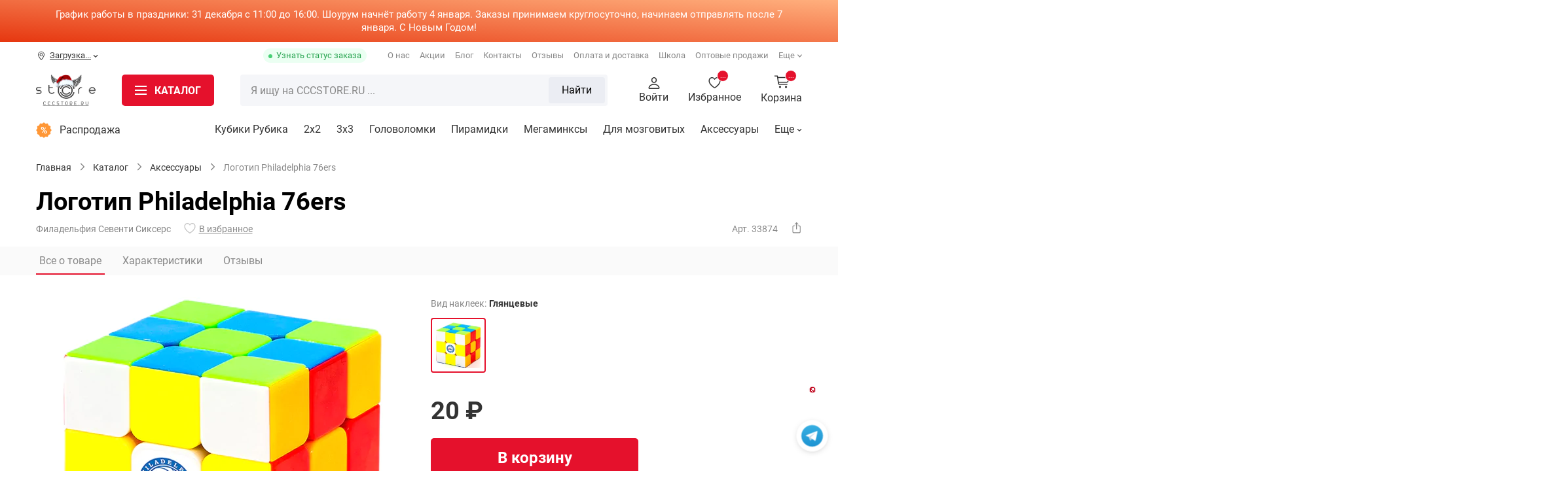

--- FILE ---
content_type: text/html
request_url: https://cccstore.ru/catalog/aksessuary/logo-philadelphia-76ers/
body_size: 28971
content:
<!DOCTYPE html>
<html id="bx-html" lang="ru-RU">
<head>
	



<script type="extension/settings" data-extension="currency.currency-core">{"region":"ru"}</script>




			<meta charset="UTF-8">
<meta http-equiv="X-UA-Compatible" content="IE=edge">
<meta name="viewport" content="width=device-width, initial-scale=1.0, maximum-scale=1, shrink-to-fit=no">
<meta name="application-name" content="Shop CCCSTORE">
<meta http-equiv="x-dns-prefetch-control" content="on">
<link rel="dns-prefetch" href="//bitrix.info">
<link rel="dns-prefetch" href="//static.doubleclick.net">
<link rel="dns-prefetch" href="//mc.yandex.ru">
<link rel="dns-prefetch" href="//api-maps.yandex.ru">
<link rel="dns-prefetch" href="//www.googletagmanager.com">
<link rel="dns-prefetch" href="//www.google-analytics.com">
<link rel="dns-prefetch" href="//www.googleadservices.com">
<link rel="dns-prefetch" href="//googleads.g.doubleclick.net">
<link rel="dns-prefetch" href="//www.google.com">
<link rel="dns-prefetch" href="//opt-1052291.ssl.1c-bitrix-cdn.ru">
<link rel="dns-prefetch" href="//www.youtube.com">
<link rel="dns-prefetch" href="//cdn.onesignal.com">
<meta name="yandex-verification" content="2a846ff43b5c84d0">
<meta name="google-site-verification" content="tKXvg811YOOc58NBbe3RctXEJjO6UuDO2acs9DChJEI">
<meta name="theme-color" content="#fff">
<meta name="msapplication-config" content="/browserconfig.xml">
<link rel="manifest" href="/manifest.json">
<link rel="mask-icon" href="/upload/icons/safari-pinned-tab.svg">
<link rel="shortcut icon" type="image/x-icon" href="/favicon.ico">
<link rel="icon" type="image/webp" href="/upload/icons/favicon-16x16.webp" sizes="16x16">
<link rel="icon" type="image/webp" href="/upload/icons/favicon-32x32.webp" sizes="32x32">
<link rel="icon" type="image/webp" href="/upload/icons/favicon-96x96.webp" sizes="96x96">
<link rel="apple-touch-icon" sizes="57x57" href="/upload/icons/apple-touch-icon-57x57.webp">
<link rel="apple-touch-icon" sizes="60x60" href="/upload/icons/apple-touch-icon-60x60.webp">
<link rel="apple-touch-icon" sizes="72x72" href="/upload/icons/apple-touch-icon-72x72.webp">
<link rel="apple-touch-icon" sizes="76x76" href="/upload/icons/apple-touch-icon-76x76.webp">
<link rel="apple-touch-icon" sizes="114x114" href="/upload/icons/apple-touch-icon-114x114.webp">
<link rel="apple-touch-icon" sizes="120x120" href="/upload/icons/apple-touch-icon-120x120.webp">
<link rel="apple-touch-icon" sizes="144x144" href="/upload/icons/apple-touch-icon-144x144.webp">
<link rel="apple-touch-icon" sizes="152x152" href="/upload/icons/apple-touch-icon-152x152.webp">
<link rel="apple-touch-icon" sizes="180x180" href="/upload/icons/apple-touch-icon.webp">
<meta property="og:type" content="website">
<meta property="og:site_name" content="CCCSTORE">
<meta property="og:title" content="Логотип Philadelphia 76ers | купить, обзор, цена, отзывы">
<meta property="og:description" content="Логотип Philadelphia 76ers купить по выгодной цене. Доставка по всей России. Оплата при получении. Аксессуары от передовых брендов-производителей">
<meta property="og:url" content="https://cccstore.ru/catalog/aksessuary/logo-philadelphia-76ers/">
<meta property="og:image" content="https://cccstore.ru/upload/iblock/017/0171c3fe446317c5e70533337abc82c3.webp">
<link rel="canonical" href="https://cccstore.ru/catalog/aksessuary/logo-philadelphia-76ers/">



<meta name="robots" content="index, follow" />
<meta name="keywords" content="логотип philadelphia 76ers купить заказать недорого дешево цена каталог интернет магазин москва" />
<meta name="description" content="Логотип Philadelphia 76ers купить по выгодной цене. Доставка по всей России. Оплата при получении. Аксессуары от передовых брендов-производителей" />
<script data-skip-moving="true">(function(w, d) {var v = w.frameCacheVars = {"CACHE_MODE":"HTMLCACHE","storageBlocks":[],"dynamicBlocks":{"r0HZwc":"4aa978cb2e09","y8ZRfH":"55c6004901de","YWcipy":"d41d8cd98f00","jCPyTk":"d41d8cd98f00","TVwM3R":"d41d8cd98f00","RLYL5f":"d41d8cd98f00","yZigif":"d41d8cd98f00","CbLN0E":"8ac345e25d84"},"AUTO_UPDATE":true,"AUTO_UPDATE_TTL":60,"version":2};var inv = false;if (v.AUTO_UPDATE === false){if (v.AUTO_UPDATE_TTL && v.AUTO_UPDATE_TTL > 0){var lm = Date.parse(d.lastModified);if (!isNaN(lm)){var td = new Date().getTime();if ((lm + v.AUTO_UPDATE_TTL * 1000) >= td){w.frameRequestStart = false;w.preventAutoUpdate = true;return;}inv = true;}}else{w.frameRequestStart = false;w.preventAutoUpdate = true;return;}}var r = w.XMLHttpRequest ? new XMLHttpRequest() : (w.ActiveXObject ? new w.ActiveXObject("Microsoft.XMLHTTP") : null);if (!r) { return; }w.frameRequestStart = true;var m = v.CACHE_MODE; var l = w.location; var x = new Date().getTime();var q = "?bxrand=" + x + (l.search.length > 0 ? "&" + l.search.substring(1) : "");var u = l.protocol + "//" + l.host + l.pathname + q;r.open("GET", u, true);r.setRequestHeader("BX-ACTION-TYPE", "get_dynamic");r.setRequestHeader("X-Bitrix-Composite", "get_dynamic");r.setRequestHeader("BX-CACHE-MODE", m);r.setRequestHeader("BX-CACHE-BLOCKS", v.dynamicBlocks ? JSON.stringify(v.dynamicBlocks) : "");if (inv){r.setRequestHeader("BX-INVALIDATE-CACHE", "Y");}try { r.setRequestHeader("BX-REF", d.referrer || "");} catch(e) {}if (m === "APPCACHE"){r.setRequestHeader("BX-APPCACHE-PARAMS", JSON.stringify(v.PARAMS));r.setRequestHeader("BX-APPCACHE-URL", v.PAGE_URL ? v.PAGE_URL : "");}r.onreadystatechange = function() {if (r.readyState != 4) { return; }var a = r.getResponseHeader("BX-RAND");var b = w.BX && w.BX.frameCache ? w.BX.frameCache : false;if (a != x || !((r.status >= 200 && r.status < 300) || r.status === 304 || r.status === 1223 || r.status === 0)){var f = {error:true, reason:a!=x?"bad_rand":"bad_status", url:u, xhr:r, status:r.status};if (w.BX && w.BX.ready && b){BX.ready(function() {setTimeout(function(){BX.onCustomEvent("onFrameDataRequestFail", [f]);}, 0);});}w.frameRequestFail = f;return;}if (b){b.onFrameDataReceived(r.responseText);if (!w.frameUpdateInvoked){b.update(false);}w.frameUpdateInvoked = true;}else{w.frameDataString = r.responseText;}};r.send();var p = w.performance;if (p && p.addEventListener && p.getEntries && p.setResourceTimingBufferSize){var e = 'resourcetimingbufferfull';var h = function() {if (w.BX && w.BX.frameCache && w.BX.frameCache.frameDataInserted){p.removeEventListener(e, h);}else {p.setResourceTimingBufferSize(p.getEntries().length + 50);}};p.addEventListener(e, h);}})(window, document);</script>
<script data-skip-moving="true">(function(w, d, n) {var cl = "bx-core";var ht = d.documentElement;var htc = ht ? ht.className : undefined;if (htc === undefined || htc.indexOf(cl) !== -1){return;}var ua = n.userAgent;if (/(iPad;)|(iPhone;)/i.test(ua)){cl += " bx-ios";}else if (/Windows/i.test(ua)){cl += ' bx-win';}else if (/Macintosh/i.test(ua)){cl += " bx-mac";}else if (/Linux/i.test(ua) && !/Android/i.test(ua)){cl += " bx-linux";}else if (/Android/i.test(ua)){cl += " bx-android";}cl += (/(ipad|iphone|android|mobile|touch)/i.test(ua) ? " bx-touch" : " bx-no-touch");cl += w.devicePixelRatio && w.devicePixelRatio >= 2? " bx-retina": " bx-no-retina";if (/AppleWebKit/.test(ua)){cl += " bx-chrome";}else if (/Opera/.test(ua)){cl += " bx-opera";}else if (/Firefox/.test(ua)){cl += " bx-firefox";}ht.className = htc ? htc + " " + cl : cl;})(window, document, navigator);</script>


<link href="/bitrix/cache/css/s1/cccstore/kernel_savitskyi.helpers/kernel_savitskyi.helpers_v1.css?17605220635257" type="text/css"  rel="stylesheet" />
<link href="/bitrix/cache/css/s1/cccstore/page_aea4765242a431d5259effa6652f27fe/page_aea4765242a431d5259effa6652f27fe_v1.css?176650104937225" type="text/css"  rel="stylesheet" />
<link href="/bitrix/cache/css/s1/cccstore/default_5d3556e132580428f9caa8a22860f2cb/default_5d3556e132580428f9caa8a22860f2cb_v1.css?17630584976976" type="text/css"  rel="stylesheet" />
<link href="/bitrix/cache/css/s1/cccstore/template_b08c87682c9b14f1c69c370d57f4cc6c/template_b08c87682c9b14f1c69c370d57f4cc6c_v1.css?1766949998257278" type="text/css"  data-template-style="true" rel="stylesheet" />
	
	<title>Логотип Philadelphia 76ers | купить, обзор, цена, отзывы</title>
	
			<!-- Google Tag Manager -->
		<script data-skip-moving="true">document.addEventListener('DOMContentLoaded', function(){(function(w,d,s,l,i){w[l]=w[l]||[];w[l].push({'gtm.start':new Date().getTime(),event:'gtm.js'});var f=d.getElementsByTagName(s)[0], j=d.createElement(s),dl=l!='dataLayer'?'&l='+l:'';j.async=true;j.src='//www.googletagmanager.com/gtm.js?id='+i+dl;f.parentNode.insertBefore(j,f);})(window,document,'script','dataLayer','GTM-MKQH9RN');});</script>
		<!-- End Google Tag Manager -->
		
			<script type="application/ld+json">{"@context":"https://schema.org/","@type":"WebSite","name":"Интернет-магазин головоломок","url":"https://cccstore.ru","potentialAction":{"@type":"SearchAction","target":"https://cccstore.ru/search/?q={q}&search=Y","query-input":"required name=q"}}</script>
		<script type="application/ld+json">{"@context":"http://schema.org","@type":"EntryPoint","urlTemplate":"https://cccstore.ru","httpMethod":"HTTPS","encodingType":"UTF-8","contentType":"application/json+ld"}</script>
		</head>
<body itemscope itemtype="https://schema.org/WebPage">

	<!-- Google Tag Manager (noscript) -->
	<noscript>
		<iframe src="//www.googletagmanager.com/ns.html?id=GTM-MKQH9RN" height="0" width="0" style="display:none; visibility:hidden"></iframe>
	</noscript>
	<!-- End Google Tag Manager (noscript) -->










<div id="bxdynamic_jCPyTk_start" style="display:none"></div><div id="bxdynamic_jCPyTk_end" style="display:none"></div>

<div data-content="OTHER">
	<div class="cccstore-overlay"></div>
	<div class="helpers-fancy-loader-screen">
		<div class="helpers-fancy-loader-screen-img"></div>
	</div>
	
	<!-- BUFFER_CONTENT_MARK_SHOW: ORDER_PRELOADER -->	

			<div class="cccstore-information">
			<div class="container"><!--noindex-->График работы в праздники: 31 декабря с 11:00 до 16:00. Шоурум начнёт работу 4 января. Заказы принимаем круглосуточно, начинаем отправлять после 7 января. С Новым Годом!<!--/noindex--></div>
		</div>
		
		<div id="btn-telegram">
	<a href="https://t.me/cccstoreru" class="btn-telegram-icon" target="_blank" rel="nofollow noopener noreferrer"></a>
</div>
	
			
		
<div id="bxdynamic_TVwM3R_start" style="display:none"></div><div id="bxdynamic_TVwM3R_end" style="display:none"></div>		
	</div>










<header class="header" itemscope itemtype="https://schema.org/WPHeader">
	<meta itemprop="headline" content="Интернет-магазин головоломок">
	<meta itemprop="description" content="Каталог головоломок от спидкуберов">
	
	<div class="header-pc">
		<div class="header-pc_top">
			<div class="container">
				
				<div class="header-pc_top-mobile--top">
					<div class="header-pc_top-mobile--logo">
						
	
	<a href="/">
		<img alt="CCCSTORE.RU" src="/local/templates/cccstore/img/logo-ng.webp?fv=1745944019" loading="lazy">	</a>
	
		
					</div>
					
					<div class="header-pc_top-mobile--close"></div>
				</div>
				
									<div class="header-pc_top-mobile_auth">
						<div class="header-pc_top-mobile_auth-title">
							<b>Войдите в свой аккаунт</b>
						</div>
						
						<div class="header-pc_top-mobile_auth-description">Вы сможете следить за статусом своих заказов и получать бонусы  </div>
						
						<div class="header-pc_top-mobile_auth-link">
							<a href="#PopUp-SystemAuth" class="cccstore-btn red">Войти</a>
							<a href="#PopUp-SystemReg" class="cccstore-btn transparent">Регистрация</a>
						</div>
					</div>
								
				<div class="header-pc_top-geo">
					
<div id="bxdynamic_r0HZwc_start" style="display:none"></div>
	<div class="geo" id="geo">
		<div class="geo-line">
			<i class="icon g-geo-place"></i>
			Загрузка...			<i class="icon g-geo-arrow"></i>
		</div>
	</div>

<div id="bxdynamic_r0HZwc_end" style="display:none"></div>				</div>
				
				<div class="header-pc_top-order_status">
					<a href="#PopUp-GetOrderStatus" title="Статус своего заказа">Узнать статус заказа</a>
				</div>
				
				<div class="header-pc_top-catalog_menu">
						
	<div class="ccc-catalog_btn cccstore-btn red">
		<span class="cccstore-media_burger">
			<span></span>
			<span></span>
			<span></span>
		</span>
		
		<span>Каталог <span class="text-products">товаров</span></span>
	</div>

				</div>
				
				<div class="header-pc_top-menu loading">
					
<nav itemscope itemtype="https://www.schema.org/SiteNavigationElement">
		
		<a href="/about/" itemprop="url" class="tmi-about">О нас</a>	
		
		<a href="/bonusi/" itemprop="url" class="tmi-sale">Акции</a>	
		
		<a href="/blog/" itemprop="url" class="tmi-blog">Блог</a>	
		
		<a href="/contacts/" itemprop="url" class="tmi-contacts">Контакты</a>	
		
		<a href="/reviews/" itemprop="url" class="tmi-reviews">Отзывы</a>	
		
		<a href="/payment/" itemprop="url" class="tmi-delivery">Оплата и доставка</a>	
		
		<a href="/school/" target="_blank" rel="noopener noreferrer" itemprop="url" class="tmi-school">Школа</a>	
		
		<a href="/opt/" target="_blank" rel="noopener noreferrer" itemprop="url" class="tmi-opt">Оптовые продажи</a>	
		
		<a href="/partner/" itemprop="url" class="tmi-cooperation">Сотрудничество</a>	
		
		<a href="/faq/" itemprop="url" class="tmi-faq">FAQ</a>	
		
		<a href="/sorevnovania/" target="_blank" rel="noopener noreferrer" itemprop="url" class="tmi-cup">Соревнования</a>	
		
		<a href="/cccproteam/" target="_blank" rel="noopener noreferrer" itemprop="url" class="tmi-proteam">CCC Pro Team</a>	
	</nav>
				</div>
				
							</div>
		</div>
		
		<div class="header-pc_center">
			<div class="header-pc_center--fixed">
				<div class="container">
					<div class="header-pc_center-logo">
						
	
	<a href="/">
		<img alt="CCCSTORE.RU" src="/local/templates/cccstore/img/logo-ng.webp?fv=1745944019" loading="lazy">	</a>
	
		
					</div>
					
					<div class="header-pc_center-catalog_btn">
							
	<div class="ccc-catalog_btn cccstore-btn red">
		<span class="cccstore-media_burger">
			<span></span>
			<span></span>
			<span></span>
		</span>
		
		<span>Каталог <span class="text-products">товаров</span></span>
	</div>

					</div>
					
					<div class="header-pc_center-search">
						
<form method="get" action="/catalog/" class="header-pc_center-search_form">
	<div class="header-pc_center-search_result">
		<div class="header-pc_center-search_result_loader hide"></div>
		<div class="header-pc_center-search_result-empty">
			<div>К сожалению, по вашему запросу ничего не найдено</div>
			<div>Проверьте правильность написания или упростите запрос. Чаще всего ищут:</div>
		</div>
		
		<div class="header-pc_center-search_result-wrapper"></div>
		<div class="header-pc_center-search_result-wrapper_quick">
					</div>
	</div>
	
	<input id="header-pc_center-search_input" class="header-pc_center-search_input" type="text" name="q" placeholder="Я ищу на CCCSTORE.RU ..." autocomplete="off" maxlength="50" required>
	
	<div class="header-pc_center-search_input-loader hide"></div>
	
	<div class="header-pc_center-search_reset">
		<i class="icon g-mob-search-reset"></i>
		<input type="reset" name="reset" value>
	</div>
	
			
		<div class="header-pc_center-search_submit">
			<button>Найти</button>
		</div>
		
	</form>

					</div>
					
					<div class="header-pc_center-links">
						<div class="header-pc_center-links-item hide-mobile">
															<a href="#PopUp-SystemAuth">
									<div class="header-pc_center-links-item-icon">
										<i class="icon g-personal"></i>
									</div>
									
									<div class="header-pc_center-links-item-text">Войти</div>
								</a>
													</div>
						
						<div class="header-pc_center-links-item">
							
	
	<div id="bxdynamic_y8ZRfH_start" style="display:none"></div>		<a href="/favorite/">
			<div class="header-pc_center-links-item-icon">
				<i class="icon g-favorite"></i>
				<i class="header-pc_center-links-favorite_count">...</i>
			</div>
			
			<div class="header-pc_center-links-item-text">Избранное</div>
		</a>
	<div id="bxdynamic_y8ZRfH_end" style="display:none"></div>	

<div id="bxdynamic_YWcipy_start" style="display:none"></div><div id="bxdynamic_YWcipy_end" style="display:none"></div>						</div>
						
						<div class="header-pc_center-links-item">
							
<a href="/basket/" title="Корзина" id="basket-mini">
	<div class="header-center-basket-icon">
		<div id="bxdynamic_CbLN0E_start" style="display:none"></div>			<div class="header-center-basket-count">...</div>
		<div id="bxdynamic_CbLN0E_end" style="display:none"></div>	</div>
	
			<div class="header-center-basket-text">Корзина</div>
	</a>

						</div>
					</div>
				</div>
			</div>
			
			<div class="header-pc_center--search-mobile_container">
				<div class="container"></div>
			</div>
		</div>
		
		<div class="header-pc_center-catalog">
			<div class="header-pc_center-catalog_mob-top">
				<div class="container">
					<div class="header-pc_center-catalog_mob-top-back">
						<i class="icon g-mob-catalog-prev-arrow"></i>
					</div>
					
					<div class="header-pc_center-catalog_mob-top-title"></div>
					
					<div class="header-pc_center-catalog_mob-top-close">
						<div class="header-pc_center-catalog_mob-top-close_fixed">
							<i class="icon g-mob-catalog-close"></i>
						</div>
					</div>
				</div>
			</div>
			
			<div class="container" itemscope itemtype="https://www.schema.org/SiteNavigationElement">
				


<div class="header-pc_center-catalog-left-indicator"></div>

<div class="header-pc_center-catalog-left">
	<div class="header-pc_center-catalog-ll">
					<div class="header-pc_center-catalog-ll-item" data-ll="1">
				<a href="/catalog/kubiki-rubika/" itemprop="url">
					<img alt="Кубики Рубика" src="/upload/resize_cache/iblock/0a4/txqpjmwce8g3ptr1l87gmj0r9oah30xn/80_80_140cd750bba9870f18aada2478b24840a/kubiki_rubika.webp?fv=1765910486" loading="lazy">					<span>Кубики Рубика</span>
				</a>
				
				<i class="icon g-mob-catalog-next-arrow"></i>
			</div>
					<div class="header-pc_center-catalog-ll-item" data-ll="9">
				<a href="/catalog/golovolomki/" itemprop="url">
					<img alt="Головоломки" src="/upload/resize_cache/iblock/704/yufmxevyqwm7t9a02la5wn2gba099f5b/80_80_140cd750bba9870f18aada2478b24840a/golovolomki.webp?fv=1765910486" loading="lazy">					<span>Головоломки</span>
				</a>
				
				<i class="icon g-mob-catalog-next-arrow"></i>
			</div>
					<div class="header-pc_center-catalog-ll-item" data-ll="10">
				<a href="/catalog/aksessuary/" itemprop="url">
					<img alt="Аксессуары" src="/upload/resize_cache/iblock/06b/4apx371pebmuqef0f6dhsrht6820ks7k/80_80_140cd750bba9870f18aada2478b24840a/aksessuary.webp?fv=1765910486" loading="lazy">					<span>Аксессуары</span>
				</a>
				
				<i class="icon g-mob-catalog-next-arrow"></i>
			</div>
					<div class="header-pc_center-catalog-ll-item" data-ll="11">
				<a href="/catalog/skilltoi/" itemprop="url">
					<img alt="Скиллтои" src="/upload/resize_cache/iblock/67b/l5gikq8vsh271x063vfd2f4lsrs1jz8d/80_80_140cd750bba9870f18aada2478b24840a/skilltoi.webp?fv=1765910486" loading="lazy">					<span>Скиллтои</span>
				</a>
				
				<i class="icon g-mob-catalog-next-arrow"></i>
			</div>
					<div class="header-pc_center-catalog-ll-item" data-ll="113">
				<a href="/catalog/nastolnye-igry/" itemprop="url">
					<img alt="Настольные игры" src="/upload/resize_cache/iblock/1fe/xby844c8a6y28wxwd0bbozwhotvy54vt/80_80_140cd750bba9870f18aada2478b24840a/nastolnye_igry.webp?fv=1765910486" loading="lazy">					<span>Настольные игры</span>
				</a>
				
				<i class="icon g-mob-catalog-next-arrow"></i>
			</div>
					<div class="header-pc_center-catalog-ll-item" data-ll="117">
				<a href="/catalog/konstruktory/" itemprop="url">
					<img alt="Конструкторы" src="/upload/resize_cache/iblock/31b/x9w2rznk8fjol7r7bn43e60umn9jrrx7/80_80_140cd750bba9870f18aada2478b24840a/konstruktory.webp?fv=1765910486" loading="lazy">					<span>Конструкторы</span>
				</a>
				
				<i class="icon g-mob-catalog-next-arrow"></i>
			</div>
					<div class="header-pc_center-catalog-ll-item" data-ll="502">
				<a href="/catalog/podarochnye-nabory/" itemprop="url">
					<img alt="Порадовать себя" src="/upload/resize_cache/iblock/b8c/vvwqvpyek6w9wjl4l2kpz9yte5qt3f9s/80_80_140cd750bba9870f18aada2478b24840a/nabory_podarochnye.webp?fv=1765910486" loading="lazy">					<span>Порадовать себя</span>
				</a>
				
				<i class="icon g-mob-catalog-next-arrow"></i>
			</div>
					<div class="header-pc_center-catalog-ll-item" data-ll="602">
				<a href="/catalog/rasteniya/" itemprop="url">
					<img alt="Растения" src="/upload/resize_cache/iblock/cc4/t0c0ck4lp01i9o02dkwoq7uebidp0313/80_80_140cd750bba9870f18aada2478b24840a/rasteniya.webp?fv=1765910486" loading="lazy">					<span>Растения</span>
				</a>
				
				<i class="icon g-mob-catalog-next-arrow"></i>
			</div>
					<div class="header-pc_center-catalog-ll-item" data-ll="614">
				<a href="/catalog/igrushechnoe-oruzhie/" itemprop="url">
					<img alt="Игрушечное оружие" src="/upload/resize_cache/iblock/7b8/2o3zj7z8257otdbnh8wcv12yut6jngyu/80_80_140cd750bba9870f18aada2478b24840a/igrushechnoe_oruzhie.webp?fv=1765910486" loading="lazy">					<span>Игрушечное оружие</span>
				</a>
				
				<i class="icon g-mob-catalog-next-arrow"></i>
			</div>
			</div>
	
	<div class="header-pc_center-catalog-ll additional">
					<div class="header-pc_center-catalog-ll-item">
				<a href="/catalog/filter/special-is-sale/apply/">
					<i class="icon catalog-sale"></i>
					<span>Распродажа</span>
				</a>
			</div>
					<div class="header-pc_center-catalog-ll-item">
				<a href="/catalog/filter/special-is-new/apply/">
					<i class="icon catalog-new"></i>
					<span>Новинки</span>
				</a>
			</div>
					<div class="header-pc_center-catalog-ll-item">
				<a href="/catalog/filter/special-is-hit/apply/">
					<i class="icon catalog-hit"></i>
					<span>Хиты продаж</span>
				</a>
			</div>
			</div>
</div>

	<div class="header-pc_center-catalog-right" data-entity="1" data-lr="1">
		
				
		<div class="header-pc_center-catalog-right--h">
			<a href="/catalog/kubiki-rubika/">Кубики Рубика</a>
		</div>
		
		<div class="header-pc_center-catalog-right--s">
							
								
				<div class="header-pc_center-catalog-sub_section">
					<div class="header-pc_center-catalog-sub_section--wrapper">
						<div class="header-pc_center-catalog-sub_section--image big">
							<a href="/catalog/kubiki-rubika/2x2/">
								<img alt="2x2" src="/upload/resize_cache/iblock/2a6/180_180_140cd750bba9870f18aada2478b24840a/2a6a5ce19fdbff8264620480747c4453.webp?fv=1765910502" loading="lazy">							</a>
						</div>
						
						<div class="header-pc_center-catalog-sub_section--name">
							<a href="/catalog/kubiki-rubika/2x2/">2x2</a>
						</div>
					</div>
					
									</div>
				
							
								
				<div class="header-pc_center-catalog-sub_section">
					<div class="header-pc_center-catalog-sub_section--wrapper">
						<div class="header-pc_center-catalog-sub_section--image big">
							<a href="/catalog/kubiki-rubika/3x3/">
								<img alt="3х3" src="/upload/resize_cache/iblock/e35/180_180_140cd750bba9870f18aada2478b24840a/e35abb4e82cf41e7ef86a9c2f897faf7.webp?fv=1765910502" loading="lazy">							</a>
						</div>
						
						<div class="header-pc_center-catalog-sub_section--name">
							<a href="/catalog/kubiki-rubika/3x3/">3х3</a>
						</div>
					</div>
					
									</div>
				
							
								
				<div class="header-pc_center-catalog-sub_section">
					<div class="header-pc_center-catalog-sub_section--wrapper">
						<div class="header-pc_center-catalog-sub_section--image big">
							<a href="/catalog/kubiki-rubika/4x4/">
								<img alt="4x4" src="/upload/resize_cache/iblock/2d3/180_180_140cd750bba9870f18aada2478b24840a/2d38ee5a72c6314ff20ca121243c345d.webp?fv=1765910502" loading="lazy">							</a>
						</div>
						
						<div class="header-pc_center-catalog-sub_section--name">
							<a href="/catalog/kubiki-rubika/4x4/">4x4</a>
						</div>
					</div>
					
									</div>
				
							
								
				<div class="header-pc_center-catalog-sub_section">
					<div class="header-pc_center-catalog-sub_section--wrapper">
						<div class="header-pc_center-catalog-sub_section--image big">
							<a href="/catalog/kubiki-rubika/5x5/">
								<img alt="5x5" src="/upload/resize_cache/iblock/e60/180_180_140cd750bba9870f18aada2478b24840a/e6099b1837cc7861848e196f8496c2c6.webp?fv=1765910502" loading="lazy">							</a>
						</div>
						
						<div class="header-pc_center-catalog-sub_section--name">
							<a href="/catalog/kubiki-rubika/5x5/">5x5</a>
						</div>
					</div>
					
									</div>
				
							
								
				<div class="header-pc_center-catalog-sub_section">
					<div class="header-pc_center-catalog-sub_section--wrapper">
						<div class="header-pc_center-catalog-sub_section--image big">
							<a href="/catalog/kubiki-rubika/6x6/">
								<img alt="6x6" src="/upload/resize_cache/iblock/751/180_180_140cd750bba9870f18aada2478b24840a/751f4a40f4c31c9ab7e31810e5a62884.webp?fv=1765910502" loading="lazy">							</a>
						</div>
						
						<div class="header-pc_center-catalog-sub_section--name">
							<a href="/catalog/kubiki-rubika/6x6/">6x6</a>
						</div>
					</div>
					
									</div>
				
							
								
				<div class="header-pc_center-catalog-sub_section">
					<div class="header-pc_center-catalog-sub_section--wrapper">
						<div class="header-pc_center-catalog-sub_section--image big">
							<a href="/catalog/kubiki-rubika/7x7/">
								<img alt="7x7" src="/upload/resize_cache/iblock/22d/180_180_140cd750bba9870f18aada2478b24840a/22dd725e77e6360854b279fe2e1b9561.webp?fv=1765910502" loading="lazy">							</a>
						</div>
						
						<div class="header-pc_center-catalog-sub_section--name">
							<a href="/catalog/kubiki-rubika/7x7/">7x7</a>
						</div>
					</div>
					
									</div>
				
							
								
				<div class="header-pc_center-catalog-sub_section">
					<div class="header-pc_center-catalog-sub_section--wrapper">
						<div class="header-pc_center-catalog-sub_section--image big">
							<a href="/catalog/kubiki-rubika/8x8-21x21/">
								<img alt="8x8 - 21x21" src="/upload/resize_cache/iblock/49e/180_180_140cd750bba9870f18aada2478b24840a/49e748055d90403ed1e09ab9468793dd.webp?fv=1765910502" loading="lazy">							</a>
						</div>
						
						<div class="header-pc_center-catalog-sub_section--name">
							<a href="/catalog/kubiki-rubika/8x8-21x21/">8x8 - 21x21</a>
						</div>
					</div>
					
									</div>
				
							
								
				<div class="header-pc_center-catalog-sub_section">
					<div class="header-pc_center-catalog-sub_section--wrapper">
						<div class="header-pc_center-catalog-sub_section--image big">
							<a href="/catalog/kubiki-rubika/all/">
								<img alt="Все товары раздела" src="/upload/resize_cache/iblock/faf/180_180_140cd750bba9870f18aada2478b24840a/sr0255wula78snw40rw8192zyjexrw1l.webp?fv=1765910502" loading="lazy">							</a>
						</div>
						
						<div class="header-pc_center-catalog-sub_section--name">
							<a href="/catalog/kubiki-rubika/all/">Все товары раздела</a>
						</div>
					</div>
					
									</div>
				
					</div>
		
		<div class="header-pc_center-catalog-right--c">
			<div class="header-pc_center-catalog-link" data-type="articles"></div>
			<div class="header-pc_center-catalog-link" data-type="special_offers"></div>
		</div>
		
					<div class="header-pc_center-catalog-right--b">
				<div class="header-pc_center-catalog-right--b_filter">
											
												
						<div class="header-pc_center-catalog-link" data-type="filters">
							<div class="header-pc_center-catalog-link--header">Для кого</div>
							<div class="header-pc_center-catalog-link--list">
																	<div class="header-pc_center-catalog-link--item">
										<a href="/catalog/kubiki-rubika/all/whom_novichku/">Новичку</a>
									</div>
																	<div class="header-pc_center-catalog-link--item">
										<a href="/catalog/kubiki-rubika/all/whom_lyubitelyu/">Любителю</a>
									</div>
																	<div class="header-pc_center-catalog-link--item">
										<a href="/catalog/kubiki-rubika/all/whom_profi/">Профи</a>
									</div>
																	<div class="header-pc_center-catalog-link--item">
										<a href="/catalog/kubiki-rubika/all/whom_rebenku/">Ребенку</a>
									</div>
																	<div class="header-pc_center-catalog-link--item">
										<a href="/catalog/kubiki-rubika/all/whom_podrostku/">Подростку</a>
									</div>
																	<div class="header-pc_center-catalog-link--item">
										<a href="/catalog/kubiki-rubika/all/whom_vzroslomu/">Взрослому</a>
									</div>
																	<div class="header-pc_center-catalog-link--item">
										<a href="/catalog/kubiki-rubika/all/whom_vtoroy-polovine/">Второй половине</a>
									</div>
																	<div class="header-pc_center-catalog-link--item">
										<a href="/catalog/kubiki-rubika/all/whom_v-podarok-muzhchine/">В подарок мужчине</a>
									</div>
																	<div class="header-pc_center-catalog-link--item">
										<a href="/catalog/kubiki-rubika/all/whom_v-podarok-zhenshchine/">В подарок женщине</a>
									</div>
																	<div class="header-pc_center-catalog-link--item">
										<a href="/catalog/kubiki-rubika/all/whom_slabovidyashchim/">Слабовидящим</a>
									</div>
															</div>
						</div>
						
											
												
						<div class="header-pc_center-catalog-link" data-type="filters">
							<div class="header-pc_center-catalog-link--header">Особенности</div>
							<div class="header-pc_center-catalog-link--list">
																	<div class="header-pc_center-catalog-link--item">
										<a href="/catalog/kubiki-rubika/all/interesting_skorostnye/">Скоростные</a>
									</div>
																	<div class="header-pc_center-catalog-link--item">
										<a href="/catalog/kubiki-rubika/all/interesting_professionalnye/">Профессиональные</a>
									</div>
																	<div class="header-pc_center-catalog-link--item">
										<a href="/catalog/kubiki-rubika/all/interesting_magnitnye/">Магнитные</a>
									</div>
																	<div class="header-pc_center-catalog-link--item">
										<a href="/catalog/kubiki-rubika/all/interesting_samye-krutye/">Самые крутые</a>
									</div>
																	<div class="header-pc_center-catalog-link--item">
										<a href="/catalog/kubiki-rubika/all/interesting_umnye/">Умные</a>
									</div>
																	<div class="header-pc_center-catalog-link--item">
										<a href="/catalog/kubiki-rubika/all/interesting_v-podarok/">В подарок</a>
									</div>
																	<div class="header-pc_center-catalog-link--item">
										<a href="/catalog/kubiki-rubika/all/interesting_dlya-kartin/">Для картин</a>
									</div>
																	<div class="header-pc_center-catalog-link--item">
										<a href="/catalog/kubiki-rubika/all/interesting_breloki/">Брелоки</a>
									</div>
															</div>
						</div>
						
											
												
						<div class="header-pc_center-catalog-link" data-type="filters">
							<div class="header-pc_center-catalog-link--header">По цене</div>
							<div class="header-pc_center-catalog-link--list">
																	<div class="header-pc_center-catalog-link--item">
										<a href="/catalog/kubiki-rubika/all/price-to-700/">Дешевые</a>
									</div>
																	<div class="header-pc_center-catalog-link--item">
										<a href="/catalog/kubiki-rubika/all/price-from-700-to-2000/">Оптимальные</a>
									</div>
																	<div class="header-pc_center-catalog-link--item">
										<a href="/catalog/kubiki-rubika/all/price-from-2000/">Премиальные</a>
									</div>
															</div>
						</div>
						
									</div>
				
				<div class="header-pc_center-catalog-right--b_banner">
											<div class="header-pc_center-catalog-right--b_banner-list owl-carousel">
															<div class="header-pc_center-catalog-right--b_banner-item">
									<a href="/catalog/kubiki-rubika/filter/interesting-is-for_present/apply/">
										<picture><source srcset="/upload/medialibrary/f74/f742009940d5a5b98e786dbc49358fd2.webp" media="(max-width: 767px)"><img src="/upload/rk/0db/r8hmqls0w8llkpcu6lrvuy4ijd2ifgl0.webp" loading="lazy" alt="Раздел: Кубики Рубика | Halloween2029"></picture>									</a>
								</div>
															<div class="header-pc_center-catalog-right--b_banner-item">
									<a href="/blog/aktsii/podarok-c-kazhdym-zakazom/">
										<picture><source srcset="/upload/medialibrary/115/11524b8e97adcd89be10d301ad40f755.webp" media="(max-width: 767px)"><img src="/upload/rk/9e8/rgyzgn875sx2pwhrqo3mn10ksl0q710d.webp" loading="lazy" alt="Раздел: Кубики Рубика | Подарок"></picture>									</a>
								</div>
													</div>
									</div>
			</div>
			</div>
	<div class="header-pc_center-catalog-right" data-entity="9" data-lr="9">
		
				
		<div class="header-pc_center-catalog-right--h">
			<a href="/catalog/golovolomki/">Головоломки</a>
		</div>
		
		<div class="header-pc_center-catalog-right--s">
							
								
				<div class="header-pc_center-catalog-sub_section">
					<div class="header-pc_center-catalog-sub_section--wrapper">
						<div class="header-pc_center-catalog-sub_section--image">
							<a href="/catalog/golovolomki/piramidki/">
								<img alt="Пирамидки" src="/upload/resize_cache/iblock/c2c/100_100_140cd750bba9870f18aada2478b24840a/c2c462414e722383955e49ef8ddaa12f.webp?fv=1765910487" loading="lazy">							</a>
						</div>
						
						<div class="header-pc_center-catalog-sub_section--name">
							<a href="/catalog/golovolomki/piramidki/">Пирамидки</a>
						</div>
					</div>
					
									</div>
				
							
								
				<div class="header-pc_center-catalog-sub_section">
					<div class="header-pc_center-catalog-sub_section--wrapper">
						<div class="header-pc_center-catalog-sub_section--image">
							<a href="/catalog/golovolomki/megaminksy/">
								<img alt="Мегаминксы" src="/upload/resize_cache/iblock/66a/100_100_140cd750bba9870f18aada2478b24840a/66acae7f2d8c55afd69409058b8491dd.webp?fv=1765910487" loading="lazy">							</a>
						</div>
						
						<div class="header-pc_center-catalog-sub_section--name">
							<a href="/catalog/golovolomki/megaminksy/">Мегаминксы</a>
						</div>
					</div>
					
									</div>
				
							
								
				<div class="header-pc_center-catalog-sub_section">
					<div class="header-pc_center-catalog-sub_section--wrapper">
						<div class="header-pc_center-catalog-sub_section--image">
							<a href="/catalog/golovolomki/skyuby/">
								<img alt="Скьюбы" src="/upload/resize_cache/iblock/cf6/100_100_140cd750bba9870f18aada2478b24840a/cf6cf6a4691912139ac0d1bf2a26735b.webp?fv=1765910487" loading="lazy">							</a>
						</div>
						
						<div class="header-pc_center-catalog-sub_section--name">
							<a href="/catalog/golovolomki/skyuby/">Скьюбы</a>
						</div>
					</div>
					
									</div>
				
							
								
				<div class="header-pc_center-catalog-sub_section">
					<div class="header-pc_center-catalog-sub_section--wrapper">
						<div class="header-pc_center-catalog-sub_section--image">
							<a href="/catalog/golovolomki/skvaery/">
								<img alt="Скваеры" src="/upload/resize_cache/iblock/897/100_100_140cd750bba9870f18aada2478b24840a/8974f9e4fdc3fa6286f9b8be9e68df39.webp?fv=1765910487" loading="lazy">							</a>
						</div>
						
						<div class="header-pc_center-catalog-sub_section--name">
							<a href="/catalog/golovolomki/skvaery/">Скваеры</a>
						</div>
					</div>
					
									</div>
				
							
								
				<div class="header-pc_center-catalog-sub_section">
					<div class="header-pc_center-catalog-sub_section--wrapper">
						<div class="header-pc_center-catalog-sub_section--image">
							<a href="/catalog/golovolomki/chasy-rubika/">
								<img alt="Часы Рубика" src="/upload/resize_cache/iblock/010/100_100_140cd750bba9870f18aada2478b24840a/010e0689bb0755ef737e055ee056b262.webp?fv=1765910487" loading="lazy">							</a>
						</div>
						
						<div class="header-pc_center-catalog-sub_section--name">
							<a href="/catalog/golovolomki/chasy-rubika/">Часы Рубика</a>
						</div>
					</div>
					
									</div>
				
							
								
				<div class="header-pc_center-catalog-sub_section parent">
					<div class="header-pc_center-catalog-sub_section--wrapper">
						<div class="header-pc_center-catalog-sub_section--image">
							<a href="/catalog/golovolomki/izmenyayushchie-formu/">
								<img alt="Изменяющие форму" src="/upload/resize_cache/iblock/660/100_100_140cd750bba9870f18aada2478b24840a/66062a97d4bd68688f494fa7c89d97cd.webp?fv=1765910487" loading="lazy">							</a>
						</div>
						
						<div class="header-pc_center-catalog-sub_section--name">
							<a href="/catalog/golovolomki/izmenyayushchie-formu/">Изменяющие форму</a>
						</div>
					</div>
					
											<div class="header-pc_center-catalog-sub_section--mob_next">
							<i class="icon g-mob-catalog-next-arrow"></i>
						</div>
						
						<div class="header-pc_center-catalog-sub_section--child">
															<div class="header-pc_center-catalog-sub_section--child_item">
									<div class="header-pc_center-catalog-sub_section--child_item-img">
										<a href="/catalog/golovolomki/izmenyayushchie-formu/3d-mozaiki/">
											<img alt="3D Мозаики" src="/upload/resize_cache/iblock/a41/100_100_140cd750bba9870f18aada2478b24840a/a410a09c07e8169886978c0a386c54e1.webp?fv=1765910487" loading="lazy">										</a>
									</div>
									
									<div class="header-pc_center-catalog-sub_section--child_item-name">
										<a href="/catalog/golovolomki/izmenyayushchie-formu/3d-mozaiki/">3D Мозаики</a>
									</div>
								</div>
															<div class="header-pc_center-catalog-sub_section--child_item">
									<div class="header-pc_center-catalog-sub_section--child_item-img">
										<a href="/catalog/golovolomki/izmenyayushchie-formu/zerkalnye/">
											<img alt="Зеркальные" src="/upload/resize_cache/iblock/7bb/100_100_140cd750bba9870f18aada2478b24840a/7bbd3678bc064e512c662ce6b35e49e2.webp?fv=1765910487" loading="lazy">										</a>
									</div>
									
									<div class="header-pc_center-catalog-sub_section--child_item-name">
										<a href="/catalog/golovolomki/izmenyayushchie-formu/zerkalnye/">Зеркальные</a>
									</div>
								</div>
															<div class="header-pc_center-catalog-sub_section--child_item">
									<div class="header-pc_center-catalog-sub_section--child_item-img">
										<a href="/catalog/golovolomki/izmenyayushchie-formu/zmeyki/">
											<img alt="Змейки" src="/upload/resize_cache/iblock/0f0/100_100_140cd750bba9870f18aada2478b24840a/0f0c27befee3227f94a8d3902949783e.webp?fv=1765910487" loading="lazy">										</a>
									</div>
									
									<div class="header-pc_center-catalog-sub_section--child_item-name">
										<a href="/catalog/golovolomki/izmenyayushchie-formu/zmeyki/">Змейки</a>
									</div>
								</div>
															<div class="header-pc_center-catalog-sub_section--child_item">
									<div class="header-pc_center-catalog-sub_section--child_item-img">
										<a href="/catalog/golovolomki/izmenyayushchie-formu/shesterenchatye/">
											<img alt="Шестеренчатые" src="/upload/resize_cache/iblock/b10/100_100_140cd750bba9870f18aada2478b24840a/b10d8b60588183fba3cca7e673fae5db.webp?fv=1765910487" loading="lazy">										</a>
									</div>
									
									<div class="header-pc_center-catalog-sub_section--child_item-name">
										<a href="/catalog/golovolomki/izmenyayushchie-formu/shesterenchatye/">Шестеренчатые</a>
									</div>
								</div>
															<div class="header-pc_center-catalog-sub_section--child_item">
									<div class="header-pc_center-catalog-sub_section--child_item-img">
										<a href="/catalog/golovolomki/izmenyayushchie-formu/firmennye-3d-pechatnye/">
											<img alt="Фирменные 3D-печатные" src="/local/templates/cccstore/img/no-image.webp?fv=1745944019" loading="lazy">										</a>
									</div>
									
									<div class="header-pc_center-catalog-sub_section--child_item-name">
										<a href="/catalog/golovolomki/izmenyayushchie-formu/firmennye-3d-pechatnye/">Фирменные 3D-печатные</a>
									</div>
								</div>
													</div>
									</div>
				
							
								
				<div class="header-pc_center-catalog-sub_section">
					<div class="header-pc_center-catalog-sub_section--wrapper">
						<div class="header-pc_center-catalog-sub_section--image">
							<a href="/catalog/golovolomki/dlya-mozgovitykh/">
								<img alt="Для мозговитых" src="/upload/resize_cache/iblock/ec2/100_100_140cd750bba9870f18aada2478b24840a/ec2596a4b3ae406ac422e04aba98c93d.webp?fv=1765910487" loading="lazy">							</a>
						</div>
						
						<div class="header-pc_center-catalog-sub_section--name">
							<a href="/catalog/golovolomki/dlya-mozgovitykh/">Для мозговитых</a>
						</div>
					</div>
					
									</div>
				
							
								
				<div class="header-pc_center-catalog-sub_section">
					<div class="header-pc_center-catalog-sub_section--wrapper">
						<div class="header-pc_center-catalog-sub_section--image">
							<a href="/catalog/golovolomki/samye-prostye/">
								<img alt="Самые простые головоломки" src="/upload/resize_cache/iblock/c01/100_100_140cd750bba9870f18aada2478b24840a/swosq7gt0herj9hf0onf23ccscplnryv.webp?fv=1765910487" loading="lazy">							</a>
						</div>
						
						<div class="header-pc_center-catalog-sub_section--name">
							<a href="/catalog/golovolomki/samye-prostye/">Самые простые головоломки</a>
						</div>
					</div>
					
									</div>
				
							
								
				<div class="header-pc_center-catalog-sub_section">
					<div class="header-pc_center-catalog-sub_section--wrapper">
						<div class="header-pc_center-catalog-sub_section--image">
							<a href="/catalog/golovolomki/metallicheskie/">
								<img alt="Металлические" src="/upload/resize_cache/iblock/286/100_100_140cd750bba9870f18aada2478b24840a/286925183dcaadd23c20c99fe723b7d5.webp?fv=1765910487" loading="lazy">							</a>
						</div>
						
						<div class="header-pc_center-catalog-sub_section--name">
							<a href="/catalog/golovolomki/metallicheskie/">Металлические</a>
						</div>
					</div>
					
									</div>
				
							
								
				<div class="header-pc_center-catalog-sub_section">
					<div class="header-pc_center-catalog-sub_section--wrapper">
						<div class="header-pc_center-catalog-sub_section--image">
							<a href="/catalog/golovolomki/derevyannye/">
								<img alt="Деревянные" src="/upload/resize_cache/iblock/418/100_100_140cd750bba9870f18aada2478b24840a/41891cbf93b625c57c4faf01934282cf.webp?fv=1765910487" loading="lazy">							</a>
						</div>
						
						<div class="header-pc_center-catalog-sub_section--name">
							<a href="/catalog/golovolomki/derevyannye/">Деревянные</a>
						</div>
					</div>
					
									</div>
				
							
								
				<div class="header-pc_center-catalog-sub_section">
					<div class="header-pc_center-catalog-sub_section--wrapper">
						<div class="header-pc_center-catalog-sub_section--image">
							<a href="/catalog/golovolomki/labirinty/">
								<img alt="Лабиринты" src="/upload/resize_cache/iblock/1f0/100_100_140cd750bba9870f18aada2478b24840a/1f0be44ad6a4b03db50bc85afb501e44.webp?fv=1765910487" loading="lazy">							</a>
						</div>
						
						<div class="header-pc_center-catalog-sub_section--name">
							<a href="/catalog/golovolomki/labirinty/">Лабиринты</a>
						</div>
					</div>
					
									</div>
				
							
								
				<div class="header-pc_center-catalog-sub_section">
					<div class="header-pc_center-catalog-sub_section--wrapper">
						<div class="header-pc_center-catalog-sub_section--image">
							<a href="/catalog/golovolomki/puzzles/">
								<img alt="Пазлы" src="/upload/resize_cache/iblock/0a7/3ey87kqys94pnpe6cdswt4evgx4zy9y0/100_100_140cd750bba9870f18aada2478b24840a/pazly.webp?fv=1765910487" loading="lazy">							</a>
						</div>
						
						<div class="header-pc_center-catalog-sub_section--name">
							<a href="/catalog/golovolomki/puzzles/">Пазлы</a>
						</div>
					</div>
					
									</div>
				
							
								
				<div class="header-pc_center-catalog-sub_section">
					<div class="header-pc_center-catalog-sub_section--wrapper">
						<div class="header-pc_center-catalog-sub_section--image">
							<a href="/catalog/golovolomki/limited-edition/">
								<img alt="Лимитированные" src="/upload/resize_cache/iblock/aa0/3qfgxkbzklotvjytal6kflm680zi04m4/100_100_140cd750bba9870f18aada2478b24840a/limitirovannye.webp?fv=1765910487" loading="lazy">							</a>
						</div>
						
						<div class="header-pc_center-catalog-sub_section--name">
							<a href="/catalog/golovolomki/limited-edition/">Лимитированные</a>
						</div>
					</div>
					
									</div>
				
							
								
				<div class="header-pc_center-catalog-sub_section">
					<div class="header-pc_center-catalog-sub_section--wrapper">
						<div class="header-pc_center-catalog-sub_section--image">
							<a href="/catalog/golovolomki/electronic/">
								<img alt="Электронные" src="/upload/resize_cache/iblock/d6f/wfq7q3i1h09zf9ok1b6uiitjuyngitfb/90_100_140cd750bba9870f18aada2478b24840a/elektronnye.png?fv=1765910487" loading="lazy">							</a>
						</div>
						
						<div class="header-pc_center-catalog-sub_section--name">
							<a href="/catalog/golovolomki/electronic/">Электронные</a>
						</div>
					</div>
					
									</div>
				
							
								
				<div class="header-pc_center-catalog-sub_section">
					<div class="header-pc_center-catalog-sub_section--wrapper">
						<div class="header-pc_center-catalog-sub_section--image">
							<a href="/catalog/golovolomki/3d-printed/">
								<img alt="3D печатные" src="/upload/resize_cache/iblock/9a2/ecknf1hup2wfagk90mfa72to02oqpz8f/91_100_140cd750bba9870f18aada2478b24840a/3d_pechatnye.png?fv=1765910487" loading="lazy">							</a>
						</div>
						
						<div class="header-pc_center-catalog-sub_section--name">
							<a href="/catalog/golovolomki/3d-printed/">3D печатные</a>
						</div>
					</div>
					
									</div>
				
							
								
				<div class="header-pc_center-catalog-sub_section">
					<div class="header-pc_center-catalog-sub_section--wrapper">
						<div class="header-pc_center-catalog-sub_section--image">
							<a href="/catalog/golovolomki/all/">
								<img alt="Все товары раздела" src="/upload/resize_cache/iblock/faf/100_100_140cd750bba9870f18aada2478b24840a/sr0255wula78snw40rw8192zyjexrw1l.webp?fv=1765910487" loading="lazy">							</a>
						</div>
						
						<div class="header-pc_center-catalog-sub_section--name">
							<a href="/catalog/golovolomki/all/">Все товары раздела</a>
						</div>
					</div>
					
									</div>
				
					</div>
		
		<div class="header-pc_center-catalog-right--c">
			<div class="header-pc_center-catalog-link" data-type="articles"></div>
			<div class="header-pc_center-catalog-link" data-type="special_offers"></div>
		</div>
		
					<div class="header-pc_center-catalog-right--b">
				<div class="header-pc_center-catalog-right--b_filter">
											
												
						<div class="header-pc_center-catalog-link" data-type="filters">
							<div class="header-pc_center-catalog-link--header">Для кого</div>
							<div class="header-pc_center-catalog-link--list">
																	<div class="header-pc_center-catalog-link--item">
										<a href="/catalog/golovolomki/all/whom_novichku/">Новичку</a>
									</div>
																	<div class="header-pc_center-catalog-link--item">
										<a href="/catalog/golovolomki/all/whom_lyubitelyu/">Любителю</a>
									</div>
																	<div class="header-pc_center-catalog-link--item">
										<a href="/catalog/golovolomki/all/whom_profi/">Профи</a>
									</div>
																	<div class="header-pc_center-catalog-link--item">
										<a href="/catalog/golovolomki/all/whom_rebenku/">Ребенку</a>
									</div>
																	<div class="header-pc_center-catalog-link--item">
										<a href="/catalog/golovolomki/all/whom_podrostku/">Подростку</a>
									</div>
																	<div class="header-pc_center-catalog-link--item">
										<a href="/catalog/golovolomki/all/whom_vzroslomu/">Взрослому</a>
									</div>
																	<div class="header-pc_center-catalog-link--item">
										<a href="/catalog/golovolomki/all/whom_vtoroy-polovine/">Второй половине</a>
									</div>
																	<div class="header-pc_center-catalog-link--item">
										<a href="/catalog/golovolomki/all/whom_v-podarok-muzhchine/">В подарок мужчине</a>
									</div>
																	<div class="header-pc_center-catalog-link--item">
										<a href="/catalog/golovolomki/all/whom_v-podarok-zhenshchine/">В подарок женщине</a>
									</div>
																	<div class="header-pc_center-catalog-link--item">
										<a href="/catalog/golovolomki/all/whom_kollege/">Коллеге</a>
									</div>
															</div>
						</div>
						
											
												
						<div class="header-pc_center-catalog-link" data-type="filters">
							<div class="header-pc_center-catalog-link--header">Особенности</div>
							<div class="header-pc_center-catalog-link--list">
																	<div class="header-pc_center-catalog-link--item">
										<a href="/catalog/golovolomki/all/interesting_skorostnye/">Скоростные</a>
									</div>
																	<div class="header-pc_center-catalog-link--item">
										<a href="/catalog/golovolomki/all/interesting_professionalnye/">Профессиональные</a>
									</div>
																	<div class="header-pc_center-catalog-link--item">
										<a href="/catalog/golovolomki/all/interesting_magnitnye/">Магнитные</a>
									</div>
																	<div class="header-pc_center-catalog-link--item">
										<a href="/catalog/golovolomki/all/interesting_samye-krutye/">Самые крутые</a>
									</div>
																	<div class="header-pc_center-catalog-link--item">
										<a href="/catalog/golovolomki/all/interesting_v-podarok/">В подарок</a>
									</div>
																	<div class="header-pc_center-catalog-link--item">
										<a href="/catalog/golovolomki/all/interesting_breloki/">Брелоки</a>
									</div>
															</div>
						</div>
						
											
												
						<div class="header-pc_center-catalog-link" data-type="filters">
							<div class="header-pc_center-catalog-link--header">По цене</div>
							<div class="header-pc_center-catalog-link--list">
																	<div class="header-pc_center-catalog-link--item">
										<a href="/catalog/golovolomki/all/price-to-700/">Дешевые</a>
									</div>
																	<div class="header-pc_center-catalog-link--item">
										<a href="/catalog/golovolomki/all/price-from-700-to-2000/">Оптимальные</a>
									</div>
																	<div class="header-pc_center-catalog-link--item">
										<a href="/catalog/golovolomki/all/price-from-2000/">Премиальные</a>
									</div>
															</div>
						</div>
						
									</div>
				
				<div class="header-pc_center-catalog-right--b_banner">
											<div class="header-pc_center-catalog-right--b_banner-list owl-carousel">
															<div class="header-pc_center-catalog-right--b_banner-item">
									<a href="/blog/aktsii/podarok-c-kazhdym-zakazom/">
										<picture><source srcset="/upload/medialibrary/115/11524b8e97adcd89be10d301ad40f755.webp" media="(max-width: 767px)"><img src="/upload/rk/9e8/rgyzgn875sx2pwhrqo3mn10ksl0q710d.webp" loading="lazy" alt="Раздел: Головоломки | Подарок"></picture>									</a>
								</div>
															<div class="header-pc_center-catalog-right--b_banner-item">
									<a href="/catalog/golovolomki/gan-mirror-cube-m/">
										<picture><source srcset="/upload/medialibrary/57a/pxkb1hzy39bb11yxp937sevyg1q1j7ma/gan_mirror_mob.webp" media="(max-width: 767px)"><img src="/upload/rk/496/p7qzrzl5lmb7r6ro1yoy05ctpmydyion/gan_mirror.webp" loading="lazy" alt="Раздел: Головоломки | Миррор"></picture>									</a>
								</div>
													</div>
									</div>
			</div>
			</div>
	<div class="header-pc_center-catalog-right" data-entity="10" data-lr="10">
		
				
		<div class="header-pc_center-catalog-right--h">
			<a href="/catalog/aksessuary/">Аксессуары</a>
		</div>
		
		<div class="header-pc_center-catalog-right--s">
							
								
				<div class="header-pc_center-catalog-sub_section">
					<div class="header-pc_center-catalog-sub_section--wrapper">
						<div class="header-pc_center-catalog-sub_section--image">
							<a href="/catalog/aksessuary/taymery/">
								<img alt="Таймеры" src="/upload/resize_cache/iblock/388/1o2q8kwv4rb7qqt50gl8cszc36gjtee3/100_100_140cd750bba9870f18aada2478b24840a/taymery.webp?fv=1765910487" loading="lazy">							</a>
						</div>
						
						<div class="header-pc_center-catalog-sub_section--name">
							<a href="/catalog/aksessuary/taymery/">Таймеры</a>
						</div>
					</div>
					
									</div>
				
							
								
				<div class="header-pc_center-catalog-sub_section">
					<div class="header-pc_center-catalog-sub_section--wrapper">
						<div class="header-pc_center-catalog-sub_section--image">
							<a href="/catalog/aksessuary/chekhly/">
								<img alt="Чехлы и боксы" src="/upload/resize_cache/iblock/5a1/100_100_140cd750bba9870f18aada2478b24840a/5a154f3a9420c3dbc2f5d14bbea5e948.webp?fv=1765910487" loading="lazy">							</a>
						</div>
						
						<div class="header-pc_center-catalog-sub_section--name">
							<a href="/catalog/aksessuary/chekhly/">Чехлы и боксы</a>
						</div>
					</div>
					
									</div>
				
							
								
				<div class="header-pc_center-catalog-sub_section">
					<div class="header-pc_center-catalog-sub_section--wrapper">
						<div class="header-pc_center-catalog-sub_section--image">
							<a href="/catalog/aksessuary/zapchasti/">
								<img alt="Запчасти" src="/upload/resize_cache/iblock/063/100_100_140cd750bba9870f18aada2478b24840a/063e76a1fdf0b04c0939a76c27b33372.webp?fv=1765910487" loading="lazy">							</a>
						</div>
						
						<div class="header-pc_center-catalog-sub_section--name">
							<a href="/catalog/aksessuary/zapchasti/">Запчасти</a>
						</div>
					</div>
					
									</div>
				
							
								
				<div class="header-pc_center-catalog-sub_section">
					<div class="header-pc_center-catalog-sub_section--wrapper">
						<div class="header-pc_center-catalog-sub_section--image">
							<a href="/catalog/aksessuary/smazka/">
								<img alt="Смазка" src="/upload/resize_cache/iblock/1fc/100_100_140cd750bba9870f18aada2478b24840a/1fcf9a5a6fc64d5566875798a375a2ff.webp?fv=1765910487" loading="lazy">							</a>
						</div>
						
						<div class="header-pc_center-catalog-sub_section--name">
							<a href="/catalog/aksessuary/smazka/">Смазка</a>
						</div>
					</div>
					
									</div>
				
							
								
				<div class="header-pc_center-catalog-sub_section">
					<div class="header-pc_center-catalog-sub_section--wrapper">
						<div class="header-pc_center-catalog-sub_section--image">
							<a href="/catalog/aksessuary/attribute/">
								<img alt="Атрибуты" src="/upload/resize_cache/iblock/709/100_100_140cd750bba9870f18aada2478b24840a/709097cf2009aa01972f0d0fa29daa6c.webp?fv=1765910487" loading="lazy">							</a>
						</div>
						
						<div class="header-pc_center-catalog-sub_section--name">
							<a href="/catalog/aksessuary/attribute/">Атрибуты</a>
						</div>
					</div>
					
									</div>
				
							
								
				<div class="header-pc_center-catalog-sub_section">
					<div class="header-pc_center-catalog-sub_section--wrapper">
						<div class="header-pc_center-catalog-sub_section--image">
							<a href="/catalog/aksessuary/nakleyki/">
								<img alt="Наклейки" src="/upload/resize_cache/iblock/c59/100_100_140cd750bba9870f18aada2478b24840a/c596a9454997b0106ed638f6e4096751.webp?fv=1765910487" loading="lazy">							</a>
						</div>
						
						<div class="header-pc_center-catalog-sub_section--name">
							<a href="/catalog/aksessuary/nakleyki/">Наклейки</a>
						</div>
					</div>
					
									</div>
				
							
								
				<div class="header-pc_center-catalog-sub_section">
					<div class="header-pc_center-catalog-sub_section--wrapper">
						<div class="header-pc_center-catalog-sub_section--image">
							<a href="/catalog/aksessuary/logos/">
								<img alt="Логотипы" src="/upload/resize_cache/iblock/944/100_100_140cd750bba9870f18aada2478b24840a/9449410a6d696c32297a25d5081d6d5e.webp?fv=1765910487" loading="lazy">							</a>
						</div>
						
						<div class="header-pc_center-catalog-sub_section--name">
							<a href="/catalog/aksessuary/logos/">Логотипы</a>
						</div>
					</div>
					
									</div>
				
							
								
				<div class="header-pc_center-catalog-sub_section">
					<div class="header-pc_center-catalog-sub_section--wrapper">
						<div class="header-pc_center-catalog-sub_section--image">
							<a href="/catalog/aksessuary/maty/">
								<img alt="Маты" src="/upload/resize_cache/iblock/dcf/f1gmygnyy69jiynbqju05l4ve2on9oyx/100_100_140cd750bba9870f18aada2478b24840a/maty.webp?fv=1765910487" loading="lazy">							</a>
						</div>
						
						<div class="header-pc_center-catalog-sub_section--name">
							<a href="/catalog/aksessuary/maty/">Маты</a>
						</div>
					</div>
					
									</div>
				
							
								
				<div class="header-pc_center-catalog-sub_section">
					<div class="header-pc_center-catalog-sub_section--wrapper">
						<div class="header-pc_center-catalog-sub_section--image">
							<a href="/catalog/aksessuary/all/">
								<img alt="Все товары раздела" src="/upload/resize_cache/iblock/faf/100_100_140cd750bba9870f18aada2478b24840a/sr0255wula78snw40rw8192zyjexrw1l.webp?fv=1765910487" loading="lazy">							</a>
						</div>
						
						<div class="header-pc_center-catalog-sub_section--name">
							<a href="/catalog/aksessuary/all/">Все товары раздела</a>
						</div>
					</div>
					
									</div>
				
					</div>
		
		<div class="header-pc_center-catalog-right--c">
			<div class="header-pc_center-catalog-link" data-type="articles"></div>
			<div class="header-pc_center-catalog-link" data-type="special_offers"></div>
		</div>
		
					<div class="header-pc_center-catalog-right--b">
				<div class="header-pc_center-catalog-right--b_filter">
											
												
						<div class="header-pc_center-catalog-link" data-type="filters">
							<div class="header-pc_center-catalog-link--header">Для кого</div>
							<div class="header-pc_center-catalog-link--list">
																	<div class="header-pc_center-catalog-link--item">
										<a href="/catalog/aksessuary/all/whom_novichku/">Новичку</a>
									</div>
																	<div class="header-pc_center-catalog-link--item">
										<a href="/catalog/aksessuary/all/whom_lyubitelyu/">Любителю</a>
									</div>
																	<div class="header-pc_center-catalog-link--item">
										<a href="/catalog/aksessuary/all/whom_profi/">Профи</a>
									</div>
																	<div class="header-pc_center-catalog-link--item">
										<a href="/catalog/aksessuary/all/whom_rebenku/">Ребенку</a>
									</div>
																	<div class="header-pc_center-catalog-link--item">
										<a href="/catalog/aksessuary/all/whom_podrostku/">Подростку</a>
									</div>
																	<div class="header-pc_center-catalog-link--item">
										<a href="/catalog/aksessuary/all/whom_vzroslomu/">Взрослому</a>
									</div>
																	<div class="header-pc_center-catalog-link--item">
										<a href="/catalog/aksessuary/all/whom_vtoroy-polovine/">Второй половине</a>
									</div>
																	<div class="header-pc_center-catalog-link--item">
										<a href="/catalog/aksessuary/all/whom_v-podarok-muzhchine/">В подарок мужчине</a>
									</div>
																	<div class="header-pc_center-catalog-link--item">
										<a href="/catalog/aksessuary/all/whom_v-podarok-zhenshchine/">В подарок женщине</a>
									</div>
															</div>
						</div>
						
											
												
						<div class="header-pc_center-catalog-link" data-type="filters">
							<div class="header-pc_center-catalog-link--header">По цене</div>
							<div class="header-pc_center-catalog-link--list">
																	<div class="header-pc_center-catalog-link--item">
										<a href="/catalog/aksessuary/all/price-to-700/">Дешевые</a>
									</div>
																	<div class="header-pc_center-catalog-link--item">
										<a href="/catalog/aksessuary/all/price-from-700-to-2000/">Оптимальные</a>
									</div>
																	<div class="header-pc_center-catalog-link--item">
										<a href="/catalog/aksessuary/all/price-from-2000/">Премиальные</a>
									</div>
															</div>
						</div>
						
									</div>
				
				<div class="header-pc_center-catalog-right--b_banner">
											<div class="header-pc_center-catalog-right--b_banner-list">
															<div class="header-pc_center-catalog-right--b_banner-item portrait">
									<a href="/catalog/aksessuary/filter/manufacturer-is-cut_corner_cubes/apply/">
										<picture><source srcset="/upload/medialibrary/8b5/8b513a84ea229c9b8a614780837426f2.webp" media="(max-width: 767px)"><img src="/upload/rk/2d2/50w56swl88p4ndlih0x7yk1zbcpgibg8.webp" loading="lazy" alt="Раздел: Аксессуары | CCCSTORE"></picture>									</a>
								</div>
													</div>
									</div>
			</div>
			</div>
	<div class="header-pc_center-catalog-right" data-entity="11" data-lr="11">
		
				
		<div class="header-pc_center-catalog-right--h">
			<a href="/catalog/skilltoi/">Скиллтои</a>
		</div>
		
		<div class="header-pc_center-catalog-right--s">
							
								
				<div class="header-pc_center-catalog-sub_section">
					<div class="header-pc_center-catalog-sub_section--wrapper">
						<div class="header-pc_center-catalog-sub_section--image">
							<a href="/catalog/skilltoi/yo-yo/">
								<img alt="Йо-Йо" src="/upload/resize_cache/iblock/976/100_100_140cd750bba9870f18aada2478b24840a/9765c273c8e71fc5a98f97858d05543b.webp?fv=1765910487" loading="lazy">							</a>
						</div>
						
						<div class="header-pc_center-catalog-sub_section--name">
							<a href="/catalog/skilltoi/yo-yo/">Йо-Йо</a>
						</div>
					</div>
					
									</div>
				
							
								
				<div class="header-pc_center-catalog-sub_section">
					<div class="header-pc_center-catalog-sub_section--wrapper">
						<div class="header-pc_center-catalog-sub_section--image">
							<a href="/catalog/skilltoi/penspinning/">
								<img alt="Пенспиннинг" src="/upload/resize_cache/iblock/3b5/100_100_140cd750bba9870f18aada2478b24840a/3b5de9e6928852ffcd2bb2ed550c11d4.webp?fv=1765910487" loading="lazy">							</a>
						</div>
						
						<div class="header-pc_center-catalog-sub_section--name">
							<a href="/catalog/skilltoi/penspinning/">Пенспиннинг</a>
						</div>
					</div>
					
									</div>
				
							
								
				<div class="header-pc_center-catalog-sub_section">
					<div class="header-pc_center-catalog-sub_section--wrapper">
						<div class="header-pc_center-catalog-sub_section--image">
							<a href="/catalog/skilltoi/neocube/">
								<img alt="Неокубы" src="/upload/resize_cache/iblock/d49/100_100_140cd750bba9870f18aada2478b24840a/d49504aceed63c40e7653ee70e893d98.webp?fv=1765910487" loading="lazy">							</a>
						</div>
						
						<div class="header-pc_center-catalog-sub_section--name">
							<a href="/catalog/skilltoi/neocube/">Неокубы</a>
						</div>
					</div>
					
									</div>
				
							
								
				<div class="header-pc_center-catalog-sub_section">
					<div class="header-pc_center-catalog-sub_section--wrapper">
						<div class="header-pc_center-catalog-sub_section--image">
							<a href="/catalog/skilltoi/speedstacks/">
								<img alt="Капстекинг" src="/upload/resize_cache/iblock/f75/100_100_140cd750bba9870f18aada2478b24840a/f75955df289ff50cbcd699bbbca7f342.webp?fv=1765910487" loading="lazy">							</a>
						</div>
						
						<div class="header-pc_center-catalog-sub_section--name">
							<a href="/catalog/skilltoi/speedstacks/">Капстекинг</a>
						</div>
					</div>
					
									</div>
				
							
								
				<div class="header-pc_center-catalog-sub_section">
					<div class="header-pc_center-catalog-sub_section--wrapper">
						<div class="header-pc_center-catalog-sub_section--image">
							<a href="/catalog/skilltoi/spinnery/">
								<img alt="Спиннеры" src="/upload/resize_cache/iblock/0bd/100_100_140cd750bba9870f18aada2478b24840a/0bddcee89c250840edcd973d03a3face.webp?fv=1765910487" loading="lazy">							</a>
						</div>
						
						<div class="header-pc_center-catalog-sub_section--name">
							<a href="/catalog/skilltoi/spinnery/">Спиннеры</a>
						</div>
					</div>
					
									</div>
				
							
								
				<div class="header-pc_center-catalog-sub_section">
					<div class="header-pc_center-catalog-sub_section--wrapper">
						<div class="header-pc_center-catalog-sub_section--image">
							<a href="/catalog/skilltoi/fingerbords/">
								<img alt="Фингерборды" src="/upload/resize_cache/iblock/2d9/100_100_140cd750bba9870f18aada2478b24840a/2d9eae8d780d8520663633312e165b93.webp?fv=1765910487" loading="lazy">							</a>
						</div>
						
						<div class="header-pc_center-catalog-sub_section--name">
							<a href="/catalog/skilltoi/fingerbords/">Фингерборды</a>
						</div>
					</div>
					
									</div>
				
							
								
				<div class="header-pc_center-catalog-sub_section">
					<div class="header-pc_center-catalog-sub_section--wrapper">
						<div class="header-pc_center-catalog-sub_section--image">
							<a href="/catalog/skilltoi/kendamy/">
								<img alt="Кендамы" src="/upload/resize_cache/iblock/31c/100_100_140cd750bba9870f18aada2478b24840a/31cc2931c69376c1e7b2e8464410b487.webp?fv=1765910487" loading="lazy">							</a>
						</div>
						
						<div class="header-pc_center-catalog-sub_section--name">
							<a href="/catalog/skilltoi/kendamy/">Кендамы</a>
						</div>
					</div>
					
									</div>
				
							
								
				<div class="header-pc_center-catalog-sub_section parent">
					<div class="header-pc_center-catalog-sub_section--wrapper">
						<div class="header-pc_center-catalog-sub_section--image">
							<a href="/catalog/skilltoi/antistressy/">
								<img alt="Антистрессы" src="/upload/resize_cache/iblock/477/100_100_140cd750bba9870f18aada2478b24840a/xp8hlw5qvmgpd20j6ht4qnkzhp7w35vu.webp?fv=1765910487" loading="lazy">							</a>
						</div>
						
						<div class="header-pc_center-catalog-sub_section--name">
							<a href="/catalog/skilltoi/antistressy/">Антистрессы</a>
						</div>
					</div>
					
											<div class="header-pc_center-catalog-sub_section--mob_next">
							<i class="icon g-mob-catalog-next-arrow"></i>
						</div>
						
						<div class="header-pc_center-catalog-sub_section--child">
															<div class="header-pc_center-catalog-sub_section--child_item">
									<div class="header-pc_center-catalog-sub_section--child_item-img">
										<a href="/catalog/skilltoi/antistressy/pop-it/">
											<img alt="Поп Ит" src="/upload/resize_cache/iblock/477/100_100_140cd750bba9870f18aada2478b24840a/xp8hlw5qvmgpd20j6ht4qnkzhp7w35vu.webp?fv=1765910487" loading="lazy">										</a>
									</div>
									
									<div class="header-pc_center-catalog-sub_section--child_item-name">
										<a href="/catalog/skilltoi/antistressy/pop-it/">Поп Ит</a>
									</div>
								</div>
															<div class="header-pc_center-catalog-sub_section--child_item">
									<div class="header-pc_center-catalog-sub_section--child_item-img">
										<a href="/catalog/skilltoi/antistressy/simpl-dimpl/">
											<img alt="Симпл Димпл" src="/upload/resize_cache/iblock/8f7/100_100_140cd750bba9870f18aada2478b24840a/v8ea9wdn4wv9gxw3fk8i7xief831hn5p.webp?fv=1765910487" loading="lazy">										</a>
									</div>
									
									<div class="header-pc_center-catalog-sub_section--child_item-name">
										<a href="/catalog/skilltoi/antistressy/simpl-dimpl/">Симпл Димпл</a>
									</div>
								</div>
															<div class="header-pc_center-catalog-sub_section--child_item">
									<div class="header-pc_center-catalog-sub_section--child_item-img">
										<a href="/catalog/skilltoi/antistressy/fidget-cube-category/">
											<img alt="Фиджет кубы" src="/upload/resize_cache/iblock/81d/100_100_140cd750bba9870f18aada2478b24840a/81d27ea3df41697211d4c8ca77126201.webp?fv=1765910487" loading="lazy">										</a>
									</div>
									
									<div class="header-pc_center-catalog-sub_section--child_item-name">
										<a href="/catalog/skilltoi/antistressy/fidget-cube-category/">Фиджет кубы</a>
									</div>
								</div>
															<div class="header-pc_center-catalog-sub_section--child_item">
									<div class="header-pc_center-catalog-sub_section--child_item-img">
										<a href="/catalog/skilltoi/antistressy/mokuru/">
											<img alt="Мокуру" src="/upload/resize_cache/iblock/627/100_100_140cd750bba9870f18aada2478b24840a/627c2f8580c2d98ad9414412ffec64ae.webp?fv=1765910487" loading="lazy">										</a>
									</div>
									
									<div class="header-pc_center-catalog-sub_section--child_item-name">
										<a href="/catalog/skilltoi/antistressy/mokuru/">Мокуру</a>
									</div>
								</div>
													</div>
									</div>
				
							
								
				<div class="header-pc_center-catalog-sub_section">
					<div class="header-pc_center-catalog-sub_section--wrapper">
						<div class="header-pc_center-catalog-sub_section--image">
							<a href="/catalog/skilltoi/all/">
								<img alt="Все товары раздела" src="/upload/resize_cache/iblock/faf/100_100_140cd750bba9870f18aada2478b24840a/sr0255wula78snw40rw8192zyjexrw1l.webp?fv=1765910487" loading="lazy">							</a>
						</div>
						
						<div class="header-pc_center-catalog-sub_section--name">
							<a href="/catalog/skilltoi/all/">Все товары раздела</a>
						</div>
					</div>
					
									</div>
				
					</div>
		
		<div class="header-pc_center-catalog-right--c">
			<div class="header-pc_center-catalog-link" data-type="articles"></div>
			<div class="header-pc_center-catalog-link" data-type="special_offers"></div>
		</div>
		
					<div class="header-pc_center-catalog-right--b">
				<div class="header-pc_center-catalog-right--b_filter">
											
												
						<div class="header-pc_center-catalog-link" data-type="filters">
							<div class="header-pc_center-catalog-link--header">Для кого</div>
							<div class="header-pc_center-catalog-link--list">
																	<div class="header-pc_center-catalog-link--item">
										<a href="/catalog/skilltoi/all/whom_novichku/">Новичку</a>
									</div>
																	<div class="header-pc_center-catalog-link--item">
										<a href="/catalog/skilltoi/all/whom_lyubitelyu/">Любителю</a>
									</div>
																	<div class="header-pc_center-catalog-link--item">
										<a href="/catalog/skilltoi/all/whom_profi/">Профи</a>
									</div>
																	<div class="header-pc_center-catalog-link--item">
										<a href="/catalog/skilltoi/all/whom_rebenku/">Ребенку</a>
									</div>
																	<div class="header-pc_center-catalog-link--item">
										<a href="/catalog/skilltoi/all/whom_vzroslomu/">Взрослому</a>
									</div>
																	<div class="header-pc_center-catalog-link--item">
										<a href="/catalog/skilltoi/all/whom_v-podarok-muzhchine/">В подарок мужчине</a>
									</div>
																	<div class="header-pc_center-catalog-link--item">
										<a href="/catalog/skilltoi/all/whom_v-podarok-zhenshchine/">В подарок женщине</a>
									</div>
																	<div class="header-pc_center-catalog-link--item">
										<a href="/catalog/skilltoi/all/filter/whom-is-gift_to_man-or-colleague/apply/">Коллеге</a>
									</div>
																	<div class="header-pc_center-catalog-link--item">
										<a href="/catalog/skilltoi/all/whom_nachalniku/">Начальнику</a>
									</div>
															</div>
						</div>
						
											
												
						<div class="header-pc_center-catalog-link" data-type="filters">
							<div class="header-pc_center-catalog-link--header">По цене</div>
							<div class="header-pc_center-catalog-link--list">
																	<div class="header-pc_center-catalog-link--item">
										<a href="/catalog/skilltoi/all/price-to-700/">Дешевые</a>
									</div>
																	<div class="header-pc_center-catalog-link--item">
										<a href="/catalog/skilltoi/all/price-from-700-to-2000/">Оптимальные</a>
									</div>
																	<div class="header-pc_center-catalog-link--item">
										<a href="/catalog/skilltoi/all/price-from-2000/">Премиальные</a>
									</div>
															</div>
						</div>
						
									</div>
				
				<div class="header-pc_center-catalog-right--b_banner">
											<div class="header-pc_center-catalog-right--b_banner-list">
															<div class="header-pc_center-catalog-right--b_banner-item portrait">
									<a href="/catalog/skilltoi/antistressy/pop-it/">
										<picture><source srcset="/upload/medialibrary/f0z/f0zbcgzfvlb2jre139ogqf9hgj4ec8fp.webp" media="(max-width: 767px)"><img src="/upload/rk/1c1/9eo32rm3tl04ej8dnr4mjhzor07cr1ly.webp" loading="lazy" alt="Раздел: Скиллтои | Поп Ит"></picture>									</a>
								</div>
													</div>
									</div>
			</div>
			</div>
	<div class="header-pc_center-catalog-right" data-entity="113" data-lr="113">
		
				
		<div class="header-pc_center-catalog-right--h">
			<a href="/catalog/nastolnye-igry/">Настольные игры</a>
		</div>
		
		<div class="header-pc_center-catalog-right--s">
							
								
				<div class="header-pc_center-catalog-sub_section">
					<div class="header-pc_center-catalog-sub_section--wrapper">
						<div class="header-pc_center-catalog-sub_section--image">
							<a href="/catalog/nastolnye-igry/igralnye-karty/">
								<img alt="Игральные карты" src="/upload/resize_cache/iblock/a87/100_100_140cd750bba9870f18aada2478b24840a/a877ed6e7ae48fa49d8e86ca350e1559.webp?fv=1765910487" loading="lazy">							</a>
						</div>
						
						<div class="header-pc_center-catalog-sub_section--name">
							<a href="/catalog/nastolnye-igry/igralnye-karty/">Игральные карты</a>
						</div>
					</div>
					
									</div>
				
							
								
				<div class="header-pc_center-catalog-sub_section">
					<div class="header-pc_center-catalog-sub_section--wrapper">
						<div class="header-pc_center-catalog-sub_section--image">
							<a href="/catalog/nastolnye-igry/shakhmaty/">
								<img alt="Шахматы" src="/upload/resize_cache/iblock/9ca/100_100_140cd750bba9870f18aada2478b24840a/9ca70cc0fe4df7fc8dd61d2bf2f8aeef.webp?fv=1765910487" loading="lazy">							</a>
						</div>
						
						<div class="header-pc_center-catalog-sub_section--name">
							<a href="/catalog/nastolnye-igry/shakhmaty/">Шахматы</a>
						</div>
					</div>
					
									</div>
				
							
								
				<div class="header-pc_center-catalog-sub_section">
					<div class="header-pc_center-catalog-sub_section--wrapper">
						<div class="header-pc_center-catalog-sub_section--image">
							<a href="/catalog/nastolnye-igry/pokernye-nabory/">
								<img alt="Покерные наборы" src="/upload/resize_cache/iblock/b7c/100_100_140cd750bba9870f18aada2478b24840a/b7c0145ff61bea4397d9a5b9a2922ef1.webp?fv=1765910487" loading="lazy">							</a>
						</div>
						
						<div class="header-pc_center-catalog-sub_section--name">
							<a href="/catalog/nastolnye-igry/pokernye-nabory/">Покерные наборы</a>
						</div>
					</div>
					
									</div>
				
							
								
				<div class="header-pc_center-catalog-sub_section">
					<div class="header-pc_center-catalog-sub_section--wrapper">
						<div class="header-pc_center-catalog-sub_section--image">
							<a href="/catalog/nastolnye-igry/kartiny-po-nomeram/">
								<img alt="Картины по номерам" src="/upload/resize_cache/iblock/6c7/100_100_140cd750bba9870f18aada2478b24840a/t69wyywbtd01b5o9j5mw06eto093flrc.webp?fv=1765910487" loading="lazy">							</a>
						</div>
						
						<div class="header-pc_center-catalog-sub_section--name">
							<a href="/catalog/nastolnye-igry/kartiny-po-nomeram/">Картины по номерам</a>
						</div>
					</div>
					
									</div>
				
							
								
				<div class="header-pc_center-catalog-sub_section">
					<div class="header-pc_center-catalog-sub_section--wrapper">
						<div class="header-pc_center-catalog-sub_section--image">
							<a href="/catalog/nastolnye-igry/mosaic/">
								<img alt="Мозаики" src="/upload/resize_cache/iblock/d0f/100_100_140cd750bba9870f18aada2478b24840a/cwuq3pgzk2g4kcyjctqpd8ec87zt528s.webp?fv=1765910487" loading="lazy">							</a>
						</div>
						
						<div class="header-pc_center-catalog-sub_section--name">
							<a href="/catalog/nastolnye-igry/mosaic/">Мозаики</a>
						</div>
					</div>
					
									</div>
				
							
								
				<div class="header-pc_center-catalog-sub_section">
					<div class="header-pc_center-catalog-sub_section--wrapper">
						<div class="header-pc_center-catalog-sub_section--image">
							<a href="/catalog/nastolnye-igry/logicheskie/">
								<img alt="Логические" src="/upload/resize_cache/iblock/3e2/ni8dzaleva43jwn7e6lf6tafr605x1um/100_100_140cd750bba9870f18aada2478b24840a/logicheskie.webp?fv=1765910487" loading="lazy">							</a>
						</div>
						
						<div class="header-pc_center-catalog-sub_section--name">
							<a href="/catalog/nastolnye-igry/logicheskie/">Логические</a>
						</div>
					</div>
					
									</div>
				
							
								
				<div class="header-pc_center-catalog-sub_section">
					<div class="header-pc_center-catalog-sub_section--wrapper">
						<div class="header-pc_center-catalog-sub_section--image">
							<a href="/catalog/nastolnye-igry/all/">
								<img alt="Все товары раздела" src="/upload/resize_cache/iblock/faf/100_100_140cd750bba9870f18aada2478b24840a/sr0255wula78snw40rw8192zyjexrw1l.webp?fv=1765910487" loading="lazy">							</a>
						</div>
						
						<div class="header-pc_center-catalog-sub_section--name">
							<a href="/catalog/nastolnye-igry/all/">Все товары раздела</a>
						</div>
					</div>
					
									</div>
				
					</div>
		
		<div class="header-pc_center-catalog-right--c">
			<div class="header-pc_center-catalog-link" data-type="articles"></div>
			<div class="header-pc_center-catalog-link" data-type="special_offers"></div>
		</div>
		
					<div class="header-pc_center-catalog-right--b">
				<div class="header-pc_center-catalog-right--b_filter">
											
												
						<div class="header-pc_center-catalog-link" data-type="filters">
							<div class="header-pc_center-catalog-link--header">Для кого</div>
							<div class="header-pc_center-catalog-link--list">
																	<div class="header-pc_center-catalog-link--item">
										<a href="/catalog/nastolnye-igry/all/whom_lyubitelyu/">Любителю</a>
									</div>
																	<div class="header-pc_center-catalog-link--item">
										<a href="/catalog/nastolnye-igry/all/whom_profi/">Профи</a>
									</div>
																	<div class="header-pc_center-catalog-link--item">
										<a href="/catalog/nastolnye-igry/all/whom_rebenku/">Ребенку</a>
									</div>
																	<div class="header-pc_center-catalog-link--item">
										<a href="/catalog/nastolnye-igry/all/whom_podrostku/">Подростку</a>
									</div>
																	<div class="header-pc_center-catalog-link--item">
										<a href="/catalog/nastolnye-igry/all/whom_vzroslomu/">Взрослому</a>
									</div>
																	<div class="header-pc_center-catalog-link--item">
										<a href="/catalog/nastolnye-igry/all/whom_vtoroy-polovine/">Второй половине</a>
									</div>
																	<div class="header-pc_center-catalog-link--item">
										<a href="/catalog/nastolnye-igry/all/whom_v-podarok-muzhchine/">В подарок мужчине</a>
									</div>
																	<div class="header-pc_center-catalog-link--item">
										<a href="/catalog/nastolnye-igry/all/whom_v-podarok-zhenshchine/">В подарок женщине</a>
									</div>
																	<div class="header-pc_center-catalog-link--item">
										<a href="/catalog/nastolnye-igry/all/whom_kollege/">Коллеге</a>
									</div>
															</div>
						</div>
						
											
												
						<div class="header-pc_center-catalog-link" data-type="filters">
							<div class="header-pc_center-catalog-link--header">По цене</div>
							<div class="header-pc_center-catalog-link--list">
																	<div class="header-pc_center-catalog-link--item">
										<a href="/catalog/nastolnye-igry/all/price-to-700/">Дешевые</a>
									</div>
																	<div class="header-pc_center-catalog-link--item">
										<a href="/catalog/nastolnye-igry/all/price-from-700-to-2000/">Оптимальные</a>
									</div>
																	<div class="header-pc_center-catalog-link--item">
										<a href="/catalog/nastolnye-igry/all/price-from-2000/">Премиальные</a>
									</div>
															</div>
						</div>
						
									</div>
				
				<div class="header-pc_center-catalog-right--b_banner">
											<div class="header-pc_center-catalog-right--b_banner-list">
															<div class="header-pc_center-catalog-right--b_banner-item portrait">
									<a href="/catalog/nastolnye-igry/logicheskaya-igra-kletka-rubika/">
										<picture><source srcset="/upload/medialibrary/1d9/uvyo13jm1p2djpta32jb5yezs9t3flmw/cage_mob.webp" media="(max-width: 767px)"><img src="/upload/rk/f37/fnbmorseo0drr219615wowdeup1vowgv/cage.webp" loading="lazy" alt="Раздел: Настольные игры | Клетка"></picture>									</a>
								</div>
													</div>
									</div>
			</div>
			</div>
	<div class="header-pc_center-catalog-right" data-entity="117" data-lr="117">
		
				
		<div class="header-pc_center-catalog-right--h">
			<a href="/catalog/konstruktory/">Конструкторы</a>
		</div>
		
		<div class="header-pc_center-catalog-right--s">
							
								
				<div class="header-pc_center-catalog-sub_section">
					<div class="header-pc_center-catalog-sub_section--wrapper">
						<div class="header-pc_center-catalog-sub_section--image">
							<a href="/catalog/konstruktory/magnitnye/">
								<img alt="Магнитные" src="/upload/resize_cache/iblock/812/03my6s2r5n5269lpmn20i5ai6vljgq39/100_100_140cd750bba9870f18aada2478b24840a/magnitnye.webp?fv=1765910487" loading="lazy">							</a>
						</div>
						
						<div class="header-pc_center-catalog-sub_section--name">
							<a href="/catalog/konstruktory/magnitnye/">Магнитные</a>
						</div>
					</div>
					
									</div>
				
							
								
				<div class="header-pc_center-catalog-sub_section">
					<div class="header-pc_center-catalog-sub_section--wrapper">
						<div class="header-pc_center-catalog-sub_section--image">
							<a href="/catalog/konstruktory/dlya-detey/">
								<img alt="Для детей" src="/upload/resize_cache/iblock/fe9/j50ne9rsskau8299h243wtxxem3k4m4z/100_100_140cd750bba9870f18aada2478b24840a/dlya_detey.webp?fv=1765910487" loading="lazy">							</a>
						</div>
						
						<div class="header-pc_center-catalog-sub_section--name">
							<a href="/catalog/konstruktory/dlya-detey/">Для детей</a>
						</div>
					</div>
					
									</div>
				
							
								
				<div class="header-pc_center-catalog-sub_section">
					<div class="header-pc_center-catalog-sub_section--wrapper">
						<div class="header-pc_center-catalog-sub_section--image">
							<a href="/catalog/konstruktory/derevyannye-sbornye/">
								<img alt="Деревянные сборные" src="/upload/resize_cache/iblock/b6a/th1aahrgljtahszws83mpy2di5ppv91k/100_100_140cd750bba9870f18aada2478b24840a/derevyannye_sbornye.webp?fv=1765910487" loading="lazy">							</a>
						</div>
						
						<div class="header-pc_center-catalog-sub_section--name">
							<a href="/catalog/konstruktory/derevyannye-sbornye/">Деревянные сборные</a>
						</div>
					</div>
					
									</div>
				
							
								
				<div class="header-pc_center-catalog-sub_section">
					<div class="header-pc_center-catalog-sub_section--wrapper">
						<div class="header-pc_center-catalog-sub_section--image">
							<a href="/catalog/konstruktory/metallicheskie-sbornye/">
								<img alt="Металлические сборные" src="/upload/resize_cache/iblock/a44/3egaphkf00shw5das0kc21qs79ksvikj/100_100_140cd750bba9870f18aada2478b24840a/metallicheskie_sbornye.webp?fv=1765910487" loading="lazy">							</a>
						</div>
						
						<div class="header-pc_center-catalog-sub_section--name">
							<a href="/catalog/konstruktory/metallicheskie-sbornye/">Металлические сборные</a>
						</div>
					</div>
					
									</div>
				
							
								
				<div class="header-pc_center-catalog-sub_section">
					<div class="header-pc_center-catalog-sub_section--wrapper">
						<div class="header-pc_center-catalog-sub_section--image">
							<a href="/catalog/konstruktory/interernye/">
								<img alt="Интерьерные" src="/upload/resize_cache/iblock/b8f/zv5vczrd3x3ukmhdy58pvivhm9u2x1wv/100_100_140cd750bba9870f18aada2478b24840a/interernye.webp?fv=1765910487" loading="lazy">							</a>
						</div>
						
						<div class="header-pc_center-catalog-sub_section--name">
							<a href="/catalog/konstruktory/interernye/">Интерьерные</a>
						</div>
					</div>
					
									</div>
				
							
								
				<div class="header-pc_center-catalog-sub_section">
					<div class="header-pc_center-catalog-sub_section--wrapper">
						<div class="header-pc_center-catalog-sub_section--image">
							<a href="/catalog/konstruktory/3d-plastikovye/">
								<img alt="3D пластиковые" src="/upload/resize_cache/iblock/80f/s0ei0jqy2e3nj2zm832j0pi4z677u6c4/100_100_140cd750bba9870f18aada2478b24840a/3d_plastikovye.webp?fv=1765910487" loading="lazy">							</a>
						</div>
						
						<div class="header-pc_center-catalog-sub_section--name">
							<a href="/catalog/konstruktory/3d-plastikovye/">3D пластиковые</a>
						</div>
					</div>
					
									</div>
				
							
								
				<div class="header-pc_center-catalog-sub_section">
					<div class="header-pc_center-catalog-sub_section--wrapper">
						<div class="header-pc_center-catalog-sub_section--image">
							<a href="/catalog/konstruktory/all/">
								<img alt="Все товары раздела" src="/upload/resize_cache/iblock/f58/y8y6zaxti9vs3lvn0zbpe27b6mkg69ja/100_100_140cd750bba9870f18aada2478b24840a/vse_tovary_razdela.webp?fv=1765910487" loading="lazy">							</a>
						</div>
						
						<div class="header-pc_center-catalog-sub_section--name">
							<a href="/catalog/konstruktory/all/">Все товары раздела</a>
						</div>
					</div>
					
									</div>
				
					</div>
		
		<div class="header-pc_center-catalog-right--c">
			<div class="header-pc_center-catalog-link" data-type="articles"></div>
			<div class="header-pc_center-catalog-link" data-type="special_offers"></div>
		</div>
		
					<div class="header-pc_center-catalog-right--b">
				<div class="header-pc_center-catalog-right--b_filter">
											
												
						<div class="header-pc_center-catalog-link" data-type="filters">
							<div class="header-pc_center-catalog-link--header">Для кого</div>
							<div class="header-pc_center-catalog-link--list">
																	<div class="header-pc_center-catalog-link--item">
										<a href="/catalog/konstruktory/all/filter/whom-is-kid/apply/">Ребенку</a>
									</div>
																	<div class="header-pc_center-catalog-link--item">
										<a href="/catalog/konstruktory/all/filter/whom-is-teenager/apply/">Подростку</a>
									</div>
																	<div class="header-pc_center-catalog-link--item">
										<a href="/catalog/konstruktory/all/filter/whom-is-adult/apply/">Взрослому</a>
									</div>
																	<div class="header-pc_center-catalog-link--item">
										<a href="/catalog/konstruktory/all/filter/whom-is-second_half/apply/">Второй половине</a>
									</div>
																	<div class="header-pc_center-catalog-link--item">
										<a href="/catalog/konstruktory/all/filter/whom-is-gift_to_man/apply/">В подарок мужчине</a>
									</div>
																	<div class="header-pc_center-catalog-link--item">
										<a href="/catalog/konstruktory/all/filter/whom-is-gift_to_woman/apply/">В подарок женщине</a>
									</div>
																	<div class="header-pc_center-catalog-link--item">
										<a href="/catalog/konstruktory/all/filter/whom-is-colleague/apply/">Коллеге</a>
									</div>
																	<div class="header-pc_center-catalog-link--item">
										<a href="/catalog/konstruktory/all/filter/whom-is-chief/apply/">Начальнику</a>
									</div>
															</div>
						</div>
						
											
												
						<div class="header-pc_center-catalog-link" data-type="filters">
							<div class="header-pc_center-catalog-link--header">По цене</div>
							<div class="header-pc_center-catalog-link--list">
																	<div class="header-pc_center-catalog-link--item">
										<a href="/catalog/konstruktory/all/filter/price-base-to-700/apply/">Дешевые</a>
									</div>
																	<div class="header-pc_center-catalog-link--item">
										<a href="/catalog/konstruktory/all/filter/price-base-from-700-to-2000/apply/">Оптимальные</a>
									</div>
																	<div class="header-pc_center-catalog-link--item">
										<a href="/catalog/konstruktory/all/filter/price-base-from-2000/apply/">Премиальные</a>
									</div>
															</div>
						</div>
						
									</div>
				
				<div class="header-pc_center-catalog-right--b_banner">
											<div class="header-pc_center-catalog-right--b_banner-list">
															<div class="header-pc_center-catalog-right--b_banner-item portrait">
									<a href="/catalog/konstruktory/filter/price-base-from-1700/manufacturer-is-robotime/apply/?order=ASC&amp;sort=PRICE">
										<picture><source srcset="/upload/medialibrary/3b1/3b1bb6fc8fb0b151676d1edd85a2365c.webp" media="(max-width: 767px)"><img src="/upload/rk/9c8/ajr94vnww1x4ruwck4nar76hnx77qy3w/robotime.webp" loading="lazy" alt="Раздел: Настольные игры | Роботайм"></picture>									</a>
								</div>
													</div>
									</div>
			</div>
			</div>
	<div class="header-pc_center-catalog-right" data-entity="502" data-lr="502">
		
				
		<div class="header-pc_center-catalog-right--h">
			<a href="/catalog/podarochnye-nabory/">Порадовать себя</a>
		</div>
		
		<div class="header-pc_center-catalog-right--s">
							
								
				<div class="header-pc_center-catalog-sub_section">
					<div class="header-pc_center-catalog-sub_section--wrapper">
						<div class="header-pc_center-catalog-sub_section--image big">
							<a href="/catalog/podarochnye-nabory/certificate/">
								<img alt="Сертификаты" src="/upload/resize_cache/iblock/3fb/yzrgl9f23crojp0hoq0tp1kydtmowzt9/180_180_140cd750bba9870f18aada2478b24840a/sertifikaty.webp?fv=1765910502" loading="lazy">							</a>
						</div>
						
						<div class="header-pc_center-catalog-sub_section--name">
							<a href="/catalog/podarochnye-nabory/certificate/">Сертификаты</a>
						</div>
					</div>
					
									</div>
				
							
								
				<div class="header-pc_center-catalog-sub_section">
					<div class="header-pc_center-catalog-sub_section--wrapper">
						<div class="header-pc_center-catalog-sub_section--image big">
							<a href="/catalog/podarochnye-nabory/misteri-golovolomki/">
								<img alt="Мистери головоломки" src="/upload/resize_cache/iblock/b3f/cmt6zbvxo5wr4tux6bke9yv5ujpub9s1/180_180_140cd750bba9870f18aada2478b24840a/misteri_golovolomki.webp?fv=1765910502" loading="lazy">							</a>
						</div>
						
						<div class="header-pc_center-catalog-sub_section--name">
							<a href="/catalog/podarochnye-nabory/misteri-golovolomki/">Мистери головоломки</a>
						</div>
					</div>
					
									</div>
				
							
								
				<div class="header-pc_center-catalog-sub_section">
					<div class="header-pc_center-catalog-sub_section--wrapper">
						<div class="header-pc_center-catalog-sub_section--image big">
							<a href="/catalog/podarochnye-nabory/all/">
								<img alt="Все товары раздела" src="/upload/resize_cache/iblock/f58/y8y6zaxti9vs3lvn0zbpe27b6mkg69ja/180_180_140cd750bba9870f18aada2478b24840a/vse_tovary_razdela.webp?fv=1765910502" loading="lazy">							</a>
						</div>
						
						<div class="header-pc_center-catalog-sub_section--name">
							<a href="/catalog/podarochnye-nabory/all/">Все товары раздела</a>
						</div>
					</div>
					
									</div>
				
					</div>
		
		<div class="header-pc_center-catalog-right--c">
			<div class="header-pc_center-catalog-link" data-type="articles"></div>
			<div class="header-pc_center-catalog-link" data-type="special_offers"></div>
		</div>
		
					<div class="header-pc_center-catalog-right--b">
				<div class="header-pc_center-catalog-right--b_filter">
											
												
						<div class="header-pc_center-catalog-link" data-type="filters">
							<div class="header-pc_center-catalog-link--header">По цене</div>
							<div class="header-pc_center-catalog-link--list">
																	<div class="header-pc_center-catalog-link--item">
										<a href="/catalog/podarochnye-nabory/all/filter/price-base-to-1000/apply/">Дешевые</a>
									</div>
																	<div class="header-pc_center-catalog-link--item">
										<a href="/catalog/podarochnye-nabory/all/filter/price-base-from-1000-to-2000/apply/">Оптимальные</a>
									</div>
																	<div class="header-pc_center-catalog-link--item">
										<a href="/catalog/podarochnye-nabory/all/filter/price-base-from-2000/apply/">Премиальные</a>
									</div>
															</div>
						</div>
						
									</div>
				
				<div class="header-pc_center-catalog-right--b_banner">
											<div class="header-pc_center-catalog-right--b_banner-list">
															<div class="header-pc_center-catalog-right--b_banner-item">
									<a href="/blog/aktsii/podarok-c-kazhdym-zakazom/">
										<picture><source srcset="/upload/medialibrary/115/11524b8e97adcd89be10d301ad40f755.webp" media="(max-width: 767px)"><img src="/upload/rk/9e8/rgyzgn875sx2pwhrqo3mn10ksl0q710d.webp" loading="lazy" alt="Раздел: Порадовать себя | Подарок"></picture>									</a>
								</div>
													</div>
									</div>
			</div>
			</div>
	<div class="header-pc_center-catalog-right" data-entity="602" data-lr="602">
		
				
		<div class="header-pc_center-catalog-right--h">
			<a href="/catalog/rasteniya/">Растения</a>
		</div>
		
		<div class="header-pc_center-catalog-right--s">
							
								
				<div class="header-pc_center-catalog-sub_section">
					<div class="header-pc_center-catalog-sub_section--wrapper">
						<div class="header-pc_center-catalog-sub_section--image big">
							<a href="/catalog/rasteniya/rasteniya-konstruktor/">
								<img alt="Растения + конструктор" src="/upload/resize_cache/iblock/9a4/kw4vspu9ei60n9jvku4y66dtocgcgyqo/180_180_140cd750bba9870f18aada2478b24840a/vse_tovary_razdela.webp?fv=1765910502" loading="lazy">							</a>
						</div>
						
						<div class="header-pc_center-catalog-sub_section--name">
							<a href="/catalog/rasteniya/rasteniya-konstruktor/">Растения + конструктор</a>
						</div>
					</div>
					
									</div>
				
							
								
				<div class="header-pc_center-catalog-sub_section">
					<div class="header-pc_center-catalog-sub_section--wrapper">
						<div class="header-pc_center-catalog-sub_section--image big">
							<a href="/catalog/rasteniya/konservirovannye-nabory-dlya-vyrashchivaniya/">
								<img alt="Консервированные наборы для выращивания" src="/upload/resize_cache/iblock/3f2/cg9u32tu9btm6yjuc1uzkmurq9z4on96/180_180_140cd750bba9870f18aada2478b24840a/konservirovannye_nabory_dlya_vyrashchivaniya.webp?fv=1765910502" loading="lazy">							</a>
						</div>
						
						<div class="header-pc_center-catalog-sub_section--name">
							<a href="/catalog/rasteniya/konservirovannye-nabory-dlya-vyrashchivaniya/">Консервированные наборы для выращивания</a>
						</div>
					</div>
					
									</div>
				
							
								
				<div class="header-pc_center-catalog-sub_section">
					<div class="header-pc_center-catalog-sub_section--wrapper">
						<div class="header-pc_center-catalog-sub_section--image big">
							<a href="/catalog/rasteniya/all/">
								<img alt="Все товары раздела" src="/upload/resize_cache/iblock/f58/y8y6zaxti9vs3lvn0zbpe27b6mkg69ja/180_180_140cd750bba9870f18aada2478b24840a/vse_tovary_razdela.webp?fv=1765910502" loading="lazy">							</a>
						</div>
						
						<div class="header-pc_center-catalog-sub_section--name">
							<a href="/catalog/rasteniya/all/">Все товары раздела</a>
						</div>
					</div>
					
									</div>
				
					</div>
		
		<div class="header-pc_center-catalog-right--c">
			<div class="header-pc_center-catalog-link" data-type="articles"></div>
			<div class="header-pc_center-catalog-link" data-type="special_offers"></div>
		</div>
		
			</div>
	<div class="header-pc_center-catalog-right" data-entity="614" data-lr="614">
		
				
		<div class="header-pc_center-catalog-right--h">
			<a href="/catalog/igrushechnoe-oruzhie/">Игрушечное оружие</a>
		</div>
		
		<div class="header-pc_center-catalog-right--s">
							
								
				<div class="header-pc_center-catalog-sub_section">
					<div class="header-pc_center-catalog-sub_section--wrapper">
						<div class="header-pc_center-catalog-sub_section--image big">
							<a href="/catalog/igrushechnoe-oruzhie/porolonovye-puli/">
								<img alt="Поролоновые пули" src="/upload/resize_cache/iblock/2f2/457njkckh58msga8rf1wgubvpnafitog/180_180_140cd750bba9870f18aada2478b24840a/porolonovye_puli.webp?fv=1765910502" loading="lazy">							</a>
						</div>
						
						<div class="header-pc_center-catalog-sub_section--name">
							<a href="/catalog/igrushechnoe-oruzhie/porolonovye-puli/">Поролоновые пули</a>
						</div>
					</div>
					
									</div>
				
							
								
				<div class="header-pc_center-catalog-sub_section">
					<div class="header-pc_center-catalog-sub_section--wrapper">
						<div class="header-pc_center-catalog-sub_section--image big">
							<a href="/catalog/igrushechnoe-oruzhie/vodnyy-pistolet/">
								<img alt="Водный пистолет" src="/upload/resize_cache/iblock/3b1/rgz5f04ua4acejr6gtf6eraunv2fb2go/180_180_140cd750bba9870f18aada2478b24840a/vodnyy_pistolet.webp?fv=1765910502" loading="lazy">							</a>
						</div>
						
						<div class="header-pc_center-catalog-sub_section--name">
							<a href="/catalog/igrushechnoe-oruzhie/vodnyy-pistolet/">Водный пистолет</a>
						</div>
					</div>
					
									</div>
				
							
								
				<div class="header-pc_center-catalog-sub_section">
					<div class="header-pc_center-catalog-sub_section--wrapper">
						<div class="header-pc_center-catalog-sub_section--image big">
							<a href="/catalog/igrushechnoe-oruzhie/mylnye-puzyri/">
								<img alt="Мыльные пузыри" src="/upload/resize_cache/iblock/586/2n8rlv4phnlwely8tygwky1icm0w5jwc/180_180_140cd750bba9870f18aada2478b24840a/mylnye_puzyri.webp?fv=1765910502" loading="lazy">							</a>
						</div>
						
						<div class="header-pc_center-catalog-sub_section--name">
							<a href="/catalog/igrushechnoe-oruzhie/mylnye-puzyri/">Мыльные пузыри</a>
						</div>
					</div>
					
									</div>
				
							
								
				<div class="header-pc_center-catalog-sub_section">
					<div class="header-pc_center-catalog-sub_section--wrapper">
						<div class="header-pc_center-catalog-sub_section--image big">
							<a href="/catalog/igrushechnoe-oruzhie/all/">
								<img alt="Все товары раздела" src="/upload/resize_cache/iblock/f58/y8y6zaxti9vs3lvn0zbpe27b6mkg69ja/180_180_140cd750bba9870f18aada2478b24840a/vse_tovary_razdela.webp?fv=1765910502" loading="lazy">							</a>
						</div>
						
						<div class="header-pc_center-catalog-sub_section--name">
							<a href="/catalog/igrushechnoe-oruzhie/all/">Все товары раздела</a>
						</div>
					</div>
					
									</div>
				
					</div>
		
		<div class="header-pc_center-catalog-right--c">
			<div class="header-pc_center-catalog-link" data-type="articles"></div>
			<div class="header-pc_center-catalog-link" data-type="special_offers"></div>
		</div>
		
			</div>
			</div>
			
			<div class="header-pc_center-catalog_mob-bottom">
				<div class="container">
					<a href="" class="cccstore-btn red">Посмотреть все товары</a>
				</div>
			</div>
		</div>
		
		<div class="header-pc_bottom">
			<div class="container">
				<div class="header-pc_bottom-catalog_btn_mob">
					<i class="icon g-mob-menu"></i> Каталог
				</div>
				
				<div class="header-pc_bottom-sale">
					
	
	<a href="/catalog/filter/special-is-sale/apply/" >
		<img alt="Распродажа" src="/upload/medialibrary/c04/c04b895746a9570635e2ee864ada1a75.svg?fv=1745265449" loading="lazy"> Распродажа	</a>
	
				</div>
				
				<div class="header-pc_bottom-favorite loading">
					
<nav itemscope itemtype="https://www.schema.org/SiteNavigationElement">
			<a href="/catalog/kubiki-rubika/" itemprop="url" >Кубики Рубика</a>
			<a href="/catalog/kubiki-rubika/2x2/" itemprop="url" >2x2</a>
			<a href="/catalog/kubiki-rubika/3x3/" itemprop="url" >3х3</a>
			<a href="/catalog/golovolomki/" itemprop="url" >Головоломки</a>
			<a href="/catalog/golovolomki/piramidki/" itemprop="url" >Пирамидки</a>
			<a href="/catalog/golovolomki/megaminksy/" itemprop="url" >Мегаминксы</a>
			<a href="/catalog/golovolomki/dlya-mozgovitykh/" itemprop="url" >Для мозговитых</a>
			<a href="/catalog/aksessuary/" itemprop="url" >Аксессуары</a>
			<a href="/catalog/skilltoi/" itemprop="url" >Скиллтои</a>
	</nav>				</div>
			</div>
		</div>
	</div>
	
	</header>

<main class="detail">
	
		
		
			<div class="container">
			<div class="breadcrumbs" itemscope itemtype="https://schema.org/BreadcrumbList">
		<div class="breadcrumbs-item" itemprop="itemListElement" itemscope itemtype="https://schema.org/ListItem">
			<a href="/" title="Главная" itemtype="https://schema.org/Thing" itemprop="item">
				<span itemprop="name">Главная</span>
			</a>
			
			<i class="icon breadcrumb-arrow"></i>
			
			<meta itemprop="position" content="1">
		</div>
		<div class="breadcrumbs-item" itemprop="itemListElement" itemscope itemtype="https://schema.org/ListItem">
			<a href="/catalog/" title="Каталог" itemtype="https://schema.org/Thing" itemprop="item">
				<span itemprop="name">Каталог</span>
			</a>
			
			<i class="icon breadcrumb-arrow"></i>
			
			<meta itemprop="position" content="2">
		</div>
		<div class="breadcrumbs-item_mobile">
			<a href="/catalog/aksessuary/" title="Аксессуары" class="icon breadcrumb-arrow_mob">Аксессуары</a>
		</div>
		<div class="breadcrumbs-item" itemprop="itemListElement" itemscope itemtype="https://schema.org/ListItem">
			<a href="/catalog/aksessuary/" title="Аксессуары" itemtype="https://schema.org/Thing" itemprop="item">
				<span itemprop="name">Аксессуары</span>
			</a>
			
			<i class="icon breadcrumb-arrow"></i>
			
			<meta itemprop="position" content="3">
		</div>
		<div class="breadcrumbs-item" itemprop="itemListElement" itemscope itemtype="https://schema.org/ListItem">
			<a href="" title="Логотип Philadelphia 76ers" class="hide" itemprop="item" itemtype="https://schema.org/Thing">
				<meta itemprop="name" content="Логотип Philadelphia 76ers">
				<meta itemprop="position" content="4">
			</a>
			
			<span>Логотип Philadelphia 76ers</span>
		</div></div>	
<div id="bxdynamic_RLYL5f_start" style="display:none"></div><div id="bxdynamic_RLYL5f_end" style="display:none"></div>



<div>

<div class="detail-wrapper" id="bx_117848907_33874">
	
	<div class="detail-top">
					<div class="detail-top-name cccstore-header">
				<h1>Логотип Philadelphia 76ers</h1>
			</div>
				
		<div class="detail-top-items">
							<div class="detail-top-subname">Филадельфия Севенти Сиксерс</div>
						
						
			
	
		
	<div class="detail-top-favorite"
		data-favorite_item="null"
		data-favorite_props="null"
		data-favorite_area="bx_117848907_33874" >
		<i class="icon g-favorite-c_silver"></i>
		<span>В избранное</span>
	</div>
	
			
							<div class="detail-top-article">Арт. 33874</div>
						
			<div class="detail-top-share"></div>
		</div>
	</div>
	
	<div class="detail-nav">
		<div class="detail-nav-fixed">
			<div class="container">
				<div class="detail-nav-item" data-to="wrapper">Все о товаре</div>
				
									<div class="detail-nav-item" data-to="characteristic">Характеристики</div>
								
								
								
				<div class="detail-nav-item" data-to="reviews">Отзывы</div>
				
								
							
				<div class="detail-nav-sale">
					<div class="detail-nav-sale--price">
						<div class="detail-nav-sale--price-full"></div>
						<div class="detail-nav-sale--price-current"></div>
					</div>
					
					<div class="detail-nav-sale--btn">В корзину</div>
				</div>
			</div>
		</div>
	</div>
	
	<div class="detail-row">
		<div class="detail-row_cell" data-cell="slider">
			<div class="detail-slider">
				<div class="slick-nav slick-vertical">
											<div class="slick-slide">
							<img alt="купить логотип philadelphia 76ers" class="thumbnail" src="/upload/resize_cache/iblock/017/120_120_1bf7c0d1516f4cc8a5ea37f75832b3998/0171c3fe446317c5e70533337abc82c3.webp?fv=1745330767" loading="lazy" srcset="/upload/resize_cache/iblock/017/72_72_1895eaf1785150895528abab5270f27e2/0171c3fe446317c5e70533337abc82c3.webp?fv=1745330767 767w, /upload/resize_cache/iblock/017/120_120_1bf7c0d1516f4cc8a5ea37f75832b3998/0171c3fe446317c5e70533337abc82c3.webp?fv=1745330767 1680w" sizes="(max-width: 767px) 767px, 1680px">						</div>
									</div>
				
				<div class="slick-wrap">
					<div class="slick-single">
													<div class="slick-slide">
																	<img alt="купить логотип philadelphia 76ers" class="image" src="/upload/iblock/017/0171c3fe446317c5e70533337abc82c3.webp?fv=1745265443" loading="lazy" srcset="/upload/resize_cache/iblock/017/365_365_123db6663bf8886e4b2fe0046544225f4/0171c3fe446317c5e70533337abc82c3.webp?fv=1745330767 480w, /upload/iblock/017/0171c3fe446317c5e70533337abc82c3.webp?fv=1745265443 1680w" sizes="(max-width: 480px) 480px, 1680px">																								</div>
											</div>
					
										
					<div class="slick-dashs">
												
											</div>
				</div>
				
			</div>
		</div>
		
		<div class="detail-row_cell" data-cell="slider2content">
							<div class="detail-sku" id="bx_117848907_33874_sku">
																	
						<div class="detail-sku_item" data-entity="sku-line-block">
							<div class="detail-sku_item-type">
								<div class="detail-sku_item-type_title"></div>
								<div class="detail-sku_item-type_value"></div>
							</div>
							<div class="detail-sku_item-list">
																	
																		
									<div class="detail-sku_item-offer" title="Глянцевые" data-treevalue="93_6" data-onevalue="6" data-type="image">
																					<img alt="Глянцевые" src="/upload/resize_cache/iblock/017/124_124_113ff0d8e0da73237084d4aa284b45585/0171c3fe446317c5e70533337abc82c3.webp?fv=1745330766" loading="lazy">																			</div>
								
																	
																		
									<div class="detail-sku_item-offer" title="-" data-treevalue="93_0" data-onevalue="0" data-type="text">
																					<b>-</b>
																			</div>
								
															</div>
						</div>
									</div>
						
						
						
							<div class="detail-price">
					<div class="detail-not_available style-silver" id="bx_117848907_33874_not_avail">Нет в наличии</div>
					
										
					<div class="detail-price-current" id="bx_117848907_33874_price">20 ₽</div>
					
											<div class="detail-price-old style-through" id="bx_117848907_33874_old_price"></div>
										
											<div class="detail-price-discount style-lime-green" id="bx_117848907_33874_dsc_pict"></div>
										
										
					<div class="detail-will_end style-purpule" id="bx_117848907_33874_will_end">Скоро закончатся</div>
				</div>
						
							
									<div class="detail-quantity hide" data-entity="quantity-block">
						<div class="quantity-title">Количество</div>
						<div class="quantity-control" title="шт">
							<div id="bx_117848907_33874_quant_down">–</div>
							<input id="bx_117848907_33874_quantity" type="text" value="1" maxlength="3">
							<div id="bx_117848907_33874_quant_up">+</div>
							
													</div>
					</div>
								
				<div class="detail-price_range"></div>
				
						
						
							<div class="detail-actions">
											
						
	
	<div class="detail-subscribe cccstore-btn red" data-fancy-helpers="SystemAuth" title="Сообщить о наличии">Сообщить о наличии</div>
	
						
										
					<div class="detail-buttons" id="bx_117848907_33874_basket_actions">
						<button class="detail-add2basket cccstore-btn red" id="bx_117848907_33874_add_basket_link">В корзину</button>
						<button class="detail-fast2buy cccstore-link">Купить в 1 клик</button>
					</div>
					
					<div class="detail-remainders" id="bx_117848907_33874_remainder"></div>
				</div>
						
						
							<div class="detail-clause">
					<div class="detail-clause-wrap">
													<div class="detail-clause-item" data-popup="Gift">
								<div class="detail-clause-item_img"><img alt="Дарим подарок с каждым заказом" src="/local/templates/cccstore/img/pages/catalog/detail/clause-gift.webp?fv=1745944019" loading="lazy"></div>
								<div class="detail-clause-item_text">Дарим подарок с каждым заказом</div>
							</div>
													<div class="detail-clause-item" data-popup="Cheaper">
								<div class="detail-clause-item_img"><img alt="Нашли дешевле? Снизим цену!" src="/local/templates/cccstore/img/pages/catalog/detail/clause-cheaper.webp?fv=1745944019" loading="lazy"></div>
								<div class="detail-clause-item_text">Нашли дешевле? Снизим цену!</div>
							</div>
													<div class="detail-clause-item" data-popup="Cert">
								<div class="detail-clause-item_img"><img alt="Товар сертифицирован и подходит детям" src="/local/templates/cccstore/img/pages/catalog/detail/clause-cert.webp?fv=1745944019" loading="lazy"></div>
								<div class="detail-clause-item_text">Товар сертифицирован и подходит детям</div>
							</div>
											</div>
				</div>
						
						
			<div class="detail-pd">
				<div class="detail-delivery">
					
	
	<div class="detail-pd-title">Доставка</div>
	<div class="detail-delivery-list">
					<div class="detail-delivery-item">
				
				<div class="detail-delivery-item_name">Самовывоз из шоурума</div>
				<div class="detail-delivery-item_info">
					<div class="detail-delivery-item_period">1-2 дня</div>
					
											<div class="detail-delivery-item_price">бесплатно</div>
									</div>
				
			</div>
					<div class="detail-delivery-item">
				
				<div class="detail-delivery-item_name">Курьером</div>
				<div class="detail-delivery-item_info">
					<div class="detail-delivery-item_period">от 1 дня</div>
					
											<div class="detail-delivery-item_price">от 200 ₽</div>
									</div>
				
			</div>
					<div class="detail-delivery-item">
				
				<div class="detail-delivery-item_name">В пункт выдачи</div>
				<div class="detail-delivery-item_info">
					<div class="detail-delivery-item_period">от 1 дня</div>
					
											<div class="detail-delivery-item_price">от 100 ₽</div>
									</div>
				
			</div>
					<div class="detail-delivery-item">
				
				<div class="detail-delivery-item_name">Почтой</div>
				<div class="detail-delivery-item_info">
					<div class="detail-delivery-item_period">от 1 дня</div>
					
											<div class="detail-delivery-item_price">от 150 ₽</div>
									</div>
				
			</div>
					<div class="detail-delivery-item">
				
				<div class="detail-delivery-item_name">К постамату</div>
				<div class="detail-delivery-item_info">
					<div class="detail-delivery-item_period">от 1 дня</div>
					
											<div class="detail-delivery-item_price">от 100 ₽</div>
									</div>
				
			</div>
			</div>

				</div>
				
				<div class="detail-payment">
					<div class="detail-pd-title">Оплата</div>
					<div class="detail-payment-list">
						
						<div class="detail-payment-item">
							<div class="detail-payment-item_icon"></div>
							<div class="detail-payment-item_name">Онлайн и наличными</div>
						</div>
						
					</div>
				</div>
			</div>
			
					</div>
	</div>
	
			<div class="detail-row">
							<section class="detail-row_cell" data-cell="characteristic">
											<div class="detail-characteristic">
							<h2>Характеристики</h2>
							<dl>
																	<dt>
										<span>Производитель</span>
									</dt>
									
									<dd><a href="/catalog/aksessuary/all/manufacturer_cut-corner-cubes/" target="_blank" rel="noopener">Cut Corner Cubes</a></dd>
																	<dt>
										<span>Материал</span>
									</dt>
									
									<dd><a href="/catalog/aksessuary/all/filter/material-is-uzy5orja/apply/" target="_blank" rel="noopener">Оракал</a></dd>
																	<dt>
										<span>Вес (грамм)</span>
									</dt>
									
									<dd>1</dd>
																	<dt>
										<span>Дата выхода</span>
									</dt>
									
									<dd>26.07.2018</dd>
																	<dt>
										<span>Размер (мм)</span>
									</dt>
									
									<dd>10x10x1</dd>
															</dl>
						</div>
										
									</section>
						
							<section class="detail-row_cell" data-cell="description" id="product_description">
					<h2>Описание</h2>
					<div class="detail-description"><p>
	 Логотип Philadelphia 76ers стал продолжением нашей фирменной линейки аксессуаров, созданной специально для людей, увлекающихся одновременно и спидкубингом, и баскетболом. Он представляет собой небольшой стикер с закругленными краями, разработанный для современных кубиков 3x3x3 и подобных головоломок. Чтобы начать использование, достаточно просто наклеить его на центральный элемент куба. 
</p>
<p>
	 Благодаря доступной цене, вы можете приобрести сразу несколько Логотипов Филадельфия Севенти Сиксерс, чтобы сделать уникальными все свои кубики. В <a href="/catalog/aksessuary/logos/"   >ассортименте</a> вы также найдете множество других аксессуаров подобного типа на разные темы.
</p></div>
				</section>
					</div>
		
		
		
	<div class="detail-reviews">	
	<div id="comp_5db9888d9fca3c615b2db61490714520">





<div class="detail-reviews-wrapper" data-product="33874">
	
	<div class="detail-reviews-static not_reviews">
		<div class="detail-reviews-result">
			<div class="detail-reviews-result--title">
				<div class="detail-reviews-result--title-text">Отзывы</div>
				<div class="detail-reviews-result--title-count">
					Нет оценок				</div>
				
				<div class="detail-reviews-result--title-rating">
					<div class="detail-reviews-result--title-rating-value">
											</div>
					
					<img alt="Рейтинг" src="/local/templates/cccstore/img/pages/catalog/reviews/star.webp?fv=1745944019" loading="lazy">				</div>
			</div>
			
					</div>
		
			</div>
	
	<div class="detail-reviews-action">
		<div class="detail-reviews-btn" data-fancy-helpers="SystemAuth">Написать отзыв</div>
		
		<div class="detail-reviews-promotion">
			<p>Получите <b>25 бонусов</b> на покупки за честный и развернутый отзыв!</p>
			<img alt="Бонусы на покупку" src="/local/templates/cccstore/img/pages/catalog/reviews/bonus.webp?fv=1745944019" loading="lazy">		</div>
		
					<div class="detail-reviews-empty">Отзывов нет, но Ваш может быть первым!</div>
			</div>
</div>
</div>	
	</div>
	
		
</div>


	<script type="application/ld+json">{"@context":"https://schema.org","@type":"Product","name":"Логотип Philadelphia 76ers","url":"/catalog/aksessuary/logo-philadelphia-76ers/","image":["/upload/iblock/017/0171c3fe446317c5e70533337abc82c3.webp"],"productID":33874,"alternateName":"Филадельфия Севенти Сиксерс","description":"Логотип Philadelphia 76ers стал продолжением нашей фирменной линейки аксессуаров, созданной специально для людей, увлекающихся одновременно и спидкубингом, и баскетболом. Он представляет собой небольшой стикер с закругленными краями, разработанный для современных кубиков 3x3x3 и подобных головоломок. Чтобы начать использование, достаточно просто наклеить его на центральный элемент куба. Благодаря доступной цене, вы можете приобрести сразу несколько Логотипов Филадельфия Севенти Сиксерс, чтобы сделать уникальными все свои кубики. В ассортименте вы также найдете множество других аксессуаров подобного типа на разные темы.","manufacturer":"cut_corner_cubes","brand":{"@type":"Brand","name":"cut_corner_cubes"},"weight":"1 грамм","category":"Логотип Philadelphia 76ers","material":"Оракал","sku":"33874","additionalProperty":[{"@type":"PropertyValue","name":"Дата выхода","value":"26.07.2018"},{"@type":"PropertyValue","name":"Размер (мм)","value":"10x10x1"}],"offers":{"@type":"Offer","price":20,"priceCurrency":"RUB","url":"/catalog/aksessuary/logo-philadelphia-76ers/","availability":"https://schema.org/InStock","priceValidUntil":"2026-02-28","offers":[{"@type":"Offer","name":"Логотип Philadelphia 76ers","availability":"https://schema.org/InStock","price":20,"seller":"CCC Store","warranty":"10 лет","image":"/upload/iblock/017/0171c3fe446317c5e70533337abc82c3.webp"}]}}</script>
			<div id="bxdynamic_yZigif_start" style="display:none"></div><div id="bxdynamic_yZigif_end" style="display:none"></div>	
		
	
	
		<div class="detail-viewed">
		<div class="products-section-viewed" data-lazy_load-id="product.viewed_v2" data-lazy_load-params="{'TYPE':'PRODUCT_VIEWED_v2','PAGE_ELEMENT_VIEW':'6'}">
			<div class="catalog-section-carousel" data-mode="view_6"></div>
		</div>
	</div>
	

</div>


	</div>
		
	<div class="container-subscribe">
		
	
	<!--noindex-->
	<div class="container helpers-form">
		<div class="container-subscribe-text">
			<i class="icon g-subscribe"></i>
			<b>Подпишись на наши новости</b> и получи специальное предложение уже сейчас!
		</div>
		
		<form name="footer-subscribe" action="#">
			<div class="cccstore-field-input helpers-form-input"><input type="text" name="SUBSCRIBE_EMAIL" value=""  required placeholder="E-Mail *"><div class="cccstore-field-title helpers-form-field-title"></div><div class="cccstore-field-error helpers-form-field-error">Введите E-Mail</div></div><div class="flex flex-submit"><input type="submit" name="SUBSCRIBE_SEND" value="Подписаться"  class="cccstore-btn red"></div>			
			<div class="helpers-form-error"></div>		</form>
	</div>
	<!--/noindex-->
	
		
		
	</div>
</main>

<footer class="footer" itemscope itemtype="https://schema.org/WPFooter">
	<meta itemprop="copyrightYear" content="2011 - 2026">
	<meta itemprop="copyrightHolder" content="© CCCStore.ru">
	
	<div class="footer-2top">Наверх</div>
	
	<div class="container">
		<div class="footer-left">
			<div class="footer-left-logo">
				
	
	<a href="/">
		<img alt="CCCSTORE.RU" src="/local/templates/cccstore/img/footer-logo-ng.webp?fv=1745944019" loading="lazy">	</a>
	
		
			</div>
			
			<div class="footer-left-cop" itemprop="copyrightYear">2011 - 2026<br> © CCCStore.ru</div>
			
			<div class="footer-left-question"
				data-fancy-helpers="QuestionFAQ"
				data-fancy-helpers-before-show="BX.CCCStore.Popups.QuestionFAQ.OnPopupBeforeShow();"
				data-fancy-helpers-after-show="BX.CCCStore.Popups.QuestionFAQ.OnPopupAfterShow();">Задать вопрос?</div>
		</div>
		
		<div class="footer-central">
			<nav class="footer-central-nav" itemscope itemtype="https://www.schema.org/SiteNavigationElement">
				<div class="footer-central-header">Покупателям</div>
				
<a href="/about/" itemprop="url">О нас</a><a href="/guarantee/" itemprop="url">Гарантии</a><a href="/sorevnovania/" itemprop="url">Соревнования</a><a href="/bonusi/" itemprop="url">Акции</a><a href="/blog/" itemprop="url">Блог</a><a href="/contacts/" itemprop="url">Контакты</a><a href="/faq/" itemprop="url">FAQ</a><a href="/payment/" itemprop="url">Оплата и доставка</a><a href="/reviews/" itemprop="url">Отзывы</a><a href="/school/" itemprop="url">Школа</a><a href="/partner/" itemprop="url">Сотрудничество</a><a href="/opt/" itemprop="url">Оптовые продажи</a><a href="/map/" itemprop="url">Карта сайта</a>			</nav>
			
			<nav class="footer-central-nav" itemscope itemtype="https://www.schema.org/SiteNavigationElement">
				<div class="footer-central-header">Каталог</div>
				
<a href="/catalog/kubiki-rubika/" itemprop="url">Кубики Рубика</a><a href="/catalog/golovolomki/" itemprop="url">Головоломки</a><a href="/catalog/aksessuary/" itemprop="url" class="selected">Аксессуары</a><a href="/catalog/skilltoi/" itemprop="url">Скиллтои</a><a href="/catalog/filter/special-is-hit/apply/" itemprop="url">Хит</a><a href="/catalog/filter/special-is-sale/apply/" itemprop="url">Распродажа</a><a href="/catalog/filter/special-is-new/apply/" itemprop="url">Новинки</a><a href="/catalog/" itemprop="url">Все товары</a>			</nav>
		</div>
		
		<div class="footer-right">
			<div class="footer-reviews">
				
<!--noindex-->
<div class="footer-reviews-header">Отзывы сайта</div>
<div class="footer-reviews-list owl-carousel">
			<div class="footer-reviews-item">
			<div class="footer-reviews-item--review">Очень хороший, надежный магазин. Заказывал многократно, всегда товар соответствует описанию, четкая своевременная доставка. Рекомендую.</div>
			<div class="footer-reviews-item--author">Павел Татарчук</div>
		</div>
			<div class="footer-reviews-item">
			<div class="footer-reviews-item--review">Выбор кубиков отличный, такой я, пожалуй, еще нигде не встречал. И цены вполне божеские. Теперь буду регулярно сюда наведываться. Спасибо!</div>
			<div class="footer-reviews-item--author">Андрей Кияев</div>
		</div>
			<div class="footer-reviews-item">
			<div class="footer-reviews-item--review">Крутой магазин с самыми низкими ценами, работающая поддержка и отзывчивые консультанты. Магазин очень оперативно отправляет заказы!</div>
			<div class="footer-reviews-item--author">Олег Шемякин</div>
		</div>
	</div>
<!--/noindex-->			</div>
			
			<div class="footer-soc-link">
				<div class="show-mobile">Следите за акциями и новостями</div>
				
				<a target="_blank" rel="nofollow noopener noreferrer" href="//vk.com/cccstore">
					<div class="icon footer-vk-pc hide-mobile"></div>
					<div class="icon footer-vk show-mobile"></div>
					<span>Группа</span>
				</a>
				
				<a target="_blank" rel="nofollow noopener noreferrer" href="//www.instagram.com/cccstore.ru/">
					<div class="icon footer-inst-pc hide-mobile"></div>
					<div class="icon footer-inst show-mobile"></div>
					<span>Инстаграм</span>
				</a>
				
				<a target="_blank" rel="nofollow noopener noreferrer" href="//www.youtube.com/user/CCCstore">
					<div class="icon footer-youtoobe-pc hide-mobile"></div>
					<div class="icon footer-yootube show-mobile"></div>
					<span>Канал</span>
				</a>
				
								
				<a target="_blank" rel="nofollow noopener noreferrer" href="//t.me/cccstoreru">
					<div class="icon footer-telegram-pc hide-mobile"></div>
					<div class="icon footer-telegram show-mobile"></div>
					<span>Телеграм</span>
				</a>
				
				<a target="_blank" rel="nofollow noopener noreferrer" href="//cubingtime.com">
					<div class="icon footer-timer-pc hide-mobile"></div>
					<div class="icon footer-timer show-mobile"></div>
					<span>Таймер</span>
				</a>
			</div>
		</div>
	</div>
</footer>
<script>if(!window.BX)window.BX={};if(!window.BX.message)window.BX.message=function(mess){if(typeof mess==='object'){for(let i in mess) {BX.message[i]=mess[i];} return true;}};</script>
<script>(window.BX||top.BX).message({"JS_CORE_LOADING":"Загрузка...","JS_CORE_NO_DATA":"- Нет данных -","JS_CORE_WINDOW_CLOSE":"Закрыть","JS_CORE_WINDOW_EXPAND":"Развернуть","JS_CORE_WINDOW_NARROW":"Свернуть в окно","JS_CORE_WINDOW_SAVE":"Сохранить","JS_CORE_WINDOW_CANCEL":"Отменить","JS_CORE_WINDOW_CONTINUE":"Продолжить","JS_CORE_H":"ч","JS_CORE_M":"м","JS_CORE_S":"с","JSADM_AI_HIDE_EXTRA":"Скрыть лишние","JSADM_AI_ALL_NOTIF":"Показать все","JSADM_AUTH_REQ":"Требуется авторизация!","JS_CORE_WINDOW_AUTH":"Войти","JS_CORE_IMAGE_FULL":"Полный размер"});</script><script src="/bitrix/js/main/core/core.min.js?1759947932229643"></script><script>BX.Runtime.registerExtension({"name":"main.core","namespace":"BX","loaded":true});</script>
<script>BX.setJSList(["\/bitrix\/js\/main\/core\/core_ajax.js","\/bitrix\/js\/main\/core\/core_promise.js","\/bitrix\/js\/main\/polyfill\/promise\/js\/promise.js","\/bitrix\/js\/main\/loadext\/loadext.js","\/bitrix\/js\/main\/loadext\/extension.js","\/bitrix\/js\/main\/polyfill\/promise\/js\/promise.js","\/bitrix\/js\/main\/polyfill\/find\/js\/find.js","\/bitrix\/js\/main\/polyfill\/includes\/js\/includes.js","\/bitrix\/js\/main\/polyfill\/matches\/js\/matches.js","\/bitrix\/js\/ui\/polyfill\/closest\/js\/closest.js","\/bitrix\/js\/main\/polyfill\/fill\/main.polyfill.fill.js","\/bitrix\/js\/main\/polyfill\/find\/js\/find.js","\/bitrix\/js\/main\/polyfill\/matches\/js\/matches.js","\/bitrix\/js\/main\/polyfill\/core\/dist\/polyfill.bundle.js","\/bitrix\/js\/main\/core\/core.js","\/bitrix\/js\/main\/polyfill\/intersectionobserver\/js\/intersectionobserver.js","\/bitrix\/js\/main\/lazyload\/dist\/lazyload.bundle.js","\/bitrix\/js\/main\/polyfill\/core\/dist\/polyfill.bundle.js","\/bitrix\/js\/main\/parambag\/dist\/parambag.bundle.js"]);
</script>
<script>BX.Runtime.registerExtension({"name":"ui.dexie","namespace":"BX.DexieExport","loaded":true});</script>
<script>BX.Runtime.registerExtension({"name":"ls","namespace":"window","loaded":true});</script>
<script>BX.Runtime.registerExtension({"name":"fx","namespace":"window","loaded":true});</script>
<script>BX.Runtime.registerExtension({"name":"fc","namespace":"window","loaded":true});</script>
<script>BX.Runtime.registerExtension({"name":"savitskyi.helpers","namespace":"window","loaded":true});</script>
<script>BX.Runtime.registerExtension({"name":"currency.currency-core","namespace":"BX.Currency","loaded":true});</script>
<script>BX.Runtime.registerExtension({"name":"currency","namespace":"window","loaded":true});</script>
<script>(window.BX||top.BX).message({"LANGUAGE_ID":"ru","FORMAT_DATE":"DD.MM.YYYY","FORMAT_DATETIME":"DD.MM.YYYY HH:MI:SS","COOKIE_PREFIX":"BITRIX_SM","SERVER_TZ_OFFSET":"10800","UTF_MODE":"Y","SITE_ID":"s1","SITE_DIR":"\/"});</script><script  src="/bitrix/cache/js/s1/cccstore/kernel_main/kernel_main_v1.js?1760522172188838"></script>
<script src="/bitrix/js/ui/dexie/dist/dexie.bundle.min.js?1752090761102530"></script>
<script src="/bitrix/js/main/core/core_ls.min.js?17452654082683"></script>
<script src="/bitrix/js/main/core/core_frame_cache.min.js?175209078010481"></script>
<script src="/bitrix/js/currency/currency-core/dist/currency-core.bundle.min.js?17452654124569"></script>
<script src="/bitrix/js/currency/core_currency.min.js?1745265412835"></script>
<script>BX.setJSList(["\/bitrix\/js\/main\/core\/core_fx.js","\/bitrix\/js\/savitskyi.helpers\/polyfills.js","\/bitrix\/js\/savitskyi.helpers\/Namespace.js","\/bitrix\/js\/savitskyi.helpers\/Main\/DebugHelper.js","\/bitrix\/js\/savitskyi.helpers\/Main\/Variable.js","\/bitrix\/js\/savitskyi.helpers\/Main\/Method.js","\/bitrix\/js\/savitskyi.helpers\/Content\/Base.js","\/bitrix\/js\/savitskyi.helpers\/Content\/FixedBlockOnScroll.js","\/bitrix\/js\/savitskyi.helpers\/Content\/Form.js","\/bitrix\/js\/savitskyi.helpers\/Content\/Image.js","\/bitrix\/js\/savitskyi.helpers\/Content\/LazyLoad.js","\/bitrix\/js\/savitskyi.helpers\/Content\/Node.js","\/bitrix\/js\/savitskyi.helpers\/Content\/Popup.js","\/bitrix\/js\/savitskyi.helpers\/Content\/Text.js","\/bitrix\/js\/main\/session.js","\/bitrix\/js\/main\/pageobject\/dist\/pageobject.bundle.js","\/bitrix\/js\/main\/core\/core_window.js","\/bitrix\/js\/main\/date\/main.date.js","\/bitrix\/js\/main\/core\/core_date.js","\/bitrix\/js\/main\/utils.js","\/local\/templates\/cccstore\/components\/cccstore\/catalog.sort\/.default\/script.js","\/local\/templates\/cccstore\/components\/bitrix\/catalog.element\/product.detail_v2\/script.js","\/local\/templates\/cccstore\/js\/plugins\/slick.min.js","\/local\/templates\/cccstore\/components\/bitrix\/system.pagenavigation\/cccstore_v2\/script.js","\/local\/templates\/cccstore\/components\/bitrix\/news.list\/product.reviews_v2\/script.js","\/local\/templates\/cccstore\/js\/plugins\/jquery-3.3.1.min.js","\/local\/templates\/cccstore\/js\/plugins\/jquery.fancybox.min.js","\/local\/templates\/cccstore\/js\/plugins\/owl.carousel.min.js","\/local\/templates\/cccstore\/js\/namespace.js","\/local\/templates\/cccstore\/js\/popup\/_popup.js","\/local\/templates\/cccstore\/js\/popup\/BestPriceGuaranteed.js","\/local\/templates\/cccstore\/js\/form\/_form.js","\/local\/templates\/cccstore\/js\/script.js","\/local\/components\/cccstore\/geo.location.v2\/templates\/modal.search\/script.js","\/local\/components\/cccstore\/geo.location.v2\/templates\/input.search\/script.js","\/local\/templates\/cccstore\/components\/cccstore\/sale.favorite.line\/.default\/script.js","\/local\/components\/cccstore\/catalog.product.subscribe.line\/templates\/.default\/script.js","\/local\/templates\/cccstore\/components\/bitrix\/b24connector.openline.info\/b24\/script.js","\/local\/components\/cccstore\/content.header_center.fixed\/templates\/.default\/script.js","\/local\/templates\/cccstore\/components\/bitrix\/menu\/top\/script.js","\/local\/templates\/cccstore\/components\/bitrix_ext\/search.title\/.default_v2\/script.js","\/local\/components\/cccstore\/content.basket.line\/templates\/.default\/script.js","\/local\/components\/cccstore\/catalog.menu\/templates\/catalog.v2\/script.js","\/local\/components\/cccstore\/catalog.menu\/templates\/favorite\/script.js","\/local\/components\/cccstore\/content.form.subscribe\/templates\/.default\/script.js","\/local\/components\/cccstore\/content.list\/templates\/footer.reviews\/script.js","\/local\/components\/cccstore\/geoRemainderProducts\/templates\/.default_v2\/script.js","\/local\/templates\/cccstore\/js\/maps\/yandex.js"]);</script>
<script>BX.setCSSList(["\/bitrix\/css\/savitskyi.helpers\/Content\/Base.css","\/bitrix\/css\/savitskyi.helpers\/Content\/Dropdown.css","\/bitrix\/css\/savitskyi.helpers\/Content\/FixedBlockOnScroll.css","\/bitrix\/css\/savitskyi.helpers\/Content\/Form.css","\/bitrix\/css\/savitskyi.helpers\/Content\/Image.css","\/bitrix\/css\/savitskyi.helpers\/Content\/Tabs.css","\/local\/templates\/cccstore\/components\/bitrix\/catalog.element\/product.detail_v2\/style.css","\/local\/templates\/cccstore\/components\/savitskyi.helpers\/content.ajax\/popup.Clause\/style.css","\/local\/templates\/cccstore\/components\/bitrix\/news.list\/product.reviews_v2\/style.css","\/local\/templates\/cccstore\/css\/plugins\/bootstrap.min.css","\/local\/templates\/cccstore\/css\/plugins\/jquery.fancybox.min.css","\/local\/templates\/cccstore\/css\/plugins\/jquery.formstyler.min.css","\/local\/templates\/cccstore\/css\/plugins\/owl.carousel.min.css","\/local\/templates\/cccstore\/icons\/pages\/catalog\/_sprite\/style.min.css","\/local\/templates\/cccstore\/css\/global\/fonts.css","\/local\/templates\/cccstore\/css\/global\/normalize.css","\/local\/templates\/cccstore\/css\/global\/snippets.css","\/local\/templates\/cccstore\/css\/global\/keyframes.css","\/local\/templates\/cccstore\/css\/popup\/BestPriceGuaranteedNote.css","\/local\/templates\/cccstore\/css\/style.css","\/local\/templates\/cccstore\/css\/main.css","\/local\/components\/cccstore\/geo.location.v2\/templates\/modal.search\/style.css","\/local\/components\/cccstore\/geo.location.v2\/templates\/input.search\/style.css","\/local\/templates\/cccstore\/components\/bitrix\/b24connector.openline.info\/b24\/style.css","\/local\/components\/cccstore\/content.header_center.fixed\/templates\/.default\/style.css","\/local\/templates\/cccstore\/components\/bitrix\/menu\/top\/style.css","\/local\/templates\/cccstore\/components\/bitrix\/menu\/top\/icons.css","\/local\/templates\/cccstore\/components\/bitrix_ext\/search.title\/.default_v2\/style.css","\/local\/components\/cccstore\/content.basket.line\/templates\/.default\/style.css","\/local\/components\/cccstore\/catalog.menu\/templates\/catalog.v2\/style.css","\/local\/components\/cccstore\/catalog.menu\/templates\/favorite\/style.css","\/local\/components\/cccstore\/content.form.subscribe\/templates\/.default\/style.css","\/local\/components\/cccstore\/content.list\/templates\/footer.reviews\/style.css","\/local\/templates\/cccstore\/styles.css","\/local\/templates\/cccstore\/css\/pages\/catalog\/carousel\/style.css","\/local\/templates\/cccstore\/css\/pages\/catalog\/card_core.css","\/upload\/helpers\/handbook_sprite\/sprite.min.css","\/local\/templates\/cccstore\/css\/maps\/yandex.css"]);</script>
<script>
					(function () {
						"use strict";

						var counter = function ()
						{
							var cookie = (function (name) {
								var parts = ("; " + document.cookie).split("; " + name + "=");
								if (parts.length == 2) {
									try {return JSON.parse(decodeURIComponent(parts.pop().split(";").shift()));}
									catch (e) {}
								}
							})("BITRIX_CONVERSION_CONTEXT_s1");

							if (cookie && cookie.EXPIRE >= BX.message("SERVER_TIME"))
								return;

							var request = new XMLHttpRequest();
							request.open("POST", "/bitrix/tools/conversion/ajax_counter.php", true);
							request.setRequestHeader("Content-type", "application/x-www-form-urlencoded");
							request.send(
								"SITE_ID="+encodeURIComponent("s1")+
								"&sessid="+encodeURIComponent(BX.bitrix_sessid())+
								"&HTTP_REFERER="+encodeURIComponent(document.referrer)
							);
						};

						if (window.frameRequestStart === true)
							BX.addCustomEvent("onFrameDataReceived", counter);
						else
							BX.ready(counter);
					})();
				</script>
<script>
				BX.ready(
					function() {
						if (undefined != window.SH) {
							window.SH.Option = {'LANGUAGE_ID':'ru','ALLOW_SPREAD_COOKIE':'Y','SITE_TEMPLATE_PATH':'/local/templates/cccstore','SITE_DIR':'/','SITE_ID':'s1','SITE_COOKIE_PREFIX':'CCCSTORE_','SITE_COOKIE_DOMAIN':'.cccstore.ru','SITE_IS_PRODUCTION':'Y','IMAGE_SRCSET_MAX_SIZE':'1680','IMAGE_PATH_NO_IMAGE':'/local/templates/cccstore/img/no-image.webp?fv=1745944019'};
						}
					}
				);
				
				BX.ready(
					BX.defer(
						function() {
							if (undefined != window.SH) {
								window.SH.Content.Base.init();
								window.SH.Content.Form.FormInit();
							}
						}
					)
				);
			</script>
<script src="//api-maps.yandex.ru/2.1.79/?apikey=40aa92e0-62f6-4d1f-a133-ea27627deef0&lang=ru-RU" async></script>
<script>BX.message({'CB_MENU_TOP_MORE':'Еще','CT_CCC_CBL_BASKET':'Корзина','CT_CCC_CBL_BASKET_CHANGE':'Изменить состав заказа','CT_CCC_CBL_PRODUCT_ADD':'Добавление товара в корзину...','CT_CCC_CBL_PRODUCT_ADD_SUCCESS':'Товар добавлен в корзину','CT_CCC_CBL_PRODUCT_IN_BASKET':'В корзине','CT_CCC_CBL_PRODUCT_one':'товар','CT_CCC_CBL_PRODUCT_two':'товарa','CT_CCC_CBL_PRODUCT_five':'товаров','CB_MENU_FAVORITE_MORE':'Еще','HEADER_ERROR_invalid_csrf':'В целях безопасности необходимо перезагрузить страницу','HEADER_ERROR_invalid_functional':'Ошибка работы функционала!','SHOW_PASSWORD':'Показать пароль','HIDE_PASSWORD':'Скрыть пароль','GH_SHIPPING_DETAILS':'Подробнее о доставке','GH_SEARCH_CITY':'Найти город','GH_SEARCH':'Поиск','GH_EDIT_CITY':'Изменить город','GH_RESULT_SEARCH_NOT_EXIST':'К сожалению, по вашему запросу ничего не найдено','GH_SELECT_CITY':'Выбрать город','GH_YOUR_CITY':'Ваш город — #CITY#?','GH_CABINET':'Кабинет','GH_LOGOUT':'Выйти','GH_LOGIN':'Войти','GH_H2':'Интернет-магазин головоломок от спидкуберов','GH_STATUS_ORDER':'Узнать статус своего заказа','GH_CALLBACK_ME':'Перезвоните мне','GH_CATALOG_GOODS':'Каталог товаров','GH_MAP_DELIVERY_NAME_BoxBerry':'BoxBerry','GH_MAP_DELIVERY_NAME_FivePost':'5Post','GH_MAP_DELIVERY_NAME_Ozon':'OZON','GH_MAP_DELIVERY_NAME_PostRussia':'Почта России','GH_MAP_DELIVERY_NAME_Sdek':'СДЭК','GH_MAP_DELIVERY_NAME_YandexDelivery':'Яндекс.Доставка','GH_MAP_DELIVERY_NAME_Shop':'Шоурум','GH_MAP_DELIVERY_NAME_Point':'','GH_MAP_DELIVERY_NAME_Manager':'','GH_MAP_DELIVERY_NAME_International':'Почта России','GH_MAP_DELIVERY_TYPE_PVZ':'ПВЗ','GH_MAP_DELIVERY_TYPE_OPS':'Отделение','GH_MAP_DELIVERY_TYPE_POSTAMAT':'Постамат','GH_MAP_DELIVERY_TYPE_SHOP':'Магазин CCCSTORE.RU','GH_CONTINUE_BTN':'Продолжить'});</script>
<script  src="/bitrix/cache/js/s1/cccstore/template_e498e12bf0f5d8975ddd78c47a4d5e47/template_e498e12bf0f5d8975ddd78c47a4d5e47_v1.js?1766501048331305"></script>
<script  src="/bitrix/cache/js/s1/cccstore/page_902f05b7508262f96f74a2e24132d2e9/page_902f05b7508262f96f74a2e24132d2e9_v1.js?1763741009101838"></script>
<script  src="/bitrix/cache/js/s1/cccstore/default_68eac5ba6aa94fb882f468d9b71a9769/default_68eac5ba6aa94fb882f468d9b71a9769_v1.js?176305849715161"></script>

<script>
	BX.ready(
		BX.defer(
			function() {
				BX.CCCStore.Content.Search = new JCTitleSearch({
					'AJAX_PAGE' : '/search/',
					'INPUT_ID' : 'header-pc_center-search_input',
					'MIN_QUERY_LEN' : '2'
				});
			}
		)
	);
</script><script>
	BX.ready(
		BX.defer(() => {
			window.BX.CCCStore.Content.BasketHeader.init({"signedParameters":"YToxOntzOjY6IlBSRUZJWCI7czowOiIiO30=.976d82176cec082d745a1c8cada2a637387820f659c3b4edfd68298599c4bc56","componentName":"cccstore:content.basket.line","prefix":"header-center-basket"});
		})
	);
</script><script>
	BX.ready(
		BX.defer(function() {
			BX.message({
				ECONOMY_INFO_MESSAGE : 'Скидка #ECONOMY#',
				TITLE_ERROR : 'Ошибка',
				TITLE_BASKET_PROPS : 'Свойства товара, добавляемые в корзину',
				BASKET_UNKNOWN_ERROR : 'Неизвестная ошибка при добавлении товара в корзину',
				BTN_SEND_PROPS : 'Выбрать',
				BTN_MESSAGE_BASKET_REDIRECT : 'Перейти в корзину',
				BTN_MESSAGE_CLOSE : 'Закрыть',
				BTN_MESSAGE_CLOSE_POPUP : 'Продолжить покупки',
				TITLE_SUCCESSFUL : 'Товар добавлен в корзину',
				COMPARE_MESSAGE_OK : 'Товар добавлен в список сравнения',
				COMPARE_UNKNOWN_ERROR : 'При добавлении товара в список сравнения произошла ошибка',
				COMPARE_TITLE : 'Сравнение товаров',
				BTN_MESSAGE_COMPARE_REDIRECT : 'Перейти в список сравнения',
				PRODUCT_GIFT_LABEL : 'Подарок',
				PRICE_TOTAL_PREFIX : 'на сумму',
				RELATIVE_QUANTITY_MANY : 'много',
				RELATIVE_QUANTITY_FEW : 'мало',
				SITE_ID : 's1'
			});
			
			window["obbx_117848907_33874"] = new JCCatalogElement({'CONFIG':{'USE_CATALOG':true,'SHOW_QUANTITY':true,'SHOW_PRICE':true,'SHOW_DISCOUNT_PERCENT':true,'SHOW_OLD_PRICE':true,'USE_PRICE_COUNT':false,'DISPLAY_COMPARE':false,'SHOW_SKU_PROPS':false,'OFFER_GROUP':false,'ADD_TO_BASKET_ACTION':['ADD'],'SHOW_CLOSE_POPUP':false,'SHOW_MAX_QUANTITY':'N','RELATIVE_QUANTITY_FACTOR':'5','TEMPLATE_THEME':'-','USE_STICKERS':true,'USE_SUBSCRIBE':true,'ALT':'купить логотип philadelphia 76ers','TITLE':'Логотип Philadelphia 76ers','USE_ENHANCED_ECOMMERCE':'Y','DATA_LAYER_NAME':'dataLayer','BRAND_PROPERTY':'','SHOW_SKU_DESCRIPTION':'N','DISPLAY_PREVIEW_TEXT_MODE':'E'},'PRODUCT_TYPE':'3','VISUAL':{'ID':'bx_117848907_33874','DISCOUNT_PERCENT_ID':'bx_117848907_33874_dsc_pict','STICKER_ID':'bx_117848907_33874_sticker','BIG_IMG_CONT_ID':'bx_117848907_33874_bigimg_cont','OLD_PRICE_ID':'bx_117848907_33874_old_price','PRICE_ID':'bx_117848907_33874_price','DESCRIPTION_ID':'bx_117848907_33874_description','DISCOUNT_PRICE_ID':'bx_117848907_33874_price_discount','PRICE_TOTAL':'bx_117848907_33874_price_total','QUANTITY_ID':'bx_117848907_33874_quantity','QUANTITY_DOWN_ID':'bx_117848907_33874_quant_down','QUANTITY_UP_ID':'bx_117848907_33874_quant_up','QUANTITY_MEASURE':'bx_117848907_33874_quant_measure','QUANTITY_LIMIT':'bx_117848907_33874_quant_limit','BUY_LINK':'bx_117848907_33874_buy_link','ADD_BASKET_LINK':'bx_117848907_33874_add_basket_link','BASKET_ACTIONS_ID':'bx_117848907_33874_basket_actions','NOT_AVAILABLE_MESS':'bx_117848907_33874_not_avail','COMPARE_LINK':'bx_117848907_33874_compare_link','TREE_ID':'bx_117848907_33874_sku','DISPLAY_PROP_DIV':'bx_117848907_33874_sku_prop','DISPLAY_MAIN_PROP_DIV':'bx_117848907_33874_main_sku_prop','OFFER_GROUP':'bx_117848907_33874_set_group_','BASKET_PROP_DIV':'bx_117848907_33874_basket_prop','TABS_ID':'bx_117848907_33874_tabs','TAB_CONTAINERS_ID':'bx_117848907_33874_tab_containers','SMALL_CARD_PANEL_ID':'bx_117848907_33874_small_card_panel','TABS_PANEL_ID':'bx_117848907_33874_tabs_panel','WILL_END':'bx_117848907_33874_will_end','REMAINDER_ID':'bx_117848907_33874_remainder'},'VIDEO_SHORT':[],'DEFAULT_PICTURE':{'PREVIEW_PICTURE':false,'DETAIL_PICTURE':false},'PRODUCT':{'ID':'33874','ACTIVE':'Y','NAME':'Логотип Philadelphia 76ers','CATEGORY':'Аксессуары','DETAIL_TEXT':'<p>\n	 Логотип Philadelphia 76ers стал продолжением нашей фирменной линейки аксессуаров, созданной специально для людей, увлекающихся одновременно и спидкубингом, и баскетболом. Он представляет собой небольшой стикер с закругленными краями, разработанный для современных кубиков 3x3x3 и подобных головоломок. Чтобы начать использование, достаточно просто наклеить его на центральный элемент куба. \n<\/p>\n<p>\n	 Благодаря доступной цене, вы можете приобрести сразу несколько Логотипов Филадельфия Севенти Сиксерс, чтобы сделать уникальными все свои кубики. В <a href=\"/catalog/aksessuary/logos/\">ассортименте<\/a> вы также найдете множество других аксессуаров подобного типа на разные темы.\n<\/p>','DETAIL_TEXT_TYPE':'html','PREVIEW_TEXT':'','PREVIEW_TEXT_TYPE':'text','POSSIBLE_BUY':true},'BASKET':{'QUANTITY':'quantity','BASKET_URL':'/order/','SKU_PROPS':'YToxOntpOjA7czoxMzoiVklFV19TVElDS0VSUyI7fQ==','ADD_URL_TEMPLATE':'/catalog/aksessuary/logo-philadelphia-76ers/?action=ADD2BASKET&id=#ID#','BUY_URL_TEMPLATE':'/catalog/aksessuary/logo-philadelphia-76ers/?action=BUY&id=#ID#'},'OFFERS':[{'ID':'33875','CODE':'','NAME':'Логотип Philadelphia 76ers','TREE':{'PROP_93':'6'},'DISPLAY_PROPERTIES':'','PREVIEW_TEXT':'','PREVIEW_TEXT_TYPE':'','DETAIL_TEXT':'','DETAIL_TEXT_TYPE':'','ITEM_PRICE_MODE':'S','ITEM_PRICES':[{'UNROUND_BASE_PRICE':'20','UNROUND_PRICE':'20','BASE_PRICE':'20','PRICE':'20','ID':'22604','PRICE_TYPE_ID':'1','CURRENCY':'RUB','DISCOUNT':'0','PERCENT':'0','QUANTITY_FROM':'','QUANTITY_TO':'','QUANTITY_HASH':'ZERO-INF','MEASURE_RATIO_ID':'','PRINT_BASE_PRICE':'20 ₽','RATIO_BASE_PRICE':'20','PRINT_RATIO_BASE_PRICE':'20 ₽','PRINT_PRICE':'20 ₽','RATIO_PRICE':'20','PRINT_RATIO_PRICE':'20 ₽','PRINT_DISCOUNT':'0 ₽','RATIO_DISCOUNT':'0','PRINT_RATIO_DISCOUNT':'0 ₽','MIN_QUANTITY':'1'}],'ITEM_PRICE_SELECTED':'0','ITEM_QUANTITY_RANGES':{'ZERO-INF':{'HASH':'ZERO-INF','QUANTITY_FROM':'','QUANTITY_TO':'','SORT_FROM':'0','SORT_TO':'INF'}},'ITEM_QUANTITY_RANGE_SELECTED':'ZERO-INF','ITEM_MEASURE_RATIOS':{'4284':{'ID':'4284','RATIO':'1','IS_DEFAULT':'Y','PRODUCT_ID':'33875'}},'ITEM_MEASURE_RATIO_SELECTED':'4284','PREVIEW_PICTURE':{'ID':'98377','SRC':'/upload/iblock/017/0171c3fe446317c5e70533337abc82c3.webp','WIDTH':'500','HEIGHT':'500'},'DETAIL_PICTURE':{'ID':'98377','SRC':'/upload/iblock/017/0171c3fe446317c5e70533337abc82c3.webp','WIDTH':'500','HEIGHT':'500'},'CHECK_QUANTITY':true,'MAX_QUANTITY':'44','STEP_QUANTITY':'1','QUANTITY_FLOAT':true,'MEASURE':'шт','OFFER_GROUP':false,'CAN_BUY':true,'CATALOG_SUBSCRIBE':'Y','SLIDER':[{'ID':'98377','SRC':'/upload/iblock/017/0171c3fe446317c5e70533337abc82c3.webp','WIDTH':'500','HEIGHT':'500'}],'SLIDER_COUNT':'1','VIEW_WILL_END_SOON':'','PRODUCT':{'TYPE':'4','AVAILABLE':'Y','BUNDLE':'N','QUANTITY':'44','QUANTITY_TRACE':'Y','CAN_BUY_ZERO':'N','MEASURE':'5','SUBSCRIBE':'Y','VAT_ID':'1','VAT_RATE':'0','VAT_INCLUDED':'N','WEIGHT':'1','WIDTH':'10','LENGTH':'10','HEIGHT':'1','PAYMENT_TYPE':'S','RECUR_SCHEME_TYPE':'D','RECUR_SCHEME_LENGTH':'0','TRIAL_PRICE_ID':'0'},'DISPLAY_PROPERTIES_MAIN_BLOCK':'','PRICE_RANGES_RATIO_HTML':'','PRICE_RANGES_HTML':''}],'OFFER_SELECTED':'0','TREE_PROPS':[{'ID':'93','NAME':'Вид наклеек','SHOW_MODE':'PICT','VALUES':{'6':{'ID':'6','NAME':'Глянцевые','SORT':'5','XML_ID':'9ue7GAOA','PICT':{'ID':'17626','SRC':'/upload/uf/ae3/ae328d2d8e8748db2ce8c3cdc8dc7d3e.webp','WIDTH':'24','HEIGHT':'24'},'HAS_MARKDOWN':'','HAS_MARKDOWN_TYPE':''},'0':{'ID':'0','SORT':'9223372036854775807','NA':true,'NAME':'-','XML_ID':'','PICT':false,'HAS_MARKDOWN':'','HAS_MARKDOWN_TYPE':''}},'VALUES_COUNT':'2'}],'CLAUSE':{'Gift':{'IMG':'/local/templates/cccstore/img/pages/catalog/detail/clause-gift.webp','TEXT':'Дарим подарок с каждым заказом','CONTENT':'\n<div id=\"Clause\" class=\"fancy-block helpers-fancy\">\n	<div class=\"helpers-fancy-img\">\n		<img alt=\"Подарок с каждым заказом!\" src=\"/local/templates/cccstore/img/pages/catalog/detail/popup-clause-gift.webp?fv=1745944019\" loading=\"lazy\">	<\/div>\n	\n	<div class=\"helpers-fancy-title\">Подарок с каждым заказом!<\/div>\n	<div class=\"helpers-fancy-content\">\n		<div class=\"helpers-fancy-paragraph\">\n			Если вы делаете заказ на нашем сайте, вы гарантировано получите подарок. Чем больше заказ, тем круче подарок!\n		<\/div>\n		\n		<div class=\"helpers-fancy-paragraph\">\n			Вы можете сами выбирать подарок из нескольких предложенных вариантов в корзине при оформлении заказа. Подарки могут переодически меняться и зависеть от содержимого заказа. Часто появляются специальные предложения в честь акций нашего магазина.\n		<\/div>\n		\n		<div class=\"helpers-fancy-link\">\n			<a href=\"/bonusi/\" target=\"_blank\" rel=\"noopener noreferrer\" class=\"helpers-fancy-text silver\">Подробнее на странице Акции<\/a>\n		<\/div>\n		\n		<div class=\"helpers-fancy-btn\">\n			<div class=\"helpers-fancy-btn-continue red\" data-fancybox-close>Вернуться к товару<\/div>\n		<\/div>\n	<\/div>\n<\/div>'},'Cheaper':{'IMG':'/local/templates/cccstore/img/pages/catalog/detail/clause-cheaper.webp','TEXT':'Нашли дешевле? Снизим цену!','CONTENT':'\n<div id=\"Clause\" class=\"fancy-block helpers-fancy\">\n	<div class=\"helpers-fancy-img\">\n		<img alt=\"Нашли дешевле? Снизим цену!\" src=\"/local/templates/cccstore/img/pages/catalog/detail/popup-clause-cheaper.webp?fv=1745944019\" loading=\"lazy\">	<\/div>\n	\n	<div class=\"helpers-fancy-title\">Нашли дешевле? Снизим цену!<\/div>\n	<div class=\"helpers-fancy-content\">\n		<div class=\"helpers-fancy-paragraph\">\n			Мы гарантируем лучшие цены и качество. Однако если вы нашли предложение выгоднее, мы снизим стоимость специально для вас!\n		<\/div>\n		\n		<div class=\"helpers-fancy-paragraph\">\n			<span>Для этого нужно выполнить два простых условия:<\/span>\n			\n			<ol class=\"list-without-left-indent\">\n				<li>Оформить заказ на нашем сайте<\/li>\n				<li>В течение 1 часа после этого заполнить заявку в личном кабинете<\/li>\n			<\/ol>\n			\n			<span>Мы проверим заявку и снизим для вас стоимость.<\/span>\n		<\/div>\n		\n		<div class=\"helpers-fancy-link\">\n			<a href=\"/bonusi/\" target=\"_blank\" rel=\"noopener noreferrer\" class=\"helpers-fancy-text silver\">Подробнее на странице Акции<\/a>\n		<\/div>\n		\n		<div class=\"helpers-fancy-btn\">\n			<div class=\"helpers-fancy-btn-continue red\" data-fancybox-close>Вернуться к товару<\/div>\n		<\/div>\n	<\/div>\n<\/div>'},'Cert':{'IMG':'/local/templates/cccstore/img/pages/catalog/detail/clause-cert.webp','TEXT':'Товар сертифицирован и подходит детям','CONTENT':'\n<div id=\"Clause\" class=\"fancy-block helpers-fancy\">\n	<div class=\"helpers-fancy-img\">\n		<img alt=\"Товар сертифицирован и подходит детям\" src=\"/local/templates/cccstore/img/pages/catalog/detail/popup-clause-cert.webp?fv=1745944019\" loading=\"lazy\">	<\/div>\n	\n	<div class=\"helpers-fancy-title\">Товар сертифицирован и подходит детям<\/div>\n	<div class=\"helpers-fancy-content\">\n		<div class=\"helpers-fancy-paragraph\">\n			Мы являемся официальными дистрибьютерами лучших брендов, которые производят кубики Рубика и другие головоломки.\n		<\/div>\n		\n		<div class=\"helpers-fancy-paragraph\">\n			Мы продаем только оригинальную и качественную продукцию от лучших брендов. Все товары прошли сертификацию, соответствуют государственным стандартам и подходят детям.\n		<\/div>\n		\n		<div class=\"helpers-fancy-paragraph\">\n			Если товар оказался ненадлежащего качества или же вы просто передумали и хотите его вернуть - не проблема, мы оформим возврат или обменяем его на новый и предложим скидку на будущие заказы!\n		<\/div>\n		\n		<div class=\"helpers-fancy-link\">\n			<a href=\"/guarantee/\" target=\"_blank\" rel=\"noopener noreferrer\" class=\"helpers-fancy-text silver\">Подробнее на странице Гарантий<\/a>\n		<\/div>\n		\n		<div class=\"helpers-fancy-btn\">\n			<div class=\"helpers-fancy-btn-continue red\" data-fancybox-close>Вернуться к товару<\/div>\n		<\/div>\n	<\/div>\n<\/div>'}}});
		})
	);
</script>


<script>BX.Currency.setCurrencies([{'CURRENCY':'RUB','FORMAT':{'FORMAT_STRING':'# ₽','DEC_POINT':'.','THOUSANDS_SEP':' ','DECIMALS':0,'THOUSANDS_VARIANT':'S','HIDE_ZERO':'Y'}}]);</script><script>
		BX.ready(
			BX.defer(function() {
				if (!!obbx_117848907_33874) {
					obbx_117848907_33874.allowViewedCount(true);
				}
			})
		);
	</script>
<script>
		BX.ready(
			BX.defer(
				function() {
					BX.CCCStore.Content.FormSubscribe.init({'signedParameters':'','componentName':'cccstore:content.form.subscribe'});
				}
			)
		);
	</script>
</body>
</html><!--fe0a8584aedfef5317f2abd8539885c9-->

--- FILE ---
content_type: text/css
request_url: https://cccstore.ru/bitrix/cache/css/s1/cccstore/kernel_savitskyi.helpers/kernel_savitskyi.helpers_v1.css?17605220635257
body_size: 1160
content:
/* /bitrix/css/savitskyi.helpers/Content/Base.min.css?1745265378838 */
/* /bitrix/css/savitskyi.helpers/Content/Dropdown.min.css?1745265378858 */
/* /bitrix/css/savitskyi.helpers/Content/FixedBlockOnScroll.min.css?1745265378112 */
/* /bitrix/css/savitskyi.helpers/Content/Form.min.css?17452653781696 */
/* /bitrix/css/savitskyi.helpers/Content/Image.min.css?174526537860 */
/* /bitrix/css/savitskyi.helpers/Content/Tabs.min.css?1745265378695 */


/* Start:/bitrix/css/savitskyi.helpers/Content/Base.min.css?1745265378838*/
.clear-both{clear:both}.bx-context-toolbar-empty-area::after,.clear-fix::after{display:table;clear:both;content:" "}noscript{display:-webkit-flex;display:-ms-flexbox;display:flex}pre{width:100%;margin:10px 0;padding:10px;overflow:auto;overflow-y:hidden;border:1px solid #dedede;background:#f9f9f9;color:#333;font-size:12px;line-height:20px}.helpers-notice{color:#36353a}.helpers-error{color:#f44336}.helpers-error-header,.helpers-notice-header{font-size:20px}.helpers-error-header:empty,.helpers-notice-header:empty{display:none}.helpers-smoke{visibility:hidden;width:0;height:0;margin:0;padding:0;border:0;opacity:0}.helpers-noscript{display:-webkit-flex;display:-ms-flexbox;display:flex;max-width:800px;margin:20px auto;padding:20px 5px;border-radius:2px;background:#fff0ff;box-shadow:0 2px 5px #ccc;font-style:italic;text-align:center}
/* End */


/* Start:/bitrix/css/savitskyi.helpers/Content/Dropdown.min.css?1745265378858*/
.helpers-dropdown-checkbox{display:none;visibility:hidden}.helpers-dropdown-checkbox:checked+.helpers-dropdown-title .helpers-dropdown-title-close{display:block}.helpers-dropdown-checkbox:checked+.helpers-dropdown-title .helpers-dropdown-title-open{display:none}.helpers-dropdown-checkbox:checked~.helpers-dropdown-content{max-height:2750px;opacity:1;transition:all .5s ease-in}.helpers-dropdown-title{display:-webkit-flex;display:-ms-flexbox;display:flex;-webkit-flex-direction:column;-ms-flex-direction:column;flex-direction:column;-webkit-align-items:center;-ms-flex-align:center;align-items:center;-webkit-justify-content:center;-ms-flex-pack:center;justify-content:center}.helpers-dropdown-title label{cursor:pointer}.helpers-dropdown-title-close{display:none}.helpers-dropdown-content{max-height:0;overflow:hidden;opacity:0;transition:all .5s ease-out}
/* End */


/* Start:/bitrix/css/savitskyi.helpers/Content/FixedBlockOnScroll.min.css?1745265378112*/
.helpers-scroller-y.fixed-start{position:fixed;top:0}.helpers-scroller-y.fixed-stop{position:absolute!important}
/* End */


/* Start:/bitrix/css/savitskyi.helpers/Content/Form.min.css?17452653781696*/
.helpers-form-captcha,.helpers-form-error,.helpers-form-group,.helpers-form-input,.helpers-form-select,.helpers-form-textarea{position:relative}.helpers-form-error,.helpers-form-field-error,.helpers-form-field-title{font-size:12px}.helpers-form-error,.helpers-form-field-error{display:none;color:#ec102d}.helpers-form .helpers-fail .helpers-form-field-error,.helpers-form form.helpers-validation input:invalid~.helpers-form-field-error,.helpers-form form.helpers-validation select:invalid~.helpers-form-field-error,.helpers-form form.helpers-validation textarea:invalid~.helpers-form-field-error,.helpers-form-error:not(:empty){display:block}.helpers-form-field-error{position:absolute;white-space:nowrap}.helpers-form-textarea textarea{resize:none}.helpers-form-select select{position:absolute;height:0;border:0;outline:0;opacity:0}.helpers-form .helpers-fail input,.helpers-form .helpers-fail select,.helpers-form .helpers-fail textarea,.helpers-form form.helpers-validation input:invalid,.helpers-form form.helpers-validation input:invalid~.helpers-form-select-visual .helpers-form-select-visual-linear,.helpers-form form.helpers-validation select:invalid,.helpers-form form.helpers-validation select:invalid~.helpers-form-select-visual .helpers-form-select-visual-linear,.helpers-form form.helpers-validation textarea:invalid,.helpers-form form.helpers-validation textarea:invalid~.helpers-form-select-visual .helpers-form-select-visual-linear{border-color:#ec102d}.helpers-form input[type=submit]{-webkit-user-select:none;-moz-user-select:none;-ms-user-select:none;user-select:none}.helpers-form input[type=submit]:disabled,.helpers-form input[type=submit]:disabled:hover{cursor:not-allowed}
/* End */


/* Start:/bitrix/css/savitskyi.helpers/Content/Image.min.css?174526537860*/
img[data-sh_lazy_load-src]{opacity:0;width:100%;height:100%}
/* End */


/* Start:/bitrix/css/savitskyi.helpers/Content/Tabs.min.css?1745265378695*/
.helpers-tabs,.helpers-tabs-list{display:-webkit-flex;display:-ms-flexbox}.helpers-tabs{display:flex;-webkit-flex-direction:column;-ms-flex-direction:column;flex-direction:column}.helpers-tabs-list{display:flex;-webkit-order:-1;-ms-flex-order:-1;order:-1}.helpers-tabs-label{border-bottom:0 solid #48cf75;cursor:pointer}.helpers-tabs-radio{visibility:hidden;width:0;height:0;border:0;opacity:0}.helpers-tabs-radio:checked+div{display:-webkit-flex;display:-ms-flexbox;display:flex}.helpers-tabs-radio:nth-of-type(1):checked~.helpers-tabs-list label:nth-of-type(1),.helpers-tabs-radio:nth-of-type(2):checked~.helpers-tabs-list label:nth-of-type(2){border-width:1px}.helpers-tabs-item{display:none}
/* End */


--- FILE ---
content_type: text/css
request_url: https://cccstore.ru/bitrix/cache/css/s1/cccstore/page_aea4765242a431d5259effa6652f27fe/page_aea4765242a431d5259effa6652f27fe_v1.css?176650104937225
body_size: 7354
content:


/* Start:/local/templates/cccstore/components/bitrix/catalog.element/product.detail_v2/style.min.css?176650100129588*/
.detail-nav-item:active,.detail-top-share:active{transform:translateY(1px)}.detail-clause-item,.detail-nav.fixed .detail-nav-fixed::before{box-shadow:0 4px 8px rgba(0,0,0,.04),0 0 2px rgba(0,0,0,.06),0 0 1px rgba(0,0,0,.04)}.detail{overflow-x:clip}.detail-wrapper.unavailable .detail-buttons,.detail-wrapper.unavailable .detail-price--discount,.detail-wrapper.unavailable .detail-price-discount,.detail-wrapper.unavailable .detail-price-old,.detail-wrapper.unavailable .detail-quantity,.detail-wrapper.unavailable .detail-similar{display:none}.detail-wrapper.unavailable .detail-price-current{color:#9C96AF}.detail-wrapper:not(.unavailable) .detail-not_available,.detail-wrapper:not(.unavailable) .detail-subscribe{display:none!important}.detail-row{display:flex;flex-wrap:wrap;justify-content:space-between}.detail-row+.detail-row{margin-top:60px}.detail-row_cell{width:calc(50% - 18px)}.detail-row h2{margin-bottom:16px;color:#000;font:28px Roboto-Bold}.detail-top-items{display:flex;flex-wrap:wrap;color:#888;font-size:14px}.detail-top-items>:not(:last-child){margin-right:20px}.detail-top-name{margin-bottom:10px!important;color:#000}.detail-top-favorite,.detail-top-shape,.detail-top-stars{cursor:pointer}.detail-top-favorite,.detail-top-shape{text-decoration:underline}.detail-top-favorite:hover,.detail-top-shape:hover{text-decoration:none}.detail-top-stars{display:flex}.detail-top-stars .icon{display:flex;margin-right:6px}.detail-top-favorite{display:flex}.detail-top-favorite .icon{margin-right:5px;padding-top:1px;font-size:14px}.detail-top-favorite .icon::before{display:inline-flex}.detail-top-article{margin-left:auto!important}.detail-top-share{cursor:pointer}.detail-top-share:hover{filter:sepia(100%) hue-rotate(305deg) saturate(3000%)}.detail-nav{z-index:20;position:relative;height:44px;margin-top:14px;margin-bottom:33px;padding-left:5px}.detail-nav.fixed .detail-nav-fixed{--top-detail-navigation-fixed:0;position:fixed}@keyframes animateDetailNavigationFixed{0%{top:-40px;opacity:0}100%{top:var(--top-detail-navigation-fixed)}}.detail-nav.fixed .detail-nav-fixed::before{background:#fff}.detail-nav.fixed .detail-nav-item{padding:8px 0;font-size:14px}.detail-nav-fixed{display:flex;width:100%;transition:all .1s linear}.detail-nav-fixed .container{padding-right:0;padding-left:0;display:flex;margin:0}.detail-nav-fixed::before,.detail-nav-item::before{display:block;content:""}.detail-nav-fixed::before{z-index:-1;position:absolute;top:0;left:-100%;width:300%;height:100%;background:#fafafa}.detail-nav-item{position:relative;padding:11px 0 10px;color:#888;cursor:pointer;transition:color .15s linear,font-size .15s linear,padding .15s linear}.detail-nav-item:not(:first-child){margin-left:32px}.detail-nav-item:hover{color:#e5112c}.detail-nav-item::before{position:absolute;bottom:0;left:-5px;width:calc(100% + 10px);height:2px;transition:background .1s linear}.detail-nav-item.active::before{background:#e5112c}.detail-nav-sale{display:none;position:relative;margin-left:60px;padding-left:60px;font-size:14px}.detail-nav-sale.show{display:flex;align-items:center}.detail-nav-sale::before{display:block;position:absolute;left:0;width:1px;height:20px;border-left:1px solid #e9e9e9;content:""}.detail-nav-sale--btn{margin-left:12px;padding:8px 12px;background:#e5112c;color:#fff;cursor:pointer;transition:all .1s linear}.detail-nav-sale--btn:hover{background:#eb253f}.detail-nav-sale--price{display:flex}.detail-nav-sale--price-full{margin-right:12px;color:#888;text-decoration:line-through}.detail-nav-sale--price-full:empty{display:none}.detail-sku_item-type{display:flex;align-items:baseline;height:20px;font-size:14px}.detail-sku_item-type_title{color:#888}.detail-sku_item-type_value{margin-left:4px;color:#333;font-family:Roboto-Bold}.detail-sku_item-list{display:flex;flex-wrap:wrap;margin-top:12px;margin-bottom:-12px}.detail-sku_item-offer{display:flex;position:relative;align-items:center;justify-content:center;width:84px;height:84px;margin:0 8px 12px 0;padding:2px;border:1px solid #E6E6E6;border-radius:4px;color:#333;font-size:12px;text-align:center;cursor:pointer}.detail-sku_item-offer.notallowed:not(.selected) img{opacity:.3}.detail-sku_item-offer.selected{padding:1px;border:2px solid #e5112c}.detail-sku_item-offer.selected .markdown-letter{right:5px;bottom:-1px}.detail-sku_item-offer[data-onevalue="0"]{display:none}.detail-sku_item-offer img{width:100%;height:70px;-o-object-fit:contain;object-fit:contain}.detail-new_model{position:relative;max-width:280px;margin-top:24px;padding:16px;border:1px solid #19CB8B;border-radius:6px}.detail-new_model-icon{display:block;position:absolute;top:11px;right:13px;font-size:9px}.detail-new_model-title{color:#000;font-family:Roboto-Bold}.detail-new_model-product{display:flex;margin-top:8px}.detail-new_model-product-name{padding:2px 0 0}.detail-new_model-product-name a{color:#333;font-size:14px;line-height:1.25;text-decoration:underline}.detail-new_model-product-name a:hover{text-decoration:none}.detail-new_model-product-price{font-size:14px;font-family:Roboto-Bold}.detail-new_model-product-image img{min-width:82px;max-width:82px}.detail-new_model-product-group{display:flex;flex-direction:column;align-items:flex-start;justify-content:center}.detail-new_model-product-group:first-child{margin-right:6px;margin-left:-10px}.detail-price{display:flex;position:relative;align-items:center;margin-top:36px}.detail-price-old{position:absolute;top:-18px;left:2px;font-size:16px}.detail-price-current{font:38px Roboto-Bold}.detail-price-discount:empty,.detail-price-old:empty{display:none}.detail-price_range{display:flex;flex-wrap:wrap;margin-top:28px;margin-bottom:-22px;line-height:1}.detail-price_range:not(.hide):not(:empty)~.detail-actions{margin-top:28px}.detail-price_range:empty{display:none}.detail-price_range-item{display:flex;margin-right:22px;margin-bottom:22px}.detail-price_range-item:last-child .detail-price_range-item_wrap::after{display:none}.detail-price_range-item_wrap{position:relative;min-width:92px}.detail-price_range-item_wrap::after{display:block;position:absolute;top:0;right:0;width:1px;height:100%;border-radius:100%;background:#E6E6E6;content:""}.detail-price_range-price{font-size:21px}.detail-price_range-price_discount{position:absolute;top:-12px;left:2px;width:auto;font-size:12px}.detail-price_range-info{margin-top:5px;color:#888;font-size:14px;white-space:nowrap}.detail-quantity{display:flex;align-items:center;margin-top:14px}.detail-not_available,.detail-price-discount,.detail-will_end{margin-left:20px;padding:9px 14px 7px;text-transform:uppercase}.detail-not_available,.detail-will_end{order:1}.detail-price-discount:not(.hide)~.detail-will_end{display:none}.detail .markdown{display:flex;position:absolute;top:0;left:0;align-items:center;justify-content:center;width:100%;height:100%;border-radius:2px;background:rgba(0,0,0,.45)}.detail .markdown-percent{color:#fff;font-size:50px}.detail .markdown-letter{display:flex;position:absolute;right:6px;bottom:0;color:#fff}.detail .slick-slide-markdown{display:flex;z-index:1;position:absolute;right:16px;bottom:16px;align-items:center;padding:18px 10px 18px 20px;border-radius:4px;background:#FFF;box-shadow:0 0 1px rgba(0,0,0,.04),0 2px 6px rgba(0,0,0,.04),0 16px 24px rgba(0,0,0,.06)}.detail .slick-slide-markdown-percent{margin-right:18px;font-size:34px}.detail .slick-slide-markdown-description{max-width:188px;font-size:13px;text-align:left}.detail-slider{--top-detail-slider-fixed:72px;display:flex;position:sticky;top:var(--top-detail-slider-fixed);flex-wrap:wrap;align-self:flex-start;max-width:100%}.detail-slider .slick-nav .slick-disabled,.detail-slider .slick-nav.slick-vertical.slick-starting .g-owl_cm-prev{display:none!important}.detail-slider .slick-nav{position:relative;width:100%}.detail-slider .slick-nav .slick-list{overflow:hidden}.detail-slider .slick-nav .slick-slide{width:90px;height:90px;padding:5px;border:1px solid transparent;border-radius:4px;outline:0;cursor:pointer}.detail-slider .slick-nav .slick-current{border-color:#e5112c}.detail-slider .slick-nav .slick-active .slick-dot{background:#e5112c}.detail-slider .slick-nav .slick-active .slick-dot_video{border-color:transparent transparent transparent #e5112c}.detail-slider .slick-nav .slick-slide.video-short img{margin:-1px 0;-o-object-fit:cover;object-fit:cover}.detail-slider .slick-nav .slick-slide.video-short::before{display:block;position:absolute;top:4px;left:4px;width:calc(100% - 8px);height:calc(100% - 8px);border-radius:4px;background:rgba(0,0,0,.4);content:''}.detail-slider .slick-nav .slick-slide.video-short::after{position:absolute;top:calc(50% + 4px);left:calc(50% + 4px);transform:translate(-50%,-50%);font-size:8px;transition:font-size .1s linear}.detail-slider .slick-nav .slick-slide.video-short:hover::after{font-size:9px}.detail-slider .slick-nav img{width:100%;height:80px;margin:0 auto;-o-object-fit:contain;object-fit:contain;border-radius:4px}.detail-slider .slick-nav-little_items .slick-track{transform:none!important}.detail-slider .slick-nav-little_items .video-short{order:-1}.detail-slider .slick-nav:not(.slick-initialized){overflow:hidden}.detail-slider .slick-nav.slick-vertical{order:-1;width:90px;height:100%;max-height:500px}.detail-slider .slick-nav.slick-vertical .slick-arrow{left:calc(50% - 20px);transform:rotate(90deg)}.detail-slider .slick-nav.slick-vertical .slick-arrow.g-owl_cm-next{bottom:-30px}.detail-slider .slick-nav.slick-vertical .slick-arrow.g-owl_cm-next:active{transform:rotate(90deg) translateX(1px)}.detail-slider .slick-nav.slick-vertical .slick-arrow.g-owl_cm-prev{top:-20px}.detail-slider .slick-nav.slick-vertical .slick-arrow.g-owl_cm-prev:active{transform:rotate(90deg) translateX(-1px)}.detail-slider .slick-nav.slick-vertical .slick-list{height:500px!important;max-height:500px;margin-bottom:-15px;overflow:hidden}.detail-slider .slick-nav.slick-vertical .slick-slide{margin-bottom:12px}.detail-slider .slick-nav.slick-vertical~.slick-wrap{width:calc(100% - 90px - 46px);margin-left:auto}.detail-slider .slick-nav:not(.slick-vertical) .slick-track,.detail-slider .slick-single .slick-track{display:flex}.detail-slider .slick-nav:not(.slick-vertical){order:1}.detail-slider .slick-nav:not(.slick-vertical) .slick-arrow{top:calc(50% - 20px)}.detail-slider .slick-nav:not(.slick-vertical) .slick-arrow.g-owl_cm-next{right:-20px}.detail-slider .slick-nav:not(.slick-vertical) .slick-arrow.g-owl_cm-next:active{transform:translateX(1px)}.detail-slider .slick-nav:not(.slick-vertical) .slick-arrow.g-owl_cm-prev{left:-20px}.detail-slider .slick-nav:not(.slick-vertical) .slick-arrow.g-owl_cm-prev::before{margin-left:-4px}.detail-slider .slick-nav:not(.slick-vertical) .slick-arrow.g-owl_cm-prev:active{transform:translateX(-1px)}.detail-remainders-how:active,.detail-slider .slick-dots li:active,.detail-version-mob_text:active{transform:translateY(1px)}.detail-slider .slick-nav:not(.slick-vertical) .slick-list{margin-right:-15px}.detail-slider .slick-nav:not(.slick-vertical) .slick-slide{margin-right:15px}.detail-slider .slick-nav:not(.slick-vertical)~.slick-wrap{width:100%;margin-bottom:20px}.detail-slider .slick-single{height:500px;overflow:hidden}.detail-slider .slick-single .slick-list,.detail-slider .slick-single .slick-track{height:100%}.detail-slider .slick-single .slick-current{z-index:1}.detail-slider .slick-single .slick-active{z-index:5}.detail-slider .slick-single video{width:100%;height:100%}.detail-slider .slick-single img{display:block;width:100%;height:100%;margin:0;-o-object-fit:contain;object-fit:contain;-o-object-position:center;object-position:center}.detail-slider .slick-single:not(.slick-initialized)~.slick-dashs{display:none}.detail-slider .slick-dashs{display:flex;z-index:10;position:absolute;top:1px;left:2px;flex-direction:column;align-items:flex-start;width:calc(100% - 15px)}.detail-slider .slick-slide,.detail-slider .slick-wrap{position:relative}.detail-slider .slick-arrow{display:flex!important;z-index:5;position:absolute;align-items:center;justify-content:center;width:40px;height:40px;border-radius:50%;background:#fff;box-shadow:0 0 10px rgba(0,0,0,.08),0 2px 6px rgba(0,0,0,.04),0 0 1px rgba(0,0,0,.04);font-size:14px;cursor:pointer}.detail-slider .slick-dots{display:flex;flex-wrap:wrap;justify-content:center;margin-bottom:-10px}.detail-slider .slick-dots li{margin-right:8px;margin-bottom:10px;cursor:pointer}.detail-slider .slick-dots li:only-child{display:none}.detail-slider .slick-dot{display:block;width:10px;height:10px;border-radius:100%;background:#E6E6E6}.detail-slider .slick-dot_video{display:block;width:0;height:0;border-width:5px 0 5px 10px;border-style:solid;border-color:transparent transparent transparent #E6E6E6}.detail-actions{display:flex;margin-top:20px}.detail-buttons{display:flex;flex-direction:column}.detail-remainders{display:flex;position:relative;flex-grow:1;flex-direction:column;align-items:flex-start;margin-left:24px;padding-right:58px;padding-left:36px}.detail-remainders:empty{display:none}.detail-remainders-icon{position:absolute;top:2px;left:0;font-size:30px}.detail-remainders-text{font-size:15px}.detail-remainders-store{margin-top:-3px;color:#888;font-size:14px}.detail-remainders-how{color:#e5112c;font-size:14px}.detail-remainders-indicator{position:absolute;top:9px;right:0;padding:2px 8px;border-radius:8px;background:#EBEDFA;font-size:14px}.detail .detail-add2basket{width:317px;margin:0;padding:20px;font-size:24px;text-transform:none}.detail .detail-fast2buy{align-self:center;margin-top:7px;font-size:14px;text-decoration:none}.detail .detail-fast2buy:hover{text-decoration:underline}.detail .detail-subscribe.red{width:320px;margin-top:0;margin-left:0;padding:20px;border:1px solid #3A50E5;border-radius:6px;background:#3A50E5;color:#fff;font-size:20px}.detail .detail-subscribe.red:hover{border-color:#273ed5;background:#273ed5}.detail-to_order{display:flex;align-items:center;justify-content:center;margin-top:28px;padding:12px 40px;border-radius:8px;background-image:url("data:image/svg+xml,%3csvg width='100%25' height='100%25' xmlns='http://www.w3.org/2000/svg'%3e%3crect width='100%25' height='100%25' fill='none' stroke='%234DBAFE' stroke-width='4' stroke-dasharray='10%2c 20' stroke-dashoffset='0' stroke-linecap='square'/%3e%3c/svg%3e");background-color:#DDF4FF}.detail-to_order--image{display:flex}.detail-to_order--image img{width:72px;height:72px}.detail-to_order--info{margin-left:32px}.detail-to_order--title{font-size:18px;font-family:Roboto-Bold}.detail-to_order--text{margin-top:4px;color:#5B5B5B;font-size:14px}.detail-to_order~.detail-actions{margin-top:28px}.detail-clause{margin-top:32px}.detail-clause-wrap{display:flex;width:calc(100% + 25px);margin:0 -12.5px;padding:10px 0;overflow-x:auto;overflow-y:hidden;font-size:14px}.detail-clause-wrap::-webkit-scrollbar{display:none;width:0;height:0}.detail-clause-item{display:flex;flex-direction:column;align-items:center;width:calc(33.33333% - 25px);min-height:104px;margin:0 12.5px;padding:14px 14px 16px;border-radius:12px;background:#fff;text-align:center;cursor:pointer;transition:all 175ms linear}.detail-clause-item:hover{transform:scale(1.0275)}.detail-clause-item:active{transform:scale(1.0275) translateY(1px)}.detail-clause-item_img img{width:36px;height:36px}.detail-clause-item_text{max-width:162px;margin-top:10px;font-size:14px;line-height:1.15}.detail-pd{display:flex;flex-wrap:wrap;margin-top:40px;color:#000}.detail-pd-title{margin-bottom:12px;font-size:20px;font-family:Roboto-Bold}.detail-delivery{width:66%}.detail-delivery-list{display:flex;flex-wrap:wrap;margin:0 -12.5px -12px}.detail-delivery-item{width:calc(50% - 25px);margin:0 12.5px 12px;line-height:1}.detail-delivery-item_info{display:flex;margin-top:4px;color:#888;font-size:14px}.detail-delivery-item_period{margin-right:12px}.detail-payment{width:calc(33% - 25px);margin-left:25px}.detail-characteristic dl{display:flex;flex-wrap:wrap;margin-bottom:0}.detail-characteristic dd,.detail-characteristic dt{height:24px;margin:8px 0 0}.detail-characteristic dd:first-of-type,.detail-characteristic dt:first-of-type{margin-top:0}.detail-characteristic dt{z-index:5;position:relative;width:60%;max-width:332px;color:#888}.detail-characteristic dt::before{display:block;z-index:-1;position:absolute;bottom:8px;left:0;width:100%;border-bottom:2px dotted #888;content:""}.detail-characteristic dt span{z-index:5;position:relative;padding:2px 6px 2px 0;background:#fff}.detail-characteristic dd{flex-grow:1;padding-left:9px}.detail-characteristic dd a{color:#333;text-decoration:underline}.detail-characteristic dd a:hover{text-decoration:none}.detail-feature{display:flex;flex-wrap:wrap;max-width:472px;margin:40px -18px -32px;text-align:center}.detail-feature-item{width:calc(33.333% - 36px);max-width:120px;margin:0 18px 32px}.detail-feature img{width:120px;height:120px}.detail-feature span{display:inline-block;margin-top:12px;color:#000;font-family:Roboto-Medium}.detail-description{display:inline-block;position:relative;width:100%;overflow:hidden}.detail-description .helpers-dropdown-checkbox:checked~.helpers-dropdown-title::before,.detail-description br:last-child{display:none}.detail-description.helpers-dropdown-off{max-height:-moz-min-content!important;max-height:min-content!important}.detail-description:not(.helpers-dropdown){max-height:364px}.detail-description .helpers-dropdown-content{max-height:364px;opacity:1}.detail-description .helpers-dropdown-title{z-index:5;position:absolute;bottom:0;align-items:flex-start;order:1;width:100%;background:#fff}.detail-description .helpers-dropdown-title::before{position:absolute;top:-60px;left:0;width:100%;height:60px;background-image:linear-gradient(to top,#fff,rgba(255,255,255,.925) 44%,rgba(255,255,255,0));content:""}.detail-description .helpers-dropdown-title label{color:#e5112c;font-size:14px}.detail-description a{font-family:Roboto-Bold;text-decoration:none}.detail-description p{margin:0 0 22px!important}.detail-description p:last-child{margin-bottom:0!important}.detail-description .helpers-dropdown-checkbox:checked~.helpers-dropdown-title{transition:none}.detail-description .helpers-dropdown-checkbox:checked~.helpers-dropdown-content{max-height:-moz-min-content;max-height:min-content;padding-bottom:30px;transition:none}.detail-specify{display:flex;flex-wrap:wrap}.detail-specify.double{margin:60px -42px -36px}.detail-specify.double .detail-specify-item{width:calc(50% - 84px);margin:0 42px 36px}.detail-specify.double .detail-specify-item img{max-width:600px;height:384px}.detail-specify.triple{margin:60px -36px -36px}.detail-specify.triple .detail-specify-item{width:calc(33.3333% - 72px);margin:0 36px 36px}.detail-specify.triple .detail-specify-item img{max-width:384px;height:384px}.detail-specify-item-name{margin-top:20px;color:#000;font:20px Roboto-Bold}.detail-specify-item-text{max-width:546px;margin-top:8px}.detail-specify-item img{width:100%;-o-object-fit:cover;object-fit:cover;border-radius:12px}.detail-specify .owl-stage{align-items:flex-start}.detail-specify .owl-dots{display:flex;justify-content:center;width:100%;margin-top:10px}.detail-specify .owl-dot{display:block;width:10px;height:10px;border-radius:100%;background:#E6E6E6}.detail-specify .owl-dot:not(:last-child){margin-right:8px}.detail-specify .owl-dot.active{background:#e5112c}.detail-big_photos{display:flex;flex-wrap:wrap;margin:60px 0 -78px}.detail-big_photos-item{width:calc(50% - 168px);margin:0 84px 78px;text-align:center}.detail-videos,.detail-viewed{margin-top:60px}.detail-big_photos img{width:500px;height:500px;-o-object-fit:cover;object-fit:cover}.detail-videos{display:flex;flex-wrap:wrap}.detail-videos label{padding:0;border-width:0!important;color:#e5112c;font:28px Roboto-Bold}.detail-videos .helpers-tabs,.detail-videos .video-style-js{width:100%}.detail-videos .video-style-js{overflow:hidden}.detail-videos .helpers-tabs-list{justify-content:flex-start;margin-bottom:25px;border-bottom:0}.detail-videos .helpers-tabs-radio:nth-of-type(1):checked~.helpers-tabs-list label:nth-of-type(1),.detail-videos .helpers-tabs-radio:nth-of-type(2):checked~.helpers-tabs-list label:nth-of-type(2){color:#000}.detail-viewed .catalog-section-carousel_title{color:#000}.detail-similar{margin-top:32px;padding:24px 0;border:2px solid #3A50E5;border-radius:12px}.detail-similar-title{padding-left:24px;font-size:20px;font-family:Roboto-Bold}.detail-similar-list{display:flex;margin-top:12px;padding-left:24px}.detail-similar-list:not(.owl-carousel){overflow:hidden}.detail-similar-item{min-width:90px}.detail-similar-item:not(:last-child){margin-right:10px}.detail-similar-item-name{display:flex;margin-top:8px;overflow:hidden}.detail-similar-item-name a{max-width:90px;color:#000;font-size:12px;text-decoration:underline;white-space:nowrap}.detail-similar-item-name a:hover{text-decoration:none}.detail-similar-item-name a span{display:block;width:100%;overflow:hidden;text-overflow:ellipsis;white-space:nowrap}.detail-similar-item img{width:72px;height:72px;-o-object-fit:contain;object-fit:contain}.detail-similar .owl-nav{display:block;z-index:auto;position:absolute;top:22%;left:0;width:100%;transform:none}.detail-similar .owl-stage-outer{z-index:5}.detail-similar .owl-next,.detail-similar .owl-prev{display:flex;z-index:5;align-items:center;justify-content:center;width:40px;height:40px;border-radius:50%;background:#fff;box-shadow:0 0 10px rgba(0,0,0,.08),0 2px 6px rgba(0,0,0,.04),0 0 1px rgba(0,0,0,.04)}.detail-similar .owl-next.disabled,.detail-similar .owl-prev.disabled{display:none}.detail-similar .owl-next{right:-20px}.detail-similar .owl-prev{left:-20px}.detail-version{margin-top:36px;padding:24px;border-radius:4px;background:#fafafa;box-shadow:inset 0 14px 20px -8px rgba(163,163,163,.2),inset 0 -14px 20px -8px rgba(163,163,163,.2)}.detail-version-mob_text{display:none;font-family:Roboto-Bold;cursor:pointer}.detail-version-mob_text::after{margin-left:8px;font-size:28px}.detail-version-title{font-size:20px;font-family:Roboto-Bold}.detail-version-wrap{display:flex;flex-direction:column;margin-top:24px}.detail-version-item{display:flex;align-items:center;padding:8px 16px;border-radius:4px;background:#fff;box-shadow:1px 1px 5px 0 #d9d9d9}.detail-version-item:not(:first-child){margin-top:20px}.detail-version-item:hover{font-weight:700}.detail-version-item_img img{width:60px;height:60px}.detail-version-item_name{margin-right:20px;margin-left:24px;-webkit-box-orient:vertical;display:-webkit-box;-webkit-line-clamp:2;overflow:hidden}.detail-version-item_name a{color:#333;text-decoration:none!important}.detail-version-item_price{margin-left:auto;font-family:Roboto-Bold;white-space:nowrap}.detail .container>[id^=comp_cd]{width:100%!important}.detail-additional[data-lazy_load-id]{min-height:96px;margin-top:28px}.detail-together[data-lazy_load-id]{min-height:395px;margin-top:72px}#detach-button-host,#lucid-mode-button{display:none}@media (min-width:768px){.detail-nav.fixed .detail-nav-fixed{animation:animateDetailNavigationFixed .7s ease-in-out forwards}.detail-nav-fixed .container{padding:0}.detail-nav-fixed-on .cccstore-push-add_basket{top:60px!important}}@media (min-width:1366px){.detail-slider .slick-nav-little_items .slick-track{display:flex;flex-direction:column}}@media (max-width:1365px){.detail-slider .slick-nav.slick-vertical{display:none}}@media (max-width:1199px){.detail-actions{flex-wrap:wrap}.detail-remainders{margin-top:20px;margin-left:0}.detail-to_order{padding:18px 24px}.detail-to_order--info{margin-left:24px}.detail-big_photos{margin:60px 0 -40px}.detail-big_photos-item{width:calc(50% - 48px);margin:0 24px 40px}.detail-big_photos img{width:432px;height:432px}}@media (max-width:991px){.detail-row_cell[data-cell=slider]{width:100%}.detail-row_cell[data-cell=slider2content]{width:100%;margin-top:20px}.detail-top-name.cccstore-header h1{font-size:32px}.detail-nav{margin-bottom:20px}.detail-nav-item:not(:first-child){margin-left:20px}.detail-nav-sale{margin-left:30px;padding-left:30px}.detail-slider .slick-nav.slick-vertical{max-height:345px}.detail-slider .slick-single{height:345px}.detail-to_order{padding:18px 12px}.detail-feature img{width:104px;height:104px}.detail-specify.triple .detail-specify-item{width:calc(50% - 84px);margin:0 42px 36px}.detail-specify.triple .detail-specify-item img{max-width:600px;height:384px}.detail-big_photos{margin-top:40px}.detail-big_photos img{width:348px;height:348px}}@media (max-width:767px){.detail-row_cell[data-cell=characteristic],.detail-row_cell[data-cell=description],.detail-top-subname{width:100%}.detail-slider .slick-nav .slick-list,.detail-specify:not(.owl-loaded) .detail-specify-item:not(:first-child){display:none}.detail-row+.detail-row{margin-top:40px}.detail-row_cell[data-cell=characteristic] h2,.detail-row_cell[data-cell=description] h2{margin-bottom:12px;font-size:24px}.detail-row_cell[data-cell=characteristic]+.detail-row_cell[data-cell=description]{margin-top:32px}.detail-top-name.cccstore-header h1{font-size:24px;text-align:left}.detail-top-subname~*{margin-top:8px}.detail-top-stars{margin-left:0!important}.detail-nav{z-index:5}.detail-nav-fixed{width:calc(100% + 30px);margin:0 -15px;padding:0 15px;overflow-x:auto;overflow-y:hidden;font-size:14px;white-space:nowrap}.detail-nav-fixed::-webkit-scrollbar{display:none;width:0;height:0}.detail-sku_item-offer{width:72px;height:72px}.detail-sku_item-offer img{height:58px}.detail-new_model-product-image img{min-width:60px;max-width:60px}.detail-new_model-product-group:first-child{margin-right:12px}.detail-price-old{font-size:14px}.detail-price_range{margin-bottom:-16px}.detail-price_range-item{margin-bottom:16px}.detail .markdown-percent{font-size:34px}.detail .slick-slide-markdown{right:50%;bottom:2px;width:240px;padding:10px 12px;transform:translateX(50%)}.detail-slider .slick-dashs .dash{width:48px;height:48px}.detail-delivery,.detail-remainders{width:100%}.detail .detail-add2basket{padding:16px 20px;font-size:20px;text-transform:uppercase}.detail .detail-subscribe.red{padding:15px 20px;font-size:20px;text-transform:uppercase}.detail-characteristic,.detail-delivery-item_name,.detail-description,.detail-feature span,.detail-payment-item_name,.detail-specify-item-text,.detail-version-item_name,.detail-version-item_price{font-size:14px}.detail-clause{margin-top:20px}.detail-clause-wrap{padding:10px 15px}.detail-clause-item{min-width:186px;margin:0;padding:11px 8px 12px}.detail-clause-item:not(:first-child){margin-left:12px}.detail-pd{margin-top:32px}.detail-delivery-list{margin:0 -11px -12px}.detail-delivery-item{width:calc(50% - 22px);margin:0 11px 12px}.detail-payment{width:100%;margin:28px 0 0}.detail-characteristic dt{max-width:380px}.detail-characteristic dt::before{bottom:9px}.detail-feature{margin:28px -12px -28px}.detail-feature-item{width:calc(33.333% - 24px);margin:0 12px 28px}.detail-feature span{margin-top:8px}.detail-description .helpers-dropdown-content,.detail-description:not(.helpers-dropdown){max-height:280px}.detail-specify{margin:40px 0 0!important}.detail-specify-item{width:98%!important;margin:0 1%!important}.detail-specify-item-name{margin-top:16px}.detail-specify-item-img{text-align:center}.detail-specify-item img{height:344px!important}.detail-big_photos{margin:40px -16px -16px}.detail-big_photos-item{width:calc(50% - 16px);margin:0 8px 16px}.detail-videos,.detail-viewed{margin-top:40px}.detail-big_photos img{width:274px;height:274px}.detail-videos label{font-size:16px}.detail-similar{margin:24px -15px 0;border-right:0;border-left:0;border-radius:0}.detail-similar-list,.detail-similar-title{padding-left:15px}.detail-similar-list:not(.owl-carousel){overflow-x:auto}.detail-similar-list:not(.owl-carousel)::-webkit-scrollbar{display:none;width:0;height:0}.detail-similar-item img{width:60px;height:60px}.detail-version{width:calc(100% + 30px);margin-right:-15px;margin-left:-15px;padding:24px 15px;border-radius:0}.detail-version-mob_text{display:flex;align-items:center;justify-content:center}.detail-version-mob_text.show,.detail-version-mob_text:not(.show)~*{display:none}.detail-together[data-lazy_load-id]{min-height:335px;margin-top:40px}}@media (max-width:600px){.detail-big_photos img{width:176px;height:176px}}@media (max-width:575px){.detail-to_order--image img,.detail-version-item_img img{width:48px;height:48px}.detail-to_order--info{margin-left:14px}.detail-version-item{padding:6px 12px}.detail-version-item:not(:first-child){margin-top:12px}.detail-version-item_name{font-size:12px}}@media (max-width:480px){.detail-top-items>:not(:last-child){margin-right:12px}.detail-top-shape{display:none}.detail-new_model{max-width:none;margin-top:32px}.detail-not_available,.detail-will_end{font-size:14px}.detail .detail-add2basket,.detail .detail-subscribe.red,.detail-buttons{width:100%}.detail-together[data-lazy_load-id]{min-height:310px}}@media (max-width:360px){.detail-top-name.cccstore-header h1{font-size:22px}.detail-price-current{font-size:28px}.detail-not_available,.detail-will_end{margin-left:auto}.detail-remainders{padding-left:28px}.detail .detail-add2basket,.detail .detail-subscribe.red{font-size:18px}.detail-characteristic dt{flex-grow:1;width:50%}.detail-characteristic dd{flex-grow:0}.detail-feature img{width:84px;height:84px}.detail-specify-item img{height:296px!important}.detail-big_photos img{width:148px;height:148px}.detail-version-item_name{margin-right:14px;margin-left:14px;font-size:12px}}@media (max-width:991px) and (min-width:768px){.detail-slider .slick-nav{max-width:80%;margin:0 auto}.detail-remainders{margin-top:0;margin-left:24px}}
/* End */


/* Start:/local/templates/cccstore/components/savitskyi.helpers/content.ajax/popup.Clause/style.min.css?1745944019751*/
.fancybox-is-open #Clause{display:inline-block}#Clause{min-width:432px;max-width:432px;padding:40px 0;border-radius:20px}#Clause .helpers-fancy-img{text-align:center}#Clause .helpers-fancy-img img{width:120px;height:120px}#Clause .helpers-fancy-title{max-width:400px;margin:20px auto 0;font-size:20px;text-align:center}#Clause .helpers-fancy-content{padding:20px 40px 0;color:#000;font-size:14px}#Clause .helpers-fancy-paragraph+.helpers-fancy-paragraph{margin-top:26px}#Clause .helpers-fancy-btn-continue{width:100%;margin:24px 0 0;padding:14px 20px;font-size:16px;text-transform:none}#Clause .helpers-fancy-link{margin-top:16px}#Clause ol{margin-top:8px;padding-left:20px}@media (max-width:767px){#Clause .helpers-fancy-content{padding:20px 16px 0}}
/* End */


/* Start:/local/templates/cccstore/components/bitrix/news.list/product.reviews_v2/style.min.css?17630584966158*/
.detail-reviews{margin-top:60px}.detail-reviews-wrapper{display:flex;flex-wrap:wrap;justify-content:space-between}.detail-reviews-pagination{margin-top:32px}.detail-reviews-static{width:60%;max-width:772px}.detail-reviews-static.not_reviews{width:100%;max-width:none}.detail-reviews-static.not_reviews~.detail-reviews-action{margin-top:24px}.detail-reviews-action{--top-detail-reviews-fixed:54px;position:sticky;top:var(--top-detail-reviews-fixed);align-self:flex-start;width:368px;margin-right:56px}.detail-reviews-btn{padding:17px 20px;border:1px solid #e5112c;border-radius:8px;color:#e5112c;font-size:18px;text-align:center;transition:background .1s linear,color .1s linear}.detail-reviews-btn:active{transform:translateY(1px)}.detail-reviews-btn:hover{background:#e5112c;color:#fff}.detail-reviews-promotion{position:relative;margin-top:20px;padding:17px 30px 17px 78px;border-radius:12px;background:#fff;box-shadow:0 0 1px 0 rgba(0,0,0,.04),0 2px 6px 0 rgba(0,0,0,.04),0 10px 20px 0 rgba(0,0,0,.04)}.detail-reviews-promotion img{position:absolute;top:16px;left:27px;width:28px;height:48px}.detail-reviews-result{display:flex;flex-direction:column;align-items:flex-start;color:#000}.detail-reviews-result--title{display:flex;position:relative;flex-direction:column;align-items:flex-start;min-width:190px}.detail-reviews-result--title-text{font:28px Roboto-Bold}.detail-reviews-result--title-rating{position:absolute;top:0;left:135px}.detail-reviews-result--title-rating-value{display:flex;position:absolute;top:7px;left:4px;align-items:baseline;font:14px Roboto-Bold}.detail-reviews-result--title-rating-value span{margin-right:3px;font-size:24px}.detail-reviews-result--title-rating img{z-index:-1;position:absolute;top:-10px;left:-10px;width:63px;height:65px}.detail-reviews-result--list{display:flex;margin-top:14px}.detail-reviews-result--item{display:flex;align-items:baseline}.detail-reviews-result--item:not(:first-child){margin-left:32px}.detail-reviews-result--item-name{white-space:nowrap}.detail-reviews-result--item-value{display:flex;align-items:center;justify-content:center;width:34px;height:22px;margin-left:6px;padding:1px 6px 0;border-radius:100px;background:#FFF6DD;font-size:14px}.detail-reviews-empty{margin-top:40px;color:#000}.detail-reviews-list{margin-top:38px}.detail-reviews-item:not(:first-child){margin-top:48px}.detail-reviews-item_info{display:flex;flex-wrap:wrap}.detail-reviews-item_text{margin-top:12px;color:#000}.detail-reviews-item_answer{display:flex;flex-direction:column;align-items:flex-start}.detail-reviews-item_answer--btn{margin-top:12px;color:#e5112c;cursor:pointer}.detail-reviews-item_answer--btn:active{transform:translateY(1px)}.detail-reviews-item--avtor{font-family:Roboto-Bold}.detail-reviews-item--rating{margin-left:20px;-webkit-user-select:none;-moz-user-select:none;-ms-user-select:none;user-select:none}.detail-reviews-item--rating i{padding:0 0 5px;font-size:14px;line-height:1}.detail-reviews-item--rating i:not(:first-child){margin-left:1px}.detail-reviews-item--time{margin-left:auto;color:#888;font-size:14px}.detail-reviews-item--result{display:flex;width:100%;margin-top:2px;color:#888;font-size:14px;white-space:nowrap}.detail-reviews-item--result-item:not(:first-child){margin-left:24px}.detail-reviews-answer-admin{display:flex;color:#e5112c;font-family:Roboto-Bold;text-transform:uppercase}.detail-reviews-answer-admin::before{margin-right:8px}.detail-reviews-answer-list{width:100%}.detail-reviews-answer-item{display:flex;flex-wrap:wrap;align-items:baseline;margin-top:24px;padding:7px 0 7px 20px;border-left:1px solid #E6E6E6}.detail-reviews-answer-item--avtor{font-family:Roboto-Bold}.detail-reviews-answer-item--time{margin-left:auto;color:#888;font-size:14px}.detail-reviews-answer-item--text{width:100%;margin-top:6px;color:#000}@media (max-width:1365px){.detail-reviews-action{margin-right:0}}@media (max-width:991px){.detail-reviews-wrapper>.detail-reviews-action{display:none}.detail-reviews-static{position:relative;width:100%}.detail-reviews-action{position:static;width:100%;text-align:center}.detail-reviews-btn{z-index:5;position:absolute;top:5px;right:0;padding:10px 20px}.detail-reviews-promotion{display:flex;align-items:center;justify-content:center;max-width:458px;margin:20px auto 0;padding:17px 20px;text-align:left}.detail-reviews-promotion img{position:static;order:-1;margin-right:22px}.detail-reviews-promotion p{max-width:264px}}@media (max-width:767px){.detail-reviews{margin-top:48px}.detail-reviews-btn{font-size:14px}.detail-reviews-promotion{margin-top:10px;font-size:14px}.detail-reviews-result--title-text{font-size:24px}.detail-reviews-result--title-rating{left:110px}.detail-reviews-result--title-rating-value{top:10px;left:6px;font-size:12px}.detail-reviews-result--title-rating-value span{margin-right:1px;font-size:20px}.detail-reviews-result--title-rating img{top:-5px;left:-5px;width:53px;height:56px}.detail-reviews-result--title-count{font-size:14px}.detail-reviews-result--list{width:calc(100% + 30px);margin:14px -15px 0;padding:0 15px;overflow-x:auto}.detail-reviews-empty,.detail-reviews-item:not(:first-child),.detail-reviews-list{margin-top:32px}.detail-reviews-result--list::-webkit-scrollbar{display:none;width:0;height:0}.detail-reviews-result--item:not(:first-child){margin-left:16px}.detail-reviews-result--item-name{font-size:12px}.detail-reviews-result--item-value{width:31px;height:18px;margin-left:6px;padding:1px 4px 0;font-size:12px}.detail-reviews-empty{font-size:14px}.detail-reviews-item{font-size:14px}.detail-reviews-item--result{width:calc(100% + 30px);margin:4px -15px 0;padding:0 15px;overflow-x:auto;font-size:12px}.detail-reviews-item--result::-webkit-scrollbar{display:none;width:0;height:0}.detail-reviews-item--result-item:not(:first-child){margin-left:16px}.detail-reviews-answer-item{margin-top:20px;padding:7px 0 7px 16px}}@media (max-width:480px){.detail-reviews-btn{top:10px;padding:6px 14px}}@media (max-width:360px){.detail-reviews-btn{position:static;margin-top:10px;padding:14px}.detail-reviews-item--rating{width:100%;margin-top:2px;margin-left:0}.detail-reviews-item--time{position:absolute;right:0}}
/* End */
/* /local/templates/cccstore/components/bitrix/catalog.element/product.detail_v2/style.min.css?176650100129588 */
/* /local/templates/cccstore/components/savitskyi.helpers/content.ajax/popup.Clause/style.min.css?1745944019751 */
/* /local/templates/cccstore/components/bitrix/news.list/product.reviews_v2/style.min.css?17630584966158 */


--- FILE ---
content_type: text/css
request_url: https://cccstore.ru/bitrix/cache/css/s1/cccstore/default_5d3556e132580428f9caa8a22860f2cb/default_5d3556e132580428f9caa8a22860f2cb_v1.css?17630584976976
body_size: 1314
content:


/* Start:/local/templates/cccstore/css/maps/yandex.min.css?17630584966816*/
[class*="-i-custom-scroll"] ::-webkit-scrollbar,[class*="-i-custom-scroll"]::-webkit-scrollbar{width:1px!important;background:#fff}[class*="-i-custom-scroll"] ::-webkit-scrollbar-thumb,[class*="-i-custom-scroll"]::-webkit-scrollbar-thumb{border:none!important;background:#c10a22!important}[class$="-b-cluster-tabs__section_type_content"]{padding-left:0!important}[class*="-b-cluster-tabs "]{height:auto!important;padding:0!important}[class$="-b-cluster-tabs__section_type_nav"]{display:none!important;width:91px!important;border-right:none!important}[class$="-b-cluster-content__header"]{display:none!important}[class$="-b-cluster-tabs__menu"] [class*="-b-cluster-tabs__menu-item"]{padding:0;background:0 0;font-size:12px}[class$="-b-cluster-tabs__menu"] [class*="-b-cluster-tabs__menu-item"] [class$="-b-cluster-tabs__menu-item-text"]{width:100%;overflow:hidden;color:#000;text-overflow:ellipsis;white-space:nowrap}[class$="-b-cluster-tabs__menu"] [class*="-b-cluster-tabs__menu-item"] [class$="-b-cluster-tabs__menu-item-text"]:hover{color:red}[class$="-b-cluster-tabs__menu-item_current_yes"] [class$="-b-cluster-tabs__menu-item-text"]{color:#e5112c!important}[class$="-panel-pane"] [class$="-balloon__layout"],[class$="-balloon-pane"] [class$="-balloon__layout"]{max-width:375px}[class$="-panel-pane"] [class$="-balloon__close"],[class$="-balloon-pane"] [class$="-balloon__close"]{top:16px;left:-16px}[class$="-panel-pane"] [class*="-balloon__close-button "],[class$="-balloon-pane"] [class*="-balloon__close-button "]{display:flex;align-items:center;justify-content:center;width:18px;height:16px;padding:5px;background:0 0}[class$="-panel-pane"] [class$="-balloon__content"],[class$="-balloon-pane"] [class$="-balloon__content"]{margin-right:0!important;padding:0!important}[class$="-panel-pane"] [class$="-balloon__content"]>ymaps,[class$="-balloon-pane"] [class$="-balloon__content"]>ymaps{height:auto!important}[class$="-balloon-pane"] [class*="-balloon "]{left:0!important;transform:translate(-50%,50%)!important;border-radius:6px;box-shadow:0 4px 16px rgba(0,0,0,.15)}[class$="-balloon-pane"] [class$="-balloon__layout"]{border-radius:6px}[class$="-balloon-pane"] [class$="-balloon__tail"]{display:none!important}[class$="-panel-pane"]{border-radius:6px;box-shadow:0 4px 16px rgba(0,0,0,.15)}[class$="-panel-pane"] [class$="-balloon__close"]+[class$="-balloon__content"]>ymaps{overflow-y:auto!important}[class$="-panel-pane"] [class*="-balloon "]{border-radius:16px 16px 0 0}[class$="-pie-chart"] [class$="-pie-chart-content"]{display:flex;justify-content:center;margin-left:1px;font-size:10px}.yd-balloon-cccstore{padding:24px 16px}.yd-balloon-cccstore-delivery{display:flex;align-items:center;font-size:16px}.yd-balloon-cccstore-delivery_icon{display:flex;width:24px;height:24px;margin-right:10px;background-position:center;background-size:24px;background-repeat:no-repeat}.yd-balloon-cccstore-delivery_icon.BoxBerry{background-image:url(/local/templates/cccstore/img/pages/order/delivery/logo_BoxBerry.svg)}.yd-balloon-cccstore-delivery_icon.Sdek{background-image:url(/local/templates/cccstore/img/pages/order/delivery/logo_Sdek.svg)}.yd-balloon-cccstore-delivery_icon.FivePost{background-image:url(/local/templates/cccstore/img/pages/order/delivery/logo_FivePost.svg)}.yd-balloon-cccstore-delivery_icon.Ozon{background-image:url(/local/templates/cccstore/img/pages/order/delivery/logo_Ozon.svg)}.yd-balloon-cccstore-delivery_icon.PostRussia{background-image:url(/local/templates/cccstore/img/pages/order/delivery/logo_PostRussia.svg)}.yd-balloon-cccstore-delivery_icon.YandexDelivery{background-image:url(/local/templates/cccstore/img/pages/order/delivery/logo_YandexDelivery.svg)}.yd-balloon-cccstore-delivery_icon.Shop{background-image:url(/local/templates/cccstore/img/pages/order/delivery/logo_Shop.webp)}.yd-balloon-cccstore-delivery_prepayment{color:#888;line-height:1;font-family:Roboto-Bold}.yd-balloon-cccstore-address{max-width:calc(100% - 30px);margin-top:12px;color:#000;font-size:20px;font-family:Roboto-Bold}.yd-balloon-cccstore-indicators,.yd-balloon-cccstore-phone,.yd-balloon-cccstore-point,.yd-balloon-cccstore-work_time{display:flex;flex-direction:column;font-size:16px}.yd-balloon-cccstore-indicators-title,.yd-balloon-cccstore-phone-title,.yd-balloon-cccstore-point-title,.yd-balloon-cccstore-work_time-title{margin-top:24px;color:#888}.yd-balloon-cccstore-indicators-content,.yd-balloon-cccstore-phone-content,.yd-balloon-cccstore-point-content,.yd-balloon-cccstore-work_time-content{margin-top:10px;font-family:Roboto-Bold}.yd-balloon-cccstore-indicators-content+.yd-balloon-cccstore-indicators-content,.yd-balloon-cccstore-indicators-content+.yd-balloon-cccstore-phone-content,.yd-balloon-cccstore-indicators-content+.yd-balloon-cccstore-point-content,.yd-balloon-cccstore-indicators-content+.yd-balloon-cccstore-work_time-content,.yd-balloon-cccstore-phone-content+.yd-balloon-cccstore-indicators-content,.yd-balloon-cccstore-phone-content+.yd-balloon-cccstore-phone-content,.yd-balloon-cccstore-phone-content+.yd-balloon-cccstore-point-content,.yd-balloon-cccstore-phone-content+.yd-balloon-cccstore-work_time-content,.yd-balloon-cccstore-point-content+.yd-balloon-cccstore-indicators-content,.yd-balloon-cccstore-point-content+.yd-balloon-cccstore-phone-content,.yd-balloon-cccstore-point-content+.yd-balloon-cccstore-point-content,.yd-balloon-cccstore-point-content+.yd-balloon-cccstore-work_time-content,.yd-balloon-cccstore-work_time-content span+span,.yd-balloon-cccstore-work_time-content+.yd-balloon-cccstore-indicators-content,.yd-balloon-cccstore-work_time-content+.yd-balloon-cccstore-phone-content,.yd-balloon-cccstore-work_time-content+.yd-balloon-cccstore-point-content,.yd-balloon-cccstore-work_time-content+.yd-balloon-cccstore-work_time-content{margin-top:12px}.yd-balloon-cccstore-work_time-content{display:flex;flex-direction:column}.yd-balloon-cccstore-btn{display:flex;align-items:center;justify-content:space-between;height:48px;margin-top:24px;padding:12px;border-radius:4px;background:#e5112c;color:#fff;font-size:16px;cursor:pointer}.yd-balloon-cccstore-btn:hover{background-color:#e20e29}.yd-balloon-cccstore-btn_text{font-family:Roboto-Bold}.active_balloon .bx-soa-pickup-popup_map-cur_geo,.active_balloon .bx-soa-pickup-popup_map-filter_mob{display:none!important}@media (max-width:991px){[class$="-zoom"]{position:fixed!important;right:12px;bottom:50%;height:12px!important;transform:translateY(50%)}[class$="-zoom__scale"]{display:none}}@media (max-width:767px){[class$="-b-cluster-tabs__menu"]{height:auto!important}[class$="-b-cluster-tabs__section_type_nav"]{display:none!important}[class$="-panel-pane"] [class$="-balloon__content"]>ymaps,[class$="-balloon-pane"] [class$="-balloon__content"]>ymaps{max-height:368px;overflow-y:auto!important}}
/* End */
/* /local/templates/cccstore/css/maps/yandex.min.css?17630584966816 */


--- FILE ---
content_type: text/css
request_url: https://cccstore.ru/bitrix/cache/css/s1/cccstore/template_b08c87682c9b14f1c69c370d57f4cc6c/template_b08c87682c9b14f1c69c370d57f4cc6c_v1.css?1766949998257278
body_size: 40694
content:


/* Start:/local/templates/cccstore/css/plugins/bootstrap.min.css?1745944019283*/
.container{margin-right:auto;margin-left:auto;padding-left:15px;padding-right:15px}@media (min-width:768px){.container{width:750px}}@media (min-width:992px){.container{width:970px}}@media (min-width:1200px){.container{width:1170px}}@media (min-width:1366px){.container{width:1334px}}
/* End */


/* Start:/local/templates/cccstore/css/plugins/jquery.fancybox.min.css?174913490313678*/
@charset "UTF-8";/*body.fancybox-active{overflow:hidden}body.fancybox-iosfix{position:fixed;left:0;right:0}*/.fancybox-is-hidden{position:absolute;top:-9999px;left:-9999px;visibility:hidden}.fancybox-container{position:fixed;top:0;left:0;width:100%;height:100%;z-index:99992;-webkit-tap-highlight-color:transparent;-webkit-backface-visibility:hidden;backface-visibility:hidden;-webkit-transform:translateZ(0);transform:translateZ(0);font-family:-apple-system,BlinkMacSystemFont,Segoe UI,Roboto,Helvetica Neue,Arial,sans-serif}.fancybox-bg,.fancybox-inner,.fancybox-outer,.fancybox-stage{position:absolute;top:0;right:0;bottom:0;left:0}.fancybox-outer{overflow-y:auto;-webkit-overflow-scrolling:touch}.fancybox-bg{background:#1e1e1e;opacity:0;transition-duration:inherit;transition-property:opacity;transition-timing-function:cubic-bezier(.47,0,.74,.71)}.fancybox-is-open .fancybox-bg{opacity:.87;transition-timing-function:cubic-bezier(.22,.61,.36,1)}.fancybox-caption-wrap,.fancybox-infobar,.fancybox-toolbar{position:absolute;direction:ltr;z-index:99997;opacity:0;visibility:hidden;transition:opacity .25s,visibility 0s linear .25s;box-sizing:border-box}.fancybox-show-caption .fancybox-caption-wrap,.fancybox-show-infobar .fancybox-infobar,.fancybox-show-toolbar .fancybox-toolbar{opacity:1;visibility:visible;transition:opacity .25s,visibility 0s}.fancybox-infobar{top:0;left:0;font-size:13px;padding:0 10px;height:44px;min-width:44px;line-height:44px;color:#ccc;text-align:center;pointer-events:none;-webkit-user-select:none;-moz-user-select:none;-ms-user-select:none;user-select:none;-webkit-touch-callout:none;-webkit-tap-highlight-color:transparent;-webkit-font-smoothing:subpixel-antialiased;mix-blend-mode:exclusion}.fancybox-toolbar{top:0;right:0;margin:0;padding:0}.fancybox-stage{overflow:hidden;direction:ltr;z-index:99994;-webkit-transform:translateZ(0)}.fancybox-is-closing .fancybox-stage{overflow:visible}.fancybox-slide{position:absolute;top:0;left:0;width:100%;height:100%;margin:0;padding:0;overflow:auto;outline:none;white-space:normal;box-sizing:border-box;text-align:center;z-index:99994;-webkit-overflow-scrolling:touch;display:none;-webkit-backface-visibility:hidden;backface-visibility:hidden;transition-property:opacity,-webkit-transform;transition-property:transform,opacity;transition-property:transform,opacity,-webkit-transform}.fancybox-slide:before{content:"";display:inline-block;vertical-align:middle;height:100%;width:0}.fancybox-is-sliding .fancybox-slide,.fancybox-slide--current,.fancybox-slide--next,.fancybox-slide--previous{display:block}.fancybox-slide--image{overflow:visible}.fancybox-slide--image:before{display:none}.fancybox-slide--video .fancybox-content,.fancybox-slide--video iframe{background:#000}.fancybox-slide--map .fancybox-content,.fancybox-slide--map iframe{background:#e5e3df}.fancybox-slide--next{z-index:99995}.fancybox-slide>*{display:inline-block;position:relative;padding:24px;margin:44px 0;border-width:0;vertical-align:middle;text-align:left;background-color:#fff;overflow:auto;box-sizing:border-box}.fancybox-slide>base,.fancybox-slide>link,.fancybox-slide>meta,.fancybox-slide>script,.fancybox-slide>style,.fancybox-slide>title{display:none}.fancybox-slide .fancybox-image-wrap{position:absolute;top:0;left:0;margin:0;padding:0;border:0;z-index:99995;background:transparent;cursor:default;overflow:visible;-webkit-transform-origin:top left;transform-origin:top left;background-size:100% 100%;background-repeat:no-repeat;-webkit-backface-visibility:hidden;backface-visibility:hidden;-webkit-user-select:none;-moz-user-select:none;-ms-user-select:none;user-select:none;transition-property:opacity,-webkit-transform;transition-property:transform,opacity;transition-property:transform,opacity,-webkit-transform}.fancybox-can-zoomOut .fancybox-image-wrap{cursor:zoom-out}.fancybox-can-zoomIn .fancybox-image-wrap{cursor:zoom-in}.fancybox-can-drag .fancybox-image-wrap{cursor:-webkit-grab;cursor:grab}.fancybox-is-dragging .fancybox-image-wrap{cursor:-webkit-grabbing;cursor:grabbing}.fancybox-image,.fancybox-spaceball{position:absolute;top:0;left:0;width:100%;height:100%;margin:0;padding:0;border:0;max-width:none;max-height:none;-webkit-user-select:none;-moz-user-select:none;-ms-user-select:none;user-select:none}.fancybox-spaceball{z-index:1}.fancybox-slide--iframe .fancybox-content{padding:0;width:80%;height:80%;max-width:calc(100% - 100px);max-height:calc(100% - 88px);overflow:visible;background:#fff}.fancybox-iframe{display:block;padding:0;border:0;height:100%}.fancybox-error,.fancybox-iframe{margin:0;width:100%;background:#fff}.fancybox-error{padding:40px;max-width:380px;cursor:default}.fancybox-error p{margin:0;padding:0;color:#444;font-size:16px;line-height:20px}.fancybox-button{box-sizing:border-box;display:inline-block;vertical-align:top;width:44px;height:44px;margin:0;padding:10px;border:0;border-radius:0;background:rgba(30,30,30,.6);transition:color .3s ease;cursor:pointer;outline:none}.fancybox-button,.fancybox-button:link,.fancybox-button:visited{color:#ccc}.fancybox-button:focus,.fancybox-button:hover{color:#fff}.fancybox-button[disabled]{color:#ccc;cursor:default;opacity:.6}.fancybox-button svg{display:block;position:relative;overflow:visible;shape-rendering:geometricPrecision}.fancybox-button svg path{fill:currentColor;stroke:currentColor;stroke-linejoin:round;stroke-width:3}.fancybox-button--share svg path{stroke-width:1}.fancybox-button--pause svg path:nth-child(1),.fancybox-button--play svg path:nth-child(2){display:none}.fancybox-button--zoom svg path{fill:transparent}.fancybox-navigation{display:none}.fancybox-show-nav .fancybox-navigation{display:block}.fancybox-navigation button{position:absolute;top:50%;margin:-50px 0 0;z-index:99997;background:transparent;width:60px;height:100px;padding:17px}.fancybox-navigation button:before{content:"";position:absolute;top:30px;right:10px;width:40px;height:40px;background:rgba(30,30,30,.6)}.fancybox-navigation .fancybox-button--arrow_left{left:0}.fancybox-navigation .fancybox-button--arrow_right{right:0}.fancybox-close-small{position:absolute;top:0;right:0;width:40px;height:40px;padding:0;margin:0;border:0;border-radius:0;background:transparent;z-index:10;cursor:pointer}.fancybox-close-small:after{content:"×";position:absolute;top:5px;right:5px;width:30px;height:30px;font:22px/30px Arial,Helvetica Neue,Helvetica,sans-serif;color:#888;font-weight:300;text-align:center;border-radius:50%;border-width:0;background-color:transparent;transition:background-color .25s;box-sizing:border-box;z-index:2}.fancybox-close-small:focus{outline:none}.fancybox-close-small:focus:after{outline:1px dotted #888}.fancybox-slide--iframe .fancybox-close-small,.fancybox-slide--image .fancybox-close-small{top:0;right:-40px}.fancybox-slide--iframe .fancybox-close-small:after,.fancybox-slide--image .fancybox-close-small:after{font-size:35px;color:#aaa}.fancybox-slide--iframe .fancybox-close-small:hover:after,.fancybox-slide--image .fancybox-close-small:hover:after{color:#fff;background:transparent}.fancybox-is-scaling .fancybox-close-small,.fancybox-is-zoomable.fancybox-can-drag .fancybox-close-small{display:none}.fancybox-caption-wrap{bottom:0;left:0;right:0;padding:60px 2vw 0;background:linear-gradient(180deg,transparent 0,rgba(0,0,0,.1) 20%,rgba(0,0,0,.2) 40%,rgba(0,0,0,.6) 80%,rgba(0,0,0,.8));pointer-events:none}.fancybox-caption{padding:30px 0;border-top:1px solid hsla(0,0%,100%,.4);font-size:14px;color:#fff;line-height:20px;-webkit-text-size-adjust:none}.fancybox-caption a,.fancybox-caption button,.fancybox-caption select{pointer-events:all;position:relative}.fancybox-caption a{color:#fff;text-decoration:underline}.fancybox-slide>.fancybox-loading{border:6px solid hsla(0,0%,39%,.4);border-top:6px solid hsla(0,0%,100%,.6);border-radius:100%;height:50px;width:50px;-webkit-animation:a .8s infinite linear;animation:a .8s infinite linear;background:transparent;position:absolute;top:50%;left:50%;margin-top:-30px;margin-left:-30px;z-index:99999}@-webkit-keyframes a{0%{-webkit-transform:rotate(0deg);transform:rotate(0deg)}to{-webkit-transform:rotate(359deg);transform:rotate(359deg)}}@keyframes a{0%{-webkit-transform:rotate(0deg);transform:rotate(0deg)}to{-webkit-transform:rotate(359deg);transform:rotate(359deg)}}.fancybox-animated{transition-timing-function:cubic-bezier(0,0,.25,1)}.fancybox-fx-slide.fancybox-slide--previous{-webkit-transform:translate3d(-100%,0,0);transform:translate3d(-100%,0,0);opacity:0}.fancybox-fx-slide.fancybox-slide--next{-webkit-transform:translate3d(100%,0,0);transform:translate3d(100%,0,0);opacity:0}.fancybox-fx-slide.fancybox-slide--current{-webkit-transform:translateZ(0);transform:translateZ(0);opacity:1}.fancybox-fx-fade.fancybox-slide--next,.fancybox-fx-fade.fancybox-slide--previous{opacity:0;transition-timing-function:cubic-bezier(.19,1,.22,1)}.fancybox-fx-fade.fancybox-slide--current{opacity:1}.fancybox-fx-zoom-in-out.fancybox-slide--previous{-webkit-transform:scale3d(1.5,1.5,1.5);transform:scale3d(1.5,1.5,1.5);opacity:0}.fancybox-fx-zoom-in-out.fancybox-slide--next{-webkit-transform:scale3d(.5,.5,.5);transform:scale3d(.5,.5,.5);opacity:0}.fancybox-fx-zoom-in-out.fancybox-slide--current{-webkit-transform:scaleX(1);transform:scaleX(1);opacity:1}.fancybox-fx-rotate.fancybox-slide--previous{-webkit-transform:rotate(-1turn);transform:rotate(-1turn);opacity:0}.fancybox-fx-rotate.fancybox-slide--next{-webkit-transform:rotate(1turn);transform:rotate(1turn);opacity:0}.fancybox-fx-rotate.fancybox-slide--current{-webkit-transform:rotate(0deg);transform:rotate(0deg);opacity:1}.fancybox-fx-circular.fancybox-slide--previous{-webkit-transform:scale3d(0,0,0) translate3d(-100%,0,0);transform:scale3d(0,0,0) translate3d(-100%,0,0);opacity:0}.fancybox-fx-circular.fancybox-slide--next{-webkit-transform:scale3d(0,0,0) translate3d(100%,0,0);transform:scale3d(0,0,0) translate3d(100%,0,0);opacity:0}.fancybox-fx-circular.fancybox-slide--current{-webkit-transform:scaleX(1) translateZ(0);transform:scaleX(1) translateZ(0);opacity:1}.fancybox-fx-tube.fancybox-slide--previous{-webkit-transform:translate3d(-100%,0,0) scale(.1) skew(-10deg);transform:translate3d(-100%,0,0) scale(.1) skew(-10deg)}.fancybox-fx-tube.fancybox-slide--next{-webkit-transform:translate3d(100%,0,0) scale(.1) skew(10deg);transform:translate3d(100%,0,0) scale(.1) skew(10deg)}.fancybox-fx-tube.fancybox-slide--current{-webkit-transform:translateZ(0) scale(1);transform:translateZ(0) scale(1)}.fancybox-share{padding:30px;border-radius:3px;background:#f4f4f4;max-width:90%;text-align:center}.fancybox-share h1{color:#222;margin:0 0 20px;font-size:35px;font-weight:700}.fancybox-share p{margin:0;padding:0}p.fancybox-share__links{margin-right:-10px}.fancybox-share__button{display:inline-block;text-decoration:none;margin:0 10px 10px 0;padding:0 15px;min-width:130px;border:0;border-radius:3px;background:#fff;white-space:nowrap;font-size:14px;font-weight:700;line-height:40px;-webkit-user-select:none;-moz-user-select:none;-ms-user-select:none;user-select:none;color:#fff;transition:all .2s}.fancybox-share__button:hover{text-decoration:none}.fancybox-share__button--fb{background:#3b5998}.fancybox-share__button--fb:hover{background:#344e86}.fancybox-share__button--pt{background:#bd081d}.fancybox-share__button--pt:hover{background:#aa0719}.fancybox-share__button--tw{background:#1da1f2}.fancybox-share__button--tw:hover{background:#0d95e8}.fancybox-share__button svg{position:relative;top:-1px;width:25px;height:25px;margin-right:7px;vertical-align:middle}.fancybox-share__button svg path{fill:#fff}.fancybox-share__input{box-sizing:border-box;width:100%;margin:10px 0 0;padding:10px 15px;background:transparent;color:#5d5b5b;font-size:14px;outline:none;border:0;border-bottom:2px solid #d7d7d7}.fancybox-thumbs{display:none;position:absolute;top:0;bottom:0;right:0;width:212px;margin:0;padding:2px 2px 4px;background:#fff;-webkit-tap-highlight-color:transparent;-webkit-overflow-scrolling:touch;-ms-overflow-style:-ms-autohiding-scrollbar;box-sizing:border-box;z-index:99995}.fancybox-thumbs-x{overflow-y:hidden;overflow-x:auto}.fancybox-show-thumbs .fancybox-thumbs{display:block}.fancybox-show-thumbs .fancybox-inner{right:212px}.fancybox-thumbs>ul{list-style:none;position:absolute;position:relative;width:100%;height:100%;margin:0;padding:0;overflow-x:hidden;overflow-y:auto;font-size:0;white-space:nowrap}.fancybox-thumbs-x>ul{overflow:hidden}.fancybox-thumbs-y>ul::-webkit-scrollbar{width:7px}.fancybox-thumbs-y>ul::-webkit-scrollbar-track{background:#fff;border-radius:10px;box-shadow:inset 0 0 6px rgba(0,0,0,.3)}.fancybox-thumbs-y>ul::-webkit-scrollbar-thumb{background:#2a2a2a;border-radius:10px}.fancybox-thumbs>ul>li{float:left;overflow:hidden;padding:0;margin:2px;width:100px;height:75px;max-width:calc(50% - 4px);max-height:calc(100% - 8px);position:relative;cursor:pointer;outline:none;-webkit-tap-highlight-color:transparent;-webkit-backface-visibility:hidden;backface-visibility:hidden;box-sizing:border-box}li.fancybox-thumbs-loading{background:rgba(0,0,0,.1)}.fancybox-thumbs>ul>li>img{position:absolute;top:0;left:0;max-width:none;max-height:none;-webkit-touch-callout:none;-webkit-user-select:none;-moz-user-select:none;-ms-user-select:none;user-select:none}.fancybox-thumbs>ul>li:before{content:"";position:absolute;top:0;right:0;bottom:0;left:0;border:4px solid #4ea7f9;z-index:99991;opacity:0;transition:all .2s cubic-bezier(.25,.46,.45,.94)}.fancybox-thumbs>ul>li.fancybox-thumbs-active:before{opacity:1}@media (max-width:800px){.fancybox-thumbs{width:110px}.fancybox-show-thumbs .fancybox-inner{right:110px}.fancybox-thumbs>ul>li{max-width:calc(100% - 10px)}}
/* End */


/* Start:/local/templates/cccstore/css/plugins/jquery.formstyler.min.css?17459440191737*/
.jq-checkbox,.jq-radio,.jq-select-multiple li,.jq-selectbox li{-webkit-user-select:none;-moz-user-select:none;-ms-user-select:none}.jq-file__name,.jq-selectbox__select-text{overflow:hidden;white-space:nowrap;text-overflow:ellipsis}.jq-checkbox,.jq-file,.jq-number,.jq-radio{display:inline-block}.jq-checkbox,.jq-radio{position:relative;overflow:hidden;user-select:none}.jq-checkbox input,.jq-radio input{position:absolute;z-index:-1;margin:0;padding:0;opacity:0}.jq-file{position:relative;overflow:hidden}.jq-file input{position:absolute;top:0;right:0;height:auto;margin:0;padding:0;opacity:0;font-size:100px;line-height:1em}.jq-select-multiple,.jq-selectbox{position:relative;display:inline-block}.jq-select-multiple select,.jq-selectbox select{position:absolute;top:0;left:0;width:100%;height:100%;margin:0;padding:0;opacity:0}.jq-select-multiple li,.jq-selectbox li{user-select:none;white-space:nowrap}.jq-selectbox{z-index:10}.jq-selectbox__select{position:relative}.jq-selectbox__select-text{-webkit-user-select:none;-moz-user-select:none;-ms-user-select:none;user-select:none}.jq-selectbox__dropdown{position:absolute}.jq-selectbox__search input{-webkit-appearance:textfield}.jq-selectbox__search input::-webkit-search-cancel-button,.jq-selectbox__search input::-webkit-search-decoration{-webkit-appearance:none}.jq-selectbox__dropdown ul{position:relative;overflow:auto;overflow-x:hidden;list-style:none;-webkit-overflow-scrolling:touch}.jq-select-multiple ul{position:relative;overflow-x:hidden;-webkit-overflow-scrolling:touch}.jq-number__field input{-moz-appearance:textfield;text-align:left}.jq-number__field input::-webkit-inner-spin-button,.jq-number__field input::-webkit-outer-spin-button{margin:0;-webkit-appearance:none}
/* End */


/* Start:/local/templates/cccstore/css/plugins/owl.carousel.min.css?17459440193013*/
.owl-carousel,.owl-carousel .owl-item{-webkit-tap-highlight-color:transparent;position:relative}.owl-carousel{display:none;width:100%;z-index:1}.owl-carousel .owl-stage{position:relative;-ms-touch-action:pan-Y;touch-action:manipulation;-moz-backface-visibility:hidden}.owl-carousel .owl-stage:after{content:".";display:block;clear:both;visibility:hidden;line-height:0;height:0}.owl-carousel .owl-stage-outer{position:relative;overflow:hidden;-webkit-transform:translate3d(0,0,0)}.owl-carousel .owl-item,.owl-carousel .owl-wrapper{-webkit-backface-visibility:hidden;-moz-backface-visibility:hidden;-ms-backface-visibility:hidden;-webkit-transform:translate3d(0,0,0);-moz-transform:translate3d(0,0,0);-ms-transform:translate3d(0,0,0)}.owl-carousel .owl-item{min-height:1px;float:left;-webkit-backface-visibility:hidden;-webkit-touch-callout:none}.owl-carousel .owl-item img{width: 100%}.owl-carousel .owl-dots.disabled,.owl-carousel .owl-nav.disabled{display:none}.no-js .owl-carousel,.owl-carousel.owl-loaded{display:block;}.owl-carousel .owl-dot,.owl-carousel .owl-nav .owl-next,.owl-carousel .owl-nav .owl-prev{outline:none;cursor:pointer;-webkit-user-select:none;-khtml-user-select:none;-moz-user-select:none;-ms-user-select:none;user-select:none}.owl-carousel .owl-nav button.owl-next,.owl-carousel .owl-nav button.owl-prev,.owl-carousel button.owl-dot{border:none;padding:0!important;font:inherit}.owl-carousel.owl-loading{opacity:0;display:block}.owl-carousel.owl-hidden{opacity:0}.owl-carousel.owl-refresh .owl-item{visibility:hidden}.owl-carousel.owl-drag .owl-item{-webkit-user-select:none;-moz-user-select:none;-ms-user-select:none;user-select:none}.owl-carousel.owl-grab{cursor:move;cursor:grab}.owl-carousel.owl-rtl{direction:rtl}.owl-carousel.owl-rtl .owl-item{float:right}.owl-carousel .animated{animation-duration:1s;animation-fill-mode:both}.owl-carousel .owl-animated-in{z-index:0}.owl-carousel .owl-animated-out{z-index:1}.owl-carousel .fadeOut{animation-name:fadeOut}@keyframes fadeOut{0%{opacity:1}100%{opacity:0}}.owl-height{transition:height .5s ease-in-out}.owl-carousel .owl-item .owl-lazy{opacity:0;transition:opacity .4s ease}.owl-carousel .owl-item img.owl-lazy{transform-style:preserve-3d}.owl-carousel .owl-video-wrapper{position:relative;height:100%;background:#000}.owl-carousel .owl-video-play-icon{position:absolute;height:80px;width:80px;left:50%;top:50%;margin-left:-40px;margin-top:-40px;background:url(/local/templates/cccstore/css/plugins/owl.video.play.png) no-repeat;cursor:pointer;z-index:1;-webkit-backface-visibility:hidden;transition:transform .1s ease}.owl-carousel .owl-video-play-icon:hover{-ms-transform:scale(1.3,1.3);transform:scale(1.3,1.3)}.owl-carousel .owl-video-playing .owl-video-play-icon,.owl-carousel .owl-video-playing .owl-video-tn{display:none}.owl-carousel .owl-video-tn{opacity:0;height:100%;background-position:center center;background-repeat:no-repeat;background-size:contain;transition:opacity .4s ease}.owl-carousel .owl-video-frame{position:relative;z-index:1;height:100%;width:100%}
/* End */


/* Start:/local/templates/cccstore/icons/pages/catalog/_sprite/style.min.css?176529951614696*/
.icon,.icon::before{vertical-align:middle}.basket-item--remove::before,.basket-item--service-delete::before,.basket-item--together-delete::before,.basket-item--warning-close::before,.basket-item--warning-icon::before,.basket-warning::before,.btn-telegram-icon::before,.ccc-basket_mini--close::before,.cccstore-field-eye.active::before,.cccstore-field-eye:not(.active)::before,.cccstore-field-modify::before,.cccstore-field_v2-eye.active::before,.cccstore-field_v2-eye:not(.active)::before,.cccstore-field_v2-modify::before,.cccstore-snipet-blog-related::before,.dash-hit::before,.dash-magnet::before,.dash-new::before,.detail-new_model-icon::before,.detail-payment-item_icon::before,.detail-remainders-icon::before,.detail-reviews-answer-admin::before,.detail-together-discount::before,.detail-together-product::after,.detail-top-share::before,.detail-version-mob_text::after,.header-center-basket-icon::before,.header-pc_top-mobile--close::before,.icon::before,.store_rules::before,.video-short::after{content:" ";display:inline-block;background-image:url(/local/templates/cccstore/icons/pages/catalog/_sprite/sprite.svg?fv=1765297263027);background-size:37.0625em 35em;background-repeat:no-repeat}.icon{display:inline-block;font-size:16px;line-height:100%}.icon.auth-personal-Facebook::before{width:2.25em;height:2.25em;background-position:-15.6875em -15.375em}.icon.auth-personal-GoogleOAuth::before{width:2.25em;height:2.25em;background-position:-18.5625em -15.375em}.icon.auth-personal-MailRu2::before{width:2.25em;height:2.25em;background-position:-21.4375em -15.375em}.icon.auth-personal-MailRuOpenID::before{width:2.25em;height:2.25em;background-position:-28.4375em -27.4375em}.icon.auth-personal-VKontakte::before{width:2.25em;height:2.25em;background-position:-.3125em -30.5625em}.icon.auth-social-Facebook::before{width:.5625em;height:1em;background-position:-14.3125em -8.875em}.icon.auth-social-GoogleOAuth::before{width:.75em;height:.75em;background-position:-35.8125em -23.125em}.icon.auth-social-MailRu2::before{width:1em;height:1em;background-position:-5.9375em -33.4375em}.icon.auth-social-MailRuOpenID::before{width:1em;height:1em;background-position:-7.5625em -33.4375em}.icon.auth-social-VKontakte::before{width:1em;height:.625em;background-position:-10.5em -16.375em}.icon.breadcrumb-arrow::before{width:.5em;height:.75em;background-position:-35.8125em -24.5em}.icon.breadcrumb-arrow_mob::before{width:.375em;height:.625em;background-position:-35.8125em -30em}.icon.catalog-hit::before{width:1.5em;height:1.5em;background-position:-33.5625em -4.4375em}.icon.catalog-new::before{width:1.5em;height:1.5em;background-position:-33.5625em -6.5625em}.icon.catalog-sale::before{width:1.5em;height:1.5em;background-position:-33.5625em -8.6875em}.icon.cccopen-arrow-red::before{width:1.25em;height:.8125em;background-position:-33.5625em -31.97062em}.icon.cccstore-snipet-block-info::before{width:2.5em;height:2.5em;background-position:-28.9375em -23.0625em}.icon.cccstore-snipet-block-warning::before{width:2.5em;height:2.5em;background-position:-.3125em -27.4375em}.icon.detail-exchange::before{width:9.125em;height:10.5em;background-position:-4.5625em -5.25em}.icon.detail-guarantee::before{width:9.125em;height:9.125em;background-position:-15.6875em -.3125em}.icon.detail-new_model::before{width:4.25em;height:4.25em;background-position:-25.4375em -13.0625em}.detail-payment-item_icon::before,.icon.detail-payment::before{width:8.1875em;height:1em;background-position:-15.6875em -10.0625em}.icon.detail-payment-bank::before{width:2.5em;height:2.5em;background-position:-3.4375em -27.4375em}.icon.detail-payment-hal::before{width:2.5em;height:2.5em;background-position:-6.5625em -27.4375em}.icon.detail-payment-mastercard::before{width:2.5em;height:2.5em;background-position:-9.6875em -27.4375em}.icon.detail-payment-qiwi::before{width:2.5em;height:2.5em;background-position:-12.8125em -27.4375em}.icon.detail-payment-visa::before{width:2.5em;height:2.5em;background-position:-15.9375em -27.4375em}.icon.detail-payment-yd::before{width:2.5em;height:2.5em;background-position:-19.0625em -27.4375em}.icon.detail-question::before{width:2.375em;height:3.6875em;background-position:-30.3125em -13.0625em}.detail-reviews-answer-admin::before,.icon.detail-review-admin::before{height:1.25em;background-position:-11.8125em -30.5625em;width:1.25em}.icon.detail-review-card::before{width:3.75em;height:2.5em;background-position:-20.5625em -11.6875em}.detail-together-product::after,.icon.detail-together-plus::before{width:2.625em;height:2.625em;background-position:-21.5em -23.0625em}.cccstore-snipet-blog-related::before,.icon.editor-related::before{width:2.9375em;height:3.75em;background-position:-.3125em -23.0625em}.icon.factoid-youtube::before,.video-short::after{width:3.6875em;height:4.125em;background-position:-.3125em -18.3125em}.icon.footer-inst::before{width:1em;height:1em;background-position:-9.1875em -33.4375em}.icon.footer-inst-pc::before{width:4em;height:4em;background-position:-4.625em -18.3125em}.icon.footer-speedkub::before{width:.9375em;height:1em;background-position:-10.8125em -33.4375em}.icon.footer-speedkub-pc::before{width:4em;height:4em;background-position:-9.25em -18.3125em}.icon.footer-telegram::before{width:1em;height:1em;background-position:-12.375em -33.4375em}.btn-telegram-icon::before,.icon.footer-telegram-pc::before{height:4em;background-position:-13.875em -18.3125em;width:4em}.icon.footer-timer::before{width:.9375em;height:1em;background-position:-14em -33.4375em}.icon.footer-timer-pc::before{width:4em;height:4em;background-position:-18.5em -18.3125em}.icon.footer-vk::before{width:1.25em;height:.75em;background-position:-6.9375em -16.375em}.icon.footer-vk-pc::before{width:4em;height:4em;background-position:-23.125em -18.3125em}.icon.footer-yootube::before{width:1.0625em;height:.75em;background-position:-8.8125em -16.375em}.icon.footer-youtoobe-pc::before{width:4em;height:4em;background-position:-27.75em -18.3125em}.icon.g-arrow::before{width:.875em;height:.5625em;background-position:-35.8125em -8em}.icon.g-arrow-black::before{width:.5em;height:.875em;background-position:-35.8125em -9.1875em}.detail-version-mob_text::after,.icon.g-arrow-black2::before{height:.25em;background-position:-35.8125em -31.25em;width:.5em}.icon.g-arrow-red::before{width:.875em;height:.5625em;background-position:-35.8125em -10.6875em}.icon.g-arrow-right::before{width:.75em;height:1.25em;background-position:-32.0625em -10.4375em}.icon.g-arrow-silver::before{width:.875em;height:.5625em;background-position:-35.8125em -11.875em}.icon.g-arrow-silver-2::before{width:1.75em;height:1em;background-position:-4.5625em -16.375em}.icon.g-arrow-sort::before{width:.875em;height:.5em;background-position:-35.8125em -13.0625em}.icon.g-arrow-white::before{width:1em;height:1em;background-position:-15.5625em -33.4375em}.header-center-basket-icon::before,.icon.g-basket::before{width:1.5em;background-position:-33.5625em -10.8125em;height:1.25em}.icon.g-cabinet::before{width:.875em;height:.875em;background-position:-35.8125em -14.1875em}.icon.g-checkbox::before{width:.9375em;height:.9375em;background-position:-35.8125em -.3125em}.icon.g-checkbox-off::before{width:.9375em;height:.9375em;background-position:-35.8125em -1.875em}.icon.g-checked-checked::before{width:.9375em;height:.9375em;background-position:-35.8125em -3.4375em}.icon.g-checked-checked_red::before,.store_rules::before{background-position:-17.1875em -33.4375em;width:1em;height:1em}.icon.g-close::before{width:1em;height:1em;background-position:-18.8125em -33.4375em}.icon.g-close-balloon::before{width:1.125em;height:1.125em;background-position:-21.1875em -30.5625em}.icon.g-close-fancy::before{width:1em;height:1em;background-position:-20.4375em -33.4375em}.icon.g-close-fancy-silver::before{width:1em;height:1em;background-position:-22.0625em -33.4375em}.basket-item--warning-close::before,.ccc-basket_mini--close::before,.header-pc_top-mobile--close::before,.icon.g-close-fancy_red::before{width:1em;height:1em;background-position:-23.6875em -33.4375em}.icon.g-close-filter_result::before{width:.75em;height:.75em;background-position:-35.8125em -25.875em}.icon.g-copy::before{width:1.5em;height:1.5em;background-position:-33.5625em -12.6875em}.basket-item--warning-icon::before,.basket-warning::before,.icon.g-error::before{width:1.75em;height:1.75em;background-position:-3.1875em -30.5625em}.cccstore-field-eye.active::before,.cccstore-field_v2-eye.active::before,.icon.g-eye::before{width:1.5em;height:1.33312em;background-position:-33.5625em -14.8125em}.cccstore-field-eye:not(.active)::before,.cccstore-field_v2-eye:not(.active)::before,.icon.g-eye-close::before{width:1.5em;height:1.2em;background-position:-33.5625em -16.77062em}.icon.g-favorite::before{width:1.25em;height:1.125em;background-position:-13.6875em -30.5625em}.icon.g-favorite-c_border::before{width:1.25em;height:1.125em;background-position:-15.5625em -30.5625em}.icon.g-favorite-c_red::before{width:1.25em;height:1.125em;background-position:-17.4375em -30.5625em}.icon.g-favorite-c_silver::before{width:1.25em;height:1.125em;background-position:-19.3125em -30.5625em}.icon.g-filter::before{width:1.5em;height:1.5em;background-position:-33.5625em -18.59562em}.icon.g-geo-arrow::before{width:.5em;height:.25em;background-position:-35.8125em -32.125em}.icon.g-geo-arrow-silver::before{width:.75em;height:.75em;background-position:-35.8125em -27.25em}.icon.g-geo-close::before{width:1em;height:1em;background-position:-25.3125em -33.4375em}.detail-remainders-icon::before,.icon.g-geo-mark::before{height:.875em;background-position:-35.8125em -15.6875em;width:.625em}.icon.g-geo-place::before{width:1em;height:1em;background-position:-26.9375em -33.4375em}.icon.g-help-i::before{width:1.25em;height:1.25em;background-position:-.3125em -33.4375em}.icon.g-login::before{width:.9375em;height:.875em;background-position:-35.8125em -5em}.icon.g-logoug::before{width:.9375em;height:.875em;background-position:-35.8125em -6.5em}.icon.g-mail::before{width:1.4375em;height:1.125em;background-position:-33.5625em -24.97062em}.icon.g-menu::before{width:1.375em;height:1em;background-position:-33.5625em -28.72062em}.icon.g-menu-close::before{width:1em;height:1em;background-position:-28.5625em -33.4375em}.icon.g-mob-basket::before{width:1.625em;height:1.4375em;background-position:-7.75em -30.5625em}.icon.g-mob-catalog-btn::before{width:1.375em;height:1em;background-position:-33.5625em -30.34562em}.icon.g-mob-catalog-close::before{width:1em;height:1em;background-position:-30.1875em -33.4375em}.icon.g-mob-catalog-next-arrow::before{width:.5em;height:.875em;background-position:-35.8125em -17.1875em}.icon.g-mob-catalog-prev-arrow::before{width:.625em;height:1.125em;background-position:-14.3125em -7.125em}.icon.g-mob-menu::before{width:1.5em;height:1.5em;background-position:-33.5625em -20.72062em}.icon.g-mob-search::before{width:1.125em;height:1.125em;background-position:-22.9375em -30.5625em}.icon.g-mob-search-close::before{width:1.0625em;height:1em;background-position:-26.4375em -30.5625em}.icon.g-mob-search-reset::before{width:.75em;height:.75em;background-position:-35.8125em -28.625em}.cccstore-field-modify::before,.cccstore-field_v2-modify::before,.icon.g-modify::before{height:1.5em;background-position:-33.5625em -22.84562em;width:1.5em}.icon.g-more::before{width:1em;height:1em;background-position:-31.8125em -33.4375em}.icon.g-owl-next::before{width:1.5em;height:2.625em;background-position:-24.75em -23.0625em}.icon.g-owl-prev::before{width:1.4375em;height:2.625em;background-position:-26.875em -23.0625em}.icon.g-owl_cm-next::before{width:.5em;height:.875em;background-position:-35.8125em -18.6875em}.icon.g-owl_cm-prev::before{width:.5em;height:.875em;background-position:-35.8125em -20.1875em}.icon.g-personal::before{width:1.125em;height:1.125em;background-position:-24.6875em -30.5625em}.icon.g-phone::before{width:.875em;height:1.375em;background-position:-32.0625em -8.4375em}.icon.g-private::before{width:7.5em;height:7.5em;background-position:-25.4375em -.3125em}.icon.g-rating-star::before{width:1.0625em;height:1em;background-position:-28.125em -30.5625em}.icon.g-rating-star-fill::before{width:1.0625em;height:1em;background-position:-29.8125em -30.5625em}.icon.g-rating-star_v2-fill::before{width:.875em;height:.8125em;background-position:-35.8125em -21.6875em}.icon.g-rss::before{width:1.25em;height:1.25em;background-position:-2.1875em -33.4375em}.icon.g-rub::before{width:1.1875em;height:1.3125em;background-position:-10em -30.5625em}.icon.g-search::before{width:1.625em;height:1.625em;background-position:-33.5625em -.3125em}.icon.g-shape::before{width:1.0625em;height:.875em;background-position:-31.5em -30.5625em}.detail-top-share::before,.icon.g-share::before{width:1.25em;background-position:-4.0625em -33.4375em;height:1.25em}.icon.g-subscribe::before{width:6em;height:4em;background-position:-25.4375em -8.4375em}.basket-item--remove::before,.basket-item--service-delete::before,.basket-item--together-delete::before,.icon.g-trash::before{width:1em;height:1em;background-position:-33.4375em -33.4375em}.icon.g-yet-arrow::before{width:.5em;height:.25em;background-position:-35.8125em -33em}.icon.g-youtube-play::before{width:4.25em;height:3.0625em;background-position:-15.6875em -11.6875em}.dash-hit::before,.icon.gd-hit::before{width:3em;background-position:-3.875em -23.0625em;height:3em}.icon.gd-hot::before{width:2.5em;height:3em;background-position:-7.5em -23.0625em}.dash-magnet::before,.icon.gd-magnet::before{width:3em;height:3em;background-position:-10.625em -23.0625em}.dash-new::before,.detail-new_model-icon::before,.icon.gd-new::before{width:3em;height:3em;background-position:-14.25em -23.0625em}.detail-together-discount::before,.icon.gd-sale::before{width:3em;height:3em;background-position:-17.875em -23.0625em}.icon.gift-arrow::before{width:.75em;height:1.25em;background-position:-14.3125em -5.25em}.icon.push-error::before{width:2.5em;height:2.5em;background-position:-22.1875em -27.4375em}.icon.push-success::before{width:2.5em;height:2.5em;background-position:-25.3125em -27.4375em}.icon.rating-bracket::before{width:3.625em;height:12.4375em;background-position:-.3125em -5.25em}.icon.rating-bracket-hor::before{width:14.75em;height:4.3125em;background-position:-.3125em -.3125em}.icon.search-cubes::before{width:1.5625em;height:1.75em;background-position:-5.5625em -30.5625em}.icon.search-faq::before{width:1.625em;height:1.25em;background-position:-33.5625em -2.5625em}.icon.search-loop::before{width:1.4375em;height:1.375em;background-position:-33.5625em -26.72062em}.icon.search-page::before{width:1.5em;height:1.875em;background-position:-31.3125em -27.4375em}
/* End */


/* Start:/local/templates/cccstore/css/global/fonts.min.css?17459440191957*/
@font-face{font-style:normal;src:url(/local/templates/cccstore/fonts/roboto/Roboto.eot) format('embedded-opentype'),url(/local/templates/cccstore/fonts/roboto/Roboto.woff2) format('woff2'),url(/local/templates/cccstore/fonts/roboto/Roboto.woff) format('woff'),url(/local/templates/cccstore/fonts/roboto/Roboto.ttf) format('truetype'),url(/local/templates/cccstore/fonts/roboto/Roboto.svg#Roboto) format('svg');font-family:Roboto;font-display:fallback}@font-face{font-style:normal;src:url(/local/templates/cccstore/fonts/roboto-medium/Roboto-Medium.eot) format('embedded-opentype'),url(/local/templates/cccstore/fonts/roboto-medium/Roboto-Medium.woff2) format('woff2'),url(/local/templates/cccstore/fonts/roboto-medium/Roboto-Medium.woff) format('woff'),url(/local/templates/cccstore/fonts/roboto-medium/Roboto-Medium.ttf) format('truetype'),url(/local/templates/cccstore/fonts/roboto-medium/Roboto-Medium.svg#Roboto-Medium) format('svg');font-family:Roboto-Medium;font-display:fallback}@font-face{font-style:normal;src:url(/local/templates/cccstore/fonts/roboto-bold/Roboto-Bold.eot) format('embedded-opentype'),url(/local/templates/cccstore/fonts/roboto-bold/Roboto-Bold.woff2) format('woff2'),url(/local/templates/cccstore/fonts/roboto-bold/Roboto-Bold.woff) format('woff'),url(/local/templates/cccstore/fonts/roboto-bold/Roboto-Bold.ttf) format('truetype'),url(/local/templates/cccstore/fonts/roboto-bold/Roboto-Bold.svg#Roboto-Bold) format('svg');font-family:Roboto-Bold;font-display:fallback}@font-face{font-style:normal;src:url(/local/templates/cccstore/fonts/rubik/RubikOne.eot) format('embedded-opentype'),url(/local/templates/cccstore/fonts/rubik/RubikOne.woff2) format('woff2'),url(/local/templates/cccstore/fonts/rubik/RubikOne.woff) format('woff'),url(/local/templates/cccstore/fonts/rubik/RubikOne.ttf) format('truetype'),url(/local/templates/cccstore/fonts/rubik/RubikOne.svg#RubikOne) format('svg');font-family:RubikOne;font-display:fallback}
/* End */


/* Start:/local/templates/cccstore/css/global/normalize.min.css?17630584963189*/
a:hover,abbr[title]{text-decoration:underline}button,hr,input{overflow:visible}[type=checkbox],[type=radio],legend{box-sizing:border-box;padding:0}img,svg{vertical-align:middle}svg,svg:not(:root){overflow:hidden}*,::after,::before{box-sizing:border-box}html{-ms-text-size-adjust:100%;-webkit-text-size-adjust:100%;-webkit-tap-highlight-color:transparent}body{margin:0;background-color:#fff;color:#333;font:16px/1.42857143 Roboto}article,aside,details,figcaption,figure,footer,header,hgroup,main,menu,nav,section,summary{display:block}hr{box-sizing:content-box;height:0}pre{font-size:16px;font-family:monospace,monospace}a{display:inline-block;outline:0;background-color:transparent;color:#e5112c;text-decoration:none;transition:color .1s linear}abbr[title]{border-bottom:none}h1,h2,h3,h4,h5,h6{margin:0;font-weight:bolder;font-family:Roboto-Bold}b,strong{font-weight:400;font-family:Roboto-Bold}code,kbd,samp{font-size:1em;font-family:monospace,monospace}small{font-size:80%}sub,sup{position:relative;font-size:75%;line-height:0;vertical-align:baseline}sub{bottom:-.25em}sup{top:-.5em}img{border-style:none}button,input,optgroup,select,textarea{margin:0;font-size:100%;line-height:1.15;font-family:inherit}button,select{text-transform:none}[type=button],[type=reset],[type=submit],button{-webkit-appearance:button}[type=button]::-moz-focus-inner,[type=reset]::-moz-focus-inner,[type=submit]::-moz-focus-inner,button::-moz-focus-inner{padding:0;border-style:none}[type=button]:-moz-focusring,[type=reset]:-moz-focusring,[type=submit]:-moz-focusring,button:-moz-focusring{outline:ButtonText dotted 1px}fieldset{padding:.35em .75em .625em}legend{display:table;max-width:100%;color:inherit;white-space:normal}textarea{overflow:auto}[type=number]::-webkit-inner-spin-button,[type=number]::-webkit-outer-spin-button{height:auto}[type=search]{-webkit-appearance:textfield;outline-offset:-2px}[type=search]::-webkit-search-decoration{-webkit-appearance:none}::-webkit-file-upload-button{-webkit-appearance:button;font:inherit}[hidden],template{display:none}audio,canvas,progress,video{display:inline-block;vertical-align:baseline}audio:not([controls]){display:none;height:0}footer ol,footer ul,header ol,header ul,main ol,main ul{margin:0;padding:0;list-style:none}footer iframe,header iframe,main iframe{border:none}footer table,header table,main table{border-collapse:collapse;border-spacing:0}.row,footer p,header p,main p{margin:0}footer p:not(:first-child),header p:not(:first-child),main p:not(:first-child){margin-top:28px}footer a:not([style]):active,footer button:active,footer input[type=submit],header a:not([style]):active,header button:active,header input[type=submit],main a:not([style]):active,main button:active,main input[type=submit]{transform:translateY(1px)}.flex{display:flex}.clear{clear:both}.hide{display:none!important;visibility:hidden;opacity:0}.bx-context-toolbar-empty-area::after,.clear-fix::after{display:table;clear:both;content:" "}.compensate-for-scrollbar{margin-right:0!important}[data-fancy-helpers],img[src*="captcha.php"]{cursor:pointer}@media (max-width:767px){footer p:not(:first-child),header p:not(:first-child),main p:not(:first-child){margin-top:20px}}
/* End */


/* Start:/local/templates/cccstore/css/global/snippets.min.css?176305849630006*/
.cccstore-visual-editor .cccstore-snipet-blog-block_constructor,.cccstore-visual-editor .cccstore-snipet-blog-price_table,.cccstore-visual-editor .cccstore-snipet-school-block_constructor{-webkit-user-select:none;-moz-user-select:none;-ms-user-select:none;text-align:center;color:#fff}ul.list-without-left-indent{list-style-position:inside}ul.disc{list-style-type:disc}.mt-24{margin-top:24px!important}.mt-32{margin-top:32px!important}.mb-24{margin-bottom:24px!important}.gallary-mob_v1{position:relative}.cccstore-visual-editor{overflow-x:hidden}.cccstore-visual-editor *{box-sizing:border-box}.cccstore-visual-editor .cccstore-snipet-school-column,.cccstore-visual-editor .cccstore-snipet-school-section{min-height:40px}.cccstore-visual-editor .cccstore-snipet-school-cell,.cccstore-visual-editor .cccstore-snipet-school-row{overflow:hidden}.cccstore-visual-editor .cccstore-snipet-school-block_constructor{padding:10px;background:#0064ff;user-select:none}.cccstore-visual-editor .cccstore-snipet-school-algorithms,.cccstore-visual-editor .cccstore-snipet-school-cell,.cccstore-visual-editor .cccstore-snipet-school-row,.cccstore-visual-editor .cccstore-snipet-school-section,.cccstore-visual-editor .cccstore-snipet-school-sticky{padding:5px}.cccstore-visual-editor .cccstore-snipet-school-alg,.cccstore-visual-editor .cccstore-snipet-school-galarry,.cccstore-visual-editor .cccstore-snipet-school-header,.cccstore-visual-editor .cccstore-snipet-school-horiz,.cccstore-visual-editor .cccstore-snipet-school-horiz_video,.cccstore-visual-editor .cccstore-snipet-school-paragraph,.cccstore-visual-editor .cccstore-snipet-school-text{padding:4px 2px}.cccstore-visual-editor .cccstore-snipet-school-horiz_video .video-item-img,.cccstore-visual-editor .cccstore-snipet-school-horiz_video .video-item-name{margin:4px;padding:2px}.cccstore-visual-editor .cccstore-snipet-school-horiz_img,.cccstore-visual-editor .cccstore-snipet-school-horiz_text{padding:10px}.cccstore-visual-editor .cccstore-snipet-school-column+.cccstore-visual-editor .cccstore-snipet-school-column{margin-top:5px}.cccstore-visual-editor .cccstore-snipet-school-section{border:1px solid #1657D3;background:#7687C1}.cccstore-visual-editor .cccstore-snipet-school-column{border:1px solid #d2d2d2;background:#fff}.cccstore-visual-editor .cccstore-snipet-school-cell{background:#f5f5f5}.cccstore-visual-editor .cccstore-snipet-school-algorithms{height:100%;border:1px solid #909090;background:#d0d0d0}.cccstore-visual-editor .cccstore-snipet-school-algorithms.i1,.cccstore-visual-editor .cccstore-snipet-school-algorithms.i12,.cccstore-visual-editor .cccstore-snipet-school-algorithms.i2,.cccstore-visual-editor .cccstore-snipet-school-algorithms.i3,.cccstore-visual-editor .cccstore-snipet-school-algorithms.i4,.cccstore-visual-editor .cccstore-snipet-school-algorithms.i6{margin-right:0}.cccstore-visual-editor .cccstore-snipet-school-alg{position:relative;background:#ACFFFA}.cccstore-visual-editor .cccstore-snipet-school-alg.clear::before{display:block;content:"\00a0"}.cccstore-visual-editor .cccstore-snipet-school-galarry{background:#CFCEFF}.cccstore-visual-editor .cccstore-snipet-school-text{background:#E9FFE6}.cccstore-visual-editor .cccstore-snipet-school-sticky{background:#e400ff}.cccstore-visual-editor .cccstore-snipet-school-horiz,.cccstore-visual-editor .cccstore-snipet-school-horiz_video,.cccstore-visual-editor .cccstore-snipet-school-horiz_video .video-item-img,.cccstore-visual-editor .cccstore-snipet-school-horiz_video .video-item-name{border:1px solid #888;background:#b9b9b9}.cccstore-visual-editor .cccstore-snipet-school-header{background:#FFE0E0}.cccstore-visual-editor .cccstore-snipet-school-paragraph{background:#7cb9cc}.cccstore-visual-editor .cccstore-snipet-school-strline{background:#00c2ff}.cccstore-visual-editor .cccstore-snipet-school-img,.cccstore-visual-editor .cccstore-snipet-school-video{border:1px solid #999}.cccstore-visual-editor .cccstore-snipet-school-congrat{border:1px solid #E21545}.cccstore-visual-editor .cccstore-snipet-blog-price_table{padding:5px;background:#212121;user-select:none}.cccstore-visual-editor .cccstore-snipet-blog-block_constructor{padding:10px;background:#0064ff;user-select:none}.cccstore-visual-editor .cccstore-snipet-blog-content_list{padding:5px;background:#657394;color:#fff;text-align:center;-webkit-user-select:none;-moz-user-select:none;-ms-user-select:none;user-select:none}.cccstore-visual-editor .cccstore-snipet-blog-section{padding:5px;background:#d9e6fb}.cccstore-visual-editor .cccstore-snipet-blog-section h2,.cccstore-visual-editor .cccstore-snipet-blog-section h3,.cccstore-visual-editor .cccstore-snipet-blog-section h4,.cccstore-visual-editor .cccstore-snipet-blog-section h5,.cccstore-visual-editor .cccstore-snipet-blog-section h6{margin:0 0 20px;padding:5px;background:#d1d1d1}.cccstore-visual-editor .cccstore-snipet-blog-section p{padding:5px;background:#d2f1d8}.cccstore-visual-editor .cccstore-snipet-blog-section img{display:flex;margin:auto;padding:20px;background:#f8eaff}.cccstore-visual-editor .cccstore-snipet-blog-section figure{padding:5px;background:#f8eaff}.cccstore-visual-editor .cccstore-snipet-blog-section figure img{max-width:300px}.cccstore-visual-editor .cccstore-snipet-blog-section figcaption{padding:5px;background:#fff}.cccstore-visual-editor .cccstore-snipet-blog-section .blog-article-section{padding:10px;background:#f9f9f9}.cccstore-visual-editor .cccstore-snipet-blog-sub_section{padding:10px;background:#ffdada}.cccstore-visual-editor .cccstore-snipet-blog-pro_section{padding:10px;background:#ffd2a9}.cccstore-visual-editor .cccstore-snipet-blog-pro_section .blog-article-product{display:flex;align-items:center;justify-content:center;padding:10px;background:#a1a1a1;color:#fff;font-size:18px}.cccstore-visual-editor .cccstore-snipet-blog-plus_minus,.cccstore-visual-editor .cccstore-snipet-blog-related{background:#b3b3b3}.cccstore-snipet-settings.bxhtmled-surrogate{z-index:5;margin:5px!important}.cccstore-snipet-settings::before{display:block;z-index:25;position:absolute;width:100%;height:100%;content:"";opacity:0}.cccstore-snipet-banner-header_text{margin:5px;padding:10px 15px;background:#eaf1ff}.cccstore-snipet-banner-anons_text{margin:5px;padding:10px 15px;background:#d3fff7}.cccstore-snipet-banner-mediablock{margin:5px;padding:10px 15px;background:#fffbdd}.cccstore-snipet-block-info,.cccstore-snipet-block-warning{display:flex;position:relative;align-items:center;margin-top:20px;padding:20px;border-radius:8px}.cccstore-snipet-block-info>div,.cccstore-snipet-block-warning>div{margin-left:16px;color:#000}.cccstore-snipet-block-info::before,.cccstore-snipet-block-warning::before{min-width:40px}.cccstore-snipet-block-warning{background:#FFF6DD}.cccstore-snipet-block-info{background:#F4F5F7}.cccstore-snipet-header-text{font-size:21px}.cccstore-snipet-header-text:not(:first-child){margin-top:35px}.cccstore-snipet-table{overflow-x:auto;white-space:nowrap}.cccstore-snipet-table:not(:first-child){margin-top:20px}.cccstore-snipet-table-apid{margin-bottom:4px;border-collapse:collapse;text-align:left}.cccstore-snipet-table-apid[data-type=parameters]{width:100%}.cccstore-snipet-table-apid td,.cccstore-snipet-table-apid th{border:1px solid #E6E6E6!important}.cccstore-snipet-table-apid td[rowspan="2"]{text-align:center}.cccstore-snipet-table-apid th{padding:10px;background:#F4F5F7;font-family:Roboto-Bold}.cccstore-snipet-table-apid td{padding:8px 10px}.cccstore-snipet-table-apid th:nth-child(1){width:56px;min-width:56px}.cccstore-snipet-table-apid th:nth-child(2){width:160px;min-width:160px}.cccstore-snipet-table-apid th:nth-child(4){width:124px;min-width:124px}.cccstore-snipet-table-apid th:nth-child(5){width:174px;min-width:174px}.cccstore-snipet-table-apid tr[data-lv]{font-size:15px}.cccstore-snipet-table-apid tr[data-child]{background:#f9f9f9}.cccstore-snipet-table-apid tr[data-lv="1"] td{padding-left:18px}.cccstore-snipet-table-apid tr[data-lv="2"] td{padding-left:26px}.cccstore-snipet-table-apid tr[data-lv="3"] td{padding-left:32px}.cccstore-snipet-table-apid tr[data-lv="4"] td{padding-left:40px}.cccstore-snipet-school-section{display:flex;flex-direction:column}.cccstore-snipet-school-section~.cccstore-snipet-school-section{margin-top:72px}.cccstore-snipet-school-section.bg_blue,.cccstore-snipet-school-section.bg_yellow{position:relative;padding:48px 0}.cccstore-snipet-school-section.bg_blue::before,.cccstore-snipet-school-section.bg_yellow::before{display:block;z-index:-1;position:absolute;top:-10px;left:-100%;width:300%;height:100%;padding:10px;content:""}.cccstore-snipet-school-section.bg_yellow::before{background:#FFF6DD}.cccstore-snipet-school-section.bg_blue::before{background:#DDEDFF}.cccstore-snipet-school-column{display:flex;flex-wrap:wrap;justify-content:space-between;width:100%}.cccstore-snipet-school-column~.cccstore-snipet-school-column{margin-top:60px}.cccstore-snipet-school-column.col-1>.cccstore-snipet-school-cell{width:100%}.cccstore-snipet-school-column.col-2>.cccstore-snipet-school-cell{width:49%}.cccstore-snipet-school-column.col-3>.cccstore-snipet-school-cell{width:32.15%}.cccstore-snipet-school-column.col-3>.cccstore-snipet-school-cell:nth-child(2){margin:0 auto}.cccstore-snipet-school-cell{display:flex;flex-direction:column}.cccstore-snipet-school-cell>.cccstore-snipet-school-text{max-width:90%}.cccstore-snipet-school-horiz,.cccstore-snipet-school-horiz_video{display:flex;align-items:center}.cccstore-snipet-school-horiz+.cccstore-snipet-school-horiz,.cccstore-snipet-school-horiz+.cccstore-snipet-school-horiz_video,.cccstore-snipet-school-horiz_video+.cccstore-snipet-school-horiz,.cccstore-snipet-school-horiz_video+.cccstore-snipet-school-horiz_video{margin-top:32px}.cccstore-snipet-school-horiz .cccstore-snipet-school-galarry+.cccstore-snipet-school-text,.cccstore-snipet-school-horiz_video .cccstore-snipet-school-galarry+.cccstore-snipet-school-text{margin-left:28px}.cccstore-snipet-school-horiz .cccstore-snipet-school-text,.cccstore-snipet-school-horiz_video .cccstore-snipet-school-text{width:72%;margin-top:0;margin-bottom:10px;word-break:break-word}.cccstore-snipet-school-horiz_video .cccstore-snipet-school-header{line-height:1.15}.cccstore-snipet-school-horiz_video .cccstore-snipet-school-header+.cccstore-snipet-school-paragraph{margin-top:8px}.cccstore-snipet-school-algorithms{display:flex;flex-wrap:wrap;align-content:flex-start;align-items:flex-start;text-align:center}.cccstore-snipet-school-algorithms+.cccstore-snipet-school-algorithms{margin-top:40px}.cccstore-snipet-school-algorithms .cccstore-snipet-school-galarry{margin-top:0;margin-bottom:0}.cccstore-snipet-school-algorithms .cccstore-snipet-school-text{margin-top:12px}.cccstore-snipet-school-algorithms .cccstore-snipet-school-img{margin:0 auto}.cccstore-snipet-school-algorithms .cccstore-snipet-school-header:not(:only-child){margin-bottom:2px}.cccstore-snipet-school-algorithms.horizontal+.cccstore-snipet-school-algorithms.horizontal,.cccstore-snipet-school-algorithms.horizontal.i1 .cccstore-snipet-school-alg:not(:first-child){margin-top:60px}.cccstore-snipet-school-algorithms.horizontal.i2 .cccstore-snipet-school-alg.wigth_header .cccstore-snipet-school-galarry,.cccstore-snipet-school-algorithms.horizontal.i2 .cccstore-snipet-school-alg.wigth_header .cccstore-snipet-school-text{margin-top:0}.cccstore-snipet-school-algorithms.horizontal .cccstore-snipet-school-alg{flex-direction:row;flex-wrap:wrap;align-items:flex-start}.cccstore-snipet-school-algorithms.horizontal .cccstore-snipet-school-header{width:100%;line-height:1;text-align:left}.cccstore-snipet-school-algorithms.horizontal .cccstore-snipet-school-header:not(:only-child){margin-bottom:20px}.cccstore-snipet-school-algorithms.horizontal .cccstore-snipet-school-galarry{width:28%;max-width:150px}.cccstore-snipet-school-algorithms.horizontal .cccstore-snipet-school-text{width:calc(72% - 34px);margin-left:34px;padding-top:8px;text-align:left}.cccstore-snipet-school-algorithms.i1 .cccstore-snipet-school-alg{width:100%}.cccstore-snipet-school-algorithms.i1 .cccstore-snipet-school-alg.gif{width:calc(100% - 24px);margin:0 auto}.cccstore-snipet-school-algorithms.i2 .cccstore-snipet-school-alg{width:48%;margin-right:2%}.cccstore-snipet-school-algorithms.i3 .cccstore-snipet-school-alg{width:31%;margin-right:2.333%}.cccstore-snipet-school-algorithms.i4 .cccstore-snipet-school-alg{width:19.5%;margin-right:5.5%}.cccstore-snipet-school-algorithms.i4 .cccstore-snipet-school-alg:nth-child(n+5){margin-top:40px}.cccstore-snipet-school-alg{display:flex;flex-direction:column}.cccstore-snipet-school-alg.clear{height:28px}.cccstore-snipet-school-text+.cccstore-snipet-school-algorithms{margin-top:32px}.cccstore-snipet-school-galarry{display:flex;flex-wrap:wrap;align-items:flex-start}.cccstore-snipet-school-galarry:not(:first-child){margin-top:24px}.cccstore-snipet-school-galarry+*{margin-top:60px}.cccstore-snipet-school-galarry.i1 .cccstore-snipet-school-img{width:100%}.cccstore-snipet-school-galarry.i1 .cccstore-snipet-school-img.gif{width:calc(100% - 24px);margin:0 auto}.cccstore-snipet-school-galarry.i2 .cccstore-snipet-school-img{width:48%;margin-right:2%}.cccstore-snipet-school-galarry.i3 .cccstore-snipet-school-img{width:31%;margin-right:2.333%}.cccstore-snipet-school-galarry.i4 .cccstore-snipet-school-img{width:19.5%;margin-right:5.5%}.cccstore-snipet-school-galarry.i4 .cccstore-snipet-school-img:nth-child(n+5){margin-top:40px}.cccstore-snipet-school-galarry.pyramid_3{justify-content:center;min-height:500px;max-height:500px}.cccstore-snipet-school-galarry.pyramid_3 .cccstore-snipet-school-img{position:absolute;max-width:254px}.cccstore-snipet-school-galarry.pyramid_3 .cccstore-snipet-school-img:nth-child(1){transform:translate(-50%,-10px)}.cccstore-snipet-school-galarry.pyramid_3 .cccstore-snipet-school-img:nth-child(2){transform:translate(calc(50% + 16px),55px)}.cccstore-snipet-school-galarry.pyramid_3 .cccstore-snipet-school-img:nth-child(3){bottom:0;transform:translate(-39px,-60px)}.cccstore-snipet-school-galarry.pyramid_3 img{border-radius:12px}.cccstore-snipet-school-img{display:flex}.cccstore-snipet-school-img img{max-width:100%;min-height:64px;-o-object-fit:contain;object-fit:contain}.cccstore-snipet-school-img img[data-sh_lazy_load-src]{max-height:100px}.cccstore-snipet-school-video img{min-width:284px;max-width:100%;min-height:160px;max-height:160px}.cccstore-snipet-school-video img[data-sh_lazy_load-src]{max-height:160px}.cccstore-snipet-school-header{align-self:flex-start;color:#000;font-family:Roboto-Bold}.cccstore-snipet-school-header.clear::before{content:"\00a0"}.cccstore-snipet-school-header.center{align-self:center}.cccstore-snipet-school-header.s150{font-size:50px;font-family:RubikOne}.cccstore-snipet-school-header.s100{font-size:38px}.cccstore-snipet-school-header.s100+*{margin-top:24px}.cccstore-snipet-school-header.s75{font-size:28px}.cccstore-snipet-school-header.s75+.cccstore-snipet-school-text{margin-top:8px}.cccstore-snipet-school-header.s50{font-size:20px}.cccstore-snipet-school-header h2,.cccstore-snipet-school-header h3{margin:0;font-size:inherit}.cccstore-snipet-school-paragraph{color:#000}.cccstore-snipet-school-paragraph+.cccstore-snipet-school-paragraph{margin-top:30px}.cccstore-snipet-school-paragraph p{margin:0}.cccstore-snipet-school-strline{color:#000}.cccstore-snipet-school-strline+.cccstore-snipet-school-strline{margin-top:14px}.cccstore-snipet-school-strline.clear{height:22px}.cccstore-snipet-school-congrat{margin:120px 0 0;font-family:RubikOne;text-align:center}.cccstore-snipet-school-congrat p{-webkit-background-clip:text!important;-webkit-text-fill-color:transparent!important;max-width:888px;margin:0 auto;background:linear-gradient(0deg,#e5112c 0,#E21545 100%);color:#E21545;font-size:50px;line-height:1}.cccstore-snipet-school-btn{display:inline-flex;margin-top:36px}.cccstore-snipet-school-btn a{display:flex;align-items:center;justify-content:center;height:52px;padding:0 40px;border-radius:4px;text-decoration:none;text-transform:uppercase}.cccstore-snipet-school-btn.red a{background:#e5112c;color:#fff}.cccstore-snipet-school-btn.red a:hover{background:#eb253f}.cccstore-snipet-blog-important{margin:28px 0;padding:0 0 0 23px;border-left:3px solid #e5112c}.cccstore-snipet-blog-important--title{color:#e5112c;font-family:Roboto-Bold}.cccstore-snipet-blog-important--text{margin-top:8px}.cccstore-snipet-blog-pro_section:not(:first-child),.cccstore-snipet-blog-section:not(:first-child),.cccstore-snipet-blog-sub_section:not(:first-child){margin-top:48px}.cccstore-snipet-blog-section h2,.cccstore-snipet-blog-section h3,.cccstore-snipet-blog-section h4,.cccstore-snipet-blog-section h5,.cccstore-snipet-blog-section h6{margin-bottom:20px;color:#000}.cccstore-snipet-blog-section h2{font-size:28px}.cccstore-snipet-blog-section h3{font-size:21px}.cccstore-snipet-blog-section img{width:100%;max-width:888px;max-height:480px;-o-object-fit:contain;object-fit:contain}.cccstore-snipet-blog-section img:not(:first-child){margin-top:28px}.cccstore-snipet-blog-section figure{display:flex;flex-direction:column;align-items:center;width:100%;margin:28px 0 0}.cccstore-snipet-blog-section figcaption{margin-top:12px;color:#888;font-size:14px;text-align:center}.cccstore-snipet-blog-section .blog-article-section+.blog-article-section,.cccstore-snipet-blog-section .blog-article-section+.blog-article-section+.blog-article-product{margin-top:28px}.cccstore-snipet-blog-section .blog-article-section{width:100%;max-width:888px}.cccstore-snipet-blog-section .blog-article-section.w100{max-width:100%}.cccstore-snipet-blog-pro_section{position:relative}.cccstore-snipet-blog-pro_section>.cccstore-snipet-blog-pro_section-wrap,.cccstore-snipet-blog-pro_section>section{display:flex;flex-wrap:wrap}.cccstore-snipet-blog-pro_section h2,.cccstore-snipet-blog-pro_section h3,.cccstore-snipet-blog-pro_section h4,.cccstore-snipet-blog-pro_section h5,.cccstore-snipet-blog-pro_section h6{width:100%}.cccstore-snipet-blog-pro_section .blog-article-section{max-width:888px}.cccstore-snipet-blog-pro_section .blog-article-product{position:absolute;right:0;align-self:flex-start;max-width:318px;margin-left:auto}.cccstore-snipet-blog-related{position:relative;max-width:548px;margin-top:28px;padding:32px 32px 32px 138px;border-radius:8px;background:#FBFAFF}.cccstore-snipet-blog-related::before{position:absolute;top:50px;left:45px}.cccstore-snipet-blog-related-title{color:#000;font-size:21px;font-family:Roboto-Bold}.cccstore-snipet-blog-related-nav,.cccstore-snipet-blog-related-nav li+li{margin-top:12px}.cccstore-snipet-blog-related-nav a{color:#000;text-decoration:underline}.cccstore-snipet-blog-related-nav a:hover{text-decoration:none}.cccstore-snipet-blog-plus_minus{display:flex;max-width:488px;margin-top:28px;padding:24px 24px 34px;border-radius:8px;background:#FBFAFF}.cccstore-snipet-blog-plus_minus-title{color:#000;font-size:16px;font-family:Roboto-Bold}.cccstore-snipet-blog-plus_minus-list{width:46%;color:#000}.cccstore-snipet-blog-plus_minus-list ol,.cccstore-snipet-blog-plus_minus-list ul{margin:15px 0 0;padding-left:18px;list-style:outside}.cccstore-snipet-blog-plus_minus-list li+li{margin-top:11px}.cccstore-snipet-blog-plus_minus-list.plus{padding-right:20px}.cccstore-snipet-blog-plus_minus-list.plus li::marker{color:#48CF75}.cccstore-snipet-blog-plus_minus-list.minus li::marker{color:#CF4848}@media (min-width:768px){.gallary-mob_v1 .helpers-scroller-y{position:static!important;margin-top:0!important}.cccstore-snipet-school-algorithms.horizontal.i2 .cccstore-snipet-school-alg:nth-child(n+3){margin-top:60px}.cccstore-snipet-school-algorithms.i12 .cccstore-snipet-school-alg:nth-child(n+13),.cccstore-snipet-school-algorithms.i6 .cccstore-snipet-school-alg:nth-child(n+7),.cccstore-snipet-school-galarry.i12 .cccstore-snipet-school-img:nth-child(n+13),.cccstore-snipet-school-galarry.i6 .cccstore-snipet-school-img:nth-child(n+7){margin-top:40px}.cccstore-snipet-school-algorithms.i6 .cccstore-snipet-school-alg{width:14%;margin-right:2.666%}.cccstore-snipet-school-algorithms.i12 .cccstore-snipet-school-alg{width:6.5%;margin-right:1.833%}.cccstore-snipet-school-galarry.i6 .cccstore-snipet-school-img{width:14%;margin-right:2.666%}.cccstore-snipet-school-galarry.i12 .cccstore-snipet-school-img{width:6.5%;margin-right:1.833%}}@media (min-width:1200px){.cccstore-snipet-school-horiz .cccstore-snipet-school-paragraph,.cccstore-snipet-school-horiz_video .cccstore-snipet-school-paragraph{max-width:84%}}@media (max-width:1365px){.cccstore-snipet-blog-pro_section .blog-article-section{max-width:750px}.cccstore-snipet-blog-pro_section .blog-article-product{max-width:180px}}@media (max-width:1199px){.cccstore-snipet-school-congrat{margin:80px 0 0}}@media (max-width:991px){.cccstore-snipet-school-horiz_video{flex-direction:column;text-align:center}.cccstore-snipet-school-horiz_video .cccstore-snipet-school-text{width:100%;margin-top:16px;margin-left:0}.cccstore-snipet-school-video img{min-width:343px;min-height:193px;max-height:193px}.cccstore-snipet-school-congrat p,.cccstore-snipet-school-header.s150{font-size:38px}.cccstore-snipet-blog-pro_section .blog-article-product{position:static;max-width:none;margin-top:20px}}@media (max-width:767px){.mt-24{margin-top:20px!important}.mt-32{margin-top:24px!important}.mb-24{margin-bottom:20px!important}.gallary-mob_v1 .cccstore-snipet-school-galarry{flex-direction:column;margin-right:0}.gallary-mob_v1 .cccstore-snipet-school-galarry .cccstore-snipet-school-img{width:100%;margin-right:0}.gallary-mob_v1 .cccstore-snipet-school-galarry .cccstore-snipet-school-img+.cccstore-snipet-school-img{margin-top:8px}.gallary-mob_v1 .cccstore-snipet-school-text{align-self:flex-start;margin-bottom:0}.cccstore-snipet-header-text:not(:first-child){margin-top:24px}.cccstore-snipet-table:not(:first-child){margin-top:15px}.cccstore-snipet-school-section~.cccstore-snipet-school-section{margin-top:48px}.cccstore-snipet-school-section.bg_blue,.cccstore-snipet-school-section.bg_yellow{margin-right:-15px;margin-left:-15px;padding:32px 15px;overflow-x:hidden}.cccstore-snipet-school-section.bg_blue::before,.cccstore-snipet-school-section.bg_yellow::before{top:0;padding:0}.cccstore-snipet-school-column~.cccstore-snipet-school-column{margin-top:40px}.cccstore-snipet-school-column.col-2>.cccstore-snipet-school-cell+.cccstore-snipet-school-cell,.cccstore-snipet-school-column.col-3>.cccstore-snipet-school-cell+.cccstore-snipet-school-cell{margin-top:32px}.cccstore-snipet-school-column.col-2>.cccstore-snipet-school-cell{width:100%}.cccstore-snipet-school-column.col-3>.cccstore-snipet-school-cell{width:100%}.cccstore-snipet-school-algorithms+.cccstore-snipet-school-algorithms,.cccstore-snipet-school-algorithms:not(.horizontal).i1 .cccstore-snipet-school-alg+.cccstore-snipet-school-alg,.cccstore-snipet-school-algorithms:not(.horizontal).i2 .cccstore-snipet-school-alg+.cccstore-snipet-school-alg,.cccstore-snipet-school-algorithms:not(.horizontal).i3 .cccstore-snipet-school-alg+.cccstore-snipet-school-alg,.cccstore-snipet-school-horiz+.cccstore-snipet-school-horiz,.cccstore-snipet-school-horiz+.cccstore-snipet-school-horiz_video,.cccstore-snipet-school-horiz_video+.cccstore-snipet-school-horiz,.cccstore-snipet-school-horiz_video+.cccstore-snipet-school-horiz_video{margin-top:20px}.cccstore-snipet-school-column.col-3>.cccstore-snipet-school-cell:nth-child(2){margin-right:0;margin-left:0}.cccstore-snipet-school-cell>.cccstore-snipet-school-text{max-width:none}.cccstore-snipet-school-horiz .cccstore-snipet-school-galarry+.cccstore-snipet-school-text,.cccstore-snipet-school-horiz_video .cccstore-snipet-school-galarry+.cccstore-snipet-school-text{margin-left:16px}.cccstore-snipet-school-algorithms:not(.horizontal).i1,.cccstore-snipet-school-algorithms:not(.horizontal).i2,.cccstore-snipet-school-algorithms:not(.horizontal).i3{margin-right:0}.cccstore-snipet-school-algorithms:not(.horizontal).i1 .cccstore-snipet-school-alg,.cccstore-snipet-school-algorithms:not(.horizontal).i2 .cccstore-snipet-school-alg,.cccstore-snipet-school-algorithms:not(.horizontal).i3 .cccstore-snipet-school-alg{flex-direction:row;align-items:center;width:100%;margin-right:0;text-align:left}.cccstore-snipet-school-algorithms:not(.horizontal).i1 .cccstore-snipet-school-text,.cccstore-snipet-school-algorithms:not(.horizontal).i2 .cccstore-snipet-school-text,.cccstore-snipet-school-algorithms:not(.horizontal).i3 .cccstore-snipet-school-text{width:72%;margin-top:0;margin-left:16px;word-break:break-word}.cccstore-snipet-school-algorithms.horizontal+.cccstore-snipet-school-algorithms.horizontal,.cccstore-snipet-school-algorithms.horizontal.i1 .cccstore-snipet-school-alg:not(:first-child),.cccstore-snipet-school-algorithms.horizontal.i2 .cccstore-snipet-school-alg:not(:first-child){margin-top:32px}.cccstore-snipet-school-algorithms.horizontal.i1 .cccstore-snipet-school-alg,.cccstore-snipet-school-algorithms.horizontal.i2 .cccstore-snipet-school-alg{width:100%;margin-right:0}.cccstore-snipet-school-algorithms.i12 .cccstore-snipet-school-alg:nth-child(n+5),.cccstore-snipet-school-algorithms.i4 .cccstore-snipet-school-alg:nth-child(n+5),.cccstore-snipet-school-algorithms.i6 .cccstore-snipet-school-alg:nth-child(n+5),.cccstore-snipet-school-galarry:not(:first-child),.cccstore-snipet-school-text+.cccstore-snipet-school-algorithms{margin-top:20px}.cccstore-snipet-school-algorithms.horizontal .clear{display:none}.cccstore-snipet-school-algorithms.horizontal .cccstore-snipet-school-header:not(:only-child){margin-bottom:12px}.cccstore-snipet-school-algorithms.horizontal .cccstore-snipet-school-text{width:calc(72% - 16px);margin-left:16px;padding-top:4px}.cccstore-snipet-school-algorithms.i12 .cccstore-snipet-school-alg,.cccstore-snipet-school-algorithms.i6 .cccstore-snipet-school-alg,.cccstore-snipet-school-galarry.i12 .cccstore-snipet-school-img,.cccstore-snipet-school-galarry.i6 .cccstore-snipet-school-img{width:19.5%;margin-right:5.5%}.cccstore-snipet-school-text{font-size:14px}.cccstore-snipet-school-galarry+*{margin-top:40px}.cccstore-snipet-school-galarry.i4 .cccstore-snipet-school-img:nth-child(n+5){margin-top:20px}.cccstore-snipet-school-galarry.i6 .cccstore-snipet-school-img:nth-child(n+5){margin-top:20px}.cccstore-snipet-school-galarry.i12 .cccstore-snipet-school-img:nth-child(n+5){margin-top:20px}.cccstore-snipet-school-galarry.pyramid_3{display:flex;flex-wrap:wrap;justify-content:space-between;width:100%;min-height:auto;max-height:none}.cccstore-snipet-school-galarry.pyramid_3 .cccstore-snipet-school-img{position:static;max-width:none}.cccstore-snipet-school-galarry.pyramid_3 .cccstore-snipet-school-img:nth-child(1),.cccstore-snipet-school-galarry.pyramid_3 .cccstore-snipet-school-img:nth-child(2){width:49%;transform:none}.cccstore-snipet-school-galarry.pyramid_3 .cccstore-snipet-school-img:nth-child(3){width:100%;margin-top:20px;transform:none}.cccstore-snipet-school-galarry.pyramid_3 img{width:100%;height:220px!important;max-height:none;-o-object-fit:cover;object-fit:cover}.cccstore-snipet-school-video img[data-sh_lazy_load-src]{min-height:193px}.cccstore-snipet-school-header.s100,.cccstore-snipet-school-header.s150{font-size:24px}.cccstore-snipet-school-header.s100+*{margin-top:12px}.cccstore-snipet-school-header.s75{font-size:20px}.cccstore-snipet-school-paragraph+.cccstore-snipet-school-paragraph{margin-top:14px}.cccstore-snipet-school-paragraph p{font-size:14px!important}.cccstore-snipet-school-strline.clear{display:none}.cccstore-snipet-school-congrat{margin:52px 0 0}.cccstore-snipet-school-congrat p{font-size:24px}.cccstore-snipet-school-btn{margin-top:24px}.cccstore-snipet-blog-pro_section:not(:first-child),.cccstore-snipet-blog-section:not(:first-child),.cccstore-snipet-blog-sub_section:not(:first-child){margin-top:36px}.cccstore-snipet-blog-section h2,.cccstore-snipet-blog-section h3,.cccstore-snipet-blog-section h4,.cccstore-snipet-blog-section h5,.cccstore-snipet-blog-section h6{margin-bottom:12px}.cccstore-snipet-blog-section h2{font-size:20px}.cccstore-snipet-blog-related-title,.cccstore-snipet-blog-section h3{font-size:16px}.cccstore-snipet-blog-section figure,.cccstore-snipet-blog-section img:not(:first-child){margin-top:20px}.cccstore-snipet-blog-related{width:calc(100% + 30px);max-width:none;margin:20px -15px 0;padding:24px 15px 24px 107px}.cccstore-snipet-blog-related::before{top:36px;left:33px}.cccstore-snipet-blog-plus_minus{width:calc(100% + 30px);max-width:none;margin:20px -15px 0;padding:24px 15px}.cccstore-snipet-blog-plus_minus-list{width:50%}}@media (max-width:600px){.cccstore-snipet-school-algorithms.i12 .cccstore-snipet-school-alg,.cccstore-snipet-school-algorithms.i6 .cccstore-snipet-school-alg,.cccstore-snipet-school-galarry.i12 .cccstore-snipet-school-img,.cccstore-snipet-school-galarry.i6 .cccstore-snipet-school-img{width:42%;margin-right:8%}.cccstore-snipet-school-algorithms.i12 .cccstore-snipet-school-alg:nth-child(n+3),.cccstore-snipet-school-algorithms.i6 .cccstore-snipet-school-alg:nth-child(n+3),.cccstore-snipet-school-galarry.i12 .cccstore-snipet-school-img:nth-child(n+3),.cccstore-snipet-school-galarry.i6 .cccstore-snipet-school-img:nth-child(n+3){margin-top:20px}}@media (max-width:480px){.cccstore-snipet-school-video img{min-width:100%;min-height:auto;max-height:160px}}@media (max-width:400px){.cccstore-snipet-school-btn,.cccstore-snipet-school-btn a{width:100%}}@media (min-width:768px) and (max-width:767px){.cccstore-snipet-school-algorithms.i12 .cccstore-snipet-school-alg:nth-child(n+13),.cccstore-snipet-school-algorithms.i6 .cccstore-snipet-school-alg:nth-child(n+7),.cccstore-snipet-school-galarry.i12 .cccstore-snipet-school-img:nth-child(n+13),.cccstore-snipet-school-galarry.i6 .cccstore-snipet-school-img:nth-child(n+7){margin-top:20px}}@media (max-width:991px) and (min-width:768px){.cccstore-snipet-school-galarry.pyramid_3{transform:scale(.775)}}
/* End */


/* Start:/local/templates/cccstore/css/global/keyframes.min.css?1745944019763*/
@keyframes cccstore-loader-scale{0%{width:0;height:0}100%{width:120px;height:120px}}@keyframes cssload-cub1{0%,40%{transform:translate(0,0)}50%{transform:translate(24px,-13px)}100%,60%{transform:translate(48px,0)}}@keyframes cssload-cub2{0%,20%{transform:translate(48px,0)}100%,40%{transform:translate(72px,13px)}}@keyframes cssload-cub3{0%{transform:translate(72px,13px)}20%,60%{transform:translate(48px,27px)}100%,90%{transform:translate(24px,13px)}}@keyframes cssload-cub4{0%,60%{transform:translate(24px,13px)}100%,90%{transform:translate(0,0)}}@keyframes animate-imageShow{0%{opacity:0}100%{opacity:1}}@keyframes openOfferImage{0%{display:block;opacity:0}100%{opacity:1}}@keyframes closeOfferImage{0%{display:block;opacity:1}99%{opacity:0}100%{display:none}}
/* End */


/* Start:/local/templates/cccstore/css/popup/BestPriceGuaranteedNote.min.css?17459440192775*/
#BestPriceGuaranteedNote .helpers-fancy-specific-content,#OrderStoreRulesNote .helpers-fancy-specific-content,#RegistrationRulesNote .helpers-fancy-specific-content{font-size:15px}#BestPriceGuaranteedNote ol,#OrderStoreRulesNote ol,#RegistrationRulesNote ol{counter-reset:li1}#BestPriceGuaranteedNote ol ol,#OrderStoreRulesNote ol ol,#RegistrationRulesNote ol ol{counter-reset:li2}#BestPriceGuaranteedNote ol ol ol,#OrderStoreRulesNote ol ol ol,#RegistrationRulesNote ol ol ol{counter-reset:li3}#BestPriceGuaranteedNote ol>li:before,#OrderStoreRulesNote ol>li:before,#RegistrationRulesNote ol>li:before{content:counter(li1) ". ";counter-increment:li1}#BestPriceGuaranteedNote ol ol>li:before,#OrderStoreRulesNote ol ol>li:before,#RegistrationRulesNote ol ol>li:before{content:counter(li1) "." counter(li2) ". ";counter-increment:li2}#BestPriceGuaranteedNote ol ol ol>li:before,#OrderStoreRulesNote ol ol ol>li:before,#RegistrationRulesNote ol ol ol>li:before{content:counter(li1) "." counter(li2) "." counter(li3) ". ";counter-increment:li3}#BestPriceGuaranteedNote ol,#BestPriceGuaranteedNote ul,#OrderStoreRulesNote ol,#OrderStoreRulesNote ul,#RegistrationRulesNote ol,#RegistrationRulesNote ul{margin:0;padding:0;list-style-position:inside}#BestPriceGuaranteedNote ol ol,#BestPriceGuaranteedNote ol ul,#BestPriceGuaranteedNote ul ol,#BestPriceGuaranteedNote ul ul,#OrderStoreRulesNote ol ol,#OrderStoreRulesNote ol ul,#OrderStoreRulesNote ul ol,#OrderStoreRulesNote ul ul,#RegistrationRulesNote ol ol,#RegistrationRulesNote ol ul,#RegistrationRulesNote ul ol,#RegistrationRulesNote ul ul{margin-top:10px;padding-left:10px}#BestPriceGuaranteedNote ul>li,#OrderStoreRulesNote ul>li,#RegistrationRulesNote ul>li{list-style:disc inside}#BestPriceGuaranteedNote li,#OrderStoreRulesNote li,#RegistrationRulesNote li{margin:0;list-style-type:none}#BestPriceGuaranteedNote li:not(:first-child),#BestPriceGuaranteedNote p+ol,#BestPriceGuaranteedNote p+ul,#BestPriceGuaranteedNote p:not(:first-child),#BestPriceGuaranteedNote table,#OrderStoreRulesNote li:not(:first-child),#OrderStoreRulesNote p+ol,#OrderStoreRulesNote p+ul,#OrderStoreRulesNote p:not(:first-child),#OrderStoreRulesNote table,#RegistrationRulesNote li:not(:first-child),#RegistrationRulesNote p+ol,#RegistrationRulesNote p+ul,#RegistrationRulesNote p:not(:first-child),#RegistrationRulesNote table{margin-top:10px}#BestPriceGuaranteedNote p,#OrderStoreRulesNote p,#RegistrationRulesNote p{margin:0}#BestPriceGuaranteedNote td,#BestPriceGuaranteedNote th,#OrderStoreRulesNote td,#OrderStoreRulesNote th,#RegistrationRulesNote td,#RegistrationRulesNote th{padding:10px 20px;border:1px solid #ccc}@media (min-width:992px){#BestPriceGuaranteedNote,#OrderStoreRulesNote,#RegistrationRulesNote{width:80%;max-width:none}}
/* End */


/* Start:/local/templates/cccstore/css/style.min.css?176650100127105*/
html.z-index-absolute .cccstore-overlay,html.z-index-absolute .geo-background,html.z-index-absolute .i_overlay{z-index:999999}html.z-index-absolute .geo-location{z-index:1000000}body{overflow-x:clip}main>.container{padding:15px 0 0}#popup-error-message{display:inline-block}div[data-lazy_load-id]{position:relative;overflow:hidden;border-radius:2px;background:rgba(242,242,242,.25)}div[data-lazy_load-id]::before{position:absolute;top:0;left:-25%;width:15%;height:100%;background-color:rgba(233,233,233,.1);content:'';animation:move-light 765ms infinite;animation-timing-function:linear}@keyframes move-light{0%{left:-25%;background-color:rgba(233,233,233,.1)}50%{background-color:rgba(232,232,232,.225)}100%{left:125%;background-color:rgba(233,233,233,.025)}}img{opacity:1;transition:opacity 275ms linear}div[data-upload-image="Y"]{width:100%;height:100%;background:url(/local/templates/cccstore/img/loader.svg) center no-repeat;background-size:70px}.quantity-control{display:flex;align-items:center;min-width:92px;max-width:92px;height:32px;padding:0 10px;border:1px solid #e6e6e6;border-radius:15px;line-height:1}.quantity-control button,.quantity-control div{color:#888;text-decoration:none;cursor:pointer}.quantity-control div{width:20px;transition:transform .1s linear;-webkit-user-select:none;-moz-user-select:none;-ms-user-select:none;user-select:none}.quantity-control div:hover{transform:scale(1.15)}.quantity-control div:active{transform:scale(1.15) translateY(1px)}.quantity-control input{width:100%;min-width:38px;border:none;outline:0;text-align:center}.quantity-title{margin-right:14px;color:#888;font-size:14px}.required-field{color:#888;font-size:12px}.map-list_popup{display:none;z-index:2035;position:fixed;top:0;left:0;width:100%;height:100%}.map-list_popup.i_overlay{display:flex;z-index:2030;position:fixed;top:0;left:0;justify-content:center;width:100%;height:100%;padding:0;overflow:hidden}.map-list_popup.i_overlay>div:first-of-type{display:flex;position:relative;flex-wrap:wrap;max-width:800px;max-height:800px;padding:0;overflow:hidden;overflow-y:auto;border-radius:5px;background:#fff;box-shadow:0 0 10px rgba(0,0,0,.3);margin:auto}.map-list_popup .fancy-content{display:flex;flex-wrap:wrap;width:100%;max-height:500px;padding:0;overflow:hidden}.map-list_popup .fancy-title{position:relative;width:100%;margin:20px;font:20px Roboto-Bold}.map-list_popup label{order:-1;width:50%;height:40px;padding:10px 0;background-color:#f0f0f0;text-align:center;cursor:pointer}.map-list_popup input,.map-list_popup label+div{display:none}.map-list_popup input:checked+label{background-color:#e5112c;color:#fff}.map-list_popup input:checked+label+div{display:flex;flex-wrap:wrap}.map-list_popup .edit-region{margin-left:10px;color:#e5112c;font:16px Roboto;cursor:pointer}.map-list_popup-list{width:800px;max-height:410px;padding-bottom:20px;overflow-y:auto}.map-list_popup-list>div{width:100%}.map-list_popup-list-title{display:flex;align-items:center;justify-content:space-around;height:40px;padding:4px 40px 0;border-bottom:1px solid #e6e6e6;color:#888;font-size:14px}#btn-telegram,.stars-container{align-items:center;display:flex}.map-list_popup-list-item{display:flex;padding:55px 40px;border-bottom:1px solid #e6e6e6;text-align:center}.map-list_popup-list-item .indicators{margin:auto}.map-list_popup-list-item .indicators-text{margin-top:5px;font-size:14px}.map-list_popup-list-item>div{width:31.3333%;padding:0 2%}.overlay-popup_close{box-sizing:content-box;display:inline-block;position:absolute;top:0;right:0;width:20px;height:20px;padding:3px;background:url(/local/templates/cccstore/icons/g-close.svg?fv1766428482760) center no-repeat;vertical-align:middle;cursor:pointer;opacity:.2}.overlay-popup_close:hover{opacity:.5}.overlay-popup_close:active{opacity:1}noscript{display:block;margin-bottom:25px;color:#e5112c;text-align:center}noscript a{color:#333}font.errortext{color:#e5112c}.show-mobile{display:none}.shape-container{margin-left:10px;color:#aeaeae;font-size:14px;text-decoration:none}.shape-container:active,.shape-container:focus{text-decoration:none}.shape-container .icon.g-shape{margin-right:5px}.stars-container i:not(:first-child){margin-left:4px}.stars-container span{position:relative;top:1px;margin-left:15px}#bx-panel,#bx-panel-back{order:-1}#bx-admin-prefix,#bx-panel.bx-panel-fixed{z-index:2050!important}.bx-core-adm-dialog{z-index:2035!important}.bx-core-dialog-overlay{z-index:2030!important}#popup-window-overlay-loading_screen{z-index:2030!important;position:fixed;top:0;width:100%!important;height:100%!important}#loading_screen{z-index:2040;position:fixed;top:50%;left:50%;transform:translateX(-50%) translateY(-50%)}#loading_screen img{width:100px}@keyframes telegram-shake{0%,100%{transform:translate(0,0) rotate(0)}10%,30%,50%,70%,90%{transform:translate(-1px,1px) rotate(-1deg)}20%,40%,60%,80%{transform:translate(1px,-1px) rotate(1deg)}}#btn-telegram{z-index:20;position:fixed;right:35px;bottom:130px;justify-content:center;width:38px;height:38px;border-radius:50%;box-shadow:0 2px 12px rgba(0,0,0,.4);color:#fff;text-decoration:none;transition:transform .2s ease-in-out}#btn-telegram:hover{transform:scale(1.1);animation-play-state:paused}#btn-telegram a{display:flex;font-size:12px}@keyframes openFancy{0%{display:inline-block;top:-100%;opacity:0}100%{top:0;opacity:1}}@keyframes closeFancy{0%{display:inline-block;top:0;opacity:1}100%{top:-100%;opacity:0}}@keyframes openBottomFancy{0%{display:inline-block;bottom:-100%;opacity:0}100%{bottom:0;opacity:1}}@keyframes closeBottomFancy{0%{display:inline-block;bottom:0;opacity:1}100%{bottom:-100%;opacity:0}}.fancybox-is-open .fancy-block{animation-duration:350ms;animation-name:openFancy}.fancybox-is-closing .fancy-block{animation-duration:350ms;animation-name:closeFancy}.fancybox-bg{background-color:#a4a4a4;opacity:.3}.fancybox-close-small{box-sizing:content-box;top:20px;right:18px;width:20px;height:20px;padding:3px 4px;border:none;opacity:.2}.fancybox-close-small:hover{opacity:.5}.fancybox-close-small:active,.fancybox-close-small:focus{outline:0!important;opacity:1}.fancybox-close-small::after{display:none}.fancybox-close-small .icon.g-close{height:16px;vertical-align:text-top}.fancy-block:not(.helpers-fancy){display:none;min-width:98%;margin:30px 1%;padding:0;border-radius:10px;box-shadow:0 5px 10px 0 rgba(0,0,0,.3)}.fancy-block:not(.helpers-fancy) .fancy-title{min-height:25px;margin:15px 0 0;padding:0 40px 15px;border-bottom:solid 1px #e6e6e6;color:#333;font:24px Roboto-Bold}.fancy-block:not(.helpers-fancy) .fancy-title .like{display:inline-block;width:32px;height:32px;transform:translateY(2px);background:url(/local/templates/cccstore/img/like.webp?fv1766428482760) no-repeat;background-size:cover}.fancy-block:not(.helpers-fancy) .fancy-content{min-height:20px;padding:40px 75px;overflow-x:hidden}.fancy-block:not(.helpers-fancy) .fancy-content .continue-btn{display:block;max-width:212px;margin:40px auto 0;padding:10px 50px;border-radius:5px;outline:0;background:#e5112c;color:#fff;font-size:14px;font-family:Roboto-Bold;text-align:center;text-decoration:none;text-transform:uppercase;white-space:nowrap;cursor:pointer;-webkit-user-select:none;-moz-user-select:none;-ms-user-select:none;user-select:none}.fancy-block:not(.helpers-fancy) .fancy-content .continue-btn:hover{background:#eb253f}.fancy-block:not(.helpers-fancy) .fancy-content input[type=submit]{max-width:none}.image-items,.video-items{position:relative;width:100%;margin-bottom:-20px;overflow:hidden}.image-items .image-item,.image-items .video-item,.video-items .image-item,.video-items .video-item{display:block;position:relative;margin-bottom:20px;cursor:pointer}.image-items .image-item:hover .icon,.image-items .video-item:hover .icon,.video-items .image-item:hover .icon,.video-items .video-item:hover .icon{filter:none;opacity:1}.image-items .incomplete-content,.video-items .incomplete-content{display:flex;flex-wrap:wrap;justify-content:space-between}.image-items .icon,.video-items .icon{z-index:5;position:absolute;top:50%;left:50%;transform:translateX(-50%) translateY(-50%);filter:grayscale(100%);opacity:.9;transition:all .1s linear}.image-items .show-more,.video-items .show-more{display:flex;position:absolute;bottom:0;justify-content:center;width:100%;height:60px;background-image:linear-gradient(to top,#fff,rgba(255,255,255,.9) 43%,rgba(255,255,255,0))}.image-items button,.video-items button{align-self:flex-end;margin-bottom:15px;border:none;outline:0;background:0 0;color:#e5112c;text-transform:uppercase}.header{display:flex;flex-direction:column;padding-top:10px;padding-bottom:20px}.header .container{display:flex}.header .container::after,.header .container::before{display:none}.header-pc{display:flex;position:relative;flex-direction:column}.header-pc_top{height:22px;font-size:13px}.header-pc_top>.container{align-items:center;min-height:20px}.header-pc_top-geo{margin-right:auto}.header-pc_top-order_status{margin-right:32px}.header-pc_top-order_status a{padding:2px 8px;border-radius:50px;background:#EBFFF2;color:#28A450}.header-pc_top-order_status a::before{display:inline-block;width:6px;height:6px;margin-right:6px;border-radius:50%;background:#48CF75;content:""}.header-pc_top-catalog_menu{display:none}.header-pc_top-catalog_menu .ccc-catalog_btn{height:20px;margin:0}.header-pc_top-catalog_menu .ccc-catalog_btn .text-products{display:inline-block}.header-pc_top-mobile--top{display:none;justify-content:space-between;width:100%;margin-bottom:30px}.header-pc_top-mobile--close{display:flex;align-self:flex-start;padding:12px;filter:grayscale(1) brightness(65%)}.header-pc_top-mobile--close:hover{filter:none}.header-pc_top-mobile--close:not(:hover){opacity:.3}.header-pc_top-mobile--logo img[src*="logo-ng.webp"]{width:91px;height:48px}.header-pc_top-mobile_auth{display:none;flex-direction:column;order:1}.header-pc_top-mobile_auth-description{margin-top:8px;font-size:14px;text-align:left}.header-pc_top-mobile_auth-link{display:flex;align-items:center;margin-top:12px}.header-pc_top-mobile_auth-link a{font-size:14px;text-transform:none}.header-pc_top-mobile_auth-link a.red{margin:0 20px 0 0;padding:8px 12px}.header-pc_top-mobile_auth-link a.transparent{margin:0;padding:0}.header-pc_top-profile_user{display:none;flex-direction:column;order:1}.header-pc_top-profile_user--fio{display:flex;align-items:center;color:#333}.header-pc_top-profile_user--cabinet{margin-left:54px;font-size:12px}.header-pc_top-profile_user i{margin-right:15px;font-size:5.34px}.header-pc_top-profile_links{display:none;flex-direction:column;align-items:flex-start;order:4;width:100%;margin-top:22px;padding-top:22px;padding-bottom:100px;border-top:1px solid #EBEBEB}.header-pc_top-profile_links .icon{margin-right:8px}.header-pc_bottom-catalog_btn_mob .icon,.header-pc_bottom-sale img,.header-pc_center-catalog_btn .ccc-catalog_btn .cccstore-media_burger{margin-right:12px}.header-pc_top-profile_links--logout{display:flex;align-items:center;color:#e5112c!important;font-weight:700}.header-pc_center-links-item a,.header-pc_top-profile_links a{color:#333}.header-pc_top-profile_links a:not(:last-child){margin-bottom:12px}.header-pc_center{min-height:48px;margin-top:18px}.header-pc_center .container{position:relative;align-items:center}.header-pc_center-logo img{width:91px;height:48px}.header-pc_center-links{display:flex;justify-content:space-between;margin-left:48px}.header-pc_center-links-item{position:relative;text-align:center}.header-pc_center-links-item:not(:first-child){margin-left:40px}.header-pc_center-links-item.hide-mobile:hover::before{display:block;z-index:25;position:absolute;bottom:-15px;left:-20px;width:calc(100% + 40px);height:20px;content:""}.header-pc_center-links-item:hover .header-pc_center-links-item-links{display:block}.header-pc_center-links-item-icon{display:inline-block;position:relative}.header-pc_center-links-item-text{margin-top:1px}.header-pc_center-links-item-links{display:none;z-index:25;position:absolute;top:calc(100% + 15px);left:50%;padding:20px;transform:translateX(-50%);border:1px solid #F3F3F3;border-radius:4px;background:#FFF;box-shadow:0 5px 8px rgba(0,0,0,.12);text-align:left}.header-pc_center-links-item-links::after,.header-pc_center-links-item-links::before{display:inline-block;position:absolute;border:12px solid transparent;content:"";left:71px;top:-23px}.header-pc_center-links-item-links::before{border-bottom:12px solid #e6e6e6;top:-24px}.header-pc_center-links-item-links::after{border-bottom:12px solid #fff}.header-pc_center-links-item-links a{white-space:nowrap}.header-pc_center-links-item-links a:not(:first-child){margin-top:12px}.header-pc_center-links-favorite_count{display:flex;position:absolute;top:-8px;right:-12px;align-items:center;justify-content:center;width:18px;height:18px;border:1px solid #fff;border-radius:100%;background:#e5112c;color:#fff;font-style:normal;font-size:10px}.header-pc_center-links-favorite_count:empty{display:none}.header-pc_center-links .g-favorite{font-size:15.35px}.header-pc_bottom{margin-top:25px}.header-pc_bottom .container,.header-pc_bottom div[id^=bx_incl_area]{display:flex;justify-content:space-between}.header-pc_bottom div[id^=bx_incl_area]{width:100%}.header-pc_bottom-catalog_btn_mob{display:none;align-items:center;cursor:pointer}.header-pc_bottom-sale a{display:flex;align-items:center;color:#333}.header-pc_bottom-sale img{width:24px;height:24px}.footer{padding:40px 0;background:#212121}.footer .container{padding-right:0;padding-left:0;display:flex;justify-content:space-between}.footer-2top{display:none;margin-bottom:50px;padding:20px;background:#f7f7f7;text-align:center;cursor:pointer}.footer-left{display:flex;flex-direction:column;max-width:170px}.footer-left-logo{margin-bottom:60px}.footer-left-logo img{width:170px;height:92px}.footer-left-cop{color:#888;font-size:14px;text-align:center;text-transform:uppercase}.footer-left-question{align-self:center;margin-top:auto;background-image:linear-gradient(to right,#fff 50%,transparent 50%);background-position:bottom;background-size:5px 1px;background-repeat:repeat-x;color:#fff;font-size:14px}.footer-left-question:hover{background-image:none}.footer-central{display:flex;justify-content:space-between;margin:0 auto}.footer-central-header{margin:0 0 15px;color:#888;font:18px Roboto-Bold;letter-spacing:-.1px}.footer-central-nav{display:flex;flex-direction:column}.footer-central-nav:first-child{margin-right:115px}.footer-central-nav a{color:#fff;font-size:14px}.footer-central-nav a:not(:last-of-type){margin-bottom:10px}.footer-central-nav [id^=bx_incl_area_]{flex-direction:column;margin:0 auto}.footer-right{max-width:372px}.footer-soc-link{display:flex;align-items:center;justify-content:space-between;width:100%;margin-top:auto;text-align:center}.footer-soc-link a{color:#fff;font-size:12px}.footer-soc-link a:hover span{text-decoration:none}.footer-soc-link span{display:inline-block;width:100%;margin-top:5px;text-decoration:underline}.breadcrumbs,.breadcrumbs-item{display:flex;align-items:center}.breadcrumbs{width:100%;margin-bottom:20px}.breadcrumbs-item{font-size:14px}.breadcrumbs-item~.breadcrumbs-item{margin-left:12px}.breadcrumbs-item>span{color:#888}.breadcrumbs-item_mobile{display:none}.breadcrumbs-item_mobile a{display:flex;align-items:center;color:#888!important}.breadcrumbs-item_mobile a::before{margin-right:12px}.breadcrumbs a{color:#333}.breadcrumbs i{display:flex;margin:0 0 2px 13px}.sub-for-banners .mob-version,.sub-for-banners .pc-version{display:none}.sub-for-banners{order:2}.sub-for-banners .container{padding-right:15px;padding-left:15px}.sub-for-banners .mob-version,.sub-for-banners .pc-version{flex-wrap:wrap;justify-content:space-between}.sub-for-banners .pc-version a{width:31.333%;height:226px}.sub-for-banners .pc-version a:nth-of-type(2){margin:0 auto}.sub-for-banners .pc-version img{width:100%}.sub-for-banners .mob-version>div{display:flex;flex-direction:column;align-items:center;font-size:14px}.sub-for-banners .mob-version .icon+div{display:flex;flex-direction:column;align-items:center}.sub-for-banners .mob-version b{margin:8px 0 2px;font-size:16px}.container-cubes{display:flex;position:relative;align-items:flex-end;height:135px;margin-top:120px;overflow:hidden;font-size:0}.container-cubes .load{visibility:hidden;position:absolute;top:-240px;height:0}.load:not([data-sh_lazy_load-src])~.container-cubes_bg{background:url(/local/templates/cccstore/img/footer-cubes.webp?fv1766428482760) center bottom repeat-x}.container-cubes_bg{width:100%;height:133px}.container-cubes+.container-subscribe{margin-top:0!important}.owl-stage{display:flex;flex-wrap:wrap}.owl-item{display:flex;justify-content:center;height:auto!important}.owl-nav,.owl-next,.owl-prev{position:absolute;height:42px}.owl-stage-outer{margin-bottom:2px;margin-left:-2px;transform:translateX(1.5px) translateY(1px)}.owl-nav{z-index:-1;top:50%;left:0;width:100%;transform:translatey(-50%)}.owl-nav span{display:none}.owl-next,.owl-prev{left:-55px;width:42px;background:0 0}.owl-next{right:-55px;left:auto}.g-recaptcha{width:304px;min-height:78px;margin:32px auto 0}.g-recaptcha:empty{display:flex;align-items:center;justify-content:center;background:url(/local/templates/cccstore/img/loader.svg) center no-repeat}.to_order{display:flex;z-index:5;position:relative;justify-content:center;width:100%;max-width:360px;padding:5px 8px 4px;border:1px solid #ebedff;border-radius:4px;background-image:url(/local/templates/cccstore/img/pages/catalog/detail/product2order.webp),url(/local/templates/cccstore/img/pages/catalog/detail/product2order.webp),url(/local/templates/cccstore/img/pages/catalog/detail/product2order.webp),url(/local/templates/cccstore/img/pages/catalog/detail/product2order.webp),url(/local/templates/cccstore/img/pages/catalog/detail/product2order.webp),url(/local/templates/cccstore/img/pages/catalog/detail/product2order.webp);background-position:4px -4px,19% calc(100% + 5px),26% -3px,71% calc(100% + 3px),82% -3px,100% 14px;background-size:18px auto,16px auto,12px auto,11px auto,14px auto,18px auto;background-repeat:no-repeat;background-color:#DDF4FF;box-shadow:0 0 8px rgba(0,0,0,.04),0 0 2px rgba(0,0,0,.06),0 0 1px rgba(0,0,0,.04);color:#282C72;font-size:14px;font-family:Roboto-Bold;text-decoration:none!important;text-transform:uppercase;cursor:pointer}.to_order:active{transform:translateY(1px)}.to_order::before{display:flex;position:absolute;top:4px;right:20px;align-items:center;justify-content:center;width:20px;height:20px;padding-top:1px;padding-right:1px;border:1px solid #D4EBFA;border-radius:50%;background-color:#fff;content:"i";color:#4763C9;font-size:13px;line-height:1;text-transform:lowercase}@media (min-width:550px){.fancy-block:not(.helpers-fancy){min-width:520px;max-width:520px}}@media (min-width:768px){.footer .container,.sub-for-banners .container{padding:0}#btn-telegram{animation:telegram-shake 3s infinite 2s}.header .container{padding-right:0;padding-left:0}.footer-right{display:flex;flex-wrap:wrap;align-items:flex-start}.sub-for-banners .pc-version{display:flex}}@media (max-width:1365px){.header-pc_center-links-item:not(:first-child){margin-left:30px}.sub-for-banners .pc-version a{height:198px}}@media (max-width:1300px){.owl-nav{display:none}}@media (max-width:1199px){.fancy-block:not(.helpers-fancy) .fancy-content{padding:40px 60px}.header-pc_center-catalog_btn .ccc-catalog_btn{margin:0 20px}.header-pc_center-links{margin-left:20px}.header-pc_center-links-item:not(:first-child){margin-left:15px}.sub-for-banners .pc-version a{height:164px}.owl.owl-loaded{overflow:hidden}}@media (max-width:991px){.header-pc_center-catalog_btn .ccc-catalog_btn .cccstore-media_burger{margin-right:0}.header-pc_center-catalog_btn .ccc-catalog_btn .cccstore-media_burger+span{display:none}.footer-left-logo img{width:100%;height:60px}.footer-central-nav:first-child{margin-right:30px}.footer .icon.hide-mobile{margin:0 auto;font-size:12.3px}.sub-for-banners .pc-version a{height:127px}}@media (max-width:840px){.fancy-block:not(.helpers-fancy) .fancy-title{padding:25px 15px 15px;font-size:22px;letter-spacing:-.35px;text-align:center}.fancy-block:not(.helpers-fancy) .fancy-content{padding:40px;text-align:center}}@media (max-width:767px){.header-pc_center-catalog_btn .ccc-catalog_btn .cccstore-media_burger,.header-pc_top-catalog_menu .ccc-catalog_btn .cccstore-media_burger{filter:invert(.785)}body{display:flex;flex-direction:column}header{order:-1}main>.container{padding:30px 15px 0}.quantity-control{min-width:82px;max-width:82px;font-size:14px}.quantity-control input{min-width:25px}.map-list_popup .fancy-title{display:flex;flex-direction:column;align-items:center;margin:12px 20px;text-align:center}.map-list_popup .edit-region{margin:5px 0}.map-list_popup-contain{max-height:88%!important;border-radius:0!important}.map-list_popup-list-title{display:none}.map-list_popup-list-item{flex-wrap:wrap;padding:20px;font-size:15px;text-align:left}.map-list_popup-list-item .indicators{margin:0 0 0 15px}.map-list_popup-list-item>div{width:100%;padding:0}.map-list_popup-list-item>div:first-child{margin-bottom:10px;font-family:Roboto-Bold}.map-list_popup-list-item>div:nth-child(2){display:flex;align-items:center;order:1}.header-pc_center-links-item-text,.hide-mobile{display:none}.map-list_popup-list-item>div:last-child{margin-bottom:20px}.show-mobile{display:block}.fancyBottomMobStyle.fancybox-container .fancybox-slide{display:flex;align-items:flex-start}.fancyBottomMobStyle.fancybox-is-open .fancy-block{animation-duration:350ms;animation-name:openBottomFancy}.fancyBottomMobStyle.fancybox-is-closing .fancy-block{animation-duration:350ms;animation-name:closeBottomFancy}.fancyBottomMobStyle.fancybox-container .fancy-block{min-width:100%!important;max-width:100%!important;margin:auto 0 0!important;padding:20px 0!important;border-radius:16px 16px 0 0!important}.fancyBottomMobStyle.fancybox-container .helpers-fancy-close .icon{font-size:16px}.image-items .icon,.video-items .icon{font-size:12px}.header{padding-top:20px;padding-bottom:0}.header-pc{position:static}.header-pc_top{display:flex;visibility:hidden;z-index:2035;position:fixed;top:0;left:-100%;width:100%;max-width:300px;height:100vh;padding-top:20px;background:#fff;font-size:16px;transition:all .3s linear}.header-pc_top.left-menu-active{visibility:visible;left:0}.header-pc_top.left-menu-active::-webkit-scrollbar{width:0}.header-pc_top.left-menu-active .geo-confirm.show-modal{display:flex}.header-pc_top.left-menu-active:not(.cccstore-show_location_modal){overflow:hidden;overflow-y:auto}.header-pc_top>.container{flex-direction:column;align-items:flex-start;width:100%}.header-pc_top-geo{order:2}.header-pc_top-order_status{order:1;margin:32px 0 0}.header-pc_top-order_status a{display:flex;position:relative;align-items:center;padding:0 0 0 5px;background:0 0;color:#333}.header-pc_top-order_status a::after{display:block;z-index:-1;position:absolute;top:0;top:4px;left:0;left:1px;width:14px;height:14px;border-radius:50%;background:#E1FCDE;content:""}.header-pc_top-order_status a::before{margin-right:15px}.header-pc_top-mobile_auth,.header-pc_top-profile_links,.header-pc_top-profile_user{display:flex}.header-pc_top:not(:has(.header-pc_top-profile_links)) .header-pc_top-menu{padding-bottom:100px}.header-pc_top-catalog_menu{display:block;order:3;width:100%;margin-top:22px;padding-top:22px;border-top:1px solid #EBEBEB}.header-pc_top-catalog_menu .ccc-catalog_btn{justify-content:flex-start;padding:0;background:0 0!important;color:#000!important}.header-pc_top-mobile_auth,.header-pc_top-profile_user{width:calc(100% + 32px);margin-left:-16px;padding:20px 16px;background:#E5F3FF}.header-pc_top-mobile--top{display:flex}.header-pc_top-mobile_auth~.header-pc_top-geo .geo-confirm.show-modal{top:358px}.header-pc_top-profile_user~.header-pc_top-geo .geo-confirm.show-modal{top:296px}.header-pc_center{flex-wrap:wrap;margin-top:0}.header-pc_center .container{flex-wrap:wrap}.header-pc_center-logo{position:absolute;top:0;left:50%;order:2;transform:translateX(-50%)}.header-pc_center-logo img{width:75.83px;height:40px}.header-pc_center-catalog_btn .ccc-catalog_btn{order:1;height:40px;margin-right:25px;margin-left:-15px;background:#fff!important}.header-pc_center-catalog_btn .ccc-catalog_btn .cccstore-media_burger span{transform:none!important;opacity:1!important}.header-pc_center-links{order:3;margin-left:auto}.header-pc_center-links-item:not(:first-child){margin-left:22px}.header-pc_center-links .g-favorite{font-size:17.75px}.header-pc_bottom{margin-top:22px}.header-pc_bottom .container,.header-pc_bottom div[id^=bx_incl_area]{justify-content:space-around}.header-pc_bottom-catalog_btn_mob{display:flex}.footer{padding:0 0 15px;background:#fff}.footer .container{flex-wrap:wrap}.footer .container>div{width:100%}.footer-2top{display:block;margin-bottom:30px}.breadcrumbs-item,.footer-left-logo,.footer-soc-link span{display:none}.footer-left{flex-direction:row;align-items:center;justify-content:space-evenly;order:1;max-width:none}.footer-left-cop{color:#333;font-size:12px}.footer-left-question{margin-top:-2px;background-image:linear-gradient(to right,#333 50%,transparent 50%);color:#333}.footer-central{justify-content:space-around}.footer-central-header{color:#333;font:20px Roboto-Bold;text-align:center}.footer-central a{color:#333;font-size:15px;text-align:center;text-decoration:none}.footer-right{max-width:none;margin:30px 0;padding:30px 0;border-top:1px solid #e6e6e6;border-bottom:1px solid #e6e6e6}.footer-soc-link{flex-wrap:wrap;justify-content:center;width:auto;font-size:15px}.footer-soc-link>div{width:100%;margin-bottom:15px;font-size:15px}.footer-soc-link a{margin:0 15px}.breadcrumbs-item_mobile{display:block}.sub-for-banners .mob-version{display:flex;margin-top:20px}.container-cubes{height:100px;margin-top:48px}.container-cubes_bg{height:100px;background-size:cover!important}}@media (max-width:767px),(max-height:767px){#btn-telegram{z-index:15;right:20px;bottom:35px}}@media (max-width:767px) and (max-width:600px){.fancyBottomMobStyle.fancybox-container .helpers-form-captcha{flex-direction:row!important}.fancyBottomMobStyle.fancybox-container .helpers-form-captcha .helpers-form-input{margin-top:0;margin-left:8px}.fancyBottomMobStyle.fancybox-container .helpers-form-captcha img{width:140px!important}.fancyBottomMobStyle.fancybox-container .helpers-form-captcha input{width:100%;margin-left:0!important;padding:0 8px!important}}@media (max-width:540px){.fancy-block:not(.helpers-fancy) .fancy-content{padding:40px 15px}}@media (max-width:480px){.sub-for-banners .pc-version~.mob-version{margin-bottom:12px}.sub-for-banners .mob-version>div{width:50%}.sub-for-banners .mob-version>div:nth-of-type(n+3){margin-top:30px}.container-cubes,.container-cubes_bg{height:52px}.owl-item .card-product{width:100%}}@media (max-width:400px){.header-pc_top{max-width:300px}}@media (max-width:360px){.to_order::before{right:4px}}@media (max-width:991px) and (min-width:768px){.footer-left{max-width:110px}.footer-right{max-width:280px}}@media (max-width:480px) and (min-width:601px){.owl-item .card-product{width:100%}}
/* End */


/* Start:/local/templates/cccstore/css/main.min.css?176529951637535*/
.cccstore-overlay{display:none;z-index:2030;position:fixed;top:0;left:0;width:100%;height:100%;background-color:rgba(164,164,164,.33)}.cccstore-overlay.active{display:block}.cccstore-overlay.loader::before{position:absolute;top:50%;left:50%;width:0;height:0;transform:translateX(-50%) translateY(-50%);background:url(/local/templates/cccstore/img/loader.svg) center no-repeat;background-size:100%;content:"";animation:.65s linear 0s 1 forwards cccstore-loader-scale}.cccstore-loader{position:relative}.cccstore-loader::before{display:block;z-index:999999;position:absolute;top:0;left:0;width:100%;height:100%;background:url(/local/templates/cccstore/img/loader.svg) center no-repeat rgba(164,164,164,.1);background-size:80px;content:"";transition:background-color .3s linear}.cccstore-preloader{display:block;z-index:2045;position:fixed;top:0;left:0;width:100%;height:100%;background-color:#fff}.cccstore-preloader-boxes{position:absolute;top:50%;left:50%;transform:translate(-58px,-48px)}.cccstore-preloader-boxes svg polygon{fill:#e5112c}.cccstore-preloader-boxes svg polyline:nth-of-type(1){fill:#fff}.cccstore-preloader-boxes svg polyline:nth-of-type(2){fill:rgba(255,255,255,.7)}.cccstore-preloader-box{position:absolute;width:48px;height:56px;transition:all ease 225ms}.cccstore-preloader-box svg{width:50px;height:50px}.cccstore-preloader-box1{animation:cssload-cub1 1.115s ease-out infinite}.cccstore-preloader-box2{animation:cssload-cub2 1.115s ease-out infinite}.cccstore-preloader-box3{z-index:3;animation:cssload-cub3 1.115s ease-out infinite}.cccstore-preloader-box4{animation:cssload-cub4 1.115s ease-out infinite}.cccstore-information{padding:12px 0;background:linear-gradient(3.43deg,#E63710 0,#FFAF7D 100%);color:#fff;font-size:15px;line-height:20px;text-align:center}.cccstore-header{margin:0 0 28px;text-align:left}.cccstore-header div,.cccstore-header h1{margin:0;font:38px Roboto-Bold}.cccstore-link{display:flex;align-items:center;margin:0;padding:0;border:0;outline:0;background:0 0;color:#e5112c;text-decoration:underline;cursor:pointer}.cccstore-link:hover{text-decoration:none}.cccstore-pagination{display:flex;position:relative;flex-wrap:wrap;width:100%;margin-top:30px;padding:0}.cccstore-pagination-more{width:100%;height:40px;margin-bottom:30px;border:0;border-radius:5px;outline:0;background-color:#fff7f8;color:#e5112c;font-family:Roboto-Bold;transition:all .3s linear}.cccstore-pagination-more .icon{margin-left:5px}.cccstore-pagination-more:disabled{transform:scale(.975);cursor:no-drop;filter:grayscale(1)}.cccstore-pagination-info{position:absolute;bottom:1px;left:0;font-size:14px;line-height:36px}.cccstore-pagination-info span{color:#888}.cccstore-pagination-nav{display:flex;justify-content:center;width:100%;margin-top:0;font-size:15px}.cccstore-pagination-nav .hide-point.free-dots,.cccstore-pagination-nav span{display:inline-block}.cccstore-pagination-nav>div+a{margin-right:0}.cccstore-pagination-nav>a,.cccstore-pagination-nav>div a,.cccstore-pagination-nav>div>span{min-width:38px;margin-right:5px;padding:8px;border:1px solid #e6e6e6;border-radius:3px;color:#333;line-height:20px;letter-spacing:-.3px;text-align:center;text-decoration:none}.cccstore-pagination-nav>a.active,.cccstore-pagination-nav>a.selected,.cccstore-pagination-nav>div a.active,.cccstore-pagination-nav>div a.selected,.cccstore-pagination-nav>div>span.active,.cccstore-pagination-nav>div>span.selected{background-color:#e5112c;color:#fff}.cccstore_v2-pagination{display:flex;position:relative;flex-wrap:wrap;width:100%;margin-top:30px;padding:0}.cccstore_v2-pagination-btn_more{width:100%;margin-bottom:24px}.cccstore_v2-pagination-btn_more button{width:100%;height:40px;border:0;border-radius:4px;outline:0;background-color:#fff7f8;color:#e5112c;font-family:Roboto-Bold;cursor:pointer;transition:all .3s linear}.cccstore_v2-pagination-btn_more button:disabled{transform:scale(.975);cursor:no-drop;filter:grayscale(1)}.cccstore_v2-pagination-wrapper{display:flex;align-items:center;justify-content:space-between;width:100%}.cccstore_v2-pagination-info{display:flex;font-size:14px}.cccstore_v2-pagination-info-btn_top{margin-right:32px;color:#e5112c;cursor:pointer}.cccstore_v2-pagination-info-view{color:#888}.cccstore_v2-pagination-nav{display:flex}.cccstore_v2-pagination-nav .dots{align-items:center;justify-content:center;min-width:12px;height:40px;margin-right:5px;color:#333;letter-spacing:-.3px}.cccstore_v2-pagination-nav>a span,.cccstore_v2-pagination-nav>div+a span{margin-right:3px}.cccstore_v2-pagination-nav>div{display:flex}.cccstore_v2-pagination-nav>div~a:last-child{margin-right:0}.cccstore_v2-pagination-nav>a,.cccstore_v2-pagination-nav>div a,.cccstore_v2-pagination-nav>div>span{display:flex;align-items:center;justify-content:center;min-width:40px;height:40px;margin-right:5px;border-radius:2px;color:#e5112c;letter-spacing:-.3px}.cccstore_v2-pagination-nav>a.active,.cccstore_v2-pagination-nav>a.selected,.cccstore_v2-pagination-nav>div a.active,.cccstore_v2-pagination-nav>div a.selected,.cccstore_v2-pagination-nav>div>span.active,.cccstore_v2-pagination-nav>div>span.selected{background-color:#e5112c;color:#fff}.cccstore-switcher{display:flex;z-index:0;position:relative;width:36px;height:20px;margin:0;padding:0;border:none;border-radius:20px;background:#E6E6E6;cursor:pointer;transition-duration:.3s}.cccstore-switcher::after{z-index:1;position:absolute;top:2px;left:2px;width:16px;height:16px;border-radius:100%;background:#fff;content:"";transition-duration:.3s}.cccstore-switcher.on{background:#e5112c}.cccstore-switcher.on::after{left:18px}.cccstore-progress__circle{position:relative;width:200px}.cccstore-helper_info-icon{display:flex;z-index:5;position:relative;margin:-5px;padding:5px;background-color:#fff;cursor:help}.cccstore-helper_info-text{visibility:hidden;z-index:25;position:absolute;top:calc(100% + 14px);left:calc(100% - 40px);min-width:360px;max-width:360px;padding:24px;border-radius:5px;background:#fff;box-shadow:0 10px 20px rgba(0,0,0,.04),0 2px 6px rgba(0,0,0,.04),0 0 1px rgba(0,0,0,.04);color:#000;font-size:14px;text-align:left;opacity:0;transition:all .1s linear .1s}.cccstore-helper_info-icon:hover~.cccstore-helper_info-text,.cccstore-helper_info-text:hover{visibility:visible;opacity:1}.cccstore-field_v2-input,.cccstore-field_v2-textarea{position:relative;line-height:1}.cccstore-field_v2-input .cccstore-field_v2-title,.cccstore-field_v2-textarea .cccstore-field_v2-title{visibility:hidden;z-index:25;position:absolute;top:10px;left:15px;color:#888;font-size:12px;opacity:0;transition:all .15s linear}.cccstore-field_v2-input .cccstore-field_v2-hint .cccstore-helper_info-icon,.cccstore-field_v2-textarea .cccstore-field_v2-hint .cccstore-helper_info-icon{position:absolute;top:50%;right:15px;margin:0 -5px;transform:translateY(-50%);border-radius:50%}.cccstore-field_v2-input input:not([type=hidden]),.cccstore-field_v2-input textarea,.cccstore-field_v2-textarea input:not([type=hidden]),.cccstore-field_v2-textarea textarea{width:100%;padding:20px 15px;border:1px solid #E6E6E6;border-radius:4px;outline:0;color:#333;resize:none;transition:all .3s linear}.cccstore-field_v2-input input:not([type=hidden])::-moz-placeholder,.cccstore-field_v2-input textarea::-moz-placeholder,.cccstore-field_v2-textarea input:not([type=hidden])::-moz-placeholder,.cccstore-field_v2-textarea textarea::-moz-placeholder{color:#888}.cccstore-field_v2-input input:not([type=hidden]):-ms-input-placeholder,.cccstore-field_v2-input textarea:-ms-input-placeholder,.cccstore-field_v2-textarea input:not([type=hidden]):-ms-input-placeholder,.cccstore-field_v2-textarea textarea:-ms-input-placeholder{color:#888}.cccstore-field_v2-input input:not([type=hidden])::placeholder,.cccstore-field_v2-input textarea::placeholder,.cccstore-field_v2-textarea input:not([type=hidden])::placeholder,.cccstore-field_v2-textarea textarea::placeholder{color:#888}.cccstore-field_v2-input input:not([type=hidden]):focus::-moz-placeholder,.cccstore-field_v2-input textarea:focus::-moz-placeholder,.cccstore-field_v2-textarea input:not([type=hidden]):focus::-moz-placeholder,.cccstore-field_v2-textarea textarea:focus::-moz-placeholder{color:transparent}.cccstore-field_v2-input input:not([type=hidden]):focus:-ms-input-placeholder,.cccstore-field_v2-input textarea:focus:-ms-input-placeholder,.cccstore-field_v2-textarea input:not([type=hidden]):focus:-ms-input-placeholder,.cccstore-field_v2-textarea textarea:focus:-ms-input-placeholder{color:transparent}.cccstore-field_v2-input input:not([type=hidden]):focus::placeholder,.cccstore-field_v2-input textarea:focus::placeholder,.cccstore-field_v2-textarea input:not([type=hidden]):focus::placeholder,.cccstore-field_v2-textarea textarea:focus::placeholder{color:transparent}.cccstore-field_v2-input input:not([type=hidden]):not(:-moz-placeholder-shown),.cccstore-field_v2-input textarea:not(:-moz-placeholder-shown),.cccstore-field_v2-textarea input:not([type=hidden]):not(:-moz-placeholder-shown),.cccstore-field_v2-textarea textarea:not(:-moz-placeholder-shown){padding:30px 15px 10px}.cccstore-field_v2-input input:not([type=hidden]):not(:-ms-input-placeholder),.cccstore-field_v2-input textarea:not(:-ms-input-placeholder),.cccstore-field_v2-textarea input:not([type=hidden]):not(:-ms-input-placeholder),.cccstore-field_v2-textarea textarea:not(:-ms-input-placeholder){padding:30px 15px 10px}.cccstore-field_v2-input input:not([type=hidden]):disabled,.cccstore-field_v2-input input:not([type=hidden]):focus,.cccstore-field_v2-input input:not([type=hidden]):not(:placeholder-shown),.cccstore-field_v2-input textarea:disabled,.cccstore-field_v2-input textarea:focus,.cccstore-field_v2-input textarea:not(:placeholder-shown),.cccstore-field_v2-textarea input:not([type=hidden]):disabled,.cccstore-field_v2-textarea input:not([type=hidden]):focus,.cccstore-field_v2-textarea input:not([type=hidden]):not(:placeholder-shown),.cccstore-field_v2-textarea textarea:disabled,.cccstore-field_v2-textarea textarea:focus,.cccstore-field_v2-textarea textarea:not(:placeholder-shown){padding:30px 15px 10px}.cccstore-field_v2-input input:not([type=hidden]):-moz-read-only,.cccstore-field_v2-input textarea:-moz-read-only,.cccstore-field_v2-textarea input:not([type=hidden]):-moz-read-only,.cccstore-field_v2-textarea textarea:-moz-read-only{border-color:#E6E6E6;background-color:#FAFAFA;filter:none;padding-right:48px;overflow:hidden;text-overflow:ellipsis;white-space:nowrap}.cccstore-field_v2-input input:not([type=hidden]):read-only,.cccstore-field_v2-input textarea:read-only,.cccstore-field_v2-textarea input:not([type=hidden]):read-only,.cccstore-field_v2-textarea textarea:read-only{border-color:#E6E6E6;background-color:#FAFAFA;filter:none}.cccstore-field_v2-input input:not([type=hidden]):read-only::-moz-placeholder,.cccstore-field_v2-input textarea:read-only::-moz-placeholder,.cccstore-field_v2-textarea input:not([type=hidden]):read-only::-moz-placeholder,.cccstore-field_v2-textarea textarea:read-only::-moz-placeholder{color:#888}.cccstore-field_v2-input input:not([type=hidden]):read-only:-ms-input-placeholder,.cccstore-field_v2-input textarea:read-only:-ms-input-placeholder,.cccstore-field_v2-textarea input:not([type=hidden]):read-only:-ms-input-placeholder,.cccstore-field_v2-textarea textarea:read-only:-ms-input-placeholder{color:#888}.cccstore-field_v2-input input:not([type=hidden]):-moz-read-only::placeholder,.cccstore-field_v2-input textarea:-moz-read-only::placeholder,.cccstore-field_v2-textarea input:not([type=hidden]):-moz-read-only::placeholder,.cccstore-field_v2-textarea textarea:-moz-read-only::placeholder{color:#888}.cccstore-field_v2-input input:not([type=hidden]):read-only::placeholder,.cccstore-field_v2-input textarea:read-only::placeholder,.cccstore-field_v2-textarea input:not([type=hidden]):read-only::placeholder,.cccstore-field_v2-textarea textarea:read-only::placeholder{color:#888}.cccstore-field_v2-input input:not([type=hidden]):read-only,.cccstore-field_v2-input input:not([type=hidden])[type=password],.cccstore-field_v2-input textarea:read-only,.cccstore-field_v2-input textarea[type=password],.cccstore-field_v2-textarea input:not([type=hidden]):read-only,.cccstore-field_v2-textarea input:not([type=hidden])[type=password],.cccstore-field_v2-textarea textarea:read-only,.cccstore-field_v2-textarea textarea[type=password]{padding-right:48px;overflow:hidden;text-overflow:ellipsis;white-space:nowrap}.cccstore-field_v2-input input:not([type=hidden]):not(:-moz-placeholder-shown)~.cccstore-field_v2-title,.cccstore-field_v2-input textarea:not(:-moz-placeholder-shown)~.cccstore-field_v2-title,.cccstore-field_v2-textarea input:not([type=hidden]):not(:-moz-placeholder-shown)~.cccstore-field_v2-title,.cccstore-field_v2-textarea textarea:not(:-moz-placeholder-shown)~.cccstore-field_v2-title{visibility:visible;opacity:1}.cccstore-field_v2-input input:not([type=hidden]):not(:-ms-input-placeholder)~.cccstore-field_v2-title,.cccstore-field_v2-input textarea:not(:-ms-input-placeholder)~.cccstore-field_v2-title,.cccstore-field_v2-textarea input:not([type=hidden]):not(:-ms-input-placeholder)~.cccstore-field_v2-title,.cccstore-field_v2-textarea textarea:not(:-ms-input-placeholder)~.cccstore-field_v2-title{visibility:visible;opacity:1}.cccstore-field_v2-input input:not([type=hidden]):disabled~.cccstore-field_v2-title,.cccstore-field_v2-input input:not([type=hidden]):focus~.cccstore-field_v2-title,.cccstore-field_v2-input input:not([type=hidden]):not(:placeholder-shown)~.cccstore-field_v2-title,.cccstore-field_v2-input textarea:disabled~.cccstore-field_v2-title,.cccstore-field_v2-input textarea:focus~.cccstore-field_v2-title,.cccstore-field_v2-input textarea:not(:placeholder-shown)~.cccstore-field_v2-title,.cccstore-field_v2-textarea input:not([type=hidden]):disabled~.cccstore-field_v2-title,.cccstore-field_v2-textarea input:not([type=hidden]):focus~.cccstore-field_v2-title,.cccstore-field_v2-textarea input:not([type=hidden]):not(:placeholder-shown)~.cccstore-field_v2-title,.cccstore-field_v2-textarea textarea:disabled~.cccstore-field_v2-title,.cccstore-field_v2-textarea textarea:focus~.cccstore-field_v2-title,.cccstore-field_v2-textarea textarea:not(:placeholder-shown)~.cccstore-field_v2-title{visibility:visible;opacity:1}.cccstore-field_v2-input textarea,.cccstore-field_v2-textarea textarea{height:100px}.cccstore-field_v2-radio{display:flex;align-items:center;width:100%;min-width:200px}.cccstore-field_v2-radio input{display:none}input:checked~.cccstore-field_v2-radio_icon{border:2px solid #e5112c}input:checked~.cccstore-field_v2-radio_icon::before{display:block;width:12px;height:12px;border-radius:50%;background:#e5112c;content:""}.cccstore-field_v2-radio_icon{display:flex;align-items:center;justify-content:center;width:20px;height:20px;margin-right:12px;border:1px solid #E6E6E6;border-radius:50%;cursor:pointer}.cccstore-field_v2-radio .cccstore-field_v2-title,.cccstore-field_v2-radio .cccstore-field_v2-title label{cursor:pointer}.cccstore-field_v2-radio .cccstore-field_v2-hint{position:relative;margin-left:12px}.cccstore-field_v2-error:empty,.cccstore-field_v2-hint:empty,.cccstore-field_v2-title:empty{display:none}.cccstore-field_v2-error{display:none;z-index:25;position:absolute;top:calc(100% + 2px);left:15px;color:#ec102d;font-size:12px}.cccstore-field_v2-info{display:flex;margin-left:65px;color:#888;font-size:14px;white-space:nowrap}.cccstore-field_v2-eye,.cccstore-field_v2-modify{box-sizing:content-box;display:flex;z-index:25;position:absolute;right:8px;bottom:calc(50% - 16px);align-items:center;justify-content:center;width:30px;height:28px;padding:4px;font-size:16px;opacity:.7;cursor:pointer}.cccstore-field_v2-eye:hover,.cccstore-field_v2-modify:hover{opacity:1}.cccstore-field_v2-eye:active,.cccstore-field_v2-modify:active{transform:translateY(1px)}.cccstore-field_v2-modify{top:12px}.cccstore-field_v2-eye{top:14px}.cccstore-field-input input[type=password]{padding:0 32px}.cccstore-field-checkbox,.cccstore-field-radio{display:flex;flex-direction:column}.cccstore-field-checkbox label,.cccstore-field-checkbox-item,.cccstore-field-radio label,.cccstore-field-radio-item{align-items:center;display:flex}.cccstore-field-checkbox-title,.cccstore-field-radio-title{margin-bottom:10px;font-size:18px}.cccstore-field-checkbox-item+.cccstore-field-checkbox-item,.cccstore-field-checkbox-item+.cccstore-field-radio-item,.cccstore-field-radio-item+.cccstore-field-checkbox-item,.cccstore-field-radio-item+.cccstore-field-radio-item{margin-top:8px}.cccstore-field-checkbox label .icon,.cccstore-field-radio label .icon{display:flex;position:relative}.cccstore-field-checkbox span,.cccstore-field-radio span{cursor:pointer}.cccstore-field-checkbox span:last-child,.cccstore-field-radio span:last-child{margin-left:12px}.cccstore-field-checkbox input,.cccstore-field-radio input{visibility:hidden;width:0;height:0}.cccstore-field-checkbox input:disabled~label,.cccstore-field-radio input:disabled~label{filter:grayscale(1)}.cccstore-field-checkbox input:disabled~label *,.cccstore-field-radio input:disabled~label *{cursor:no-drop}.cccstore-field-checkbox input:active~label span:last-child,.cccstore-field-radio input:active~label span:last-child{transform:translateY(1px)}.cccstore-field-checkbox input:checked~label .icon[class$="-off"],.cccstore-field-checkbox input:not(:checked)~label .icon:not([class$="-off"]),.cccstore-field-radio input:checked~label .icon[class$="-off"],.cccstore-field-radio input:not(:checked)~label .icon:not([class$="-off"]){display:none}.cccstore-field-checkbox input:disabled~label .icon::after,.cccstore-field-radio input:disabled~label .icon::after{display:block;position:absolute;top:50%;left:50%;width:calc(100% - 5px);height:calc(100% - 5px);transform:translate(-50%,-50%);border-radius:5px;background:#d9d9d9;content:""}.cccstore-field-checkbox input[type=radio]:disabled~label .icon::after,.cccstore-field-radio input[type=radio]:disabled~label .icon::after{border-radius:100%}.cccstore-field-eye{box-sizing:content-box;display:flex;z-index:25;position:absolute;right:2px;bottom:2px;align-items:center;justify-content:center;width:30px;height:28px;padding:4px;font-size:16px;opacity:.7;cursor:pointer}.cccstore-field-eye:hover{opacity:1}.cccstore-field-eye:active{transform:translateY(1px)}.cccstore-media_burger{display:flex;flex-direction:column}.cccstore-media_burger.active span:nth-child(1){transform:translateX(2px) rotate(45deg)}.cccstore-media_burger.active span:nth-child(2){opacity:0}.cccstore-media_burger.active span:nth-child(3){transform:translateX(2px) rotate(-45deg)}.cccstore-media_burger span{width:18px;height:2px;background:#fff;transition:transform .25s linear,opacity .1s linear}.cccstore-media_burger span:nth-child(1){transform-origin:left top}.cccstore-media_burger span:nth-child(3){transform-origin:left bottom}.cccstore-media_burger span:nth-child(2),.cccstore-media_burger span:nth-child(3){margin-top:4px}.cccstore-push-add_basket,.cccstore-push-message{display:flex;z-index:25;position:absolute}.cccstore-push-add_basket-list,.cccstore-push-message-list{display:flex;flex-direction:column;margin:-15px -5px -15px 0;padding:15px 5px 15px 15px;overflow-y:auto}.cccstore-push-add_basket-list:empty,.cccstore-push-message-list:empty{display:none}.cccstore-push-add_basket-item,.cccstore-push-message-item{display:flex;visibility:hidden;z-index:5;position:relative;align-items:center;width:288px;min-height:72px;max-height:72px;padding:18px 12px;border:.2px solid #fbfbfb;border-radius:12px;background:#FFF;box-shadow:-4px 3px 12px 0 rgba(221,221,221,.75);transition:all 275ms linear}.cccstore-push-add_basket-item:not(.active),.cccstore-push-message-item:not(.active){margin-top:-20px;opacity:0}.cccstore-push-add_basket-item+.cccstore-push-add_basket-item.active,.cccstore-push-add_basket-item+.cccstore-push-message-item.active,.cccstore-push-message-item+.cccstore-push-add_basket-item.active,.cccstore-push-message-item+.cccstore-push-message-item.active{margin-top:12px}.cccstore-push-add_basket-item.active,.cccstore-push-add_basket-item.active_hide,.cccstore-push-message-item.active,.cccstore-push-message-item.active_hide{visibility:visible}.cccstore-push-add_basket-item.active_hide,.cccstore-push-message-item.active_hide{margin-top:-72px;opacity:0}.cccstore-push-add_basket-item.active_hide+.active,.cccstore-push-message-item.active_hide+.active{margin-top:0!important}.cccstore-push-add_basket-item-img{display:flex;width:40px;height:40px;margin-right:12px}.cccstore-push-add_basket-item-img img{width:50px;height:50px;margin:-5px;-o-object-fit:contain;object-fit:contain}.cccstore-push-add_basket-item-img .cccstore-loader{width:40px;height:40px}.cccstore-push-add_basket-item-img .cccstore-loader::before{background-size:40px;background-color:transparent}.cccstore-push-add_basket-item-img .cccstore-preloader-boxes{position:static;width:40px;height:40px;transform:scale(.3) translate(-100%,-50%)}.cccstore-push-add_basket-item-content{max-height:42px;overflow:hidden;color:#000;font-size:14px}.cccstore-push-add_basket-item-content[data-type=error]{font-size:10px}.cccstore-push-add_basket-item-content a{color:#000;text-decoration:none}.cccstore-push-add_basket-item-content .basket_count_text{color:#888}.cccstore-push-message-item-img{display:flex;align-items:center;justify-content:center;width:35px;height:35px;margin-right:8px}.cccstore-push-message-item-img .icon{font-size:14px}.cccstore-push-message-item-content{max-height:42px;overflow:hidden;color:#000;font-size:14px}.cccstore-push-message-item-content[data-type=error]{font-size:10px}.cccstore-push-message-item-content a{color:#000;text-decoration:none}.cccstore-fixed_scrollbar{position:sticky;top:0;align-self:flex-start;margin-top:-10px;padding-top:10px;transform:translateZ(0);transition:padding-top .3s linear}.cccstore-style_scrollbar-small::-webkit-scrollbar,.cccstore-style_scrollbar::-webkit-scrollbar{width:6px;height:6px}.cccstore-style_scrollbar-small::-webkit-scrollbar-thumb,.cccstore-style_scrollbar::-webkit-scrollbar-thumb{border-radius:3px;background-color:rgba(136,136,136,.3)}.cccstore-style_scrollbar-small::-webkit-scrollbar-thumb:hover,.cccstore-style_scrollbar::-webkit-scrollbar-thumb:hover{border-width:1px 1px 1px 2px;border-color:#555;background-color:#777}.cccstore-style_scrollbar-small::-webkit-scrollbar{width:3px;height:3px}.cccstore-show_location_modal .left-menu-active{overflow:visible}.cccstore-btn,.cccstore-btn_v2,.helpers-fancy-btn-continue,.helpers-fancy-btn-submit{display:flex;justify-content:center;margin:25px auto 0;padding:10px 40px;border:none;border-radius:5px;outline:0;line-height:20px;font-family:Roboto-Bold;text-align:center;text-decoration:none!important;text-transform:uppercase;white-space:nowrap;cursor:pointer;transition:background .15s ease-in-out,color .15s ease-in-out}.cccstore-btn:disabled,.cccstore-btn:disabled:hover,.cccstore-btn_v2:disabled,.cccstore-btn_v2:disabled:hover,.helpers-fancy-btn-continue:disabled,.helpers-fancy-btn-continue:disabled:hover,.helpers-fancy-btn-submit:disabled,.helpers-fancy-btn-submit:disabled:hover{background:#e6e6e6!important;cursor:no-drop}.cccstore-btn:active,.cccstore-btn_v2:active,.helpers-fancy-btn-continue:active,.helpers-fancy-btn-submit:active{transform:translateY(1px)}.cccstore-btn.red,.cccstore-btn_v2.red,.helpers-fancy-btn-continue.red,.helpers-fancy-btn-submit.red{background:#e5112c;color:#fff}.cccstore-btn.red:hover,.cccstore-btn_v2.red:hover,.helpers-fancy-btn-continue.red:hover,.helpers-fancy-btn-submit.red:hover{background:#eb253f}.cccstore-btn.white,.cccstore-btn_v2.white,.helpers-fancy-btn-continue.white,.helpers-fancy-btn-submit.white{border:2px solid #e5112c;background:#fff;color:#e5112c}.cccstore-btn.white:hover,.cccstore-btn_v2.white:hover,.helpers-fancy-btn-continue.white:hover,.helpers-fancy-btn-submit.white:hover{background:#e5112c;color:#fff}.cccstore-btn.white2,.cccstore-btn_v2.white2,.helpers-fancy-btn-continue.white2,.helpers-fancy-btn-submit.white2{background:#fff;color:#e5112c;text-transform:none}.cccstore-btn.white2:hover,.cccstore-btn_v2.white2:hover,.helpers-fancy-btn-continue.white2:hover,.helpers-fancy-btn-submit.white2:hover{text-decoration:underline!important}.cccstore-btn.white3,.cccstore-btn_v2.white3,.helpers-fancy-btn-continue.white3,.helpers-fancy-btn-submit.white3{background:#FFF;color:#0F66B2;font-family:Roboto-Bold;text-transform:none}.cccstore-btn.white4,.cccstore-btn_v2.white4,.helpers-fancy-btn-continue.white4,.helpers-fancy-btn-submit.white4{background:#FFF;color:#FF5728;font-family:Roboto-Bold;text-transform:none}.cccstore-btn.transparent,.cccstore-btn_v2.transparent,.helpers-fancy-btn-continue.transparent,.helpers-fancy-btn-submit.transparent{color:#e5112c}.cccstore-btn.blue,.cccstore-btn_v2.blue,.helpers-fancy-btn-continue.blue,.helpers-fancy-btn-submit.blue{padding:14px 14px 14px 64px;background:url(/local/templates/cccstore/img/pages/personal/order/found-cheaper-lower-price.webp) 16px 50% no-repeat #EBF4FF;color:#134A8C;text-transform:none}.cccstore-btn.blue:hover,.cccstore-btn_v2.blue:hover,.helpers-fancy-btn-continue.blue:hover,.helpers-fancy-btn-submit.blue:hover{background-color:#d8eaff}.cccstore-btn_v2{margin-left:0;padding:16px 40px;border-radius:8px;font-family:Roboto;text-transform:none}.helpers-form-captcha-section:not(:first-of-type),.helpers-form-captcha:not(:first-of-type),.helpers-form-checkbox:not(:first-of-type),.helpers-form-error:not(:first-of-type),.helpers-form-group:not(:first-of-type),.helpers-form-input:not(:first-of-type),.helpers-form-radio:not(:first-of-type),.helpers-form-textarea:not(:first-of-type){margin-top:25px}.helpers-form-captcha-section[class*=cccstore-field_v2-]:not(:first-of-type),.helpers-form-captcha[class*=cccstore-field_v2-]:not(:first-of-type),.helpers-form-checkbox[class*=cccstore-field_v2-]:not(:first-of-type),.helpers-form-error[class*=cccstore-field_v2-]:not(:first-of-type),.helpers-form-group[class*=cccstore-field_v2-]:not(:first-of-type),.helpers-form-input[class*=cccstore-field_v2-]:not(:first-of-type),.helpers-form-radio[class*=cccstore-field_v2-]:not(:first-of-type),.helpers-form-textarea[class*=cccstore-field_v2-]:not(:first-of-type){margin-top:32px}.helpers-form-group{display:flex;justify-content:space-between}.helpers-form-group>*{width:48%;margin-top:0}.helpers-form-checkbox input[type=checkbox],.helpers-form-radio input{visibility:hidden;width:0;height:0;opacity:0}.helpers-form-group>:not(:first-child){margin-top:0}.helpers-form-input:not(.cccstore-field_v2-input){display:flex;flex-direction:column;padding-top:17px}.helpers-form-input:not(.cccstore-field_v2-input) input:not([type=checkbox]),.helpers-form-input:not(.cccstore-field_v2-input) input:not([type=submit]){flex-grow:1;min-height:40px;padding:0 20px;border:1px solid #e6e6e6;border-radius:5px}.helpers-form-radio-visual{display:flex}.helpers-form-radio-visual label{display:flex;flex-grow:1;align-items:center;justify-content:center;min-height:40px;border:1px solid #e6e6e6;cursor:pointer}.helpers-form-radio-visual[data-style=group-2] label:nth-of-type(1){border-radius:4px 0 0 4px}.helpers-form-radio-visual[data-style=group-2] label:nth-of-type(2){border-radius:0 4px 4px 0}.helpers-form-radio input:nth-of-type(1):checked~.helpers-form-radio-visual label:nth-of-type(1),.helpers-form-radio input:nth-of-type(2):checked~.helpers-form-radio-visual label:nth-of-type(2),.helpers-form-radio input:nth-of-type(3):checked~.helpers-form-radio-visual label:nth-of-type(3){border-color:#e5112c}.helpers-form-checkbox{display:flex}.helpers-form-checkbox input[type=checkbox]:disabled~label::before,.helpers-form-checkbox input[type=checkbox]:not(:checked)~label::before{display:block;width:15px;height:15px;margin-right:10px;border:1px solid #eaeaea;border-radius:2px;content:''}.helpers-form-checkbox input[type=checkbox]:disabled~label::before{background:#ddd;cursor:no-drop}.helpers-form-checkbox input[type=checkbox]:checked~label .g-checked-checked{display:flex}.helpers-form-checkbox input[type=checkbox]:disabled~label .g-checked-checked{display:none}.helpers-form-checkbox label{display:flex;align-items:center;cursor:pointer}.helpers-form-checkbox .g-checked-checked{display:none;margin-right:10px}.helpers-form-checkbox .g-checked-checked+span{height:15px;line-height:1}.helpers-form-select{padding-top:17px}.helpers-form-select-visual{position:relative}.helpers-form-select-visual-linear{display:flex;align-items:center;padding:0 20px;border:1px solid #e6e6e6;border-radius:5px;font-size:17px;line-height:38px;cursor:pointer}.helpers-form-select-visual-linear.active+div{display:flex}.helpers-form-select-visual-linear.active i{transform:rotate(180deg)}.helpers-form-select-visual-linear i{margin-left:auto;transition:transform .3s linear}.helpers-form-select-visual-panel{display:none;z-index:30;position:absolute;flex-direction:column;width:100%;max-height:136px;margin-top:5px;padding:5px;overflow-y:auto;border:1px solid #e6e6e6;border-radius:4px;background:#fff;box-shadow:0 2px 5px 0 rgba(0,0,0,.15)}.helpers-form-select-visual-panel::-webkit-scrollbar{width:6px}.helpers-form-select-visual-panel::-webkit-scrollbar-thumb{border-radius:3px;background:#e6e6e6}.helpers-form-select-visual-item{padding:7px 20px;cursor:pointer}.helpers-form-select-visual-item[data-disabled]{background:#fafafa;color:#888;cursor:not-allowed}.helpers-form-select-visual-item:not([data-disabled]):hover{color:#000}.helpers-form-textarea:not(.cccstore-field_v2-textarea){display:flex;flex-direction:column;padding-top:17px}.helpers-form-textarea:not(.cccstore-field_v2-textarea) textarea{flex-grow:1;min-height:140px;padding:8px 20px;border:1px solid #e6e6e6;border-radius:5px}.helpers-form-captcha{display:flex;flex-grow:1;justify-content:space-between}.helpers-form-captcha img{align-self:flex-end;order:1;height:40px}.helpers-form-captcha input{text-align:center}.helpers-form-captcha .helpers-form-input{display:flex;position:relative;flex-direction:column;width:48%;padding-top:0}.helpers-form-field-title{position:absolute;top:0}.helpers-form-error,.helpers-form-field-error{color:#ec102d}.helpers-form-field-error{bottom:-17px}.helpers-form-error{text-align:center}.helpers-form form.helpers-validation input:not([type=hidden]):invalid,.helpers-form form.helpers-validation select:invalid~.helpers-form-select-visual .helpers-form-select-visual-linear,.helpers-form form.helpers-validation textarea:invalid{border-color:#e5112c}.helpers-form form.helpers-validation input:not([type=hidden]):invalid~.cccstore-field_v2-error{display:block}.helpers-form input,.helpers-form textarea{outline:0;box-shadow:none}.helpers-form input:disabled::-moz-placeholder,.helpers-form textarea:disabled::-moz-placeholder{color:#ec102d}.helpers-form input:disabled:-ms-input-placeholder,.helpers-form textarea:disabled:-ms-input-placeholder{color:#ec102d}.helpers-form input:disabled::placeholder,.helpers-form textarea:disabled::placeholder{color:#ec102d}.helpers-form input::-moz-placeholder,.helpers-form textarea::-moz-placeholder{color:#e6e6e6}.helpers-form input:-ms-input-placeholder,.helpers-form textarea:-ms-input-placeholder{color:#e6e6e6}.helpers-form input::placeholder,.helpers-form textarea::placeholder{color:#e6e6e6}.helpers-fancy{display:inline-block;min-width:800px;max-width:800px;margin-top:22px;margin-bottom:22px;padding:0;border-radius:10px;box-shadow:0 5px 10px 0 rgba(0,0,0,.3)}.helpers-fancy-loader-screen{display:none;z-index:999999;position:fixed;top:0;left:0;width:100%;height:100%;background-color:rgba(164,164,164,.33);opacity:0;transition:opacity .3s linear}.helpers-fancy-loader-screen-img{position:absolute;top:50%;left:50%;width:0;height:0;transform:translateX(-50%) translateY(-50%) rotate(45deg);background:url(/local/templates/cccstore/img/loader.svg) center no-repeat;background-size:100%;animation:.65s linear 0s 1 forwards cccstore-loader-scale}.helpers-fancy-title{display:flex;justify-content:center;margin:60px 0 0;padding:0 40px;border-bottom:none;color:#333;font:28px Roboto-Bold}.helpers-fancy-title.like::after{display:inline-block;width:32px;height:32px;margin-left:12px;background:url(/local/templates/cccstore/img/like.webp?fv1765197246953) center no-repeat;background-size:cover;content:"";vertical-align:text-top}.helpers-fancy-content{padding:30px 75px 60px;font-family:Roboto}.helpers-fancy-paragraph.compressed{padding:0 40px}.helpers-fancy-paragraph.center{text-align:center}.helpers-fancy-text{font-size:12px;text-decoration:none}.helpers-fancy-text.red{color:#e5112c}.helpers-fancy-text.silver{color:#888}.helpers-fancy-btn{display:flex;justify-content:center}.helpers-fancy-close{display:flex;position:absolute;top:20px;right:18px;padding:3px 5px;border:none;outline:0;background:no-repeat;opacity:.2}.helpers-fancy-close:hover{opacity:.5}.helpers-fancy-close:active{opacity:1}.helpers-notice-header:not(:empty)+.helpers-notice-text{margin-top:10px}.helpers-error{color:#eb253f;text-align:center}.helpers-error-text{max-width:600px;margin:0 auto}.helpers-error-link{margin-top:15px}.helpers-tabs-list{justify-content:center;border-bottom:1px solid #e6e6e6}.helpers-tabs-label{margin-bottom:-1px;padding:0 10px 8px;border-color:#e5112c}.helpers-tabs-label:not(:first-child){margin-left:40px}.helpers-tabs-radio:nth-of-type(1):checked~.helpers-tabs-list label:nth-of-type(1),.helpers-tabs-radio:nth-of-type(2):checked~.helpers-tabs-list label:nth-of-type(2),.helpers-tabs-radio:nth-of-type(2):checked~.helpers-tabs-list label:nth-of-type(3){border-width:4px}.style-lime-green,.style-purpule,.style-silver{border-radius:5px;font-family:Roboto-Bold;text-align:center}.style-lime-green{background-color:#DEFCE6;color:#3EC885}.style-silver{background-color:#EFECF5;color:#9C96AF}.style-silver_v2{color:#888}.style-purpule{background:#FAF5FF;color:#937CD1}.style-through{color:#888;text-align:center;text-decoration:line-through}.style-redon{color:#e5112c}.indicators{display:flex;width:58px;height:35px;padding:5px;border-radius:5px}.indicators span{display:block;width:8px;height:25px;border-radius:3px}.indicators span:not(:last-child){margin-right:2px}.indicators.style-green{background-color:#e1fcde}.indicators.style-green span{background-color:#5ae688}.indicators.style-yellow{background-color:#fff6dd}.indicators.style-yellow span{background-color:#fad36f}.indicators.style-red{background-color:#ffe4e9}.indicators.style-red span{background-color:#fa5167}.ccc-scroll_disabled:not(.with-fancybox){scrollbar-gutter:stable}.ccc-scroll_disabled_mob:not(.with-fancybox){overflow-y:hidden}.ccc-scroll_disabled_mob:not(.with-fancybox),.ccc-scroll_disabled_mob:not(.with-fancybox) body{position:relative;width:100%;overflow:hidden}@media (min-width:768px){.ccc-scroll_disabled:not(.with-fancybox) body{overflow-y:clip}}@media (max-width:991px){.cccstore-pagination{margin-top:10px}.cccstore-pagination-more{margin-bottom:20px}.cccstore-pagination-info{position:static;margin:0 auto;text-align:center}.cccstore_v2-pagination-btn_more{margin-bottom:20px}.cccstore_v2-pagination-wrapper{flex-wrap:wrap;justify-content:center}.cccstore_v2-pagination-info{justify-content:space-between;width:100%;margin-top:20px}}@media (max-width:840px){.helpers-fancy{width:98%;min-width:auto;margin-right:1%;margin-left:1%;border-radius:4px}}@media (max-width:767px){.cccstore-information{margin:15px 15px 0;padding:10px 5px;border-radius:5px;font-size:14px;line-height:18px}.cccstore-information .container{padding:0}.cccstore-header{text-align:center}.cccstore-header div,.cccstore-header h1{font:26px Roboto-Bold}.cccstore-pagination-nav>a,.cccstore-pagination-nav>div a,.cccstore-pagination-nav>div>span{padding:6px;font-size:14px;text-transform:capitalize}.cccstore-pagination-nav>a span,.cccstore-pagination-nav>div a span,.cccstore-pagination-nav>div>span span{display:none}.cccstore_v2-pagination{margin-top:40px}.cccstore-helper_info-text{padding:16px}.cccstore-field_v2-radio .cccstore-field_v2-hint{position:static}.cccstore-btn,.cccstore-btn_v2,.helpers-fancy-btn-continue,.helpers-fancy-btn-submit{padding:8px 25px;font-size:15px}.helpers-fancy-title{margin:42px 0 0;padding:0 15px;font-size:20px}.helpers-fancy-title.like::after{width:24px;height:24px}.helpers-fancy-content{padding:20px 15px 30px}.helpers-fancy-paragraph{font-size:14px}.helpers-fancy-paragraph.compressed{padding:0}.helpers-fancy-close{top:16px;right:12px}.helpers-fancy-close .icon{font-size:12px}.helpers-error{font-size:15px}.helpers-tabs-label:not(:first-child){margin-left:20px}}@media (max-width:600px){.helpers-form-group{flex-wrap:wrap}.helpers-form-group>*{width:100%}.helpers-form-group>:not(:first-child){margin-top:25px}.helpers-form-textarea:not(.cccstore-field_v2-textarea) textarea{min-height:100px}.helpers-form-captcha{flex-direction:column}.helpers-form-captcha img{align-self:center;order:0}.helpers-form-captcha .helpers-form-input{width:100%;margin-top:25px}}@media (max-width:480px){.cccstore_v2-pagination-info-btn_top{margin-right:15px}.cccstore_v2-pagination-info-view{letter-spacing:-.25px}.cccstore_v2-pagination-nav .dots{height:36px;margin-right:1px}.cccstore_v2-pagination-nav>a,.cccstore_v2-pagination-nav>div a,.cccstore_v2-pagination-nav>div>span{min-width:33px;height:36px;margin-right:1px}.cccstore-btn,.cccstore-btn_v2,.helpers-fancy-btn-continue,.helpers-fancy-btn-submit{text-align:center!important;white-space:normal}.helpers-fancy-btn-submit{width:100%}}@media (max-width:420px){.cccstore-pagination-nav .hide-point{display:none}}
/* End */


/* Start:/local/components/cccstore/geo.location.v2/templates/modal.search/style.min.css?17459440195173*/
.geo-confirm-no.cccstore-btn:hover,.geo-line,.geo-location-favorite-item:hover{text-decoration:underline}.geo-line{display:flex;align-items:center;cursor:pointer}.geo-line:hover{text-decoration:none}.geo-line span{max-width:145px;overflow:hidden;text-overflow:ellipsis;white-space:nowrap}.geo-line .icon.g-geo-place{height:18px;margin-right:5px}.geo-line .icon.g-geo-arrow{margin-left:2.5px}.geo-modal{z-index:2035;position:relative;width:100%;height:0}.geo-confirm{display:none;z-index:2035;position:absolute;top:15px;left:0;flex-direction:column;align-items:center;width:275px;padding:20px 10px;border:1px solid #F3F3F3;border-radius:4px;background:#fff;box-shadow:0 16px 24px rgba(0,0,0,.06),0 2px 6px rgba(0,0,0,.04),0 0 1px rgba(0,0,0,.04)}.geo-confirm::after,.geo-confirm::before{display:inline-block;position:absolute;border:12px solid transparent;content:"";left:32px;top:-23px}.geo-confirm::before{border-bottom:12px solid #e6e6e6;top:-24px}.geo-confirm::after{border-bottom:12px solid #fff}.geo-confirm.show-modal{display:flex}.geo-confirm-title{text-align:center}.geo-confirm-title div:last-child{margin-top:2px;font-size:16px}.geo-confirm-close{display:flex;position:absolute;top:10px;right:10px;padding:3px 4px;cursor:pointer;opacity:.2}.geo-confirm-close:hover{opacity:.5}.geo-confirm-buttons{display:flex;justify-content:center;width:100%;margin-top:15px}.geo-confirm-buttons button{width:105px;margin:0;padding:10px 0;font-size:14px;text-transform:none}.geo-confirm-yes.cccstore-btn{margin-right:15px}.geo-confirm-no.cccstore-btn{padding:9px 0;border:1px solid #efefef;background:#fff;color:#333!important;font-family:Roboto}.geo-background{z-index:-99;position:fixed;top:0;left:0;width:100%;height:0;background-color:rgba(0,0,0,.7);opacity:0;transition:height 25ms ease-in-out 250ms,z-index 50ms ease-in-out 150ms,opacity .3s ease .1s}.geo-background.show-bg{z-index:2030;height:100%;opacity:1;transition:height 25ms ease-in-out 25ms,z-index 50ms ease-in-out 50ms,opacity .5s ease .1s}.geo-location{display:none;z-index:2035;position:absolute;top:15px;left:0;flex-direction:column;width:778px;padding:30px 0;border-radius:8px;background:#fff;box-shadow:0 0 5px rgba(0,0,0,.3)}.geo-location.show-modal{display:flex}.geo-location-title{position:relative;width:100%;padding:0 40px 20px;overflow:hidden;font:21px Roboto-Bold}.geo-location-close{display:flex;z-index:25;position:absolute;top:17px;right:16px;padding:3px 4px;cursor:pointer;opacity:.2}.geo-location-close:hover{opacity:.5}.geo-location-search{position:relative;margin:0 40px 30px}.geo-location-favorite-list{display:flex;padding:0 40px}.geo-location-favorite-list::-webkit-scrollbar{width:6px}.geo-location-favorite-list::-webkit-scrollbar-thumb{border-radius:3px;background-color:rgba(136,136,136,.3)}.geo-location-favorite-list::-webkit-scrollbar-thumb:hover{border-width:1px 1px 1px 2px;border-color:#555;background-color:#777}.geo-location-favorite-group{display:flex;flex-direction:column;align-items:flex-start;min-width:180px}.geo-location-favorite-group_sub{display:flex;flex-direction:column;align-items:flex-start;margin-bottom:15px}.geo-location-favorite-group_sub>*{margin-bottom:0!important}.geo-location-favorite-group_sub>:not(:first-child){color:#999;font-size:14px}.geo-location-favorite-item{margin-bottom:15px;color:#333;font-size:16px;cursor:pointer}.geo-location-favorite-item.selected{font-family:Roboto-Bold}.geo-location-favorite-no-exist{width:100%;text-align:center}.geo-search-field{font-size:15px}.geo-location-modal-center .geo-location{position:fixed;top:5%}.geo-location-modal-center .geo-location::after,.geo-location-modal-center .geo-location::before{display:none}.geo-location-modal-center .header-pc_top-geo{visibility:visible}.geo-location-modal-center .header-pc_top{display:flex}@media (min-width:768px){.geo-location::after,.geo-location::before{display:inline-block;position:absolute;border:12px solid transparent;content:"";left:32px;top:-23px}.geo-location::before{border-bottom:12px solid #e6e6e6;top:-24px}.geo-location::after{border-bottom:12px solid #fff}.geo-location-modal-center .geo-location{top:50%;left:50%;transform:translateX(-50%) translateY(-50%)}}@media (max-width:991px){.geo-location{max-width:750px}}@media (max-width:767px){.geo-confirm,.geo-confirm.show-modal,.geo-line .icon.g-geo-arrow{display:none}.geo{width:100%;margin-top:15px}.geo-line span{max-width:205px;text-decoration:none}.geo-line .icon.g-geo-place{margin-right:10px}.geo-confirm{visibility:visible;position:fixed;top:105px;width:250px;margin:5px;padding:15px 10px}.geo-confirm::after,.geo-confirm::before{left:10px}.geo-location{position:fixed;left:1%;width:98%;height:calc(100vh - 30px)}.geo-location-title{padding:0 20px 20px}.geo-location-search{margin:0 20px 30px}.geo-location-favorite-list{flex-wrap:wrap;width:calc(100% - 40px);max-height:100px;margin:0 20px;padding:0;overflow:hidden;overflow-y:auto}.geo-location-favorite-group{min-width:50%}.geo-location-favorite-item{margin-bottom:10px}}@media (max-width:480px){.geo-location-favorite-group{align-items:center;min-width:100%}}@media (max-width:1199px) and (min-width:992px){.geo-line span{max-width:100px}}
/* End */


/* Start:/local/components/cccstore/geo.location.v2/templates/input.search/style.min.css?17459440191500*/
.cccstore-field_v2-location{z-index:26;position:absolute;top:calc(100% + 4px);left:0;width:100%;padding:0 12px;border-radius:2px;background:#fff;box-shadow:0 2px 5px 0 rgba(0,0,0,.15)}.cccstore-field_v2-location:not(.show):not(.loader){display:none}.cccstore-field_v2-location--fake{z-index:-1;position:absolute;top:0;width:100%}.cccstore-field_v2-location--fake input{background:#fff;color:#bababa!important}.cccstore-field_v2-location--route{background:0 0}.cccstore-field_v2-location--loader{display:flex;z-index:1;position:absolute;top:0;left:0;width:100%;height:100%;background:rgba(249,249,249,.75)}.cccstore-field_v2-location--loader:not(.active),.cccstore-field_v2-location--result:empty{display:none}.cccstore-field_v2-location--loader::before{z-index:2;position:absolute;top:50%;left:50%;width:60px;height:60px;transform:translate(-50%,-50%);background-image:url(/local/templates/cccstore/img/loader.svg);background-size:contain;background-repeat:no-repeat;content:""}.cccstore-field_v2-location--result{height:100%;min-height:27px;max-height:222px;margin:10px 0;overflow-y:auto}.cccstore-location-item{padding:10px 10px 10px 15px;font-size:15px;cursor:pointer}.cccstore-location-item span{color:#000;font-family:Roboto-Bold}.cccstore-location-item:hover{background:#fffadf}.cccstore-location-empty{display:flex;position:absolute;top:50%;left:50%;align-items:center;justify-content:center;width:100%;min-height:27px;transform:translate(-50%,-50%);font-size:15px!important;text-align:center}
/* End */


/* Start:/local/templates/cccstore/components/bitrix/b24connector.openline.info/b24/style.min.css?17657947441712*/
#bx-html .b24-widget-button-shadow{display:none!important}#bx-html .b24-widget-button-wrapper{z-index:20}#bx-html .b24-widget-button-block{width:48px;height:48px}#bx-html .b24-widget-button-inner-block{height:100%}#bx-html .b24-widget-button-inner-mask{top:-6px;left:-6px;width:100%;min-width:60px;height:60px;border-radius:50%}#bx-html .b24-widget-button-position-bottom-right{right:30px;bottom:205px}#bx-html .b24-widget-button-icon-animation{transform:scale(.75)}#bx-html .b24-widget-button-social-item{margin-right:2px}#bx-html .b24-window-popup-wrapper{height:calc(100% - 10px);margin:5px;overflow-y:auto}#bx-html .b24-window-popup-wrapper .b24-window-scrollable{max-height:100%}#bx-html .b24-form-header-description{font-size:12px}#bx-html .bx-livechat-position-bottom-right{right:28px;bottom:202px}#bx-html .bx-livechat-mobile.bx-livechat-wrapper{bottom:0!important;left:0!important}#bx-html .bx-livechat-body{background-size:70px auto;background-color:#fff}#bx-html .bx-im-textarea{border-top-color:rgba(193,9,33,.26)}#bx-html .bx-imopenlines-form-result-title{color:#333}#bx-html .bx-imopenlines-form-result-container.bx-imopenlines-form-success{border-top:1px solid #ededed;border-right:1px solid #ededed;border-left:1px solid #ededed;border-color:#e5112c;background:#fff}#bx-html.bx-touch .b24-widget-button-position-bottom-right .b24-widget-button-popup{bottom:60px;left:-170px}#bx-html.bx-touch.crm-widget-button-mobile{height:auto}@media (max-width:767px),(max-height:767px){#bx-html .b24-widget-button-position-bottom-right{right:15px;bottom:100px}}@media (max-width:767px){#bx-html .b24-widget-button-pulse-animate{display:none}#bx-html .bx-livechat-position-bottom-right{right:12px;bottom:48px}}
/* End */


/* Start:/local/components/cccstore/content.header_center.fixed/templates/.default/style.min.css?17630584962587*/
.header-pc_center{box-sizing:content-box;height:48px}.header-pc_center--fixed.fixed{z-index:35;position:fixed;top:-80px;width:100%;padding:6px 0;-webkit-backdrop-filter:blur(10px);backdrop-filter:blur(10px);background-color:rgba(255,255,255,.74);box-shadow:0 0 1px 0 rgba(0,0,0,.04),0 2px 6px 0 rgba(0,0,0,.04),0 16px 24px 0 rgba(0,0,0,.06);animation:animateHeaderCenterFixed .7s ease-in-out forwards}@keyframes animateHeaderCenterFixed{0%{top:-80px;opacity:0}100%{top:0}}.header-pc_center--fixed.fixed .header-pc_center-logo img{width:76px;height:40px}.header-pc_center--fixed.fixed .header-pc_center-links-item{height:40px}.header-pc_center--fixed.fixed .header-center-basket-text,.header-pc_center--fixed.fixed .header-pc_center-links-item-text{font-size:14px}.header-pc_center--fixed.fixed .header-pc_center-catalog_btn .ccc-catalog_btn{height:42px;margin-left:56px}.header-pc_center--fixed.fixed .header-pc_center-search{max-width:685px}.header-pc_center--fixed.fixed .header-pc_center-search_input{height:42px;padding:6px 90px 6px 14px}.header-pc_center--fixed.fixed .header-pc_center-search_submit button{height:34px;padding:8px 16px}@media (min-width:768px){.header-pc_center--fixed.fixed .header-center-basket-count{top:-5px;right:4px}.header-pc_center--fixed.fixed .header-pc_center-links-favorite_count{top:-5px}html:has(.header-pc_center--fixed.fixed) .header-pc_center-catalog{position:fixed}html:has(.header-pc_center--fixed.fixed) .header-pc_center-catalog.active{top:54px}html:has(.header-pc_center--fixed.fixed) .catalog-section_sub-deal{--top-catalog-section--deal-fixed:40px}html:has(.header-pc_center--fixed.fixed) .detail-nav.fixed .detail-nav-fixed{--top-detail-navigation-fixed:54px}}@media (min-width:992px){html:has(.header-pc_center--fixed.fixed) .reviews-aside{--top-review-aside-fixed:74px}html:has(.header-pc_center--fixed.fixed) .faq-scrollbar{--top-faq-scrollbar-fixed:74px}html:has(.header-pc_center--fixed.fixed) .detail-slider{--top-detail-slider-fixed:120px}html:has(.header-pc_center--fixed.fixed) .detail-reviews-action{--top-detail-reviews-fixed:112px}}@media (max-width:1199px){.header-pc_center--fixed.fixed .header-pc_center-catalog_btn .ccc-catalog_btn{padding:14px 15px}}@media (max-width:991px){.header-pc_center--fixed.fixed .header-pc_center-catalog_btn .ccc-catalog_btn{margin-left:35px}}@media (max-width:767px){.header-pc_center{height:108px}.header-pc_center--fixed.fixed .header-pc_center-links-item:not(.hide-mobile){display:flex;height:24px}.header-pc_center--fixed.fixed .header-pc_center-catalog_btn .ccc-catalog_btn{margin-left:0}}
/* End */


/* Start:/local/templates/cccstore/components/bitrix/menu/top/style.min.css?17630584961717*/
.header-pc_top-menu a,.header-pc_top-menu-yet_icon{color:#888}.header-pc_top-menu{display:flex}.header-pc_top-menu.loading{max-width:0;overflow:hidden;white-space:nowrap}.header-pc_top-menu>[id^=bx_incl_area_]{display:flex;width:auto!important;max-width:none!important}.header-pc_top-menu nav>:not(:last-child){margin-right:15px}.header-pc_top-menu nav{display:flex}.header-pc_top-menu-yet{position:relative}.header-pc_top-menu-yet:hover .header-pc_top-menu-yet_list{display:flex}.header-pc_top-menu-yet.off{display:none}.header-pc_top-menu-yet_icon .icon{display:inline-flex;margin-left:4px;font-size:8px}.header-pc_top-menu-yet_list{display:none;z-index:25;position:absolute;top:calc(100% + 4px);right:-5px;flex-direction:column;padding:12px;border:1px solid #F3F3F3;border-radius:4px;background:#fff;box-shadow:0 5px 8px rgba(0,0,0,.12)}.header-pc_top-menu-yet_list:empty{display:none!important}.header-pc_top-menu-yet_list::before{position:absolute;top:-8px;right:0;width:100%;height:8px;content:""}.header-pc_top-menu-yet_list a{white-space:nowrap}.header-pc_top-menu-yet_list a:not(:first-child){margin-top:8px}@media (max-width:767px){.header-pc_top-menu{order:3;width:100%;margin-top:22px;padding-top:22px;border-top:1px solid #EBEBEB}.header-pc_top-menu nav{flex-direction:column}.header-pc_top-menu a{display:flex;align-items:center;color:#333}.header-pc_top-menu a::before{margin-right:18px}.header-pc_top-menu a:not(:first-child){margin-top:22px}.header-pc_top-menu-yet{margin-top:15px}.header-pc_top-menu-yet_icon{display:none}.header-pc_top-menu-yet_list{display:flex;position:relative;top:0;left:0;padding:0;border:none;background:0 0;box-shadow:none}.header-pc_top-menu-yet_list::before{display:none}}
/* End */


/* Start:/local/templates/cccstore/components/bitrix/menu/top/icons.min.css?17630584962451*/
@media (max-width:767px){.header-pc_top.left-menu-active .tmi-about::before,.header-pc_top.left-menu-active .tmi-blog::before,.header-pc_top.left-menu-active .tmi-contacts::before,.header-pc_top.left-menu-active .tmi-cooperation::before,.header-pc_top.left-menu-active .tmi-cup::before,.header-pc_top.left-menu-active .tmi-delivery::before,.header-pc_top.left-menu-active .tmi-faq::before,.header-pc_top.left-menu-active .tmi-logout::before,.header-pc_top.left-menu-active .tmi-opt::before,.header-pc_top.left-menu-active .tmi-proteam::before,.header-pc_top.left-menu-active .tmi-reviews::before,.header-pc_top.left-menu-active .tmi-sale::before,.header-pc_top.left-menu-active .tmi-school::before{display:inline-block;background-image:url(/local/templates/cccstore/icons/top_menu/_sprite/sprite.svg?fv1763038530200);background-size:11.5em 10.9375em;background-repeat:no-repeat;content:" "}.header-pc_top.left-menu-active .tmi-about::before{width:2.125em;height:1.875em;background-position:-.3125em -3.4375em}.header-pc_top.left-menu-active .tmi-blog::before{width:2.125em;height:2.125em;background-position:-6.3125em -.3125em}.header-pc_top.left-menu-active .tmi-contacts::before{width:1.9375em;height:1.9375em;background-position:-.3125em -8.6875em}.header-pc_top.left-menu-active .tmi-cooperation::before{width:2.25em;height:2.125em;background-position:-3.4375em -.3125em}.header-pc_top.left-menu-active .tmi-cup::before{width:2.125em;height:2.125em;background-position:-6.3125em -3.0625em}.header-pc_top.left-menu-active .tmi-delivery::before{width:2.125em;height:2.125em;background-position:-.3125em -5.9375em}.header-pc_top.left-menu-active .tmi-faq::before{width:2.125em;height:2.125em;background-position:-3.0625em -5.9375em}.header-pc_top.left-menu-active .tmi-logout::before{width:2.5em;height:2.5em;background-position:-.3125em -.3125em}.header-pc_top.left-menu-active .tmi-opt::before{width:2.125em;height:1.875em;background-position:-3.0625em -3.4375em}.header-pc_top.left-menu-active .tmi-proteam::before{width:2.125em;height:1.6875em;background-position:-5.8125em -5.9375em}.header-pc_top.left-menu-active .tmi-reviews::before{width:2.125em;height:2.125em;background-position:-9.0625em -.3125em}.header-pc_top.left-menu-active .tmi-sale::before{width:2.125em;height:2.125em;background-position:-9.0625em -3.0625em}.header-pc_top.left-menu-active .tmi-school::before{width:2.125em;height:2.125em;background-position:-9.0625em -5.8125em}}
/* End */


/* Start:/local/templates/cccstore/components/bitrix_ext/search.title/.default_v2/style.min.css?176305849610170*/
.header-pc_center-search{display:flex;flex-grow:1;width:100%;margin:0 auto 0 0}.header-pc_center-search_form{display:flex;position:relative;width:100%}.header-pc_center-search_input{width:100%;height:48px;padding:12px 16px;border:none;border-radius:4px;outline:0;background:#F5F6F9}.header-pc_center-search_input:valid~.header-pc_center-search_submit button{background:#e5112c;color:#fff}.header-pc_center-search_input::-moz-placeholder{color:#888}.header-pc_center-search_input:-ms-input-placeholder{color:#888}.header-pc_center-search_input::placeholder{color:#888}.header-pc_center-search_input-loader{display:block;z-index:1;position:absolute;top:0;left:0;width:100%;height:100%;border-radius:4px;background:url(/local/templates/cccstore/img/loader.svg) center center no-repeat rgba(249,249,249,.75);background-size:20px;content:""}.header-pc_center-search_close{display:none}.header-pc_center-search_reset{display:none;position:absolute;top:50%;right:16px;transform:translateY(-50%)}.header-pc_center-search_reset input{z-index:5;position:absolute;top:-2px;left:-5px;width:22px;height:22px;border:0;outline:0;background:0;cursor:pointer}.header-pc_center-search_submit{position:absolute;top:4px;right:4px}.header-pc_center-search_submit button{height:40px;padding:8px 20px;border:none;border-radius:4px;outline:0;background:#EBEDF3;cursor:pointer;transition:background-color .1s linear}.header-pc_center-search_submit button:hover{background:#dce0ea}.header-pc_center-search_result{display:flex;position:absolute;top:calc(100% + 8px);left:0;flex-direction:column;width:100%;height:0;max-height:730px;overflow:hidden;overflow-y:auto;border:1px solid transparent;border-radius:4px;background:#fff}.header-pc_center-search_result::-webkit-scrollbar{width:0}.header-pc_center-search_result:not(.active){visibility:hidden;z-index:-1;height:0!important}.header-pc_center-search_result.active{z-index:2035;height:auto;min-height:160px;padding:12px 0 8px;border-color:#F3F3F3;box-shadow:0 16px 24px rgba(0,0,0,.06),0 2px 6px rgba(0,0,0,.04),0 0 1px rgba(0,0,0,.04)}.header-pc_center-search_result.active~.header-pc_center-search_reset{display:flex}.header-pc_center-search_result_loader::after{display:block;z-index:5;position:absolute;top:0;left:0;width:100%;height:100%;border-radius:5px;background:url(/local/templates/cccstore/img/loader.svg) center 70px no-repeat rgba(249,249,249,.75);background-size:30px;content:""}.header-pc_center-search_result-wrapper.active~.header-pc_center-search_result-wrapper_quick{display:none}.header-pc_center-search_result-wrapper,.header-pc_center-search_result-wrapper_quick{display:none;width:100%}.header-pc_center-search_result-wrapper.active,.header-pc_center-search_result-wrapper_quick.active{display:block}.header-pc_center-search_result-wrapper:empty,.header-pc_center-search_result-wrapper_quick:empty{display:none}.header-pc_center-search_result-empty{display:none;padding:24px 15px 26px;text-align:center}.header-pc_center-search_result-empty.active{display:block}.header-pc_center-search_result-empty div:nth-child(1){color:#000}.header-pc_center-search_result-empty div:nth-child(2){margin-top:6px;color:#888;font-size:14px}.header-pc_center-search_result-empty a{margin-top:20px}.header-pc_center-search_result-tag{display:flex;margin-bottom:12px;padding-left:20px;white-space:nowrap}.header-pc_center-search_result-tag:only-child{margin-bottom:0}.header-pc_center-search_result-tag_item{padding-right:16px}.header-pc_center-search_result-tag_item-text{padding:4px 12px;border-radius:4px;background:#F5F6F9;cursor:pointer}.header-pc_center-search_result-tag_item-text:hover{background:#ebecef}.header-pc_center-search_result-tag_item-text:active{transform:translateY(1px)}.header-pc_center-search_result-tag .owl-stage-outer{width:100%;cursor:grab}.header-pc_center-search_result-tag .owl-stage-outer:active{cursor:grabbing}.header-pc_center-search_result-list:not([data-type=horizontal]) .header-pc_center-search_result-item:last-child{padding-bottom:0}.header-pc_center-search_result-list[data-type=horizontal]{display:flex;justify-content:flex-start;padding-left:20px}.header-pc_center-search_result-list[data-type=horizontal] .header-pc_center-search_result-item{width:auto;margin-right:18px;padding:12px 16px 8px 0}.header-pc_center-search_result-list[data-type=horizontal] .header-pc_center-search_result-item::before{display:none}.header-pc_center-search_result-list[data-type=horizontal] .header-pc_center-search_result-item::after{display:block;position:absolute;top:50%;right:0;width:1px;height:100%;max-height:40px;transform:translateY(-50%);background:#E6E6E6;content:""}.header-pc_center-search_result-list[data-type=horizontal] .header-pc_center-search_result-item_img{margin-right:12px}.header-pc_center-search_result-list[data-type=horizontal] .header-pc_center-search_result-item_text{display:flex;flex-direction:column;max-width:124px}.header-pc_center-search_result-list[data-type=horizontal] .header-pc_center-search_result-item_arrow,.header-pc_center-search_result-list[data-type=horizontal] .owl-item:last-child .header-pc_center-search_result-item::after{display:none}.header-pc_center-search_result-list[data-type=horizontal] .header-pc_center-search_result-item_text,.header-pc_center-search_result-list[data-type=horizontal] .header-pc_center-search_result-item_wrapper{width:auto}.header-pc_center-search_result-list[data-type=horizontal] .header-pc_center-search_result-item_type{order:1}.header-pc_center-search_result-list[data-type=horizontal] .owl-item{position:relative;justify-content:flex-start}.header-pc_center-search_result-list[data-type=horizontal] .owl-item:last-child .header-pc_center-search_result-item{margin-right:0}.header-pc_center-search_result-list[data-type=horizontal] .owl-stage{flex-wrap:nowrap}.header-pc_center-search_result-list[data-type=horizontal] .owl-stage-outer{width:100%;cursor:grab}.header-pc_center-search_result-list[data-type=horizontal] .owl-stage-outer:active{cursor:grabbing}.header-pc_center-search_result-item{display:flex;position:relative;align-items:center;width:100%;padding:12px 15px 13px 20px}.header-pc_center-search_result-item:not(:first-child)::before{display:block;position:absolute;top:0;left:75px;width:100%;height:1px;background:#E6E6E6;content:""}.header-pc_center-search_result-item:hover .header-pc_center-search_result-item_arrow{transform:translateX(4px)}.header-pc_center-search_result-item_img{margin-right:15px}.header-pc_center-search_result-item_img .icon,.header-pc_center-search_result-item_img img{width:40px!important;height:40px}.header-pc_center-search_result-item_img img{-o-object-fit:contain;object-fit:contain}.header-pc_center-search_result-item_img .icon{display:flex;align-items:center;justify-content:center}.header-pc_center-search_result-item_link{display:flex}.header-pc_center-search_result-item_link a{overflow:hidden;color:#333;text-overflow:ellipsis;white-space:nowrap}.header-pc_center-search_result-item_wrapper{display:flex;width:calc(100% - 80px)}.header-pc_center-search_result-item_text{width:calc(100% - 32px);margin-right:auto}.header-pc_center-search_result-item_text[data-price="Y"]{width:calc(100% - 70px - 44px)}.header-pc_center-search_result-item_price{display:flex;flex-direction:column;align-items:center;align-self:center;min-width:70px;max-width:70px;margin-right:32px;margin-left:12px;overflow:hidden;font-size:14px;white-space:nowrap}.header-pc_center-search_result-item_price .not-available{font-size:10px}.header-pc_center-search_result-item_price .price-silver{padding:1px 6px}.header-pc_center-search_result-item_price b:only-child{align-self:flex-end}.header-pc_center-search_result-item_subtitle,.header-pc_center-search_result-item_type{color:#888;font-size:12px}.header-pc_center-search_result-item_arrow{margin-left:auto;transition:transform .15s linear,filter .15s linear}.header-pc_center-search_result-item_arrow a{padding:10px 8px;font-size:12px;filter:opacity(.5)}.header-pc_center-search_result-item_arrow a:hover{filter:opacity(1)}.header-pc_center-search_result-item_pricemob{display:flex;align-items:center;color:#888;font-size:12px;white-space:nowrap}.header-pc_center-search_result-item_pricemob b{font-family:Roboto}.header-pc_center-search_result-item_pricemob .not-available{margin-left:4px;font-size:10px}.header-pc_center-search_result-item_pricemob .price-silver{padding:0 4px}@media (min-width:992px){.header-pc_center-search_result-item_pricemob{display:none}}@media (max-width:1199px){.header-pc_center-search_result-item_text[data-price="Y"]{width:calc(100% - 70px - 24px)}.header-pc_center-search_result-item_price{margin-right:12px}}@media (max-width:991px){.header-pc_center-search_result-item,.header-pc_center-search_result-tag{padding-left:15px}.header-pc_center-search_result-item:not(:first-child)::before{left:62px}.header-pc_center-search_result-item_img{margin-right:8px}.header-pc_center-search_result-item_img .icon,.header-pc_center-search_result-item_link a{font-size:14px}.header-pc_center-search_result-item_text,.header-pc_center-search_result-item_text[data-price="Y"]{width:100%}.header-pc_center-search_result-item_price,.header-pc_center-search_result-item_subtitle{display:none}}@media (max-width:767px){.header-pc_center-search{order:5;margin-top:20px}.header-pc_center-search_submit{display:none}.header-pc_center-search_result{top:calc(100% + 4px);left:-15px;width:calc(100% + 30px);border-top:0;border-radius:0}.header-pc_center-search_result.active{max-height:calc(70vh);padding-top:4px;box-shadow:0 16px 24px rgba(0,0,0,.06),0 4px 6px rgba(0,0,0,.04),0 2px 1px rgba(0,0,0,.04)}.header-pc_center-search_result-empty div:nth-child(1){font-size:14px}.header-pc_center-search_result-empty div:nth-child(2){font-size:12px}.header-pc_center-search_result-tag_item{padding-right:12px}.header-pc_center-search_result-tag_item-text{padding:4px 10px;font-size:14px}.header-pc_center-search_result-item_text{padding-top:3px}.header-pc_center-search_result-item_arrow a{padding:10px 4px;font-size:10px}}@media (max-width:1199px) and (min-width:768px){.header-pc_center-search_result{left:50%;width:600px;transform:translateX(-50%)}}
/* End */


/* Start:/local/components/cccstore/content.basket.line/templates/.default/style.min.css?17630584963138*/
.ccc-basket_mini{display:flex;visibility:hidden;z-index:2050;position:fixed;top:0;right:-100%;flex-direction:column;width:640px;height:100%;overflow:hidden;background:#fff;transition:all .3s ease}.ccc-basket_mini.active{visibility:visible;right:0}.ccc-basket_mini:not(.active) .basket-overlay{visibility:hidden!important;right:-100%!important}.ccc-basket_mini .empty-result.basket.active~.basket-root,.ccc-basket_mini .empty-result.basket:not(.active){display:none}.ccc-basket_mini--top_panel{display:flex;align-items:center;justify-content:space-between;padding:24px;box-shadow:0 8px 8px 0 #f1f1f1}.ccc-basket_mini--title{font-size:24px;line-height:1.15;font-family:Roboto-Bold}.ccc-basket_mini--close{box-sizing:content-box;display:flex;padding:10px;background:#fff;box-shadow:0 0 1px 0 rgba(0,0,0,.04),0 2px 6px 0 rgba(0,0,0,.04),0 16px 24px 0 rgba(0,0,0,.06);cursor:pointer}.ccc-basket_mini--close:active{transform:translateY(1px)}.ccc-basket_mini--close::before{font-size:14px}.ccc-basket_mini--close:not(:hover)::before{filter:grayscale(1) brightness(65%)}.ccc-basket_mini--close:not(:hover)::before:hover{filter:none}.ccc-basket_mini--content{display:flex;position:relative;flex-direction:column;height:calc(100% - 160px);padding:12px 24px 0;overflow-x:hidden;overflow-y:auto}.ccc-basket_mini--content::before{display:block;position:absolute;bottom:calc(100% - 8px);left:0;width:100%;height:8px;background:#f1f1f1;content:""}.ccc-basket_mini--order{z-index:5;position:absolute;bottom:0;left:0;width:100%;padding:12px;border-top-right-radius:10px;border-top-left-radius:10px;background:#fff;box-shadow:0 -8px 14px 8px #f1f1f1}.ccc-basket_mini--order_btn{width:100%;margin-top:0;padding:16px 20px}.ccc-basket_mini--order_btn.loader{position:relative;overflow:hidden}.ccc-basket_mini--order_btn.loader::before{position:absolute;top:0;left:0;width:100%;height:100%;background-image:url(/local/templates/cccstore/img/loader.svg);background-position:center;background-size:40px;background-repeat:no-repeat;background-color:#ccc;content:"";font-size:8px}.ccc-basket_mini--order_btn.loader span{display:none}.ccc-basket_mini--sum_price{position:relative;margin-left:14px;padding-left:14px}.ccc-basket_mini--sum_price::before{display:block;position:absolute;top:50%;left:0;width:1px;height:18px;transform:translateY(-50%);background:#fff;content:"";opacity:.5}.header-center-basket-icon{display:flex;position:relative;justify-content:center}.header-center-basket-count{display:flex;position:absolute;top:-8px;right:8px;align-items:center;justify-content:center;width:18px;height:18px;border:1px solid #fff;border-radius:100%;background:#e5112c;color:#fff;font-style:normal;font-size:10px}.header-center-basket-count:empty{display:none}.header-center-basket-text{margin-top:4px}@media (max-width:767px){.ccc-basket_mini{width:100%}.ccc-basket_mini--top_panel{padding:12px}.ccc-basket_mini--content{height:calc(100% - 134px);padding:12px 12px 0}.header-center-basket-icon::before{font-size:18px}.header-center-basket-count{right:-8px}.header-center-basket-text{display:none}}@media (max-width:360px){.ccc-basket_mini--sum_price{display:none}}
/* End */


/* Start:/local/components/cccstore/catalog.menu/templates/catalog.v2/style.min.css?176591048515770*/
.header-pc_center-catalog{display:flex;z-index:30;position:absolute;flex-direction:column;width:100%;overflow:clip;border-top:1px solid #f1f1f1;background-color:#fafafa;transition:all .15s linear}.header-pc_center-catalog:not(.active){visibility:hidden;top:100%;opacity:0}.header-pc_center-catalog.active{visibility:visible;top:154px;opacity:1}.header-pc_center-catalog>.container{height:100%}.header-pc_center-catalog>.container>[id^=bx_incl_area_]>[id^=bx_incl_area_]{display:none!important}.header-pc_center-catalog .g-mob-catalog-next-arrow{display:none}.header-pc_center-catalog-left,.header-pc_center-catalog-right{height:calc(100% - 30px);overflow-x:hidden;overflow-y:auto}.header-pc_center-catalog-left::-webkit-scrollbar,.header-pc_center-catalog-right::-webkit-scrollbar{width:6px;background:#E5E4E7}.header-pc_center-catalog-left::-webkit-scrollbar-thumb,.header-pc_center-catalog-right::-webkit-scrollbar-thumb{border:3px solid #fcc}.header-pc_center-catalog-left::-webkit-scrollbar-thumb:hover,.header-pc_center-catalog-right::-webkit-scrollbar-thumb:hover{border-color:#ff9393}.header-pc_center-catalog-left{display:flex;z-index:5;position:relative;flex-direction:column;min-width:274px;max-width:274px;margin-right:8px;padding:30px 0}.header-pc_center-catalog-left-indicator{display:none}.header-pc_center-catalog-ll.additional{margin-top:auto;margin-bottom:30px}.header-pc_center-catalog-ll.additional a{font-size:15px;font-family:Roboto-Bold}.header-pc_center-catalog-ll.additional .icon{display:flex;justify-content:center;width:36px;font-size:18px}.header-pc_center-catalog-ll:not(.additional){margin-bottom:40px}.header-pc_center-catalog-ll-item{display:flex;position:relative;padding:4px 8px}.header-pc_center-catalog-ll-item:not(:first-child){margin-top:8px}.header-pc_center-catalog-ll-item.active{background-color:#fff}.header-pc_center-catalog-ll-item.active a{color:#e5112c}.header-pc_center-catalog-ll-item a{display:inline-flex;align-items:center;align-self:flex-start;color:#333}.header-pc_center-catalog-ll-item img{width:36px;height:36px}.header-pc_center-catalog-ll-item span{margin-left:12px}.header-pc_center-catalog-right{display:none;flex-grow:1;flex-direction:column;padding-top:28px;padding-bottom:60px;background:#fff}.header-pc_center-catalog-right.active{display:block}.header-pc_center-catalog-right--b,.header-pc_center-catalog-right--c,.header-pc_center-catalog-right--h,.header-pc_center-catalog-right--s{padding-right:32px;padding-left:32px}.header-pc_center-catalog-right--h a{color:#333;font:28px Roboto-Bold}.header-pc_center-catalog-right--s{display:flex;flex-wrap:wrap;margin:40px -1.5% -40px}.header-pc_center-catalog-right--b,.header-pc_center-catalog-right--c{display:none;position:relative;padding-top:40px}.header-pc_center-catalog-right--b::before,.header-pc_center-catalog-right--c::before{position:absolute;top:0;left:0;width:100vw;height:8px;background-color:#F5F6F9;content:""}.header-pc_center-catalog-right--b:has(.header-pc_center-catalog-link--list),.header-pc_center-catalog-right--c:has(.header-pc_center-catalog-link--list){display:flex}.header-pc_center-catalog-right--c,.header-pc_center-catalog-right:not(:has(.header-pc_center-catalog-right--c .header-pc_center-catalog-link)) .header-pc_center-catalog-right--b{margin-top:60px}.header-pc_center-catalog-right--c{margin-right:-1.5%;margin-bottom:-24px;margin-left:-1.5%}.header-pc_center-catalog-right--b{flex-wrap:wrap;margin-top:32px}.header-pc_center-catalog-right--b_filter{display:flex;flex-wrap:wrap;align-items:flex-start;align-self:flex-start;width:70%;margin-bottom:-24px}.header-pc_center-catalog-right--b_filter .header-pc_center-catalog-link{width:30%;margin-right:3.33%;margin-left:0}.header-pc_center-catalog-right--b_banner{width:28%;margin-left:2%}.header-pc_center-catalog-right--b_banner img{width:100%;max-width:280px;height:186px;-o-object-fit:contain;object-fit:contain;-o-object-position:top;object-position:top;border-radius:8px}.header-pc_center-catalog-right--b_banner-item.portrait img{height:358px}.header-pc_center-catalog-right--b_banner .owl-stage-outer{z-index:1}.header-pc_center-catalog-right--b_banner .owl-nav{z-index:auto;top:calc(50% - 24px);left:-20px;width:calc(100% + 40px);transform:none}.header-pc_center-catalog-right--b_banner .owl-nav button{z-index:5;border-radius:50%;background:#fff;box-shadow:0 0 10px rgba(0,0,0,.08),0 2px 6px rgba(0,0,0,.04),0 0 1px rgba(0,0,0,.04)}.header-pc_center-catalog-right--b_banner .owl-nav button .icon{display:flex;justify-content:center}.header-pc_center-catalog-right--b_banner .owl-item{justify-content:flex-start}.header-pc_center-catalog-right--b_banner .owl-prev{left:0}.header-pc_center-catalog-right--b_banner .owl-prev .icon{margin-left:-1px}.header-pc_center-catalog-right--b_banner .owl-next{right:5px}.header-pc_center-catalog-right--b_banner .owl-next .icon{margin-left:1px}.header-pc_center-catalog-right--b_banner .owl-next.disabled,.header-pc_center-catalog-right--b_banner .owl-prev.disabled{display:none}.header-pc_center-catalog-sub_section{display:flex;flex-direction:column;align-items:center;width:22%;margin:0 1.5% 40px}.header-pc_center-catalog-sub_section.parent{z-index:5;position:relative}.header-pc_center-catalog-sub_section--wrapper{display:flex;flex-direction:column;align-items:center}.header-pc_center-catalog-sub_section--name{max-width:168px;margin-top:12px;font-size:14px;font-family:Roboto-Bold;text-align:center}.header-pc_center-catalog-sub_section--name a{color:#333}.header-pc_center-catalog-sub_section--image img{width:80px;height:80px;-o-object-fit:contain;object-fit:contain}.header-pc_center-catalog-sub_section--image.big img{width:120px;height:120px}.header-pc_center-catalog-sub_section--mob_next{display:none}.header-pc_center-catalog-sub_section--child{margin-top:8px}.header-pc_center-catalog-sub_section--child_item:first-child{max-width:152px}.header-pc_center-catalog-sub_section--child_item-img img{width:36px;height:36px;-o-object-fit:contain;object-fit:contain}.header-pc_center-catalog-link{display:none;width:30%;margin:0 1.5% 24px}.header-pc_center-catalog-link:has(.header-pc_center-catalog-link--list){display:flex;flex-direction:column}.header-pc_center-catalog-link[data-type=special_offers] .header-pc_center-catalog-link--header{display:none}.header-pc_center-catalog-link--header{min-height:22px;margin-bottom:14px;color:#888;text-transform:uppercase}.header-pc_center-catalog-link--list{display:flex;flex-direction:column;align-items:flex-start}.header-pc_center-catalog-link--list a{display:flex;align-items:center;color:#333;font-size:15px;font-family:Roboto-Bold}.header-pc_center-catalog-link--list .icon{margin-right:8px}.header-pc_center-catalog-link--item:not(:first-child){margin-top:10px}.header-pc_center-catalog_mob-top{z-index:10;padding:8px 0;background:#fff;box-shadow:0 8px 15px -5px rgba(0,0,0,.08)}.header-pc_center-catalog_mob-bottom,.header-pc_center-catalog_mob-top{display:none}.header-pc_center-catalog_mob-bottom .container,.header-pc_center-catalog_mob-top .container{align-items:center;justify-content:space-between;width:100%}.header-pc_center-catalog_mob-top-title{color:#000;font-family:Roboto-Bold}.header-pc_center-catalog_mob-top-back{position:relative;width:22px;height:22px}.header-pc_center-catalog_mob-top-back.hide{display:flex!important;visibility:hidden}.header-pc_center-catalog_mob-top-back .icon{display:none;align-items:center;justify-content:center;width:20px;height:20px;cursor:pointer}.header-pc_center-catalog_mob-top-back .icon:hover{filter:brightness(.1)}.header-pc_center-catalog_mob-top-back,.header-pc_center-catalog_mob-top-close,.header-pc_center-catalog_mob-top-close_fixed{display:flex;align-items:center;justify-content:center}.header-pc_center-catalog_mob-top-close_fixed{box-sizing:content-box;padding:8px;border-radius:4px;background:#fff;box-shadow:0 0 4px 0 #c1c1c1;cursor:pointer}.header-pc_center-catalog_mob-top-close_fixed:active{transform:translateY(1px)}.header-pc_center-catalog_mob-bottom{z-index:25;position:fixed;bottom:0;width:100%;padding:8px 0;background:rgba(255,255,255,.9);box-shadow:0 -8px 15px -5px rgba(0,0,0,.08)}.header-pc_center-catalog_mob-bottom a{width:100%;margin:0;padding-top:14px;padding-bottom:14px;text-transform:none}.ccc-catalog_btn{align-items:center;height:48px;margin:0 40px;padding:14px 20px}.ccc-catalog_btn .cccstore-media_burger{margin-right:12px}.ccc-catalog_btn .cccstore-media_burger+span{height:14px;line-height:1}.ccc-catalog_btn .text-products{display:none}@media (min-width:768px){.header-pc_center-catalog-sub_section.parent{align-items:flex-start}.header-pc_center-catalog-sub_section.parent .header-pc_center-catalog-sub_section--name{max-width:152px;margin-top:0;text-align:left}.header-pc_center-catalog-sub_section.parent .header-pc_center-catalog-sub_section--image{z-index:-1;position:absolute;top:0;right:0}.header-pc_center-catalog-sub_section:not(.parent):hover .header-pc_center-catalog-sub_section--name a{text-decoration:underline}.header-pc_center-catalog-sub_section--child_item-img{display:none}.header-pc_center-catalog-sub_section--child_item-name a{color:#9C9C9C;font-size:14px;line-height:1.15}}@media (max-width:1365px){.header-pc_center-catalog-right--b_banner img{height:154px}}@media (max-width:1300px){.header-pc_center-catalog-right--b_banner .owl-nav{display:block}}@media (max-width:1199px){.header-pc_center-catalog-left{min-width:246px;max-width:246px}.header-pc_center-catalog-right--b_filter .header-pc_center-catalog-link{width:48%;margin-right:2%}.header-pc_center-catalog-right--b_banner img{height:120px}.header-pc_center-catalog-sub_section{width:30.333%}}@media (max-width:991px){.header-pc_center-catalog-right--b,.header-pc_center-catalog-right--c,.header-pc_center-catalog-right--h,.header-pc_center-catalog-right--s{padding-right:20px;padding-left:20px}.header-pc_center-catalog-right--s{margin:40px -1% -40px}.header-pc_center-catalog-right--c{margin-right:-1%;margin-left:-1%}.header-pc_center-catalog-right--b_filter{width:100%;margin-bottom:0}.header-pc_center-catalog-right--b_banner{width:100%;margin-top:40px;margin-left:0}.header-pc_center-catalog-sub_section{width:48%;margin:0 1% 48px}.header-pc_center-catalog-link{width:48%;margin:0 1% 24px}}@media (max-width:767px){.header-pc_center-catalog{position:fixed;background-color:#fff}.header-pc_center-catalog::-webkit-scrollbar{display:none;width:0;height:0}.header-pc_center-catalog>.container{margin-bottom:64px;padding:0;overflow-x:hidden}.header-pc_center-catalog>.container::-webkit-scrollbar{display:none;width:0;height:0}.header-pc_center-catalog a{color:#000;text-decoration:none}.header-pc_center-catalog.active{z-index:2010;top:0!important;overflow:auto}.header-pc_center-catalog>.container{justify-content:space-between;width:100%}.header-pc_center-catalog .g-mob-catalog-next-arrow{display:flex;padding:10px 12px}.header-pc_center-catalog-left,.header-pc_center-catalog-right{height:100%}.header-pc_center-catalog-left::-webkit-scrollbar,.header-pc_center-catalog-right::-webkit-scrollbar{display:none;width:0;height:0}.header-pc_center-catalog-left{display:none;width:100%;max-width:none;margin-right:0;padding:20px 0}.header-pc_center-catalog-left.active-mob{display:flex}.header-pc_center-catalog-ll.additional{margin-top:0;margin-bottom:0;padding-top:12px;border-top:8px solid #f1f1f1}.header-pc_center-catalog-ll:not(.additional){margin-bottom:12px}.header-pc_center-catalog-ll-item{align-items:center;justify-content:space-between;padding:12px 20px}.header-pc_center-catalog-ll-item:not(:first-child){margin-top:0;border-top:1px solid #f1f1f1}.header-pc_center-catalog-ll-item.active a{color:#000}.header-pc_center-catalog-right{padding-top:0;overflow:visible}.header-pc_center-catalog-right.active{display:none}.header-pc_center-catalog-right.active-mob,.header-pc_center-catalog-right.active-mob-sub{display:block!important}.header-pc_center-catalog-right.active-mob-sub .active-mob-sub_col .header-pc_center-catalog-sub_section--mob_next,.header-pc_center-catalog-right.active-mob-sub .active-mob-sub_col .header-pc_center-catalog-sub_section--wrapper,.header-pc_center-catalog-right.active-mob-sub .header-pc_center-catalog-sub_section:not(.active-mob-sub_col),.header-pc_center-catalog-right.active-mob-sub>:not(.header-pc_center-catalog-right--s){display:none}.header-pc_center-catalog-right.active-mob-sub .active-mob-sub_col{padding:0;border-top:0}.header-pc_center-catalog-right.active-mob-sub .active-mob-sub_col .header-pc_center-catalog-sub_section--child{display:block;margin-top:0}.header-pc_center-catalog-right--b::before,.header-pc_center-catalog-right--c::before,.header-pc_center-catalog-right--h{display:none}.header-pc_center-catalog-right--s{margin:0;padding:20px 0 0}.header-pc_center-catalog-right--c{flex-wrap:wrap;margin:0;padding:0}.header-pc_center-catalog-right--b{margin:0;padding:0}.header-pc_center-catalog-right--b_filter .header-pc_center-catalog-link{width:100%;margin:20px 0 0;padding:20px 20px 0;border-top:8px solid #F5F6F9}.header-pc_center-catalog-sub_section--child_item:not(:first-child),.header-pc_center-catalog-sub_section:not(:first-child){border-top:1px solid #f1f1f1}.header-pc_center-catalog-right--b_banner{padding:0 20px}.header-pc_center-catalog-right--b_banner img{width:100%;max-width:none;height:auto;max-height:140px}.header-pc_center-catalog-right--b_banner-list{display:flex;flex-direction:row;flex-wrap:wrap;margin-right:-1%;margin-bottom:-24px;margin-left:-1%}.header-pc_center-catalog-right--b_banner-item{display:flex;width:48%;margin:0 1% 24px!important}.header-pc_center-catalog-right--b_banner .owl-hidden{opacity:1}.header-pc_center-catalog-sub_section{flex-direction:row;align-items:center;width:100%;margin:0;padding:12px 20px}.header-pc_center-catalog-sub_section--wrapper{flex-direction:row}.header-pc_center-catalog-sub_section--name{max-width:none;margin-top:0;margin-left:12px;font-size:16px;font-family:Roboto;text-align:left}.header-pc_center-catalog-sub_section--image img,.header-pc_center-catalog-sub_section--image.big img{width:36px;height:36px}.header-pc_center-catalog-sub_section--mob_next{display:flex;margin-left:auto}.header-pc_center-catalog-sub_section--child{display:none;width:100%}.header-pc_center-catalog-sub_section--child_item{display:flex;flex-direction:row;align-items:center;width:100%;margin:0;padding:12px 20px}.header-pc_center-catalog-sub_section--child_item:first-child{max-width:none}.header-pc_center-catalog-sub_section--child_item-name{margin-left:12px}.header-pc_center-catalog-link{margin:20px 0 0;padding:20px 20px 0;border-top:8px solid #F5F6F9}.header-pc_center-catalog-link[data-type=special_offers]{order:-1;width:100%;margin:20px 0 0;padding:20px 0 0}.header-pc_center-catalog-link[data-type=special_offers] .icon{display:flex;justify-content:center;width:36px;margin-right:12px;font-size:18px}.header-pc_center-catalog-link[data-type=special_offers] .header-pc_center-catalog-link--item{width:100%;margin-top:0!important;padding:12px 20px}.header-pc_center-catalog-link[data-type=special_offers] .header-pc_center-catalog-link--item:not(:first-child){border-top:1px solid #f1f1f1}.header-pc_center-catalog-link[data-type=articles]{position:relative;width:100%}.header-pc_center-catalog_mob-bottom,.header-pc_center-catalog_mob-top,.header-pc_center-catalog_mob-top-back .icon{display:flex}}@media (max-width:575px){.header-pc_center-catalog-right--b_banner-list{margin-right:0;margin-left:0}.header-pc_center-catalog-right--b_banner-item{width:100%;margin:0 0 24px!important}}@media (max-width:991px) and (min-width:768px){.header-pc_center-catalog-right--b_banner img{height:148px}.header-pc_center-catalog-right--b_banner-item.portrait img{height:300px}}
/* End */


/* Start:/local/components/cccstore/catalog.menu/templates/favorite/style.min.css?17459440191367*/
.header-pc_bottom-favorite.loading{max-width:0;overflow:hidden;white-space:nowrap}.header-pc_bottom-favorite>[id^=bx_incl_area_]{display:flex;width:auto!important;max-width:none!important}.header-pc_bottom-favorite nav{display:flex}.header-pc_bottom-favorite a{color:#333;white-space:nowrap}.header-pc_bottom-favorite a:not(:last-of-type){margin-right:24px}.header-pc_bottom-favorite-yet{position:relative;margin-left:24px}.header-pc_bottom-favorite-yet:hover .header-pc_bottom-favorite-yet_list{display:flex}.header-pc_bottom-favorite-yet.off{display:none}.header-pc_bottom-favorite-yet_icon .icon{display:inline-flex;margin-left:4px}.header-pc_bottom-favorite-yet_list{display:none;z-index:25;position:absolute;top:calc(100% + 4px);right:-5px;flex-direction:column;padding:12px;border:1px solid #F3F3F3;border-radius:4px;background:#fff;box-shadow:0 5px 8px rgba(0,0,0,.12)}.header-pc_bottom-favorite-yet_list:empty{display:none!important}.header-pc_bottom-favorite-yet_list::before{position:absolute;top:-8px;right:0;width:100%;height:8px;content:""}.header-pc_bottom-favorite-yet_list a{font-size:15px}.header-pc_bottom-favorite-yet_list a+a{margin-top:4px}@media (max-width:991px){.header-pc_bottom-favorite a:not(:last-of-type){margin-right:15px}.header-pc_bottom-favorite-yet{margin-left:15px}}@media (max-width:767px){.header-pc_bottom-favorite{display:none}}
/* End */


/* Start:/local/components/cccstore/content.form.subscribe/templates/.default/style.min.css?17459440192430*/
.container-subscribe{margin-top:75px;padding:40px 0;border-top:1px solid #e6e6e6;background:#fff}.container-subscribe .container{padding-right:15px;padding-left:15px;display:flex;align-items:center;justify-content:space-between}.container-subscribe-text{display:flex;position:relative;flex-wrap:wrap;align-items:center;max-width:500px;min-height:64px;padding-left:130px}.container-subscribe-text b{font:22px Roboto-Bold}.container-subscribe-text .icon.g-subscribe{position:absolute;left:0}.container-subscribe .helpers-form-error{position:absolute;top:-17px;margin-top:0!important}.container-subscribe .helpers-form-input{padding-top:0!important}.container-subscribe .helpers-form-input input{border-top-right-radius:0!important;border-bottom-right-radius:0!important;text-align:center}.container-subscribe .helpers-form-error,.container-subscribe .helpers-form-input{width:320px;margin:0}.container-subscribe .helpers-notice{width:100%;max-width:460px;margin:0 auto;color:#333;text-align:center}.container-subscribe .helpers-notice-text{margin-top:5px}.container-subscribe .flex{position:relative;top:-1px;flex-grow:1}.container-subscribe .cccstore-btn{max-width:200px;margin-top:0;border-top-left-radius:0;border-bottom-left-radius:0}.container-subscribe form{display:flex;position:relative}@media (min-width:768px){.container-subscribe .container{padding:0}}@media (max-width:1199px){.container-subscribe .helpers-form-error,.container-subscribe .helpers-form-input{width:250px}}@media (max-width:991px){.container-subscribe-text{justify-content:center;padding:85px 0 0;background-position:top center;font-size:15px}.container-subscribe-text .icon.g-subscribe{top:0;left:auto}.container-subscribe .helpers-form-input input{border-top-right-radius:5px!important;border-bottom-right-radius:5px!important}.container-subscribe .helpers-form-error,.container-subscribe .helpers-form-input{width:100%}.container-subscribe .cccstore-btn{width:100%;max-width:none;margin-top:20px!important;border-top-left-radius:5px;border-bottom-left-radius:5px}.container-subscribe form{flex-wrap:wrap}}@media (max-width:767px){.container-subscribe{margin-top:30px;padding:30px 0}.container-subscribe .container{flex-wrap:wrap}.container-subscribe-text{width:100%;margin:0 auto;text-align:center}.container-subscribe-text b{width:100%;font-size:20px}.container-subscribe .helpers-notice{margin-top:10px}.container-subscribe form{margin:20px auto 0}}
/* End */


/* Start:/local/components/cccstore/content.list/templates/footer.reviews/style.min.css?17630584961030*/
.footer-reviews{position:relative;overflow:hidden}.footer-reviews-header{margin:0 0 15px;color:#888;font:18px Roboto-Bold;letter-spacing:-.1px}.footer-reviews-list{min-height:60px}.footer-reviews-list .owl-stage-outer{margin-bottom:0}.footer-reviews-list .owl-item{overflow:hidden;color:#ddd;font-size:14px;line-height:20px;cursor:all-scroll}.footer-reviews-list .owl-dots{display:flex;position:absolute;bottom:0;left:0;align-items:center;justify-content:flex-start;width:150px;height:25px;margin-top:0;padding-top:5px;background:#212121}.footer-reviews-list .owl-dot{width:10px;height:10px;margin:0 7px 0 0;border-radius:5px;outline:0;background:#fff}.footer-reviews-list .owl-dot.active{background:#e5112c}.footer-reviews-item{padding-left:3px}.footer-reviews-item--author{display:inline-block;width:115px;padding:5px 5px 0 0;float:right;color:#888;font-style:italic;font-size:14px;text-align:right}@media (max-width:767px){.footer-reviews{display:none}.footer-reviews-header{color:#333;font:20px Roboto-Bold;text-align:center}}
/* End */


/* Start:/local/templates/cccstore/styles.css?1763058496246*/
.cccstore-link {
	display: flex;
	align-items: center;
	margin: 0;
	padding: 0;
	border: 0;
	outline: 0;
	background: transparent;
	color: #e9112d;
	text-decoration: underline;
	cursor: pointer;
}

.cccstore-link:hover {
	text-decoration: none;
}
/* End */


/* Start:/local/templates/cccstore/css/pages/catalog/carousel/style.min.css?176305849612815*/
.catalog-section-carousel_top{display:flex;align-items:baseline;justify-content:space-between;margin-bottom:28px}.catalog-section-carousel_title{margin:0 16px 0 0;font:28px Roboto-Bold}.catalog-section-carousel_filter{margin-left:auto}.catalog-section-carousel_filter a{white-space:break-spaces}.catalog-section-carousel_list:not(.owl-loaded){margin:-2px -2px 0;padding:2px 2px 0;overflow:hidden}.catalog-section-carousel_list:not(.owl-loaded) .card_v2-product-subscribed{display:none}.catalog-section-carousel[data-mode=view_6]{min-height:474px}.catalog-section-carousel[data-mode=view_6] .card_v2-product{width:180px;margin-right:24px}.catalog-section-carousel[data-mode=view_6] .card_v2-product-image img{width:180px;height:180px}.catalog-section-carousel[data-mode=view_5]{min-height:522px}.catalog-section-carousel[data-mode=view_5] .card_v2-product{width:228px;margin-right:22px}.catalog-section-carousel[data-mode=view_5] .card_v2-product-image img{width:228px;height:228px}.catalog-section-carousel[data-mode=view_4]{min-height:572px}.catalog-section-carousel[data-mode=view_4] .card_v2-product{width:300px;margin-right:40px}.catalog-section-carousel[data-mode=view_4] .card_v2-product-image img{width:300px;height:300px}.catalog-section .owl-carousel,.catalog-section_sub .owl-carousel,.detail-row-recommended .owl-carousel,.main-articles .owl-carousel,.main-carousel_v2 .owl-carousel,.main-products .owl-carousel,.opt-carousel .owl-carousel,.products-section-viewed .owl-carousel,.school-carousel .owl-carousel,.section-404-carousel .owl-carousel,.section-410-carousel .owl-carousel{display:flex!important}.catalog-section .owl-stage-outer,.catalog-section_sub .owl-stage-outer,.detail-row-recommended .owl-stage-outer,.main-articles .owl-stage-outer,.main-carousel_v2 .owl-stage-outer,.main-products .owl-stage-outer,.opt-carousel .owl-stage-outer,.products-section-viewed .owl-stage-outer,.school-carousel .owl-stage-outer,.section-404-carousel .owl-stage-outer,.section-410-carousel .owl-stage-outer{z-index:5;margin:-2px -2px 0;padding:2px 2px 0}.catalog-section .owl-height,.catalog-section_sub .owl-height,.detail-row-recommended .owl-height,.main-articles .owl-height,.main-carousel_v2 .owl-height,.main-products .owl-height,.opt-carousel .owl-height,.products-section-viewed .owl-height,.school-carousel .owl-height,.section-404-carousel .owl-height,.section-410-carousel .owl-height{transition:height .15s ease-in-out!important}.catalog-section .owl-nav,.catalog-section_sub .owl-nav,.detail-row-recommended .owl-nav,.main-articles .owl-nav,.main-carousel_v2 .owl-nav,.main-products .owl-nav,.opt-carousel .owl-nav,.products-section-viewed .owl-nav,.school-carousel .owl-nav,.section-404-carousel .owl-nav,.section-410-carousel .owl-nav{display:block;z-index:auto;position:absolute;top:22%;left:0;width:100%;transform:none}.catalog-section .owl-nav.disabled,.catalog-section_sub .owl-nav.disabled,.detail-row-recommended .owl-nav.disabled,.main-articles .owl-nav.disabled,.main-carousel_v2 .owl-nav.disabled,.main-products .owl-nav.disabled,.opt-carousel .owl-nav.disabled,.products-section-viewed .owl-nav.disabled,.school-carousel .owl-nav.disabled,.section-404-carousel .owl-nav.disabled,.section-410-carousel .owl-nav.disabled{display:none}.catalog-section .owl-nav button,.catalog-section_sub .owl-nav button,.detail-row-recommended .owl-nav button,.main-articles .owl-nav button,.main-carousel_v2 .owl-nav button,.main-products .owl-nav button,.opt-carousel .owl-nav button,.products-section-viewed .owl-nav button,.school-carousel .owl-nav button,.section-404-carousel .owl-nav button,.section-410-carousel .owl-nav button{display:flex;z-index:5;align-items:center;justify-content:center;width:52px;height:52px;border-radius:50%;background:#fff;box-shadow:0 0 10px rgba(0,0,0,.08),0 2px 6px rgba(0,0,0,.04),0 0 1px rgba(0,0,0,.04)}.catalog-section .owl-nav button.cccstore-loader,.catalog-section_sub .owl-nav button.cccstore-loader,.detail-row-recommended .owl-nav button.cccstore-loader,.main-articles .owl-nav button.cccstore-loader,.main-carousel_v2 .owl-nav button.cccstore-loader,.main-products .owl-nav button.cccstore-loader,.opt-carousel .owl-nav button.cccstore-loader,.products-section-viewed .owl-nav button.cccstore-loader,.school-carousel .owl-nav button.cccstore-loader,.section-404-carousel .owl-nav button.cccstore-loader,.section-410-carousel .owl-nav button.cccstore-loader{position:absolute!important}.catalog-section .owl-nav button.cccstore-loader::before,.catalog-section_sub .owl-nav button.cccstore-loader::before,.detail-row-recommended .owl-nav button.cccstore-loader::before,.main-articles .owl-nav button.cccstore-loader::before,.main-carousel_v2 .owl-nav button.cccstore-loader::before,.main-products .owl-nav button.cccstore-loader::before,.opt-carousel .owl-nav button.cccstore-loader::before,.products-section-viewed .owl-nav button.cccstore-loader::before,.school-carousel .owl-nav button.cccstore-loader::before,.section-404-carousel .owl-nav button.cccstore-loader::before,.section-410-carousel .owl-nav button.cccstore-loader::before{border-radius:50%;background-size:30px}.catalog-section .owl-nav button.cccstore-loader i,.catalog-section .owl-nav button.disabled,.catalog-section_sub .owl-nav button.cccstore-loader i,.catalog-section_sub .owl-nav button.disabled,.detail-row-recommended .owl-nav button.cccstore-loader i,.detail-row-recommended .owl-nav button.disabled,.main-articles .owl-nav button.cccstore-loader i,.main-articles .owl-nav button.disabled,.main-carousel_v2 .owl-nav button.cccstore-loader i,.main-carousel_v2 .owl-nav button.disabled,.main-products .owl-nav button.cccstore-loader i,.main-products .owl-nav button.disabled,.opt-carousel .owl-nav button.cccstore-loader i,.opt-carousel .owl-nav button.disabled,.products-section-viewed .owl-nav button.cccstore-loader i,.products-section-viewed .owl-nav button.disabled,.school-carousel .owl-nav button.cccstore-loader i,.school-carousel .owl-nav button.disabled,.section-404-carousel .owl-nav button.cccstore-loader i,.section-404-carousel .owl-nav button.disabled,.section-410-carousel .owl-nav button.cccstore-loader i,.section-410-carousel .owl-nav button.disabled{display:none}.catalog-section .owl-prev,.catalog-section_sub .owl-prev,.detail-row-recommended .owl-prev,.main-articles .owl-prev,.main-carousel_v2 .owl-prev,.main-products .owl-prev,.opt-carousel .owl-prev,.products-section-viewed .owl-prev,.school-carousel .owl-prev,.section-404-carousel .owl-prev,.section-410-carousel .owl-prev{left:-28px}.catalog-section .owl-prev i,.catalog-section_sub .owl-prev i,.detail-row-recommended .owl-prev i,.main-articles .owl-prev i,.main-carousel_v2 .owl-prev i,.main-products .owl-prev i,.opt-carousel .owl-prev i,.products-section-viewed .owl-prev i,.school-carousel .owl-prev i,.section-404-carousel .owl-prev i,.section-410-carousel .owl-prev i{display:flex;margin-right:1px}.catalog-section .owl-next,.catalog-section_sub .owl-next,.detail-row-recommended .owl-next,.main-articles .owl-next,.main-carousel_v2 .owl-next,.main-products .owl-next,.opt-carousel .owl-next,.products-section-viewed .owl-next,.school-carousel .owl-next,.section-404-carousel .owl-next,.section-410-carousel .owl-next{right:-28px}.catalog-section .owl-next i,.catalog-section_sub .owl-next i,.detail-row-recommended .owl-next i,.main-articles .owl-next i,.main-carousel_v2 .owl-next i,.main-products .owl-next i,.opt-carousel .owl-next i,.products-section-viewed .owl-next i,.school-carousel .owl-next i,.section-404-carousel .owl-next i,.section-410-carousel .owl-next i{display:flex;margin-left:1px}.catalog-section .owl-item .card_v2-product,.catalog-section_sub .owl-item .card_v2-product,.detail-row-recommended .owl-item .card_v2-product,.main-articles .owl-item .card_v2-product,.main-carousel_v2 .owl-item .card_v2-product,.main-products .owl-item .card_v2-product,.opt-carousel .owl-item .card_v2-product,.products-section-viewed .owl-item .card_v2-product,.school-carousel .owl-item .card_v2-product,.section-404-carousel .owl-item .card_v2-product,.section-410-carousel .owl-item .card_v2-product{margin-right:0!important}.catalog-section .owl-item:hover~.owl-item,.catalog-section_sub .owl-item:hover~.owl-item,.detail-row-recommended .owl-item:hover~.owl-item,.main-articles .owl-item:hover~.owl-item,.main-carousel_v2 .owl-item:hover~.owl-item,.main-products .owl-item:hover~.owl-item,.opt-carousel .owl-item:hover~.owl-item,.products-section-viewed .owl-item:hover~.owl-item,.school-carousel .owl-item:hover~.owl-item,.section-404-carousel .owl-item:hover~.owl-item,.section-410-carousel .owl-item:hover~.owl-item{z-index:-1}.catalog-section .owl-dots,.catalog-section_sub .owl-dots,.detail-row-recommended .owl-dots,.main-articles .owl-dots,.main-carousel_v2 .owl-dots,.main-products .owl-dots,.opt-carousel .owl-dots,.products-section-viewed .owl-dots,.school-carousel .owl-dots,.section-404-carousel .owl-dots,.section-410-carousel .owl-dots{display:flex;justify-content:center;width:100%;height:8px;margin-top:21px}.catalog-section .owl-dot,.catalog-section_sub .owl-dot,.detail-row-recommended .owl-dot,.main-articles .owl-dot,.main-carousel_v2 .owl-dot,.main-products .owl-dot,.opt-carousel .owl-dot,.products-section-viewed .owl-dot,.school-carousel .owl-dot,.section-404-carousel .owl-dot,.section-410-carousel .owl-dot{width:8px;height:8px;margin-right:6px;padding:0;border:none;border-radius:50%;outline:0;background:#E6E6E6;cursor:pointer}.catalog-section .owl-dot.active,.catalog-section_sub .owl-dot.active,.detail-row-recommended .owl-dot.active,.main-articles .owl-dot.active,.main-carousel_v2 .owl-dot.active,.main-products .owl-dot.active,.opt-carousel .owl-dot.active,.products-section-viewed .owl-dot.active,.school-carousel .owl-dot.active,.section-404-carousel .owl-dot.active,.section-410-carousel .owl-dot.active{background:#e5112c}@media (max-width:1365px){.catalog-section-carousel[data-mode=view_6] .card_v2-product{margin-right:34px}.catalog-section-carousel[data-mode=view_5] .card_v2-product,.catalog-section-carousel[data-mode=view_4] .card_v2-product{margin-right:52px}}@media (max-width:1199px){.catalog-section-carousel[data-mode=view_6] .card_v2-product{margin-right:34px}.catalog-section-carousel[data-mode=view_5] .card_v2-product,.catalog-section-carousel[data-mode=view_4] .card_v2-product{margin-right:52px}}@media (max-width:991px){.catalog-section-carousel[data-mode=view_6] .card_v2-product,.catalog-section-carousel[data-mode=view_5] .card_v2-product,.catalog-section-carousel[data-mode=view_4] .card_v2-product{margin-right:30px}.catalog-section .owl-prev,.catalog-section_sub .owl-prev,.detail-row-recommended .owl-prev,.main-articles .owl-prev,.main-carousel_v2 .owl-prev,.main-products .owl-prev,.opt-carousel .owl-prev,.products-section-viewed .owl-prev,.school-carousel .owl-prev,.section-404-carousel .owl-prev,.section-410-carousel .owl-prev{left:-8px}.catalog-section .owl-next,.catalog-section_sub .owl-next,.detail-row-recommended .owl-next,.main-articles .owl-next,.main-carousel_v2 .owl-next,.main-products .owl-next,.opt-carousel .owl-next,.products-section-viewed .owl-next,.school-carousel .owl-next,.section-404-carousel .owl-next,.section-410-carousel .owl-next{right:-8px}}@media (max-width:767px){.catalog-section-carousel[data-mode=view_6] .card_v2-product-image img,.catalog-section-carousel[data-mode=view_5] .card_v2-product-image img{width:132px;height:132px}.catalog-section-carousel{margin-right:-15px;margin-left:-15px}.catalog-section-carousel .owl-stage-outer{margin:0;padding:0 0 0 15px}.catalog-section-carousel .owl-item:last-of-type .card_v2-product{margin-right:30px!important}.catalog-section-carousel_top{align-items:center;margin-bottom:20px;padding:0 15px}.catalog-section-carousel_title{font-size:20px}.catalog-section-carousel_filter a{font-size:14px;text-decoration:none!important;white-space:nowrap}.catalog-section-carousel[data-mode=view_6]{min-height:358px}.catalog-section-carousel[data-mode=view_6] .card_v2-product{width:132px}.catalog-section-carousel[data-mode=view_5]{min-height:338px}.catalog-section-carousel[data-mode=view_5] .card_v2-product{width:132px}.catalog-section-carousel[data-mode=view_4]{min-height:394px}.catalog-section-carousel[data-mode=view_4] .card_v2-product{width:188px}.catalog-section-carousel[data-mode=view_4] .card_v2-product-image img{width:188px;height:188px}}@media (max-width:600px){.catalog-section-carousel[data-mode=view_6] .card_v2-product,.catalog-section-carousel[data-mode=view_5] .card_v2-product,.catalog-section-carousel[data-mode=view_4] .card_v2-product{margin-right:20px}}@media (max-width:360px){.catalog-section-carousel[data-mode=view_6] .card_v2-product,.catalog-section-carousel[data-mode=view_5] .card_v2-product{margin-right:10px}}
/* End */


/* Start:/local/templates/cccstore/css/pages/catalog/card_core.min.css?17665010018126*/
.card_v2-product{display:flex;flex-direction:column;flex-wrap:wrap}.card_v2-product--wrapper>*{width:100%}.card_v2-product[data-entity_init] .card_v2-product--wrapper:not(.unavailable) .card_v2-product-not-available,.card_v2-product[data-entity_init] .card_v2-product--wrapper:not(.unavailable) .card_v2-product-subscribed{display:none}.card_v2-product--wrapper{display:flex;flex-direction:column;height:100%}.card_v2-product--wrapper.unavailable .card_v2-product-buttons-basket,.card_v2-product--wrapper.unavailable .card_v2-product-dashs,.card_v2-product--wrapper.unavailable .card_v2-product-favorite,.card_v2-product--wrapper.unavailable .card_v2-product-price-old,.card_v2-product--wrapper:not(.unavailable) .card_v2-product-not-available,.card_v2-product--wrapper:not(.unavailable) .card_v2-product-subscribed{display:none}.card_v2-product-name,.card_v2-product-price_node,.card_v2-product-rate{margin-top:8px}.card_v2-product-offers{margin-top:16px}.card_v2-product-link{position:relative;text-decoration:none!important}.card_v2-product-image img{-o-object-fit:contain;object-fit:contain}.card_v2-product-image img.active{animation-duration:.5s;animation-name:animate-imageShow}.card_v2-product-image img:not(.active){display:none!important;visibility:hidden!important;opacity:0!important}.card_v2-product-dashs{display:flex;position:absolute;top:0;left:4px;flex-direction:column;align-items:flex-start;width:100%;margin:0 -4px}.card_v2-product-price{height:24px;font:20px Roboto-Bold}.card_v2-product-price_node{display:flex;flex-wrap:wrap;align-items:center}.card_v2-product-price-old{margin-left:12px;font-size:14px;letter-spacing:-.2px}.card_v2-product-not-available{width:100%;color:#888;text-align:left}.card_v2-product-name a{color:#333}.card_v2-product-rate{display:flex;align-items:center}.card_v2-product-star{display:flex;color:#FFAB46;font:14px Roboto-Bold}.card_v2-product-star i{margin-top:-1px;margin-right:4px}.card_v2-product-shape{margin-left:10px;color:#888;font-size:12px;line-height:1}.card_v2-product-offers{display:flex;flex-wrap:wrap}.card_v2-product-offers-pallet{position:relative;align-self:flex-start;margin:0 8px 5px 0;border:1px solid transparent;border-radius:50%;text-align:center;cursor:pointer}.card_v2-product-offers-pallet.selected{border:1px solid #e5112c}.card_v2-product-offers-pallet.notallowed:not(.selected) i::before,.card_v2-product-offers-pallet.notallowed:not(.selected) img{opacity:.35}.card_v2-product-offers-pallet .icon-pd{overflow:hidden}.card_v2-product-offers-pallet .icon-pd::before{width:100%}.card_v2-product-offers-pallet .icon-pdob{display:flex;align-items:center;justify-content:center;border:1px solid #e6e6e6;font-style:normal;font-size:10px}.card_v2-product-offers-pallet i{width:16px;height:16px;border-radius:50%}.card_v2-product-offers-pallet i:hover::after{visibility:visible;z-index:1;opacity:1}.card_v2-product-offers-pallet i::after{visibility:hidden;z-index:5;position:absolute;bottom:calc(100% + 4px);left:-2px;max-width:200px;padding:3px;overflow:hidden;border:1px solid #E6E6E6;border-radius:2px;background:#fff;content:attr(data-title);color:#888;font-style:normal;font-size:12px;text-overflow:ellipsis;white-space:nowrap;opacity:0;transition:opacity .3s linear}.card_v2-product-buttons{margin-top:auto;padding-top:16px;padding-bottom:1px}.card_v2-product-buttons-left{display:flex;align-items:flex-start}.card_v2-product-buttons-basket,.card_v2-product-subscribed{max-width:132px}.card_v2-product-add2basket,.card_v2-product-subscribed{align-items:center;width:100%;height:44px;margin:0;padding:0 30px;text-transform:none}.card_v2-product-fast2buy{height:20px;margin:4px auto 0;font-size:14px;text-decoration:none}.card_v2-product-subscribed{font:14px Roboto;white-space:normal}.card_v2-product-favorite{margin:11px 0 0 15px;cursor:pointer}.dash-to_order~.dash-hit,.dash-to_order~.dash-new,.dash-will-end:not(.hide)~.dash-hit,.dash-will-end:not(.hide)~.dash-new{margin-top:5px}.dash{display:none}.dash.dash-hit,.dash.dash-hot,.dash.dash-magnet,.dash.dash-new,.dash.dash-sale,.dash.dash-to_order,.dash.dash-will-end{display:flex}.dash-hit,.dash-hot,.dash-magnet,.dash-new,.dash-sale{z-index:1;width:48px;height:48px}.dash-hot,.dash-magnet,.dash-sale{position:absolute;right:2px}.dash-hot,.dash-sale{position:absolute;align-items:center;justify-content:center;color:#fff;font-size:18px;line-height:1;font-family:Roboto-Bold}.dash-to_order,.dash-will-end{width:100%;padding:5px 8px 4px;box-shadow:0 0 8px rgba(0,0,0,.04),0 0 2px rgba(0,0,0,.06),0 0 1px rgba(0,0,0,.04);font-size:14px;font-family:Roboto-Bold;text-transform:uppercase}.dash-hot .icon,.dash-sale .icon{z-index:-1;position:absolute}.dash-hot:not(.hide)~.dash-magnet,.dash-sale:not(.hide)~.dash-magnet{top:54px}.dash-to_order{justify-content:center;border:1px solid #ebedff;border-radius:4px;background-image:url(/local/templates/cccstore/img/pages/catalog/detail/product2order.webp),url(/local/templates/cccstore/img/pages/catalog/detail/product2order.webp),url(/local/templates/cccstore/img/pages/catalog/detail/product2order.webp),url(/local/templates/cccstore/img/pages/catalog/detail/product2order.webp),url(/local/templates/cccstore/img/pages/catalog/detail/product2order.webp),url(/local/templates/cccstore/img/pages/catalog/detail/product2order.webp);background-position:4px -4px,19% calc(100% + 5px),26% -3px,71% calc(100% + 3px),82% -3px,100% 14px;background-size:18px auto,16px auto,12px auto,11px auto,14px auto,18px auto;background-repeat:no-repeat;background-color:#DDF4FF;color:#282C72}.dash-to_order~.dash-will-end{display:none}.dash-to_order~.dash-hot,.dash-to_order~.dash-magnet,.dash-to_order~.dash-sale{top:35px}.dash-to_order~.dash-hot:not(.hide)~.dash-magnet,.dash-to_order~.dash-sale:not(.hide)~.dash-magnet{top:89px}.dash-will-end{justify-content:center;border-radius:4px;background-color:#fff;color:#694FAE}.dash-will-end:not(.hide)~.dash-hot,.dash-will-end:not(.hide)~.dash-magnet,.dash-will-end:not(.hide)~.dash-sale{top:35px}.dash-will-end:not(.hide)~.dash-hot:not(.hide)~.dash-magnet,.dash-will-end:not(.hide)~.dash-sale:not(.hide)~.dash-magnet{top:89px}.dash-hot{padding-top:12px;text-shadow:1px 1px 0 #92061d}.dash-hot .icon{top:0}.dash-sale{text-shadow:1px 1px 0 #6A0011}.dash-new~.dash-hit{display:none!important}@media (max-width:1199px){.dash-hit,.dash-hot,.dash-magnet,.dash-new,.dash-sale{width:42px;height:42px}.dash-hit .icon,.dash-hot .icon,.dash-magnet .icon,.dash-new .icon,.dash-sale .icon{font-size:14px}.dash-hot,.dash-sale{font-size:16px}.dash-hot:not(.hide)~.dash-magnet,.dash-sale:not(.hide)~.dash-magnet{top:48px}.dash-will-end:not(.hide)~.dash-hot:not(.hide)~.dash-magnet,.dash-will-end:not(.hide)~.dash-sale:not(.hide)~.dash-magnet{top:84px}}@media (max-width:767px){.card_v2-product-name,.card_v2-product-rate{margin-top:4px}.card_v2-product-price{height:19px;font-size:16px}.card_v2-product-price-old{font-size:12px}.card_v2-product-name a{font-size:14px}.card_v2-product-offers{display:none}.card_v2-product-buttons{padding-top:12px}.card_v2-product-buttons-basket,.card_v2-product-subscribed{max-width:90px}.card_v2-product-add2basket,.card_v2-product-subscribed{height:36px;padding:0 5px;font-size:12px}.card_v2-product-fast2buy{height:16px;margin-top:6px;font-size:12px}.card_v2-product-favorite .icon,.dash-hit .icon,.dash-hot .icon,.dash-magnet .icon,.dash-new .icon,.dash-sale .icon{font-size:13px}.card_v2-product-favorite{margin:7px 0 0 15px}.dash-hit,.dash-hot,.dash-magnet,.dash-new,.dash-sale{width:40px;height:40px}.dash-hot,.dash-sale{font-size:14px}.dash-to_order,.dash-will-end{font-size:12px}.dash-to_order~.dash-hot,.dash-to_order~.dash-magnet,.dash-to_order~.dash-sale{top:32px}.dash-will-end:not(.hide)~.dash-hot,.dash-will-end:not(.hide)~.dash-magnet,.dash-will-end:not(.hide)~.dash-sale{top:32px}.dash-will-end:not(.hide)~.dash-hot:not(.hide)~.dash-magnet,.dash-will-end:not(.hide)~.dash-sale:not(.hide)~.dash-magnet{top:76px}}@media (max-width:480px){.dash-to_order,.dash-will-end{font-size:10px}.dash-to_order{background-position:0 -6px,15% calc(100% + 6px),26% -3px,73% calc(100% + 4px),84% -4px,100% 12px}}
/* End */


/* Start:/upload/helpers/handbook_sprite/sprite.min.css?174526544544899*/
.icon-pd {display:-webkit-flex;display:-ms-flexbox;display:flex}.icon-pd::before{content:"";display:inline-block;background-image:url(/upload/helpers/handbook_sprite/sprite.webp?fv=1696324037);background-repeat:no-repeat}.icon-pd.ib10-b_hlbd_color-0107f7::before{background-position:0% 0%;background-size:100% 42668%}.icon-pd.ib10-b_hlbd_color-ccbde6::before{background-position:0% 0.2631%;background-size:100% 44445.8333%}.icon-pd.ib10-b_hlbd_color-Q0iuOIje::before{background-position:0% 0.5168%;background-size:100% 44445.8333%}.icon-pd.ib10-b_hlbd_color-832434ff::before{background-position:0% 0.7705%;background-size:100% 44445.8333%}.icon-pd.ib10-b_hlbd_color-fwefer234::before{background-position:0% 1.0241%;background-size:100% 44445.8333%}.icon-pd.ib10-b_hlbd_color-ll34432::before{background-position:0% 1.2778%;background-size:100% 44445.8333%}.icon-pd.ib10-b_hlbd_color-cd6d8d::before{background-position:0% 1.5315%;background-size:100% 44445.8333%}.icon-pd.ib10-b_hlbd_color-e6f51d::before{background-position:0% 1.7852%;background-size:100% 44445.8333%}.icon-pd.ib10-b_hlbd_color-tscyarkr::before{background-position:0% 2.0389%;background-size:100% 44445.8333%}.icon-pd.ib10-b_hlbd_color-tstmkrasn2::before{background-position:0% 2.2926%;background-size:100% 44445.8333%}.icon-pd.ib10-b_hlbd_color-679435t89::before{background-position:0% 2.5463%;background-size:100% 44445.8333%}.icon-pd.ib10-b_hlbd_color-fvgtr345::before{background-position:0% 2.8%;background-size:100% 44445.8333%}.icon-pd.ib10-b_hlbd_color-ghjk::before{background-position:0% 3.0537%;background-size:100% 44445.8333%}.icon-pd.ib10-b_hlbd_color-285eca::before{background-position:0% 3.3073%;background-size:100% 44445.8333%}.icon-pd.ib10-b_hlbd_color-54thrt45676u::before{background-position:0% 3.561%;background-size:100% 44445.8333%}.icon-pd.ib10-b_hlbd_color-yt54673245465::before{background-position:0% 3.8147%;background-size:100% 44445.8333%}.icon-pd.ib10-b_hlbd_color-rf234323ev::before{background-position:0% 4.0688%;background-size:100% 42668%}.icon-pd.ib10-b_hlbd_color-32053wferr::before{background-position:0% 4.3319%;background-size:100% 42668%}.icon-pd.ib10-b_hlbd_color-reg3454::before{background-position:0% 4.595%;background-size:100% 42668%}.icon-pd.ib10-b_hlbd_color-dfr32454::before{background-position:0% 4.8581%;background-size:100% 42668%}.icon-pd.ib10-b_hlbd_color-00a0c0::before{background-position:0% 5.1207%;background-size:100% 44445.8333%}.icon-pd.ib10-b_hlbd_color-iXtAkaU8::before{background-position:0% 5.3744%;background-size:100% 44445.8333%}.icon-pd.ib10-b_hlbd_color-blackdarkred::before{background-position:0% 5.6281%;background-size:100% 44445.8333%}.icon-pd.ib10-b_hlbd_color-backlightred::before{background-position:0% 5.8818%;background-size:100% 44445.8333%}.icon-pd.ib10-b_hlbd_color-ergt436::before{background-position:0% 6.1355%;background-size:100% 44445.8333%}.icon-pd.ib10-b_hlbd_color-trbg455::before{background-position:0% 6.3892%;background-size:100% 44445.8333%}.icon-pd.ib10-b_hlbd_color-32r423::before{background-position:0% 6.6429%;background-size:100% 44445.8333%}.icon-pd.ib10-b_hlbd_color-wefw234::before{background-position:0% 6.8966%;background-size:100% 44445.8333%}.icon-pd.ib10-b_hlbd_color-765tgrf23::before{background-position:0% 7.1502%;background-size:100% 44445.8333%}.icon-pd.ib10-b_hlbd_color-34rt54df::before{background-position:0% 7.4039%;background-size:100% 44445.8333%}.icon-pd.ib10-b_hlbd_color-3456563rrht::before{background-position:0% 7.6576%;background-size:100% 44445.8333%}.icon-pd.ib10-b_hlbd_color-tr345623456::before{background-position:0% 7.9113%;background-size:100% 44445.8333%}.icon-pd.ib10-b_hlbd_color-567efgby2345::before{background-position:0% 8.165%;background-size:100% 44445.8333%}.icon-pd.ib10-b_hlbd_color-try67654324ty::before{background-position:0% 8.4187%;background-size:100% 44445.8333%}.icon-pd.ib10-b_hlbd_color-vb2trte345::before{background-position:0% 8.6724%;background-size:100% 44445.8333%}.icon-pd.ib10-b_hlbd_color-pixcvbt675::before{background-position:0% 8.9261%;background-size:100% 44445.8333%}.icon-pd.ib10-b_hlbd_color-hwezdfdbfg65::before{background-position:0% 9.1797%;background-size:100% 44445.8333%}.icon-pd.ib10-b_hlbd_color-tyu23456324gre::before{background-position:0% 9.4334%;background-size:100% 44445.8333%}.icon-pd.ib10-b_hlbd_color-35465hnbvf::before{background-position:0% 9.6871%;background-size:100% 44445.8333%}.icon-pd.ib10-b_hlbd_color-09gfbvs4355::before{background-position:0% 9.9408%;background-size:100% 44445.8333%}.icon-pd.ib10-b_hlbd_color-f92d4d::before{background-position:0% 10.1945%;background-size:100% 44445.8333%}.icon-pd.ib10-b_hlbd_color-e003fe::before{background-position:0% 10.4482%;background-size:100% 44445.8333%}.icon-pd.ib10-b_hlbd_color-klfmwe903::before{background-position:0% 10.7019%;background-size:100% 44445.8333%}.icon-pd.ib10-b_hlbd_color-d4ce4a::before{background-position:0% 10.9556%;background-size:100% 44445.8333%}.icon-pd.ib10-b_hlbd_color-9970be::before{background-position:0% 11.2092%;background-size:100% 44445.8333%}.icon-pd.ib10-b_hlbd_color-cd4e49::before{background-position:0% 11.4629%;background-size:100% 44445.8333%}.icon-pd.ib10-b_hlbd_color-b93558::before{background-position:0% 11.7166%;background-size:100% 44445.8333%}.icon-pd.ib10-b_hlbd_color-591969::before{background-position:0% 11.9703%;background-size:100% 44445.8333%}.icon-pd.ib10-b_hlbd_color-c8d62b::before{background-position:0% 12.224%;background-size:100% 44445.8333%}.icon-pd.ib10-b_hlbd_color-93Zro0nj::before{background-position:0% 12.4777%;background-size:100% 44445.8333%}.icon-pd.ib10-b_hlbd_color-da8aa4::before{background-position:0% 12.7314%;background-size:100% 44445.8333%}.icon-pd.ib10-b_hlbd_color-QC25OHEz::before{background-position:0% 12.9851%;background-size:100% 44445.8333%}.icon-pd.ib10-b_hlbd_color-vveQpCOK::before{background-position:0% 13.2387%;background-size:100% 44445.8333%}.icon-pd.ib10-b_hlbd_color-coralef3r2::before{background-position:0% 13.4924%;background-size:100% 44445.8333%}.icon-pd.ib10-b_hlbd_color-2329c6::before{background-position:0% 13.7461%;background-size:100% 44445.8333%}.icon-pd.ib10-b_hlbd_color-995aa8::before{background-position:0% 13.9998%;background-size:100% 44445.8333%}.icon-pd.ib10-b_hlbd_color-sadewfwefwe::before{background-position:0% 14.2535%;background-size:100% 44445.8333%}.icon-pd.ib10-b_hlbd_color-s32e23adewfwe32fwe::before{background-position:0% 14.5072%;background-size:100% 44445.8333%}.icon-pd.ib10-b_hlbd_color-s32e22e3adewfwe32fwe::before{background-position:0% 14.7609%;background-size:100% 44445.8333%}.icon-pd.ib10-b_hlbd_color-3e2f34rfr::before{background-position:0% 15.0146%;background-size:100% 44445.8333%}.icon-pd.ib10-b_hlbd_color-3e2f34rfr23::before{background-position:0% 15.2683%;background-size:100% 44445.8333%}.icon-pd.ib10-b_hlbd_color-3e2f34rfr233::before{background-position:0% 15.5219%;background-size:100% 44445.8333%}.icon-pd.ib10-b_hlbd_color-3e2f34rfr2332::before{background-position:0% 15.7756%;background-size:100% 44445.8333%}.icon-pd.ib10-b_hlbd_color-efer9234::before{background-position:0% 16.0293%;background-size:100% 44445.8333%}.icon-pd.ib10-b_hlbd_color-ewrfgertbvcds::before{background-position:0% 16.283%;background-size:100% 44445.8333%}.icon-pd.ib10-b_hlbd_color-32f2fevre::before{background-position:0% 16.5367%;background-size:100% 44445.8333%}.icon-pd.ib10-b_hlbd_color-3r44f23er233ff::before{background-position:0% 16.7904%;background-size:100% 44445.8333%}.icon-pd.ib10-b_hlbd_color-yh6lvqjK::before{background-position:0% 17.0441%;background-size:100% 44445.8333%}.icon-pd.ib10-b_hlbd_color-J1fjmIP0::before{background-position:0% 17.2978%;background-size:100% 44445.8333%}.icon-pd.ib10-b_hlbd_color-ZfhPS4lO::before{background-position:0% 17.5514%;background-size:100% 44445.8333%}.icon-pd.ib10-b_hlbd_color-tBQROOcG::before{background-position:0% 17.8051%;background-size:100% 44445.8333%}.icon-pd.ib10-b_hlbd_color-076hfqw::before{background-position:0% 18.0588%;background-size:100% 44445.8333%}.icon-pd.ib10-b_hlbd_color-9H974I8Q::before{background-position:0% 18.3125%;background-size:100% 44445.8333%}.icon-pd.ib10-b_hlbd_color-weew::before{background-position:0% 18.5662%;background-size:100% 44445.8333%}.icon-pd.ib10-b_hlbd_color-i6jVyANR::before{background-position:0% 18.8199%;background-size:100% 44445.8333%}.icon-pd.ib10-b_hlbd_color-ZpgAnJU5::before{background-position:0% 19.0736%;background-size:100% 44445.8333%}.icon-pd.ib10-b_hlbd_color-OcP8azC8::before{background-position:0% 19.3273%;background-size:100% 44445.8333%}.icon-pd.ib10-b_hlbd_color-qBeVzWWw::before{background-position:0% 19.5809%;background-size:100% 44445.8333%}.icon-pd.ib10-b_hlbd_color-1yfvgwbj::before{background-position:0% 19.8346%;background-size:100% 44445.8333%}.icon-pd.ib10-b_hlbd_color-mVQ1ggEV::before{background-position:0% 20.0883%;background-size:100% 44445.8333%}.icon-pd.ib10-b_hlbd_color-CouZN7Qb::before{background-position:0% 20.342%;background-size:100% 44445.8333%}.icon-pd.ib10-b_hlbd_color-SDT75Pzi::before{background-position:0% 20.5957%;background-size:100% 44445.8333%}.icon-pd.ib10-b_hlbd_color-eloHEXEP::before{background-position:0% 20.8494%;background-size:100% 44445.8333%}.icon-pd.ib10-b_hlbd_color-cherngolub24::before{background-position:0% 21.1031%;background-size:100% 44445.8333%}.icon-pd.ib10-b_hlbd_color-1u60mQ5X::before{background-position:0% 21.3568%;background-size:100% 44445.8333%}.icon-pd.ib10-b_hlbd_color-gyG4QxXR::before{background-position:0% 21.6104%;background-size:100% 44445.8333%}.icon-pd.ib10-b_hlbd_color-GhdQiHog::before{background-position:0% 21.8641%;background-size:100% 44445.8333%}.icon-pd.ib10-b_hlbd_color-JbGZmvz8::before{background-position:0% 22.1178%;background-size:100% 44445.8333%}.icon-pd.ib10-b_hlbd_color-ACQVaZ4M::before{background-position:0% 22.3715%;background-size:100% 44445.8333%}.icon-pd.ib10-b_hlbd_color-ewkfwjhet0::before{background-position:0% 22.6252%;background-size:100% 44445.8333%}.icon-pd.ib10-b_hlbd_color-г8н83232::before{background-position:0% 22.8789%;background-size:100% 44445.8333%}.icon-pd.ib10-b_hlbd_color-saRqWMxa::before{background-position:0% 23.1326%;background-size:100% 44445.8333%}.icon-pd.ib10-b_hlbd_color-wt6532r456::before{background-position:0% 23.3863%;background-size:100% 44445.8333%}.icon-pd.ib10-b_hlbd_color-XeAiYjB7::before{background-position:0% 23.64%;background-size:100% 44445.8333%}.icon-pd.ib10-b_hlbd_color-4IJqjGN9::before{background-position:0% 23.8936%;background-size:100% 44445.8333%}.icon-pd.ib10-b_hlbd_color-xtTBxPuE::before{background-position:0% 24.1473%;background-size:100% 44445.8333%}.icon-pd.ib10-b_hlbd_color-823nny34::before{background-position:0% 24.401%;background-size:100% 44445.8333%}.icon-pd.ib10-b_hlbd_color-7893hjg2::before{background-position:0% 24.6547%;background-size:100% 44445.8333%}.icon-pd.ib10-b_hlbd_color-ByAAEkJF::before{background-position:0% 24.9084%;background-size:100% 44445.8333%}.icon-pd.ib10-b_hlbd_color-9ZEwAn5W::before{background-position:0% 25.1621%;background-size:100% 44445.8333%}.icon-pd.ib10-b_hlbd_color-re6efvev::before{background-position:0% 25.4158%;background-size:100% 44445.8333%}.icon-pd.ib10-b_hlbd_color-cat98423::before{background-position:0% 25.6695%;background-size:100% 44445.8333%}.icon-pd.ib10-b_hlbd_color-wefg4t5::before{background-position:0% 25.9231%;background-size:100% 44445.8333%}.icon-pd.ib10-b_hlbd_color-x2XvkZmI::before{background-position:0% 26.1768%;background-size:100% 44445.8333%}.icon-pd.ib10-b_hlbd_color-bky6kj0q::before{background-position:0% 26.4305%;background-size:100% 44445.8333%}.icon-pd.ib10-b_hlbd_color-kpxUdahH::before{background-position:0% 26.6842%;background-size:100% 44445.8333%}.icon-pd.ib10-b_hlbd_color-eHT0aPVu::before{background-position:0% 26.9379%;background-size:100% 44445.8333%}.icon-pd.ib10-b_hlbd_color-l53cyDJ1::before{background-position:0% 27.1916%;background-size:100% 44445.8333%}.icon-pd.ib10-b_hlbd_color-pepsi32456::before{background-position:0% 27.4453%;background-size:100% 44445.8333%}.icon-pd.ib10-b_hlbd_color-coce2345::before{background-position:0% 27.699%;background-size:100% 44445.8333%}.icon-pd.ib10-b_hlbd_color-jEziEzof::before{background-position:0% 27.9526%;background-size:100% 44445.8333%}.icon-pd.ib10-b_hlbd_color-XngNhPMQ::before{background-position:0% 28.2063%;background-size:100% 44445.8333%}.icon-pd.ib10-b_hlbd_color-AGT6gfVN::before{background-position:0% 28.46%;background-size:100% 44445.8333%}.icon-pd.ib10-b_hlbd_color-zKW79Lot::before{background-position:0% 28.7137%;background-size:100% 44445.8333%}.icon-pd.ib10-b_hlbd_color-9RIHvYOj::before{background-position:0% 28.9674%;background-size:100% 44445.8333%}.icon-pd.ib10-b_hlbd_color-dYRfPWpN::before{background-position:0% 29.2211%;background-size:100% 44445.8333%}.icon-pd.ib10-b_hlbd_color-DjJ0mTrn::before{background-position:0% 29.4748%;background-size:100% 44445.8333%}.icon-pd.ib10-b_hlbd_color-pAcsNqmQ::before{background-position:0% 29.7285%;background-size:100% 44445.8333%}.icon-pd.ib10-b_hlbd_color-tr3454dw::before{background-position:0% 29.9821%;background-size:100% 44445.8333%}.icon-pd.ib10-b_hlbd_color-jer53zv::before{background-position:0% 30.2358%;background-size:100% 44445.8333%}.icon-pd.ib10-b_hlbd_color-6G0hK6j5::before{background-position:0% 30.4895%;background-size:100% 44445.8333%}.icon-pd.ib10-b_hlbd_color-NYDijVsA::before{background-position:0% 30.7432%;background-size:100% 44445.8333%}.icon-pd.ib10-b_hlbd_color-HnV1w5w1::before{background-position:0% 30.9969%;background-size:100% 44445.8333%}.icon-pd.ib10-b_hlbd_color-J3DmOf1S::before{background-position:0% 31.2506%;background-size:100% 44445.8333%}.icon-pd.ib10-b_hlbd_color-AXcbboeA::before{background-position:0% 31.5043%;background-size:100% 44445.8333%}.icon-pd.ib10-b_hlbd_color-wZHv2Zh7::before{background-position:0% 31.758%;background-size:100% 44445.8333%}.icon-pd.ib10-b_hlbd_color-5H4t6JfP::before{background-position:0% 32.0117%;background-size:100% 44445.8333%}.icon-pd.ib10-b_hlbd_color-35rbre5asfdg::before{background-position:0% 32.2653%;background-size:100% 44445.8333%}.icon-pd.ib10-b_hlbd_color-pinklight2::before{background-position:0% 32.519%;background-size:100% 44445.8333%}.icon-pd.ib10-b_hlbd_color-bezf34::before{background-position:0% 32.7727%;background-size:100% 44445.8333%}.icon-pd.ib10-b_hlbd_color-cbg3342e::before{background-position:0% 33.0264%;background-size:100% 44445.8333%}.icon-pd.ib10-b_hlbd_color-5678khjghfj::before{background-position:0% 33.2801%;background-size:100% 44445.8333%}.icon-pd.ib10-b_hlbd_color-234545kjfhd::before{background-position:0% 33.5338%;background-size:100% 44445.8333%}.icon-pd.ib10-b_hlbd_color-fref34::before{background-position:0% 33.7875%;background-size:100% 44445.8333%}.icon-pd.ib10-b_hlbd_color-2r34tg324::before{background-position:0% 34.0412%;background-size:100% 44445.8333%}.icon-pd.ib10-b_hlbd_vidzapchasti-nGZsdp7W::before{background-position:0% 34.2948%;background-size:100% 44445.8333%}.icon-pd.ib10-b_hlbd_vidzapchasti-9ZryJBi1::before{background-position:0% 34.5485%;background-size:100% 44445.8333%}.icon-pd.ib10-b_hlbd_vidzapchasti-62x5qnbR::before{background-position:0% 34.8022%;background-size:100% 44445.8333%}.icon-pd.ib10-b_hlbd_vidzapchasti-M1S9Ao4j::before{background-position:0% 35.0559%;background-size:100% 44445.8333%}.icon-pd.ib10-b_hlbd_vidzapchasti-m6ywJ4Ot::before{background-position:0% 35.3096%;background-size:100% 44445.8333%}.icon-pd.ib10-b_hlbd_vidzapchasti-F1SOGJ4C::before{background-position:0% 35.5633%;background-size:100% 44445.8333%}.icon-pd.ib10-b_hlbd_vidzapchasti-sOLdzA20::before{background-position:0% 35.817%;background-size:100% 44445.8333%}.icon-pd.ib10-b_hlbd_vidzapchasti-M8afYXwx::before{background-position:0% 36.0707%;background-size:100% 44445.8333%}.icon-pd.ib10-b_hlbd_vidzapchasti-xffVPa8c::before{background-position:0% 36.3243%;background-size:100% 44445.8333%}.icon-pd.ib10-b_hlbd_vidzapchasti-8kYtgaep::before{background-position:0% 36.578%;background-size:100% 44445.8333%}.icon-pd.ib10-b_hlbd_vidzapchasti-RPpWWqzr::before{background-position:0% 36.8317%;background-size:100% 44445.8333%}.icon-pd.ib10-b_hlbd_vidzapchasti-NwvwjVxQ::before{background-position:0% 37.0854%;background-size:100% 44445.8333%}.icon-pd.ib10-b_hlbd_vidzapchasti-CDcUfYpm::before{background-position:0% 37.3391%;background-size:100% 44445.8333%}.icon-pd.ib10-b_hlbd_vidzapchasti-DfIrSkLr::before{background-position:0% 37.5928%;background-size:100% 44445.8333%}.icon-pd.ib10-b_hlbd_vidzapchasti-4l85HxOh::before{background-position:0% 37.8465%;background-size:100% 44445.8333%}.icon-pd.ib10-b_hlbd_vidzapchasti-LvrfSikd::before{background-position:0% 38.1002%;background-size:100% 44445.8333%}.icon-pd.ib10-b_hlbd_vidzapchasti-3bYxkoux::before{background-position:0% 38.3538%;background-size:100% 44445.8333%}.icon-pd.ib10-b_hlbd_vidzapchasti-ACF0HPpW::before{background-position:0% 38.6075%;background-size:100% 44445.8333%}.icon-pd.ib10-b_hlbd_vidzapchasti-Hsg4tmZA::before{background-position:0% 38.8612%;background-size:100% 44445.8333%}.icon-pd.ib10-b_hlbd_vidzapchasti-Eb2yUoXW::before{background-position:0% 39.1149%;background-size:100% 44445.8333%}.icon-pd.ib10-b_hlbd_vidzapchasti-rV71veDb::before{background-position:0% 39.3686%;background-size:100% 44445.8333%}.icon-pd.ib10-b_hlbd_vidzapchasti-6cGYCzce::before{background-position:0% 39.6223%;background-size:100% 44445.8333%}.icon-pd.ib10-b_hlbd_vidzapchasti-ZoebULgH::before{background-position:0% 39.876%;background-size:100% 44445.8333%}.icon-pd.ib10-b_hlbd_vidzapchasti-yt706Nam::before{background-position:0% 40.1297%;background-size:100% 44445.8333%}.icon-pd.ib10-b_hlbd_vidzapchasti-pSpi1Jax::before{background-position:0% 40.3834%;background-size:100% 44445.8333%}.icon-pd.ib10-b_hlbd_vidzapchasti-Eh5illWS::before{background-position:0% 40.637%;background-size:100% 44445.8333%}.icon-pd.ib10-b_hlbd_vidzapchasti-3jpPqEIC::before{background-position:0% 40.8907%;background-size:100% 44445.8333%}.icon-pd.ib10-b_hlbd_vidzapchasti-Z9fz9amS::before{background-position:0% 41.1444%;background-size:100% 44445.8333%}.icon-pd.ib10-b_hlbd_vidzapchasti-gjF0I5vG::before{background-position:0% 41.3981%;background-size:100% 44445.8333%}.icon-pd.ib10-b_hlbd_vidzapchasti-DgDdHjOF::before{background-position:0% 41.6518%;background-size:100% 44445.8333%}.icon-pd.ib10-b_hlbd_vidzapchasti-ZiUmhdFj::before{background-position:0% 41.9055%;background-size:100% 44445.8333%}.icon-pd.ib10-b_hlbd_vidzapchasti-CSSbu2PE::before{background-position:0% 42.1592%;background-size:100% 44445.8333%}.icon-pd.ib10-b_hlbd_vidzapchasti-ebb2mOvg::before{background-position:0% 42.4129%;background-size:100% 44445.8333%}.icon-pd.ib10-b_hlbd_vidzapchasti-2TjdYtbz::before{background-position:0% 42.6665%;background-size:100% 44445.8333%}.icon-pd.ib10-b_hlbd_vidzapchasti-I7ZNSldg::before{background-position:0% 42.9202%;background-size:100% 44445.8333%}.icon-pd.ib10-b_hlbd_vidzapchasti-f8tmzzoW::before{background-position:0% 43.1739%;background-size:100% 44445.8333%}.icon-pd.ib10-b_hlbd_vidzapchasti-jloIq7EW::before{background-position:0% 43.4276%;background-size:100% 44445.8333%}.icon-pd.ib10-b_hlbd_vidzapchasti-tsJk1Vy3::before{background-position:0% 43.6813%;background-size:100% 44445.8333%}.icon-pd.ib10-b_hlbd_vidzapchasti-7Xfkux8h::before{background-position:0% 43.935%;background-size:100% 44445.8333%}.icon-pd.ib10-b_hlbd_vidzapchasti-sJdIdXME::before{background-position:0% 44.1887%;background-size:100% 44445.8333%}.icon-pd.ib10-b_hlbd_vidzapchasti-WXNRM5Pi::before{background-position:0% 44.4424%;background-size:100% 44445.8333%}.icon-pd.ib10-b_hlbd_vidzapchasti-zyIbofvQ::before{background-position:0% 44.696%;background-size:100% 44445.8333%}.icon-pd.ib10-b_hlbd_vidzapchasti-ETJ13qYa::before{background-position:0% 44.9497%;background-size:100% 44445.8333%}.icon-pd.ib10-b_hlbd_vidzapchasti-FVWqm1hl::before{background-position:0% 45.2034%;background-size:100% 44445.8333%}.icon-pd.ib10-b_hlbd_vidzapchasti-uaQUjDew::before{background-position:0% 45.4571%;background-size:100% 44445.8333%}.icon-pd.ib10-b_hlbd_vidzapchasti-N8aunQDt::before{background-position:0% 45.7108%;background-size:100% 44445.8333%}.icon-pd.ib10-b_hlbd_vidzapchasti-rMpkcp1D::before{background-position:0% 45.9645%;background-size:100% 44445.8333%}.icon-pd.ib10-b_hlbd_vidzapchasti-b2zFAZBx::before{background-position:0% 46.2182%;background-size:100% 44445.8333%}.icon-pd.ib10-b_hlbd_vidzapchasti-YrE1LnC1::before{background-position:0% 46.4719%;background-size:100% 44445.8333%}.icon-pd.ib10-b_hlbd_vidzapchasti-RCXpgNAB::before{background-position:0% 46.7255%;background-size:100% 44445.8333%}.icon-pd.ib10-b_hlbd_vidzapchasti-jTyMJHEA::before{background-position:0% 46.9792%;background-size:100% 44445.8333%}.icon-pd.ib10-b_hlbd_vidzapchasti-qSHLMvi2::before{background-position:0% 47.2329%;background-size:100% 44445.8333%}.icon-pd.ib10-b_hlbd_vidzapchasti-ySNNipAe::before{background-position:0% 47.4866%;background-size:100% 44445.8333%}.icon-pd.ib10-b_hlbd_vidzapchasti-IYBnsxPR::before{background-position:0% 47.7403%;background-size:100% 44445.8333%}.icon-pd.ib10-b_hlbd_vidzapchasti-hEt0YJiR::before{background-position:0% 47.994%;background-size:100% 44445.8333%}.icon-pd.ib10-b_hlbd_vidzapchasti-M9kAuofY::before{background-position:0% 48.2477%;background-size:100% 44445.8333%}.icon-pd.ib10-b_hlbd_vidzapchasti-qVeQYUYd::before{background-position:0% 48.5014%;background-size:100% 44445.8333%}.icon-pd.ib10-b_hlbd_vidzapchasti-if954H2I::before{background-position:0% 48.7551%;background-size:100% 44445.8333%}.icon-pd.ib10-b_hlbd_vidzapchasti-xqRQXs9Q::before{background-position:0% 49.0087%;background-size:100% 44445.8333%}.icon-pd.ib10-b_hlbd_vidzapchasti-XjfXIZ0e::before{background-position:0% 49.2624%;background-size:100% 44445.8333%}.icon-pd.ib10-b_hlbd_vidzapchasti-HMrQXTCN::before{background-position:0% 49.5161%;background-size:100% 44445.8333%}.icon-pd.ib10-b_hlbd_vidzapchasti-mp8RDxdt::before{background-position:0% 49.7698%;background-size:100% 44445.8333%}.icon-pd.ib10-b_hlbd_vidzapchasti-3XR414gI::before{background-position:0% 50.0235%;background-size:100% 44445.8333%}.icon-pd.ib10-b_hlbd_vidzapchasti-SFjcy0Y8::before{background-position:0% 50.2772%;background-size:100% 44445.8333%}.icon-pd.ib10-b_hlbd_vidzapchasti-WgTdahkp::before{background-position:0% 50.5309%;background-size:100% 44445.8333%}.icon-pd.ib10-b_hlbd_vidzapchasti-hTL71UUn::before{background-position:0% 50.7846%;background-size:100% 44445.8333%}.icon-pd.ib10-b_hlbd_vidzapchasti-qBkPHLAp::before{background-position:0% 51.0382%;background-size:100% 44445.8333%}.icon-pd.ib10-b_hlbd_vidzapchasti-HxOlO7h1::before{background-position:0% 51.2919%;background-size:100% 44445.8333%}.icon-pd.ib10-b_hlbd_vidzapchasti-K5hydQi7::before{background-position:0% 51.5456%;background-size:100% 44445.8333%}.icon-pd.ib10-b_hlbd_vidzapchasti-EbV5ErnM::before{background-position:0% 51.7993%;background-size:100% 44445.8333%}.icon-pd.ib10-b_hlbd_vidzapchasti-Nprae1dH::before{background-position:0% 52.053%;background-size:100% 44445.8333%}.icon-pd.ib10-b_hlbd_vidzapchasti-D20l9Ii4::before{background-position:0% 52.3067%;background-size:100% 44445.8333%}.icon-pd.ib10-b_hlbd_vidzapchasti-AtgfyvyM::before{background-position:0% 52.5604%;background-size:100% 44445.8333%}.icon-pd.ib10-b_hlbd_vidzapchasti-2iDAjMl6::before{background-position:0% 52.8141%;background-size:100% 44445.8333%}.icon-pd.ib10-b_hlbd_vidzapchasti-NIGOP2na::before{background-position:0% 53.0677%;background-size:100% 44445.8333%}.icon-pd.ib10-b_hlbd_vidzapchasti-7ucrqf2t::before{background-position:0% 53.3214%;background-size:100% 44445.8333%}.icon-pd.ib10-b_hlbd_vidzapchasti-4U4eqCwd::before{background-position:0% 53.5751%;background-size:100% 44445.8333%}.icon-pd.ib10-b_hlbd_vidzapchasti-f1vUTVj8::before{background-position:0% 53.8288%;background-size:100% 44445.8333%}.icon-pd.ib10-b_hlbd_vidzapchasti-bZcLWYqJ::before{background-position:0% 54.0825%;background-size:100% 44445.8333%}.icon-pd.ib10-b_hlbd_vidzapchasti-jwL2RqTJ::before{background-position:0% 54.3362%;background-size:100% 44445.8333%}.icon-pd.ib10-b_hlbd_vidzapchasti-NEY39zxO::before{background-position:0% 54.5899%;background-size:100% 44445.8333%}.icon-pd.ib10-b_hlbd_vidzapchasti-4pXdtMj0::before{background-position:0% 54.8436%;background-size:100% 44445.8333%}.icon-pd.ib10-b_hlbd_vidzapchasti-3HX488ki::before{background-position:0% 55.0972%;background-size:100% 44445.8333%}.icon-pd.ib10-b_hlbd_vidzapchasti-m8DcmcjS::before{background-position:0% 55.3509%;background-size:100% 44445.8333%}.icon-pd.ib10-b_hlbd_vidzapchasti-ueDLh94t::before{background-position:0% 55.6046%;background-size:100% 44445.8333%}.icon-pd.ib10-b_hlbd_vidzapchasti-59tmgbi6::before{background-position:0% 55.8583%;background-size:100% 44445.8333%}.icon-pd.ib10-b_hlbd_vidzapchasti-1P3n3cOG::before{background-position:0% 56.112%;background-size:100% 44445.8333%}.icon-pd.ib10-b_hlbd_vidzapchasti-yG7jgxiW::before{background-position:0% 56.3657%;background-size:100% 44445.8333%}.icon-pd.ib10-b_hlbd_vidzapchasti-VJCHsCod::before{background-position:0% 56.6194%;background-size:100% 44445.8333%}.icon-pd.ib10-b_hlbd_vidzapchasti-kAeEh6iX::before{background-position:0% 56.8731%;background-size:100% 44445.8333%}.icon-pd.ib10-b_hlbd_vidzapchasti-082YTWs7::before{background-position:0% 57.1267%;background-size:100% 44445.8333%}.icon-pd.ib10-b_hlbd_vidzapchasti-LD5jo7h7::before{background-position:0% 57.3804%;background-size:100% 44445.8333%}.icon-pd.ib10-b_hlbd_vidzapchasti-l6PZ5TUO::before{background-position:0% 57.6341%;background-size:100% 44445.8333%}.icon-pd.ib10-b_hlbd_vidzapchasti-Jqd3cjGC::before{background-position:0% 57.8878%;background-size:100% 44445.8333%}.icon-pd.ib10-b_hlbd_vidzapchasti-zVWEpYFJ::before{background-position:0% 58.1415%;background-size:100% 44445.8333%}.icon-pd.ib10-b_hlbd_vidzapchasti-4CjzXQqq::before{background-position:0% 58.3952%;background-size:100% 44445.8333%}.icon-pd.ib10-b_hlbd_vidzapchasti-HUDXPTlc::before{background-position:0% 58.6489%;background-size:100% 44445.8333%}.icon-pd.ib10-b_hlbd_vidzapchasti-IlIENMNV::before{background-position:0% 58.9026%;background-size:100% 44445.8333%}.icon-pd.ib10-b_hlbd_vidzapchasti-qyDQ92rD::before{background-position:0% 59.1563%;background-size:100% 44445.8333%}.icon-pd.ib10-b_hlbd_vidzapchasti-dPTCagvC::before{background-position:0% 59.4099%;background-size:100% 44445.8333%}.icon-pd.ib10-b_hlbd_vidzapchasti-5ZPqOG4x::before{background-position:0% 59.6636%;background-size:100% 44445.8333%}.icon-pd.ib10-b_hlbd_vidzapchasti-WLag7GXO::before{background-position:0% 59.9173%;background-size:100% 44445.8333%}.icon-pd.ib10-b_hlbd_vidzapchasti-vYwGaJfD::before{background-position:0% 60.171%;background-size:100% 44445.8333%}.icon-pd.ib10-b_hlbd_vidzapchasti-QX9QqZQ7::before{background-position:0% 60.4247%;background-size:100% 44445.8333%}.icon-pd.ib10-b_hlbd_vidzapchasti-i8RG76Nr::before{background-position:0% 60.6784%;background-size:100% 44445.8333%}.icon-pd.ib10-b_hlbd_nakleyki-VEXqWDG1::before{background-position:0% 60.9321%;background-size:100% 44445.8333%}.icon-pd.ib10-b_hlbd_nakleyki-ixmS0Qxg::before{background-position:0% 61.1858%;background-size:100% 44445.8333%}.icon-pd.ib10-b_hlbd_nakleyki-SotHXAfz::before{background-position:0% 61.4394%;background-size:100% 44445.8333%}.icon-pd.ib10-b_hlbd_nakleyki-WjPbGsU3::before{background-position:0% 61.6931%;background-size:100% 44445.8333%}.icon-pd.ib10-b_hlbd_nakleyki-9ue7GAOA::before{background-position:0% 61.9468%;background-size:100% 44445.8333%}.icon-pd.ib10-b_hlbd_nakleyki-zMDSfekG::before{background-position:0% 62.2005%;background-size:100% 44445.8333%}.icon-pd.ib10-b_hlbd_nakleyki-IW7KIqVU::before{background-position:0% 62.4542%;background-size:100% 44445.8333%}.icon-pd.ib10-b_hlbd_nakleyki-GAc5GClJ::before{background-position:0% 62.7079%;background-size:100% 44445.8333%}.icon-pd.ib10-b_hlbd_obem-HgT7jRnJ::before{background-position:0% 62.9616%;background-size:100% 44445.8333%}.icon-pd.ib10-b_hlbd_obem-HgT7jRnA::before{background-position:0% 63.2153%;background-size:100% 44445.8333%}.icon-pd.ib10-b_hlbd_obem-SLIeq2cU::before{background-position:0% 63.4689%;background-size:100% 44445.8333%}.icon-pd.ib10-b_hlbd_obem-4545::before{background-position:0% 63.7226%;background-size:100% 44445.8333%}.icon-pd.ib10-b_hlbd_obem-ewfgrbnthy::before{background-position:0% 63.9763%;background-size:100% 44445.8333%}.icon-pd.ib10-b_hlbd_obem-bb9VHIEd::before{background-position:0% 64.23%;background-size:100% 44445.8333%}.icon-pd.ib10-b_hlbd_obem-biuV0PUA::before{background-position:0% 64.4837%;background-size:100% 44445.8333%}.icon-pd.ib10-b_hlbd_obem-ntwF9vEi::before{background-position:0% 64.7374%;background-size:100% 44445.8333%}.icon-pd.ib10-b_hlbd_tsvetirazmer-RmJiTrva::before{background-position:0% 64.9911%;background-size:100% 44445.8333%}.icon-pd.ib10-b_hlbd_tsvetirazmer-IOjwqiWiR::before{background-position:0% 65.2448%;background-size:100% 44445.8333%}.icon-pd.ib10-b_hlbd_tsvetirazmer-SjwhiteJy::before{background-position:0% 65.4984%;background-size:100% 44445.8333%}.icon-pd.ib10-b_hlbd_tsvetirazmer-wXlIowedw::before{background-position:0% 65.7521%;background-size:100% 44445.8333%}.icon-pd.ib10-b_hlbd_tsvetirazmer-RmJiTrvk::before{background-position:0% 66.0058%;background-size:100% 44445.8333%}.icon-pd.ib10-b_hlbd_tsvetirazmer-lzhnuS2k::before{background-position:0% 66.2595%;background-size:100% 44445.8333%}.icon-pd.ib10-b_hlbd_tsvetirazmer-bTFkCZK8::before{background-position:0% 66.5132%;background-size:100% 44445.8333%}.icon-pd.ib10-b_hlbd_tsvetirazmer-2MLu0x6X::before{background-position:0% 66.7669%;background-size:100% 44445.8333%}.icon-pd.ib10-b_hlbd_tsvetirazmer-jfOtfCVi::before{background-position:0% 67.0206%;background-size:100% 44445.8333%}.icon-pd.ib10-b_hlbd_tsvetipovrezhdenie-sQvjLZB8::before{background-position:0% 67.2743%;background-size:100% 44445.8333%}.icon-pd.ib10-b_hlbd_tsvetipovrezhdenie-aBoGWaw6::before{background-position:0% 67.528%;background-size:100% 44445.8333%}.icon-pd.ib10-b_hlbd_tsvetipovrezhdenie-EFfzZvs3::before{background-position:0% 67.7816%;background-size:100% 44445.8333%}.icon-pd.ib10-b_hlbd_tsvetipovrezhdenie-iwQz8zs9::before{background-position:0% 68.0353%;background-size:100% 44445.8333%}.icon-pd.ib10-b_hlbd_tsvetipovrezhdenie-EOJFAljn::before{background-position:0% 68.289%;background-size:100% 44445.8333%}.icon-pd.ib10-b_hlbd_tsvetipovrezhdenie-of4k2fb0::before{background-position:0% 68.5427%;background-size:100% 44445.8333%}.icon-pd.ib10-b_hlbd_tsvetipovrezhdenie-aRLdO2iq::before{background-position:0% 68.7964%;background-size:100% 44445.8333%}.icon-pd.ib10-b_hlbd_tsvetipovrezhdenie-AUuOBVoq::before{background-position:0% 69.0501%;background-size:100% 44445.8333%}.icon-pd.ib10-b_hlbd_tsvetipovrezhdenie-relXOs37::before{background-position:0% 69.3038%;background-size:100% 44445.8333%}.icon-pd.ib10-b_hlbd_tsvetipovrezhdenie-ZsmNkVtX::before{background-position:0% 69.5575%;background-size:100% 44445.8333%}.icon-pd.ib10-b_hlbd_tsvetipovrezhdenie-t4Dty6nB::before{background-position:0% 69.8111%;background-size:100% 44445.8333%}.icon-pd.ib10-b_hlbd_tsvetipovrezhdenie-NsDp6lYa::before{background-position:0% 70.0648%;background-size:100% 44445.8333%}.icon-pd.ib10-b_hlbd_tsvetipovrezhdenie-hBOdpq78::before{background-position:0% 70.3185%;background-size:100% 44445.8333%}.icon-pd.ib10-b_hlbd_tsvetipovrezhdenie-umPXObUk::before{background-position:0% 70.5722%;background-size:100% 44445.8333%}.icon-pd.ib10-b_hlbd_tsvetipovrezhdenie-m9XPsemj::before{background-position:0% 70.8259%;background-size:100% 44445.8333%}.icon-pd.ib10-b_hlbd_tsvetipovrezhdenie-m32Kps9e::before{background-position:0% 71.0796%;background-size:100% 44445.8333%}.icon-pd.ib10-b_hlbd_tsvetipovrezhdenie-PIrm86C9::before{background-position:0% 71.3333%;background-size:100% 44445.8333%}.icon-pd.ib10-b_hlbd_tsvetipovrezhdenie-LQ8pDboO::before{background-position:0% 71.587%;background-size:100% 44445.8333%}.icon-pd.ib10-b_hlbd_tsvetipovrezhdenie-UzFhslzL::before{background-position:0% 71.8406%;background-size:100% 44445.8333%}.icon-pd.ib10-b_hlbd_tsvetipovrezhdenie-9xfZmN3A::before{background-position:0% 72.0943%;background-size:100% 44445.8333%}.icon-pd.ib10-b_hlbd_tsvetipovrezhdenie-iMipG6R9::before{background-position:0% 72.348%;background-size:100% 44445.8333%}.icon-pd.ib10-b_hlbd_tsvetipovrezhdenie-gJzOpcDm::before{background-position:0% 72.6017%;background-size:100% 44445.8333%}.icon-pd.ib10-b_hlbd_tsvetipovrezhdenie-5hogXXB1::before{background-position:0% 72.8554%;background-size:100% 44445.8333%}.icon-pd.ib10-b_hlbd_tsvetipovrezhdenie-gp8xKkhn::before{background-position:0% 73.1091%;background-size:100% 44445.8333%}.icon-pd.ib10-b_hlbd_tsvetipovrezhdenie-whitewouter034::before{background-position:0% 73.3628%;background-size:100% 44445.8333%}.icon-pd.ib10-b_hlbd_tsvetipovrezhdenie-serregp52353::before{background-position:0% 73.6165%;background-size:100% 44445.8333%}.icon-pd.ib10-b_hlbd_tsvetipovrezhdenie-Cn6a8gvx::before{background-position:0% 73.8701%;background-size:100% 44445.8333%}.icon-pd.ib10-b_hlbd_tsvetipovrezhdenie-HZEZgufL::before{background-position:0% 74.1238%;background-size:100% 44445.8333%}.icon-pd.ib10-b_hlbd_tsvetipovrezhdenie-fwc4xSuT::before{background-position:0% 74.3775%;background-size:100% 44445.8333%}.icon-pd.ib10-b_hlbd_tsvetipovrezhdenie-OAA8PTC7::before{background-position:0% 74.6312%;background-size:100% 44445.8333%}.icon-pd.ib10-b_hlbd_tsvetipovrezhdenie-8TXSoqIs::before{background-position:0% 74.8849%;background-size:100% 44445.8333%}.icon-pd.ib10-b_hlbd_tsvetipovrezhdenie-uAuuComb::before{background-position:0% 75.1386%;background-size:100% 44445.8333%}.icon-pd.ib10-b_hlbd_tsvetipovrezhdenie-GNmFSSML::before{background-position:0% 75.3923%;background-size:100% 44445.8333%}.icon-pd.ib10-b_hlbd_tsvetipovrezhdenie-Fl8FsF2A::before{background-position:0% 75.646%;background-size:100% 44445.8333%}.icon-pd.ib10-b_hlbd_tsvetipovrezhdenie-VgfGlAeJ::before{background-position:0% 75.8997%;background-size:100% 44445.8333%}.icon-pd.ib10-b_hlbd_tsvetipovrezhdenie-hV3DvQ2f::before{background-position:0% 76.1533%;background-size:100% 44445.8333%}.icon-pd.ib10-b_hlbd_tsvetipovrezhdenie-mg0DkgZO::before{background-position:0% 76.407%;background-size:100% 44445.8333%}.icon-pd.ib10-b_hlbd_tsvetipovrezhdenie-Iac4b2G4::before{background-position:0% 76.6607%;background-size:100% 44445.8333%}.icon-pd.ib10-b_hlbd_tsvetipovrezhdenie-5Oj7EHFD::before{background-position:0% 76.9144%;background-size:100% 44445.8333%}.icon-pd.ib10-b_hlbd_tsvetipovrezhdenie-KnSnBX17::before{background-position:0% 77.1681%;background-size:100% 44445.8333%}.icon-pd.ib10-b_hlbd_tsvetipovrezhdenie-JiXdKHy2::before{background-position:0% 77.4218%;background-size:100% 44445.8333%}.icon-pd.ib10-b_hlbd_tsvetipovrezhdenie-RGEDtsw6::before{background-position:0% 77.6755%;background-size:100% 44445.8333%}.icon-pd.ib10-b_hlbd_tsvetipovrezhdenie-j72fhdTq::before{background-position:0% 77.9292%;background-size:100% 44445.8333%}.icon-pd.ib10-b_hlbd_tsvetipovrezhdenie-35aveW85::before{background-position:0% 78.1828%;background-size:100% 44445.8333%}.icon-pd.ib10-b_hlbd_tsvetipovrezhdenie-qBxo11ZG::before{background-position:0% 78.4365%;background-size:100% 44445.8333%}.icon-pd.ib10-b_hlbd_tsvetipovrezhdenie-zfVZXFid::before{background-position:0% 78.6902%;background-size:100% 44445.8333%}.icon-pd.ib10-b_hlbd_tsvetipovrezhdenie-u6KuyG57::before{background-position:0% 78.9439%;background-size:100% 44445.8333%}.icon-pd.ib10-b_hlbd_tsvetipovrezhdenie-PzmXH3Yq::before{background-position:0% 79.1976%;background-size:100% 44445.8333%}.icon-pd.ib10-b_hlbd_tsvetipovrezhdenie-sd2zCPhl::before{background-position:0% 79.4513%;background-size:100% 44445.8333%}.icon-pd.ib10-b_hlbd_tsvetipovrezhdenie-eLnbSlEr::before{background-position:0% 79.705%;background-size:100% 44445.8333%}.icon-pd.ib10-b_hlbd_tsvetipovrezhdenie-SyqLfHSG::before{background-position:0% 79.9587%;background-size:100% 44445.8333%}.icon-pd.ib10-b_hlbd_tsvetipovrezhdenie-yD5W7IiL::before{background-position:0% 80.2123%;background-size:100% 44445.8333%}.icon-pd.ib10-b_hlbd_tsvetmeshochka-Dhg9xWhY::before{background-position:0% 80.466%;background-size:100% 44445.8333%}.icon-pd.ib10-b_hlbd_tsvetmeshochka-KrMEXJWk::before{background-position:0% 80.7197%;background-size:100% 44445.8333%}.icon-pd.ib10-b_hlbd_tsvetmeshochka-dOxPNQrF::before{background-position:0% 80.9734%;background-size:100% 44445.8333%}.icon-pd.ib10-b_hlbd_vidfingerborda-huLIfrqO::before{background-position:0% 81.2271%;background-size:100% 44445.8333%}.icon-pd.ib10-b_hlbd_vidfingerborda-WRggBnac::before{background-position:0% 81.4808%;background-size:100% 44445.8333%}.icon-pd.ib10-b_hlbd_vidfingerborda-IMAf8Puy::before{background-position:0% 81.7345%;background-size:100% 44445.8333%}.icon-pd.ib10-b_hlbd_vidfingerborda-CF704Ndw::before{background-position:0% 81.9882%;background-size:100% 44445.8333%}.icon-pd.ib10-b_hlbd_vidfingerborda-g5PAXtyg::before{background-position:0% 82.2418%;background-size:100% 44445.8333%}.icon-pd.ib10-b_hlbd_vidfingerborda-iAK0TE2n::before{background-position:0% 82.4955%;background-size:100% 44445.8333%}.icon-pd.ib10-b_hlbd_vidfingerborda-Y2pfWKeo::before{background-position:0% 82.7492%;background-size:100% 44445.8333%}.icon-pd.ib10-b_hlbd_vidfingerborda-UOzQAp48::before{background-position:0% 83.0029%;background-size:100% 44445.8333%}.icon-pd.ib10-b_hlbd_vidfingerborda-sBzTfyLJ::before{background-position:0% 83.2566%;background-size:100% 44445.8333%}.icon-pd.ib10-b_hlbd_vidfingerborda-dwefeljh2::before{background-position:0% 83.5103%;background-size:100% 44445.8333%}.icon-pd.ib10-b_hlbd_vidfingerborda-blue11ijgHG::before{background-position:0% 83.764%;background-size:100% 44445.8333%}.icon-pd.ib10-b_hlbd_vidfingerborda-ewferlkjiu2::before{background-position:0% 84.0177%;background-size:100% 44445.8333%}.icon-pd.ib10-b_hlbd_vidfingerborda-we128gtr::before{background-position:0% 84.2714%;background-size:100% 44445.8333%}.icon-pd.ib10-b_hlbd_hue-ewfr3434::before{background-position:0% 84.525%;background-size:100% 44445.8333%}.icon-pd.ib10-b_hlbd_hue-3245е::before{background-position:0% 84.7787%;background-size:100% 44445.8333%}.icon-pd.ib10-b_hlbd_hue-34fdqw::before{background-position:0% 85.0324%;background-size:100% 44445.8333%}.icon-pd.ib10-b_hlbd_hue-ol4565dfer790978::before{background-position:0% 85.2861%;background-size:100% 44445.8333%}.icon-pd.ib10-b_hlbd_hue-2r3456::before{background-position:0% 85.5398%;background-size:100% 44445.8333%}.icon-pd.ib10-b_hlbd_hue-ol4565dfer::before{background-position:0% 85.7935%;background-size:100% 44445.8333%}.icon-pd.ib10-b_hlbd_hue-q23324e::before{background-position:0% 86.0472%;background-size:100% 44445.8333%}.icon-pd.ib10-b_hlbd_hue-cevr675::before{background-position:0% 86.3009%;background-size:100% 44445.8333%}.icon-pd.ib10-b_hlbd_hue-cP8fSbEQ::before{background-position:0% 86.5545%;background-size:100% 44445.8333%}.icon-pd.ib10-b_hlbd_hue-23475grd9872::before{background-position:0% 86.8082%;background-size:100% 44445.8333%}.icon-pd.ib10-b_hlbd_hue-vcsc23431c::before{background-position:0% 87.0619%;background-size:100% 44445.8333%}.icon-pd.ib10-b_hlbd_hue-vcsc23431cw::before{background-position:0% 87.3156%;background-size:100% 44445.8333%}.icon-pd.ib10-b_hlbd_hue-f34g56233w::before{background-position:0% 87.5693%;background-size:100% 44445.8333%}.icon-pd.ib10-b_hlbd_hue-3c23431cw::before{background-position:0% 87.823%;background-size:100% 44445.8333%}.icon-pd.ib10-b_hlbd_hue-e34566res::before{background-position:0% 88.0767%;background-size:100% 44445.8333%}.icon-pd.ib10-b_hlbd_hue-n54543::before{background-position:0% 88.3304%;background-size:100% 44445.8333%}.icon-pd.ib10-b_hlbd_hue-q23324e323::before{background-position:0% 88.584%;background-size:100% 44445.8333%}.icon-pd.ib10-b_hlbd_hue-vdfbgg32::before{background-position:0% 88.8377%;background-size:100% 44445.8333%}.icon-pd.ib10-b_hlbd_hue-23er23::before{background-position:0% 89.0914%;background-size:100% 44445.8333%}.icon-pd.ib10-b_hlbd_hue-wef4332::before{background-position:0% 89.3451%;background-size:100% 44445.8333%}.icon-pd.ib10-b_hlbd_hue-9786ger::before{background-position:0% 89.5988%;background-size:100% 44445.8333%}.icon-pd.ib10-b_hlbd_hue-f34g3256233w::before{background-position:0% 89.8525%;background-size:100% 44445.8333%}.icon-pd.ib10-b_hlbd_hue-wefer4532::before{background-position:0% 90.1062%;background-size:100% 44445.8333%}.icon-pd.ib10-b_hlbd_hue-vcsc2343::before{background-position:0% 90.3599%;background-size:100% 44445.8333%}.icon-pd.ib10-b_hlbd_hue-32ecv32::before{background-position:0% 90.6135%;background-size:100% 44445.8333%}.icon-pd.ib10-b_hlbd_hue-435665gh::before{background-position:0% 90.8672%;background-size:100% 44445.8333%}.icon-pd.ib10-b_hlbd_hue-csvy645e3::before{background-position:0% 91.1209%;background-size:100% 44445.8333%}.icon-pd.ib10-b_hlbd_hue-qw34jytyw324::before{background-position:0% 91.3746%;background-size:100% 44445.8333%}.icon-pd.ib10-b_hlbd_hue-vdfbgg3212::before{background-position:0% 91.6283%;background-size:100% 44445.8333%}.icon-pd.ib10-b_hlbd_hue-qw234jytyw324::before{background-position:0% 91.882%;background-size:100% 44445.8333%}.icon-pd.ib10-b_hlbd_hue-qw34jytyw::before{background-position:0% 92.1357%;background-size:100% 44445.8333%}.icon-pd.ib10-b_hlbd_hue-wqd6rese3::before{background-position:0% 92.3894%;background-size:100% 44445.8333%}.icon-pd.ib10-b_hlbd_hue-e34566rese3::before{background-position:0% 92.6431%;background-size:100% 44445.8333%}.icon-pd.ib10-b_hlbd_hue-vcsc234::before{background-position:0% 92.8967%;background-size:100% 44445.8333%}.icon-pd.ib10-b_hlbd_hue-е67886::before{background-position:0% 93.1504%;background-size:100% 44445.8333%}.icon-pd.ib10-b_hlbd_hue-3q245::before{background-position:0% 93.4041%;background-size:100% 44445.8333%}.icon-pd.ib10-b_hlbd_hue-54rtg::before{background-position:0% 93.6578%;background-size:100% 44445.8333%}.icon-pd.ib10-b_hlbd_hue-vdf234::before{background-position:0% 93.9115%;background-size:100% 44445.8333%}.icon-pd.ib10-b_hlbd_hue-3245tn::before{background-position:0% 94.1652%;background-size:100% 44445.8333%}.icon-pd.ib10-b_hlbd_hue-q23324::before{background-position:0% 94.4189%;background-size:100% 44445.8333%}.icon-pd.ib10-b_hlbd_hue-csvy6453::before{background-position:0% 94.6726%;background-size:100% 44445.8333%}.icon-pd.ib10-b_hlbd_hue-3q2422re5::before{background-position:0% 94.9262%;background-size:100% 44445.8333%}.icon-pd.ib10-b_hlbd_hue-nkl5423::before{background-position:0% 95.1799%;background-size:100% 44445.8333%}.icon-pd.ib10-b_hlbd_hue-n5454332tw::before{background-position:0% 95.4336%;background-size:100% 44445.8333%}.icon-pd.ib10-b_hlbd_hue-23475grd::before{background-position:0% 95.6873%;background-size:100% 44445.8333%}.icon-pd.ib10-b_hlbd_hue-83045dsvc::before{background-position:0% 95.941%;background-size:100% 44445.8333%}.icon-pd.ib10-b_hlbd_hue-123::before{background-position:0% 96.1947%;background-size:100% 44445.8333%}.icon-pd.ib10-b_hlbd_hue-43545уwefer::before{background-position:0% 96.4484%;background-size:100% 44445.8333%}.icon-pd.ib10-b_hlbd_hue-bty54::before{background-position:0% 96.7021%;background-size:100% 44445.8333%}.icon-pd.ib10-b_hlbd_hue-we32fer4532::before{background-position:0% 96.9557%;background-size:100% 44445.8333%}.icon-pd.ib10-b_hlbd_hue-75grd::before{background-position:0% 97.2094%;background-size:100% 44445.8333%}.icon-pd.ib10-b_hlbd_hue-nkl542332::before{background-position:0% 97.4631%;background-size:100% 44445.8333%}.icon-pd.ib10-b_hlbd_hue-n5454::before{background-position:0% 97.7168%;background-size:100% 44445.8333%}.icon-pd.ib10-b_hlbd_hue-345wdcv::before{background-position:0% 97.9705%;background-size:100% 44445.8333%}.icon-pd.ib10-b_hlbd_hue-er34566::before{background-position:0% 98.2242%;background-size:100% 44445.8333%}.icon-pd.ib10-b_hlbd_hue-nkl54::before{background-position:0% 98.4779%;background-size:100% 44445.8333%}.icon-pd.ib10-b_hlbd_giftcertificategiftpric-NLj5XYcR::before{background-position:0% 98.7316%;background-size:100% 44445.8333%}.icon-pd.ib10-b_hlbd_giftcertificategiftpric-tmNyxcQV::before{background-position:0% 98.9852%;background-size:100% 44445.8333%}.icon-pd.ib10-b_hlbd_giftcertificategiftpric-rKXk3zXj::before{background-position:0% 99.2389%;background-size:100% 44445.8333%}.icon-pd.ib10-b_hlbd_giftcertificategiftpric-juzkWlxM::before{background-position:0% 99.4926%;background-size:100% 44445.8333%}.icon-pd.ib10-b_hlbd_giftcertificategiftpric-MoZrgrb3::before{background-position:0% 99.7463%;background-size:100% 44445.8333%}.icon-pd.ib10-b_hlbd_giftcertificategiftpric-r2Mz7vWZ::before{background-position:0% 100%;background-size:100% 44445.8333%}
/* End */
/* /local/templates/cccstore/css/plugins/bootstrap.min.css?1745944019283 */
/* /local/templates/cccstore/css/plugins/jquery.fancybox.min.css?174913490313678 */
/* /local/templates/cccstore/css/plugins/jquery.formstyler.min.css?17459440191737 */
/* /local/templates/cccstore/css/plugins/owl.carousel.min.css?17459440193013 */
/* /local/templates/cccstore/icons/pages/catalog/_sprite/style.min.css?176529951614696 */
/* /local/templates/cccstore/css/global/fonts.min.css?17459440191957 */
/* /local/templates/cccstore/css/global/normalize.min.css?17630584963189 */
/* /local/templates/cccstore/css/global/snippets.min.css?176305849630006 */
/* /local/templates/cccstore/css/global/keyframes.min.css?1745944019763 */
/* /local/templates/cccstore/css/popup/BestPriceGuaranteedNote.min.css?17459440192775 */
/* /local/templates/cccstore/css/style.min.css?176650100127105 */
/* /local/templates/cccstore/css/main.min.css?176529951637535 */
/* /local/components/cccstore/geo.location.v2/templates/modal.search/style.min.css?17459440195173 */
/* /local/components/cccstore/geo.location.v2/templates/input.search/style.min.css?17459440191500 */
/* /local/templates/cccstore/components/bitrix/b24connector.openline.info/b24/style.min.css?17657947441712 */
/* /local/components/cccstore/content.header_center.fixed/templates/.default/style.min.css?17630584962587 */
/* /local/templates/cccstore/components/bitrix/menu/top/style.min.css?17630584961717 */
/* /local/templates/cccstore/components/bitrix/menu/top/icons.min.css?17630584962451 */
/* /local/templates/cccstore/components/bitrix_ext/search.title/.default_v2/style.min.css?176305849610170 */
/* /local/components/cccstore/content.basket.line/templates/.default/style.min.css?17630584963138 */
/* /local/components/cccstore/catalog.menu/templates/catalog.v2/style.min.css?176591048515770 */
/* /local/components/cccstore/catalog.menu/templates/favorite/style.min.css?17459440191367 */
/* /local/components/cccstore/content.form.subscribe/templates/.default/style.min.css?17459440192430 */
/* /local/components/cccstore/content.list/templates/footer.reviews/style.min.css?17630584961030 */
/* /local/templates/cccstore/styles.css?1763058496246 */
/* /local/templates/cccstore/css/pages/catalog/carousel/style.min.css?176305849612815 */
/* /local/templates/cccstore/css/pages/catalog/card_core.min.css?17665010018126 */
/* /upload/helpers/handbook_sprite/sprite.min.css?174526544544899 */


--- FILE ---
content_type: application/javascript
request_url: https://cccstore.ru/bitrix/cache/js/s1/cccstore/default_68eac5ba6aa94fb882f468d9b71a9769/default_68eac5ba6aa94fb882f468d9b71a9769_v1.js?176305849715161
body_size: 4974
content:

; /* Start:"a:4:{s:4:"full";s:98:"/local/components/cccstore/geoRemainderProducts/templates/.default_v2/script.min.js?17459440192592";s:6:"source";s:79:"/local/components/cccstore/geoRemainderProducts/templates/.default_v2/script.js";s:3:"min";s:0:"";s:3:"map";s:0:"";}"*/
(function(a){a.BX=a.BX||{};a.BX.CCCStore=a.BX.CCCStore||{};if(!!a.BX.CCCStore.GeoRemainderProducts){return}BX.CCCStore.GeoRemainderProducts=function(b){b=b||{};this.STORE_LIST=b.STORE_LIST||{};this.REMAINDERS=b.REMAINDERS||{};this.REMAINDERS_INFO=b.REMAINDERS_INFO||{};this.JS=b.JS||{};this.USER=b.USER||{};this.NEED_STORE=15;this.productObj=a[b.PRODUCT_OBJ];this.node=this.productObj.remainder||null;_this=BX.CCCStore.GeoRemainderProducts;_this.prototype.init=function(){let selectedOffer=this.productObj.getSelectedOffer();if(undefined==selectedOffer){setTimeout(BX.proxy(this.init,this),1000);return}if(!BX.type.isNotEmptyObject(this.productObj.geoRemainderProducts)){this.productObj.geoRemainderProducts=this}this.updateRemainderNode()};_this.prototype.updateRemainderNode=function(){let selectedOffer=this.productObj.getSelectedOffer(),selectProductRemainder,selectProductRemainderInfo,remainderContent,remainderText;if(!this.productObj.obProduct){return}this.cleanRemainderPrevNodes();if(!this.checkRemaindersInfoByOfferID(selectedOffer.ID)){return}selectProductRemainder=this.REMAINDERS[selectedOffer.ID];selectProductRemainderInfo=this.REMAINDERS_INFO[selectedOffer.ID];remainderText=1==parseInt(selectProductRemainderInfo.COUNT_STORES)?"В наличии в шоуруме":"В наличии в "+selectProductRemainderInfo.COUNT_STORES+" магазинах";remainderText=selectedOffer.CAN_BUY?remainderText:"Только в шоуруме";remainderContent=[BX.create("DIV",{props:{className:"detail-remainders-icon"}}),BX.create("DIV",{props:{className:"detail-remainders-text"},text:remainderText}),BX.create("DIV",{props:{className:"detail-remainders-store"},text:selectProductRemainderInfo.TITLE}),BX.create("DIV",{attrs:{"class":"detail-remainders-how","data-fancy-helpers":"ContactHowToGet","data-fancy-helpers-id":this.NEED_STORE,"data-fancy-helpers-after-show":"BX.CCCStore.Popups.ContactHowToGet.onAfterShow();","data-fancy-helpers-after-close":"BX.CCCStore.Popups.ContactHowToGet.onAfterClose();"},text:"Как пройти?"}),BX.create("DIV",{props:{className:"detail-remainders-indicator"},text:selectProductRemainder[this.NEED_STORE]["INDICATOR_TEXT"]})];BX.adjust(this.node,{children:remainderContent})};_this.prototype.cleanRemainderPrevNodes=function(){BX.cleanNode(this.node)};_this.prototype.checkRemaindersInfoByOfferID=function(c){if(!Object.keys(this.REMAINDERS_INFO).length){return false}if(!this.REMAINDERS_INFO[c]){return false}else{if(0==parseInt(this.REMAINDERS_INFO[c]["COUNT_PRODUCT_IN_ALL_STORES"])){return false}}return true};this.init()}})(window);
/* End */
;
; /* Start:"a:4:{s:4:"full";s:63:"/local/templates/cccstore/js/maps/yandex.min.js?176305849611891";s:6:"source";s:43:"/local/templates/cccstore/js/maps/yandex.js";s:3:"min";s:0:"";s:3:"map";s:0:"";}"*/
(function(u){"use strict";if(!!u.BX.CCCStore.Maps){return}BX.namespace("CCCStore.Maps");BX.namespace("CCCStore.Maps.Yandex");BX.CCCStore.Maps.Yandex=function(e){let t=e||{};this.htmlNode=BX("bx-html");this.windowSizeType="pc";this.isFirstLoad=false;this.pathImgDir="/local/templates/cccstore/img/pages/order/delivery";this.Clusterer=null;this.error={status:0,message:""};this.iconPlacemark={BoxBerry:this.pathImgDir+"/placemark_BoxBerry.svg",FivePost:this.pathImgDir+"/placemark_FivePost.svg",Ozon:this.pathImgDir+"/placemark_Ozon.svg",PostRussia:this.pathImgDir+"/placemark_PostRussia.svg",Sdek:this.pathImgDir+"/placemark_Sdek.svg",YandexDelivery:this.pathImgDir+"/placemark_YandexDelivery.svg",Selected:this.pathImgDir+"/placemark_Selected.svg",Tmp:this.pathImgDir+"/placemark_Tmp.svg",Shop:this.pathImgDir+"/placemark_Shop.svg",Point:this.pathImgDir+"/placemark_Shop.svg"};this.colorPlacemark={BoxBerry:"#ed1651",FivePost:"#6fb62c",Ozon:"#005bff",PostRussia:"#0055A5",Sdek:"#008a24",YandexDelivery:"#f8604a",Selected:"#000000",Tmp:"#ffff00",Shop:"#e5112c",Point:"#e5112c"};this.mapMaxWaitTimeExpired=3;this.mapCode=t.mapCode;this.mapBalloons=t.mapBalloons;this.mapZoom=t.mapZoom;this.mapZoomControl="N"==t.mapZoomControl?false:true;this.mapCenterCoordinates=t.mapCenterCoordinates||{};this.mapNode=BX(t.mapCode);this.mapReferencePoints=t.mapReferencePoints;return this};BX.CCCStore.Maps.Yandex.prototype.startLoader=function(){if(!this.mapNode){return}if(!this.isFirstLoad){this.isFirstLoad=true;this.resizeMap()}BX.addClass(this.mapNode,"cccstore-loader")};BX.CCCStore.Maps.Yandex.prototype.endLoader=function(){if(!this.mapNode){return}BX.removeClass(this.mapNode,"cccstore-loader")};BX.CCCStore.Maps.Yandex.prototype.initializeMap=function(){this.startLoader();if(false||"undefined"==typeof ymaps||"undefined"==typeof ymaps.ready||"undefined"==typeof ymaps.control){if(!this.mapMaxWaitTimeExpired--){this.endLoader();return}setTimeout(BX.proxy(function(){this.initializeMap()},this),1250);return}if(!this.mapNode){this.error.status=-2048;this.error.message="Отсутствует узел для создания карты"}if(0!=this.error.status){return}let e=this.getCenterMapCoordinates(),t=this.getZoomMap(),o=new ymaps.control.ZoomControl({options:{position:{top:"auto",left:"auto",right:12,bottom:48}}});this.mapYandex=new ymaps.Map(this.mapNode,{center:[e.GPS_N,e.GPS_S],zoom:t,controls:[]},{suppressMapOpenBlock:true,yandexMapDisablePoiInteractivity:true});if(this.mapZoomControl){this.mapYandex.controls.add(o)}this.mapYandex.behaviors.disable("scrollZoom");this.mapYandex.events.add("click",BX.delegate(function(e){if(this.mapYandex.balloon.isOpen()){this.mapYandex.balloon.close()}},this));switch(this.mapCode){case"MAP_ABOUT_PAGE":case"MAP_POPUP_HOW_SHOWROOM":let e,t=this;if(undefined!=this.mapReferencePoints&&undefined!=this.mapReferencePoints.POINT_A&&undefined!=this.mapReferencePoints.POINT_B){e=[this.mapReferencePoints.POINT_A,this.mapReferencePoints.POINT_B]}else{e=[[55.771639,37.621036],[55.775216,37.617581]]}this.mapYandex.geoObjects.add(new ymaps.multiRouter.MultiRoute({referencePoints:e,params:{routingMode:"pedestrian",results:1}},{boundsAutoApply:true,wayPointStartVisible:false,wayPointFinishIconLayout:"default#image",wayPointFinishIconImageHref:t.iconPlacemark.Point,wayPointFinishIconImageSize:[28,42],wayPointFinishIconImageOffset:[-14,-42],routeStrokeWidth:2,routeActiveStrokeWidth:4,routeActivePedestrianSegmentStrokeStyle:"solid",routeActivePedestrianSegmentStrokeColor:"#a30003"}));break}this.buildBalloons();this.resizeMap();this.bindEvents();this.endLoader()};BX.CCCStore.Maps.Yandex.prototype.bindEvents=function(){BX.bind(u,"resize",BX.throttle(function(){this.mapYandex&&this.resizeMap();this.mapYandex&&this.checkSwitchWindowType()},250,this))};BX.CCCStore.Maps.Yandex.prototype.buildBalloons=function(){if(undefined==this.mapBalloons){this.error.status=-1024;this.error.message="Отсутствует список точек выдачи";return}let e=this,t="",o=false,i=0,a,n=Object.keys(this.mapBalloons).length,s,r=0,l,p=[],c=n>15?true:false,d,h,m;for(d in this.mapBalloons){h=this.mapBalloons[d];m="";if("Point"!=h.DELIVERY_SERVICE_NAME){m=ymaps.templateLayoutFactory.createClass('<div class="yd-balloon-cccstore">'+"{{ properties.balloonBody|raw }}"+"</div>",this.returnBalloonContentLayout())}t=h.DELIVERY_SERVICE_NAME;i=110;a=new ymaps.Placemark([h.GPS_N,h.GPS_S],{balloonId:h.ID,balloonDeliveryType:h.DELIVERY_SERVICE_NAME,balloonBody:this.getBalloonHtml(h),clusterCaption:h.DELIVERY_SERVICE_NAME+"- <b>"+h.DELIVERY_SERVICE_NAME+"</b>"},{iconColor:this.colorPlacemark[t],iconLayout:"default#image",iconImageHref:this.iconPlacemark[t],iconImageSize:[28,42],iconImageOffset:[-14,-42],zIndex:i,hideIconOnBalloonOpen:false,balloonPanelMaxMapArea:u.innerWidth<=767?Infinity:0,balloonShadow:false,balloonAutoPan:false,balloonMaxWidth:"367",balloonMinWidth:"367",balloonContentLayout:m});if(c&&!o){p[r++]=a}else{this.mapYandex.geoObjects.add(a)}}if(c&&p.length){l=new ymaps.Clusterer({hasBalloon:true,balloonAutoPan:false,hasHint:false,zoomMargin:[28,42],clusterIconLayout:"default#pieChart",clusterIconPieChartRadius:22,clusterIconPieChartCoreRadius:8,clusterIconPieChartStrokeStyle:"none",clusterIconPieChartCoreFillStyle:"#fff",clusterIconPieChartStrokeWidth:1,clusterBalloonPanelMaxMapArea:u.innerWidth<=767?Infinity:0,clusterHideIconOnBalloonOpen:false,clusterBalloonContentLayoutWidth:367,clusterBalloonContentLayoutHeight:218,clusterBalloonLeftColumnWidth:91,clusterBalloonItemContentLayout:ymaps.templateLayoutFactory.createClass('<div class="yd-balloon-cccstore">'+"{{ properties.balloonBody|raw }}"+"</div>",this.returnBalloonContentLayout())});l.add(p);this.mapYandex.geoObjects.add(l)}};BX.CCCStore.Maps.Yandex.prototype.getCenterMapCoordinates=function(){if(undefined!=this.mapCenterCoordinates.GPS_S&&undefined!=this.mapCenterCoordinates.GPS_N){return{GPS_S:this.mapCenterCoordinates.GPS_S,GPS_N:this.mapCenterCoordinates.GPS_N}}if(undefined!=this.mapBalloons){let e,t,o=0,i=0,a=0;for(t in this.mapBalloons){e=this.mapBalloons[t];++o;i+=parseFloat(e.GPS_S);a+=parseFloat(e.GPS_N)}return{GPS_S:i/o,GPS_N:a/o}}};BX.CCCStore.Maps.Yandex.prototype.getZoomMap=function(){if(undefined!=this.mapZoom){return parseInt(this.mapZoom)}return 11};BX.CCCStore.Maps.Yandex.prototype.getBalloonHtml=function(e){let t="",o,i,a=e.DELIVERY_SERVICE_NAME,n="Shop"==a?a:e.DELIVERY_SERVICE_TYPE,s="Y"===e.PREPAYMENT;t+='<div class="yd-balloon-cccstore-delivery">'+'<div class="yd-balloon-cccstore-delivery_icon '+a+'"></div>'+'<div class="yd-balloon-cccstore-delivery_prepayment">'+BX.message("GH_MAP_DELIVERY_NAME_"+a)+(s?" &#8226; Только предоплата":"")+"</div>"+"</div>";if(e.ADDRESS){t+='<div class="yd-balloon-cccstore-address">'+BX.util.htmlspecialchars(e.ADDRESS)+"</div>"}if(n){t+='<div class="yd-balloon-cccstore-point">'+'<div class="yd-balloon-cccstore-point-title">Тип сбора:</div>'+'<div class="yd-balloon-cccstore-point-content">'+BX.message("GH_MAP_DELIVERY_TYPE_"+n.toUpperCase())+"</div>"+"</div>"}if("Y"==e.REMAINDER_INFO){t+='<div class="yd-balloon-cccstore-indicators">'+'<div class="yd-balloon-cccstore-indicators-title">Наличие:</div>'+'<div class="yd-balloon-cccstore-indicators-content">'+'<div class="indicators style-'+e.INDICATOR_COLOR+'">'+"<span></span>".repeat(e.INDICATOR_TYPE)+"</div>"+"</div>"+"</div>"}if(e.SCHEDULE){i=e.SCHEDULE;if(e.SCHEDULE.indexOf(", ")){i=e.SCHEDULE.split(", ");i=i.join("<br>")}t+='<div class="yd-balloon-cccstore-work_time">'+'<div class="yd-balloon-cccstore-work_time-title">Время работы:</div>'+'<div class="yd-balloon-cccstore-work_time-content">'+i+"</div>"+"</div>"}if(e.PHONE){o=e.PHONE;if(e.PHONE.indexOf(", ")){o=e.PHONE.split(", ");o=o.join("<br>")}t+='<div class="yd-balloon-cccstore-phone">'+'<div class="yd-balloon-cccstore-phone-title">Телефон:</div>'+'<div class="yd-balloon-cccstore-phone-content">'+o+"</div>"+"</div>"}return'<div class="yd-balloon-cccstore">'+t+"</div>"};BX.CCCStore.Maps.Yandex.prototype.operationWithBalloon=function(o,i){if(this.mapYandex&&this.mapYandex.geoObjects){this.mapYandex.geoObjects.each(BX.delegate(function(t){if("C"==t.constructor.name){this.Clusterer=t;t.getGeoObjects().forEach(BX.delegate(function(e){if(!this.operationInitializationBalloon(e,o,i,t)){return}}),this)}else{if(!this.operationInitializationBalloon(t,o,i)){return}}},this))}};BX.CCCStore.Maps.Yandex.prototype.operationInitializationBalloon=function(s,r,l,e){if(!s.properties.get("balloonId")){return false}switch(l){case"contentInPane":if(s.properties.get("balloonId")){s.options.set({balloonPanelMaxMapArea:Infinity})}break;case"contentInBalloon":if(s.properties.get("balloonId")){s.options.set({balloonPanelMaxMapArea:0})}break;case"changeVisualPositionOnMap":if(r!==s.properties.get("balloonId")){return false}let e=false,t=BX.findChildByClassName(this.htmlNode,"yd-balloon-cccstore"),o=t.closest('[class$="-balloon-pane"]');if(o){e=true}let i=this.getClasterByPlaceMark(s),a,n;if(i){n=i.geometry.getPixelGeometry().getBounds()}else{a=s.geometry.getPixelGeometry();if(a){n=a.getBounds()}}if(!n){return}setTimeout(BX.delegate(function(){let e=n[0][0],t=n[0][1],o,i=this.mapNode,a=BX.pos(i);o=this.mapYandex.options.get("projection").fromGlobalPixels([e,t],this.mapYandex.getZoom());this.mapYandex.panTo([o])},this),300);break}return true};BX.CCCStore.Maps.Yandex.prototype.resizeMap=function(){if(0!=this.error.status){return}let e,o,t=this.mapNode,i=t.parentNode;if(!i){return}e=i.clientWidth;o=parseInt(e/16*9);if(767>u.innerWidth){o=parseInt(e/4*3)}if("MAP_ABOUT_PAGE"==this.mapCode){let e=BX.findParent(this.mapNode,{attrs:{class:"about-photos"}}),t=BX.findChild(e,{tag:"img"},true);if(t){o=parseInt(t.clientHeight)}}else if("MAP_POPUP_HOW_SHOWROOM"==this.mapCode){let e=BX.findParent(this.mapNode,{attrs:{class:"how_popup-map"}});if(e){o=parseInt(e.clientHeight)}}else if(0<=this.mapCode.indexOf("SCHOOL_MAP_DETALKA")){o=parseInt(i.clientHeight)}else if(0<=this.mapCode.indexOf("MAP_SHOWROOM_")||0<=this.mapCode.indexOf("MAP_CONTACTS_DELIVERY")){if(767>u.innerWidth){o=200}}t.style.width=e+"px";t.style.height=o+"px";if(this.mapYandex&&"none"!=getComputedStyle(t,null).display){this.mapYandex.container.fitToViewport()}};BX.CCCStore.Maps.Yandex.prototype.checkSwitchWindowType=function(){let e=BX.GetWindowInnerSize();if(767>=e.innerWidth&&"mob"!=this.windowSizeType){this.windowSizeType="mob";this.operationWithBalloon("all","contentInPane")}if(767<e.innerWidth&&"pc"!=this.windowSizeType){this.windowSizeType="pc";this.operationWithBalloon("all","contentInBalloon")}};BX.CCCStore.Maps.Yandex.prototype.getClasterByPlaceMark=function(e){if(!this.Clusterer){return null}let t=null,o,i,a,n=this.Clusterer.getClusters(),s,r;for(o=0;o<n.length;++o){a=n[o];r=a.getGeoObjects();for(i=0;i<r.length;++i){s=r[i];if(e==s){return t=a}}}return t},BX.CCCStore.Maps.Yandex.prototype.returnBalloonContentLayout=function(){let n=this;return{build:function(){this.constructor.superclass.build.call(this);this.bindVisual(this)},clear:function(){this.unBindVisual(this);this.constructor.superclass.clear.call(this)},bindVisual:function(e){let t=e.getData(),o=t.properties.get("balloonId"),i=n.getClasterByPlaceMark(t.geoObject);if(i){i.options.set("iconImageHref",n.iconPlacemark.Tmp);i.options.set("iconLayout","default#image");i.options.set("zIndex",115)}else{t.geoObject.options.set({iconImageHref:n.iconPlacemark.Tmp})}n.operationWithBalloon(o,"changeVisualPositionOnMap")},unBindVisual:function(e){let t=e.getData(),o=t.properties.get("balloonId"),i=t.properties.get("balloonDeliveryType"),a=n.getClasterByPlaceMark(t.geoObject);if(a){a.options.unset("iconImageHref");a.options.set("iconLayout","default#pieChart");a.options.set("zIndex",110)}else{t.geoObject.options.set({iconImageHref:n.iconPlacemark[i]})}}}}})(window);
/* End */
;; /* /local/components/cccstore/geoRemainderProducts/templates/.default_v2/script.min.js?17459440192592*/
; /* /local/templates/cccstore/js/maps/yandex.min.js?176305849611891*/


--- FILE ---
content_type: image/svg+xml
request_url: https://cccstore.ru/local/templates/cccstore/icons/pages/catalog/_sprite/sprite.svg?fv=1765297263027
body_size: 121250
content:
<?xml version="1.0" encoding="utf-8"?><svg width="593" height="560" viewBox="0 0 593 560" xmlns="http://www.w3.org/2000/svg" xmlns:xlink="http://www.w3.org/1999/xlink"><svg width="46" height="46" fill="none" viewBox="-5 -5 46 46" id="auth-personal-Facebook" x="246" y="241" xmlns="http://www.w3.org/2000/svg"><path d="M5.875 0h24.251A5.874 5.874 0 0136 5.874v24.251A5.874 5.874 0 0130.125 36H5.874A5.874 5.874 0 010 30.126V5.875A5.875 5.875 0 015.875 0z" fill="#1877F2"/><path d="M30.147 18.073C30.147 11.405 24.74 6 18.073 6S6 11.405 6 18.073C6 24.1 10.415 29.094 16.187 30v-8.437H13.12v-3.49h3.066v-2.66c0-3.026 1.802-4.697 4.56-4.697 1.321 0 2.703.236 2.703.236v2.971h-1.523c-1.5 0-1.967.93-1.967 1.886v2.264h3.348l-.535 3.49H19.96V30c5.772-.906 10.187-5.9 10.187-11.927z" fill="#fff"/></svg><svg width="46" height="46" fill="none" viewBox="-5 -5 46 46" id="auth-personal-GoogleOAuth" x="292" y="241" xmlns="http://www.w3.org/2000/svg"><path d="M5.875 0h24.251A5.874 5.874 0 0136 5.874v24.251A5.874 5.874 0 0130.125 36H5.874A5.874 5.874 0 010 30.126V5.875A5.875 5.875 0 015.875 0z" fill="#F0F0F0"/><path d="M28.566 18.253c0-.747-.061-1.5-.19-2.235H18v4.236h5.942a5.092 5.092 0 01-2.2 3.343v2.748h3.546c2.081-1.916 3.277-4.745 3.277-8.092z" fill="#4285F4"/><path d="M18 29c2.966 0 5.468-.973 7.291-2.655l-3.544-2.748c-.987.67-2.26 1.05-3.743 1.05-2.87 0-5.303-1.935-6.176-4.538H8.17v2.833A11.002 11.002 0 0018 29z" fill="#34A853"/><path d="M11.824 20.109a6.588 6.588 0 010-4.212v-2.833H8.17a11.01 11.01 0 000 9.878l3.654-2.833z" fill="#FBBC04"/><path d="M18 11.354a5.977 5.977 0 014.22 1.649l3.14-3.14A10.572 10.572 0 0018 7c-4.16 0-7.963 2.344-9.83 6.063l3.654 2.833c.869-2.607 3.306-4.543 6.176-4.543z" fill="#EA4335"/></svg><svg width="46" height="46" fill="none" viewBox="-5 -5 46 46" id="auth-personal-MailRu2" x="338" y="241" xmlns="http://www.w3.org/2000/svg"><path d="M5.875 0h24.251A5.874 5.874 0 0136 5.874v24.251A5.874 5.874 0 0130.125 36H5.874A5.874 5.874 0 010 30.126V5.875A5.875 5.875 0 015.875 0z" fill="#005FF9"/><path d="M21.385 18a3.386 3.386 0 11-6.771 0 3.386 3.386 0 016.771 0zM18 6.75a11.25 11.25 0 106.34 20.552l.032-.023-1.517-1.763-.024.017a8.957 8.957 0 113.906-5.606 1.673 1.673 0 01-1.707 1.47 1.442 1.442 0 01-1.338-1.558V18a5.7 5.7 0 10-1.659 4.012 3.653 3.653 0 002.813 1.68 3.796 3.796 0 002.587-.758 4.241 4.241 0 001.457-2.137c.044-.144.126-.474.127-.475v-.012A9.94 9.94 0 0029.25 18 11.268 11.268 0 0018 6.75z" fill="#FF9E00"/></svg><svg width="46" height="46" fill="none" viewBox="-5 -5 46 46" id="auth-personal-MailRuOpenID" x="450" y="434" xmlns="http://www.w3.org/2000/svg"><path d="M5.875 0h24.251A5.874 5.874 0 0136 5.874v24.251A5.874 5.874 0 0130.125 36H5.874A5.874 5.874 0 010 30.126V5.875A5.875 5.875 0 015.875 0z" fill="#005FF9"/><path d="M21.385 18a3.386 3.386 0 11-6.771 0 3.386 3.386 0 016.771 0zM18 6.75a11.25 11.25 0 106.34 20.552l.032-.023-1.517-1.763-.024.017a8.957 8.957 0 113.906-5.606 1.673 1.673 0 01-1.707 1.47 1.442 1.442 0 01-1.338-1.558V18a5.7 5.7 0 10-1.659 4.012 3.653 3.653 0 002.813 1.68 3.796 3.796 0 002.587-.758 4.241 4.241 0 001.457-2.137c.044-.144.126-.474.127-.475v-.012A9.94 9.94 0 0029.25 18 11.268 11.268 0 0018 6.75z" fill="#FF9E00"/></svg><svg width="46" height="46" fill="none" viewBox="-5 -5 46 46" id="auth-personal-VKontakte" y="484" xmlns="http://www.w3.org/2000/svg"><path fill-rule="evenodd" clip-rule="evenodd" d="M12.474 0h11.052C33.612 0 36 2.388 36 12.474v11.052C36 33.612 33.612 36 23.526 36H12.474C2.388 36 0 33.612 0 23.526V12.474C0 2.388 2.388 0 12.474 0z" fill="#4680C2"/><path fill-rule="evenodd" clip-rule="evenodd" d="M29.47 12.398c.178-.559 0-.965-.787-.965h-2.617c-.66 0-.965.355-1.143.736 0 0-1.347 3.252-3.227 5.361-.61.61-.889.813-1.22.813-.177 0-.406-.203-.406-.762v-5.208c0-.66-.203-.966-.762-.966h-4.115c-.407 0-.661.305-.661.61 0 .635.94.788 1.042 2.566v3.862c0 .838-.153.99-.483.99-.89 0-3.049-3.277-4.345-7.011-.254-.737-.508-1.017-1.168-1.017H6.936c-.763 0-.89.356-.89.737 0 .686.89 4.141 4.141 8.714 2.16 3.125 5.234 4.802 8.003 4.802 1.677 0 1.88-.381 1.88-1.016V22.28c0-.762.153-.89.686-.89.381 0 1.067.204 2.617 1.703 1.778 1.778 2.083 2.591 3.074 2.591h2.617c.762 0 1.118-.38.915-1.118-.229-.736-1.093-1.803-2.21-3.074-.61-.711-1.525-1.499-1.804-1.88-.382-.508-.28-.711 0-1.168-.026 0 3.175-4.523 3.506-6.047z" fill="#fff"/></svg><svg width="19" height="26" fill="none" viewBox="-5 -5 19 26" id="auth-social-Facebook" x="224" y="137" xmlns="http://www.w3.org/2000/svg"><path d="M5.366 16V8.715h2.471l.358-2.861h-2.83V4.033c0-.813.228-1.399 1.4-1.399h1.528V.098A23.88 23.88 0 006.113 0C3.936 0 2.44 1.333 2.44 3.772v2.082H0v2.861h2.439V16h2.927z" fill="#fff"/></svg><svg width="22" height="22" fill="none" viewBox="-5 -5 22 22" id="auth-social-GoogleOAuth" x="568" y="365" xmlns="http://www.w3.org/2000/svg"><path d="M6.085 7.132V5.493h5.525c.054.286.082.624.082.99 0 1.23-.337 2.75-1.42 3.834C9.218 11.415 7.872 12 6.087 12 2.78 12 0 9.307 0 6s2.78-6 6.087-6C7.917 0 9.22.718 10.2 1.653L9.042 2.81a4.182 4.182 0 00-2.957-1.17C3.671 1.64 1.782 3.585 1.782 6s1.889 4.36 4.303 4.36c1.567 0 2.459-.628 3.03-1.2.463-.463.768-1.125.889-2.03l-3.919.002z" fill="#fff"/></svg><svg width="26" height="26" fill="none" viewBox="-5 -5 26 26" id="auth-social-MailRu2" x="90" y="530" xmlns="http://www.w3.org/2000/svg"><path d="M10.41 7.997a2.407 2.407 0 11-4.816 0 2.407 2.407 0 014.815 0zM8.002 0C3.59 0 0 3.59 0 8.003 0 12.415 3.59 16 8.003 16a7.952 7.952 0 004.507-1.394l.025-.015-1.078-1.253-.02.01a6.36 6.36 0 01-3.434 1.007 6.366 6.366 0 01-6.358-6.358A6.366 6.366 0 018.003 1.64a6.366 6.366 0 016.357 6.357c0 .457-.05.913-.15 1.37-.2.827-.777 1.077-1.214 1.042-.436-.035-.947-.346-.952-1.108V7.997a4.05 4.05 0 00-4.047-4.046 4.05 4.05 0 00-4.046 4.046 4.05 4.05 0 004.046 4.047 4.032 4.032 0 002.869-1.194 2.603 2.603 0 002 1.194 2.72 2.72 0 001.84-.537c.482-.366.838-.892 1.033-1.524.03-.1.09-.336.09-.336v-.01A7.091 7.091 0 0016 7.997C16.005 3.59 12.415 0 8.003 0z" fill="#F3A13A"/></svg><svg width="26" height="26" fill="none" viewBox="-5 -5 26 26" id="auth-social-MailRuOpenID" x="116" y="530" xmlns="http://www.w3.org/2000/svg"><path d="M10.41 7.997a2.407 2.407 0 11-4.816 0 2.407 2.407 0 014.815 0zM8.002 0C3.59 0 0 3.59 0 8.003 0 12.415 3.59 16 8.003 16a7.952 7.952 0 004.507-1.394l.025-.015-1.078-1.253-.02.01a6.36 6.36 0 01-3.434 1.007 6.366 6.366 0 01-6.358-6.358A6.366 6.366 0 018.003 1.64a6.366 6.366 0 016.357 6.357c0 .457-.05.913-.15 1.37-.2.827-.777 1.077-1.214 1.042-.436-.035-.947-.346-.952-1.108V7.997a4.05 4.05 0 00-4.047-4.046 4.05 4.05 0 00-4.046 4.046 4.05 4.05 0 004.046 4.047 4.032 4.032 0 002.869-1.194 2.603 2.603 0 002 1.194 2.72 2.72 0 001.84-.537c.482-.366.838-.892 1.033-1.524.03-.1.09-.336.09-.336v-.01A7.091 7.091 0 0016 7.997C16.005 3.59 12.415 0 8.003 0z" fill="#F3A13A"/></svg><svg width="26" height="20" fill="none" viewBox="-5 -5 26 20" id="auth-social-VKontakte" x="163" y="257" xmlns="http://www.w3.org/2000/svg"><path fill-rule="evenodd" clip-rule="evenodd" d="M15.623.66c.12-.372 0-.643-.525-.643h-1.745c-.44 0-.644.237-.763.491 0 0-.898 2.17-2.152 3.576-.406.406-.593.542-.813.542-.119 0-.271-.136-.271-.508V.644c0-.44-.136-.644-.509-.644H6.1c-.27 0-.44.203-.44.407 0 .423.627.525.694 1.711v2.576c0 .559-.101.66-.322.66C5.44 5.355 4 3.17 3.135.679 2.965.186 2.796 0 2.355 0H.593C.085 0 0 .237 0 .491 0 .95.593 3.253 2.762 6.304c1.44 2.084 3.49 3.202 5.338 3.202 1.118 0 1.254-.254 1.254-.678V7.253c0-.509.101-.594.457-.594.255 0 .712.136 1.746 1.136 1.186 1.186 1.39 1.728 2.05 1.728h1.745c.509 0 .746-.254.61-.745-.152-.492-.728-1.203-1.474-2.05-.406-.475-1.017-1-1.203-1.255-.254-.339-.186-.474 0-.78-.017 0 2.118-3.015 2.338-4.032z" fill="#fff"/></svg><svg width="18" height="22" fill="none" viewBox="-5 -5 18 22" id="breadcrumb-arrow" x="568" y="387" xmlns="http://www.w3.org/2000/svg"><path fill-rule="evenodd" clip-rule="evenodd" d="M2.11.815a.667.667 0 00-.942.943L5.41 6.001l-4.243 4.242a.667.667 0 10.943.943l4.714-4.714a.667.667 0 000-.943L2.11.815z" fill="#888"/></svg><svg width="16" height="20" fill="none" viewBox="-5 -5 16 20" id="breadcrumb-arrow_mob" x="568" y="475" xmlns="http://www.w3.org/2000/svg"><path fill-rule="evenodd" clip-rule="evenodd" d="M4.417 8.889a.5.5 0 10.707-.707L1.942 5l3.182-3.182a.5.5 0 10-.707-.708L.881 4.646a.5.5 0 000 .707L4.417 8.89z" fill="#888"/></svg><svg width="34" height="34" fill="none" viewBox="-5 -5 34 34" id="catalog-hit" x="532" y="66" xmlns="http://www.w3.org/2000/svg"><path fill-rule="evenodd" clip-rule="evenodd" d="M12.655.257a.964.964 0 00-1.31 0L9.983 1.512a.966.966 0 01-.693.256l-1.838-.072a.98.98 0 00-1.003.856l-.25 1.85a.994.994 0 01-.368.65L4.378 6.195a1 1 0 00-.228 1.31l.98 1.581c.137.22.183.485.129.738l-.39 1.826a.992.992 0 00.656 1.153l1.75.57c.244.08.447.252.565.482l.858 1.652a.968.968 0 001.23.456l1.703-.707a.961.961 0 01.738 0l1.702.707a.968.968 0 001.231-.456l.858-1.652a.98.98 0 01.564-.482l1.751-.57a.992.992 0 00.655-1.153l-.389-1.826a1.004 1.004 0 01.128-.738l.98-1.58a1 1 0 00-.227-1.311L18.17 5.051a.994.994 0 01-.369-.648l-.249-1.851a.98.98 0 00-1.003-.856l-1.838.072a.966.966 0 01-.693-.256L12.655.257zm-.352 4.813a.323.323 0 00-.606 0l-.607 1.59a.325.325 0 01-.285.21l-1.677.096c-.296.016-.417.395-.187.585l1.302 1.078a.333.333 0 01.108.34l-.429 1.65c-.076.291.241.525.49.362l1.412-.925a.32.32 0 01.352 0l1.412.925c.249.163.566-.07.49-.362l-.43-1.65a.333.333 0 01.11-.34l1.301-1.078c.23-.19.11-.569-.187-.585l-1.677-.095a.325.325 0 01-.285-.21l-.607-1.591z" fill="#FA696B"/><path d="M12.527 17.71l1.986 6.206 2.07-2.072 2.875.44-1.985-6.207a6.09 6.09 0 01-2.295 1.37 6.017 6.017 0 01-2.65.262zm-6.342-1.55L4.2 22.369l2.875-.44L9.145 24l1.986-6.207a6.017 6.017 0 01-2.65-.261 6.088 6.088 0 01-2.296-1.371z" fill="#FA696B"/></svg><svg width="34" height="34" fill="none" viewBox="-5 -5 34 34" id="catalog-new" x="532" y="100" xmlns="http://www.w3.org/2000/svg"><path opacity=".3" fill-rule="evenodd" clip-rule="evenodd" d="M4.524 10.498c.024.325.165.63.395.86L15.162 21.6a1.363 1.363 0 001.927 0l5.782-5.782a1.363 1.363 0 000-1.927L12.628 3.649c-.23-.23-.535-.37-.86-.395l-6.263-.482a1.363 1.363 0 00-1.463 1.463l.482 6.263zM9.38 8.11a1.136 1.136 0 10-1.606-1.606A1.136 1.136 0 009.38 8.11z" fill="#48CF75"/><path fill-rule="evenodd" clip-rule="evenodd" d="M1.186 9.73c.025.325.165.63.395.86l10.244 10.243a1.363 1.363 0 001.927 0l5.781-5.781a1.363 1.363 0 000-1.928L9.29 2.881c-.23-.23-.535-.37-.859-.395l-6.263-.482A1.363 1.363 0 00.704 3.467l.482 6.264zm4.857-2.387a1.136 1.136 0 10-1.606-1.606 1.136 1.136 0 001.606 1.606z" fill="#48CF75"/><circle cx="5.24" cy="6.54" r="1.136" transform="rotate(-45 5.24 6.54)" fill="#fff"/></svg><svg width="34" height="34" fill="none" viewBox="-5 -5 34 34" id="catalog-sale" x="532" y="134" xmlns="http://www.w3.org/2000/svg"><path d="M11.36.535a1 1 0 011.28 0l1.632 1.362a1 1 0 00.812.218l2.093-.364a1 1 0 011.11.64l.732 1.995a1 1 0 00.595.595l1.994.732a1 1 0 01.641 1.11l-.364 2.093a1 1 0 00.218.812l1.362 1.631a1 1 0 010 1.282l-1.362 1.63a1 1 0 00-.218.813l.364 2.093a1 1 0 01-.64 1.11l-1.995.732a1 1 0 00-.595.595l-.731 1.994a1 1 0 01-1.11.641l-2.094-.364a1 1 0 00-.812.218l-1.631 1.362a1 1 0 01-1.282 0l-1.63-1.362a1 1 0 00-.813-.218l-2.093.364a1 1 0 01-1.11-.64l-.732-1.995a1 1 0 00-.595-.595l-1.994-.731a1 1 0 01-.641-1.11l.364-2.094a1 1 0 00-.218-.812L.535 12.64a1 1 0 010-1.282l1.362-1.63a1 1 0 00.218-.813L1.75 6.823a1 1 0 01.64-1.11l1.995-.732a1 1 0 00.595-.595l.732-1.994a1 1 0 011.11-.641l2.093.364a1 1 0 00.812-.218L11.36.535z" fill="#FF9736"/><path d="M7.65 8.96c0-.61.198-1.104.594-1.482.397-.383.916-.575 1.559-.575.651 0 1.175.19 1.572.568.396.373.595.882.595 1.524v.492c0 .615-.199 1.11-.595 1.484-.396.373-.916.56-1.559.56-.647 0-1.17-.187-1.572-.56-.396-.379-.595-.887-.595-1.525v-.485zm1.312.527c0 .274.077.495.232.663.16.165.367.246.622.246.256 0 .458-.084.609-.252.15-.17.225-.395.225-.677V8.96c0-.274-.075-.495-.225-.663-.15-.169-.358-.253-.622-.253a.788.788 0 00-.609.253c-.155.164-.232.394-.232.69v.5zm3.445 5.073c0-.616.2-1.11.602-1.484.4-.378.92-.567 1.558-.567.647 0 1.17.187 1.566.56.4.37.601.88.601 1.532v.492c0 .61-.196 1.105-.588 1.483-.391.374-.913.56-1.565.56-.656 0-1.183-.188-1.579-.567-.397-.378-.595-.88-.595-1.504v-.505zm1.313.533c0 .25.082.465.246.642a.801.801 0 00.615.267c.556 0 .834-.308.834-.923v-.52c0-.273-.077-.492-.232-.656a.796.796 0 00-.616-.253.796.796 0 00-.615.253c-.155.164-.232.39-.232.677v.513zm-3.514 1.162l-.964-.52 4.86-7.779.964.52-4.86 7.779z" fill="#fff"/></svg><svg width="30" height="23" fill="none" viewBox="-5 -5 30 23" id="cccopen-arrow-red" x="532" y="506.53" xmlns="http://www.w3.org/2000/svg"><path d="M.666 1.427a1.8 1.8 0 000 2.546l8.06 8.061a1.8 1.8 0 002.546 0l8.062-8.061a1.8 1.8 0 00-2.546-2.546L10 8.216 3.21 1.427a1.8 1.8 0 00-2.545 0z" fill="#C10921"/></svg><svg width="50" height="50" fill="none" viewBox="-5 -5 50 50" id="cccstore-snipet-block-info" x="458" y="364" xmlns="http://www.w3.org/2000/svg"><circle cx="20" cy="20" r="16" fill="#E6E6E6"/><path fill="#333" d="M18.75 18h2.5v9h-2.5zm0-5h2.5v2.5h-2.5z"/></svg><svg width="50" height="50" fill="none" viewBox="-5 -5 50 50" id="cccstore-snipet-block-warning" y="434" xmlns="http://www.w3.org/2000/svg"><path d="M17.402 8.5c1.155-2 4.041-2 5.196 0l12.124 21c1.155 2-.288 4.5-2.598 4.5H7.876c-2.31 0-3.753-2.5-2.598-4.5l12.124-21z" fill="#FFAB46"/><path d="M20.984 24.508h-1.875l-.266-7.883h2.406l-.265 7.883zm-.938 1.234c.38 0 .685.112.914.336.235.224.352.51.352.86 0 .343-.117.627-.352.851-.229.224-.534.336-.914.336-.375 0-.68-.112-.914-.336a1.14 1.14 0 01-.344-.852c0-.343.115-.627.344-.851.235-.23.54-.344.914-.344z" fill="#000"/></svg><svg width="156" height="178" viewBox="-5 -5 156 178" id="detail-exchange" x="68" y="79" xmlns="http://www.w3.org/2000/svg"><g fill="none" fill-rule="evenodd"><circle fill="#FCFBF0" cx="73" cy="84" r="70"/><path d="M73.717 151.496C110.666 151.112 140.5 121.04 140.5 84c0-28.801-18.205-54.145-44.907-63.627a2.5 2.5 0 111.674-4.711C125.947 25.847 145.5 53.066 145.5 84c0 39.898-32.228 72.269-72.072 72.499l6.482 6.482a2.5 2.5 0 01-3.536 3.536L65.768 155.91a2.5 2.5 0 010-3.536l10.606-10.606a2.5 2.5 0 113.536 3.535l-6.193 6.193zM72.283 16.404C35.333 16.788 5.5 46.86 5.5 83.9c0 28.8 18.204 54.144 44.906 63.627a2.5 2.5 0 11-1.672 4.711C20.052 142.054.5 114.834.5 83.9c0-39.898 32.228-72.269 72.072-72.499L66.09 4.919a2.5 2.5 0 013.535-3.536L80.232 11.99a2.5 2.5 0 010 3.536L69.625 26.132a2.5 2.5 0 11-3.535-3.535l6.193-6.193z" fill="#FAD36F" fill-rule="nonzero"/><path d="M64.724 54.237c-.484-.278-.484-.727 0-1.006l7-4.024a1.935 1.935 0 011.743 0l6.985 4.024c.484.279.484.728 0 1.006l-6.993 4.024a1.935 1.935 0 01-1.742 0l-6.993-4.024zm36.718 12.074l-6.99 4.025a1.947 1.947 0 01-1.743 0l-7.002-4.025c-.484-.277-.484-.728 0-1.007l7.002-4.024a1.935 1.935 0 011.742 0l6.991 4.024c.484.279.484.73 0 1.007zm-47.21-6.037c-.482-.277-.482-.728 0-1.006l7-4.024a1.935 1.935 0 011.743 0l6.989 4.024c.483.278.483.73 0 1.006L62.969 64.3a1.935 1.935 0 01-1.742 0l-6.995-4.026zm19.235 1.006l6.985 4.024c.484.279.484.73 0 1.007l-6.993 4.025a1.947 1.947 0 01-1.742 0l-6.993-4.025c-.484-.277-.484-.728 0-1.007l7-4.024a1.935 1.935 0 011.743 0zm1.753-1.018c-.482-.278-.482-.727 0-1.006l7-4.024a1.935 1.935 0 011.743 0l7.004 4.024c.482.279.482.728 0 1.006l-7.01 4.026a1.935 1.935 0 01-1.742 0l-6.995-4.026zm15.732 12.085l-6.995 4.026a1.935 1.935 0 01-1.742 0l-6.995-4.026c-.482-.276-.482-.727 0-1.004l6.995-4.026a1.935 1.935 0 011.742 0l6.995 4.026c.482.277.482.728 0 1.004zm-31.473-6.036l-7 4.025a1.935 1.935 0 01-1.742 0l-6.995-4.025c-.482-.28-.482-.728 0-1.007l7-4.024a1.935 1.935 0 011.742 0l6.995 4.024c.482.279.482.73 0 1.007zm10.49 6.036l-7 4.026a1.935 1.935 0 01-1.742 0l-6.995-4.026c-.482-.276-.482-.727 0-1.004l7-4.026a1.935 1.935 0 011.743 0l6.994 4.026c.484.277.484.728 0 1.004zm10.49 5.033c.484.276.484.727 0 1.006l-6.992 4.024a1.947 1.947 0 01-1.742 0l-6.993-4.024c-.484-.279-.484-.73 0-1.006l6.993-4.026a1.947 1.947 0 011.742 0l6.993 4.026zm-30.644-5.274c.512.33.835.885.87 1.494v7.949c0 .547-.39.768-.87.491l-6.946-4.01A1.91 1.91 0 0142 76.532v-7.945c0-.55.387-.77.869-.494l6.946 4.013zm10.42 6.015c.512.331.835.886.87 1.494v7.947c0 .55-.39.768-.87.492l-6.945-4.01a1.91 1.91 0 01-.87-1.495v-7.947c0-.547.39-.768.87-.491l6.946 4.01zm10.421 6.017c.512.33.835.886.87 1.494v7.947c0 .548-.39.769-.87.492l-6.946-4.01a1.914 1.914 0 01-.869-1.496v-7.947c0-.548.39-.769.87-.492l6.945 4.012zm-20.84-.108c.51.33.832.883.868 1.49v7.947c0 .548-.389.769-.869.492l-6.946-4.012A1.906 1.906 0 0142 88.452v-7.947c0-.54.387-.768.869-.491l6.946 4.016zm10.42 6.011c.511.331.834.886.869 1.495v7.947c0 .547-.39.768-.87.491l-6.945-4.01a1.91 1.91 0 01-.87-1.494v-7.947c0-.55.39-.769.87-.492l6.946 4.01zm10.42 6.016c.512.331.835.887.87 1.496v7.941c0 .55-.39.77-.87.494l-6.946-4.012a1.91 1.91 0 01-.869-1.495v-7.943c0-.548.39-.768.87-.491l6.945 4.01zm-10.42 5.905c.512.33.835.886.869 1.494v7.953c0 .548-.39.768-.87.492l-6.945-4.026a1.91 1.91 0 01-.87-1.496v-7.936c0-.55.39-.77.87-.493l6.946 4.012zm-10.42-6.017c.51.33.834.886.868 1.494v7.947c0 .55-.389.77-.869.491l-6.946-4.01a1.91 1.91 0 01-.869-1.494v-7.947c0-.548.387-.768.869-.492l6.946 4.01zm20.84 12.032c.512.331.835.886.87 1.495v7.945c0 .55-.39.768-.87.491l-6.946-4.01a1.91 1.91 0 01-.869-1.494v-7.947c0-.55.39-.769.87-.492l6.945 4.012zm31.475-39.874c.48-.277.869-.056.869.492v7.94a1.91 1.91 0 01-.869 1.495l-6.946 4.016c-.482.283-.87.058-.87-.492v-7.947a1.91 1.91 0 01.87-1.494l6.946-4.01zm-10.42 6.015c.48-.276.868-.056.878.504v7.935a1.91 1.91 0 01-.869 1.496l-6.946 4.01c-.482.283-.87.057-.87-.491v-7.947a1.906 1.906 0 01.87-1.494l6.936-4.013zM81.29 80.136c.48-.277.869-.058.869.491v7.947a1.91 1.91 0 01-.87 1.495l-6.945 4.01c-.482.282-.87.058-.87-.492V85.64a1.91 1.91 0 01.87-1.494l6.946-4.01zm20.841-.113c.48-.276.869-.058.869.492v7.947a1.91 1.91 0 01-.869 1.494l-6.946 4.01c-.482.283-.87.057-.87-.491v-7.95a1.91 1.91 0 01.87-1.495l6.946-4.007zm-10.42 6.016c.48-.267.868-.056.878.492v7.937a1.906 1.906 0 01-.869 1.494l-6.946 4.012c-.482.28-.87.056-.87-.493v-7.936a1.91 1.91 0 01.87-1.496l6.936-4.01zM81.29 92.056c.48-.284.869-.058.869.49v7.949a1.91 1.91 0 01-.87 1.494l-6.945 4.016c-.482.283-.87.056-.87-.491V97.56a1.91 1.91 0 01.87-1.494l6.946-4.01zm20.841-.114c.48-.277.869-.056.869.494v7.945a1.91 1.91 0 01-.869 1.496l-6.946 4.01c-.482.283-.87.056-.87-.492v-7.947a1.91 1.91 0 01.87-1.494l6.946-4.012zm-10.42 6.023c.48-.282.868-.062.878.486v7.947a1.91 1.91 0 01-.869 1.494l-6.946 4.01c-.482.283-.87.059-.87-.491v-7.947a1.91 1.91 0 01.87-1.494l6.936-4.005zm-10.421 6.01c.48-.277.869-.056.869.491v7.947a1.914 1.914 0 01-.87 1.497l-6.945 4.01c-.482.282-.87.056-.87-.492v-7.947a1.906 1.906 0 01.87-1.494l6.946-4.012z" fill="#FAD36F" fill-rule="nonzero"/><circle stroke="#FAD36F" stroke-width="5" cx="73" cy="84" r="50"/></g></svg><svg width="156" height="156" viewBox="-5 -5 156 156" id="detail-guarantee" x="246" xmlns="http://www.w3.org/2000/svg"><g transform="translate(3 3)" fill="none" fill-rule="evenodd"><circle stroke="#5AE688" stroke-width="5" fill="#F0FCF4" cx="70" cy="70" r="70"/><circle stroke="#5AE688" stroke-width="5" cx="70" cy="70" r="50"/><path d="M63.939 83.247l31.516-31.516a5.143 5.143 0 117.273 7.273L67.575 94.157a5.143 5.143 0 01-7.273 0l-23.031-23.03a5.143 5.143 0 017.273-7.274l19.394 19.394z" fill="#5AE688"/><g fill="#5AE688"><path d="M70 12.5l-2.939 1.545.561-3.272-2.377-2.318 3.286-.478L70 5l1.47 2.977 3.285.478-2.377 2.318.56 3.272zM70 132.5l-2.939 1.545.561-3.272-2.377-2.318 3.286-.478L70 125l1.47 2.977 3.285.478-2.377 2.318.56 3.272z"/></g><g fill="#5AE688"><path d="M10 72.5l-2.937 1.546.56-3.273-2.377-2.318 3.286-.477L10.001 65l1.469 2.978 3.286.477-2.378 2.318.561 3.273zM130 72.5l-2.938 1.546.56-3.273-2.377-2.318 3.286-.477 1.47-2.978 1.469 2.978 3.286.477-2.378 2.318.561 3.273z"/></g><g fill="#5AE688"><path d="M110.659 29.342l-3.171-.986 2.71-1.917-.042-3.32 2.662 1.986 3.144-1.067-1.066 3.145 1.985 2.66-3.32-.041-1.917 2.71zM25.806 114.195l-3.17-.986 2.71-1.917-.042-3.32 2.661 1.986 3.144-1.067-1.066 3.145 1.985 2.66-3.32-.041-1.917 2.71z"/></g><g fill="#5AE688"><path d="M29.342 29.342l-.986 3.17-1.917-2.71-3.32.042 1.986-2.662-1.067-3.144 3.145 1.066 2.66-1.985-.041 3.32 2.71 1.918zM114.194 114.194l-.985 3.171-1.917-2.71-3.32.042 1.985-2.662-1.066-3.144 3.145 1.066 2.66-1.985-.041 3.32 2.71 1.917z"/></g><g fill="#5AE688"><path d="M47.533 17.071l-2.102 2.57-.762-3.23-3.093-1.206 2.838-1.723.189-3.315 2.516 2.166 3.21-.843-1.282 3.062 1.794 2.793zM94.42 127.532l-2.1 2.57-.763-3.231-3.094-1.205 2.838-1.724.19-3.314 2.516 2.166 3.21-.844-1.282 3.063 1.794 2.793z"/></g><g fill="#5AE688"><path d="M92.467 17.071l-3.309.274 1.795-2.793-1.282-3.062 3.211.844 2.516-2.167.19 3.315 2.837 1.724-3.094 1.204-.763 3.231zM45.58 127.532l-3.31.273 1.795-2.792-1.282-3.063 3.212.844 2.515-2.166.19 3.315 2.837 1.723-3.094 1.205-.763 3.23z"/></g><g fill="#5AE688"><path d="M15.747 95.746l-2.1 2.57-.763-3.231L9.79 93.88l2.838-1.723.19-3.315 2.515 2.167 3.211-.845-1.283 3.063 1.795 2.794zM126.207 48.858l-2.1 2.571-.763-3.232-3.094-1.204 2.838-1.723.19-3.316 2.516 2.167 3.21-.845-1.283 3.063 1.796 2.794z"/></g><g fill="#5AE688"><path d="M13.793 48.857l-3.308.276 1.794-2.794-1.282-3.063 3.211.845 2.516-2.167.189 3.315 2.838 1.723-3.095 1.205-.762 3.232zM124.253 95.745l-3.308.275 1.794-2.794-1.282-3.062 3.21.845 2.518-2.167.188 3.315 2.839 1.723-3.095 1.205-.762 3.232z"/></g></g></svg><svg width="78" height="78" fill="none" viewBox="-5 -5 78 78" id="detail-new_model" x="402" y="204" xmlns="http://www.w3.org/2000/svg"><path d="M33.26.811a1 1 0 011.48 0l5.868 6.442a1 1 0 001.043.28l8.303-2.645a1 1 0 011.28.74l1.862 8.512a1 1 0 00.764.764l8.513 1.861a1 1 0 01.739 1.28l-2.644 8.304a1 1 0 00.28 1.043l6.44 5.869a1 1 0 010 1.478l-6.44 5.87a1 1 0 00-.28 1.042l2.644 8.303a1 1 0 01-.74 1.28l-8.512 1.862a1 1 0 00-.764.764l-1.861 8.513a1 1 0 01-1.28.739l-8.304-2.644a1 1 0 00-1.043.28l-5.869 6.44a1 1 0 01-1.478 0l-5.87-6.44a1 1 0 00-1.042-.28l-8.303 2.644a1 1 0 01-1.28-.74l-1.862-8.512a1 1 0 00-.764-.764l-8.513-1.861a1 1 0 01-.739-1.28l2.644-8.304a1 1 0 00-.28-1.043L.813 34.74a1 1 0 010-1.478l6.44-5.87a1 1 0 00.28-1.042l-2.644-8.303a1 1 0 01.74-1.28l8.512-1.862a1 1 0 00.764-.764l1.861-8.513a1 1 0 011.28-.739l8.304 2.644a1 1 0 001.043-.28L33.26.813z" fill="#48CF75"/><path d="M27.068 39.23H24.77l-4.474-7.34v7.34h-2.299V28.076h2.299l4.482 7.355v-7.355h2.291V39.23zm8.72-4.834h-4.414v2.988h5.18v1.847h-7.478V28.074h7.463v1.862h-5.165v2.66h4.414v1.8zm10.804 1.617l1.501-7.938h2.291L47.91 39.23h-2.314l-1.816-7.463-1.816 7.463H39.65l-2.475-11.157h2.29l1.51 7.923 1.84-7.922h1.945l1.832 7.938z" fill="#fff"/></svg><svg width="141" height="26" fill="none" viewBox="-5 -5 141 26" id="detail-payment" x="246" y="156" xmlns="http://www.w3.org/2000/svg"><g clip-path="url(#avclip0_17563_150951)" fill="#000"><path d="M13.664 13.49h3.169l1.98-11.54h-3.168l-1.98 11.54zM7.98 9.887L11 1.95h3.41L9.37 13.49H6.067L3.315 3.465C1.527 2.446 0 2.144 0 2.144l.059-.195h4.994c1.374 0 1.503 1.04 1.503 1.04l1.066 5.19.358 1.708z"/><path fill-rule="evenodd" clip-rule="evenodd" d="M38.836 13.49h-2.91l-.371-1.714h-4.029l-.66 1.714h-3.303l4.726-10.68s.286-.86 1.462-.86H36.3l2.537 11.54zm-4.732-8.4l-1.665 4.318h2.602l-.937-4.319z"/><path d="M28.263 2.245l-.452 2.479c-1.356-.709-4.442-.876-4.443.429 0 .518.699.874 1.54 1.304 1.276.652 2.883 1.472 2.883 3.28 0 2.89-3.263 3.951-5.425 3.951s-3.577-.651-3.577-.651l.471-2.592c1.297.988 5.229 1.268 5.229-.297 0-.659-.774-1.047-1.672-1.497-1.238-.62-2.711-1.36-2.711-3.088 0-3.17 3.734-3.82 5.307-3.82 1.455 0 2.85.502 2.85.502z"/><path d="M66.482 1.643V1.08h-8.177v13.205h8.177V1.643z" stroke="#fff"/><path d="M59.323 7.683a7.39 7.39 0 01.807-3.359 7.747 7.747 0 012.264-2.681 8.247 8.247 0 00-4.11-1.6 8.367 8.367 0 00-4.372.73 7.926 7.926 0 00-3.3 2.834 7.434 7.434 0 00-1.225 4.076c0 1.441.424 2.854 1.224 4.076a7.926 7.926 0 003.301 2.834 8.366 8.366 0 004.372.728 8.247 8.247 0 004.11-1.598 7.745 7.745 0 01-2.264-2.682 7.389 7.389 0 01-.807-3.358zm16.078 0a7.434 7.434 0 01-1.224 4.076 7.926 7.926 0 01-3.301 2.834 8.367 8.367 0 01-4.371.728 8.247 8.247 0 01-4.11-1.598 7.76 7.76 0 002.262-2.683 7.403 7.403 0 00.808-3.357 7.403 7.403 0 00-.808-3.358 7.76 7.76 0 00-2.262-2.682 8.247 8.247 0 014.11-1.6 8.366 8.366 0 014.37.73 7.925 7.925 0 013.302 2.834A7.434 7.434 0 0175.4 7.683z" stroke="#fff"/><path fill-rule="evenodd" clip-rule="evenodd" d="M89.868 2.064c.404-.002 1.604-.103 2.113 1.506a542.18 542.18 0 011.636 5.325h.305c.803-2.6 1.355-4.376 1.655-5.325.514-1.626 1.798-1.506 2.312-1.506h3.963v11.56h-4.04V6.811h-.27l-2.252 6.811h-3.04l-2.252-6.817h-.27v6.817h-4.04V2.064h4.18zm17.785 0v6.817h.322l2.74-5.605c.531-1.116 1.665-1.212 1.665-1.212h3.909v11.56h-4.124V6.805h-.322l-2.686 5.606c-.532 1.11-1.719 1.211-1.719 1.211h-3.909V2.064h4.124zm22.891 5.493c-.576 1.529-2.382 2.623-4.382 2.623h-4.325v3.443h-3.922V7.557h12.629zm-4.191-5.493h-8.642c.206 2.429 2.57 4.507 5.017 4.507h8.09c.466-2.018-1.14-4.507-4.465-4.507z"/></g><defs><clipPath id="avclip0_17563_150951"><path fill="#fff" d="M0 0h131v16H0z"/></clipPath></defs></svg><svg width="50" height="50" fill="none" viewBox="-5 -5 50 50" id="detail-payment-bank" x="50" y="434" xmlns="http://www.w3.org/2000/svg"><path fill-rule="evenodd" clip-rule="evenodd" d="M20 39.2c-11.044 0-20-8.949-20-19.98 0-.45.02-.895.047-1.334l12.109 6.957 25.649-14.739A19.89 19.89 0 0140 19.22c0 11.031-8.954 19.98-20 19.98M.884 13.34l11.272 6.477L35.394 6.463a21.45 21.45 0 011.31 1.76L12.156 22.33.342 15.542c.138-.753.32-1.486.542-2.203m1.745-4.027l9.527 5.477 19.96-11.467c.613.466 1.2.969 1.755 1.502l-21.715 12.48L1.65 11.266a19.43 19.43 0 01.978-1.955m2.58-3.54l6.947 3.993L27.758.8c.81.338 1.588.73 2.338 1.169l-17.94 10.307-8.343-4.794a20.05 20.05 0 011.396-1.71" fill="#299E37"/></svg><svg width="50" height="50" fill="none" viewBox="-5 -5 50 50" id="detail-payment-hal" x="100" y="434" xmlns="http://www.w3.org/2000/svg"><path fill-rule="evenodd" clip-rule="evenodd" d="M23.796 32.225h-7.28v4.442H9.647v-4.442H5v-5.563h4.647v-1.74H5V19.36h4.647V3.333h12.958c2.503 0 4.701.45 6.594 1.351 1.892.9 3.361 2.186 4.407 3.858 1.045 1.67 1.568 3.575 1.568 5.712 0 3.296-1.118 5.899-3.354 7.806-2.236 1.908-5.346 2.862-9.33 2.862h-5.974v1.74h7.28v5.563zm-7.28-12.866h5.929c3.846 0 5.769-1.686 5.769-5.06 0-1.602-.488-2.895-1.465-3.88-.977-.984-2.328-1.484-4.052-1.5h-6.182v10.44z" fill="#487ECF"/></svg><svg width="50" height="50" fill="none" viewBox="-5 -5 50 50" id="detail-payment-mastercard" x="150" y="434" xmlns="http://www.w3.org/2000/svg"><path d="M39.184 35.013v.08h.074a.08.08 0 00.041-.01.036.036 0 00.015-.03.034.034 0 00-.015-.03.072.072 0 00-.04-.01h-.075zm.075-.057c.038 0 .068.009.09.026.02.017.031.04.031.07a.081.081 0 01-.025.063.123.123 0 01-.072.03l.1.113h-.078l-.092-.113h-.03v.113h-.064v-.302h.14zm-.02.407a.257.257 0 00.233-.156.258.258 0 00-.054-.279.251.251 0 00-.178-.073.256.256 0 00-.182.073.246.246 0 00-.054.081.244.244 0 00-.02.1c0 .035.007.068.02.098a.238.238 0 00.136.136c.03.013.064.02.1.02zm0-.58a.326.326 0 01.235.095.32.32 0 01.071.357.338.338 0 01-.176.174.332.332 0 01-.464-.3.321.321 0 01.203-.3.332.332 0 01.131-.027zM8.621 33.616c0-.577.378-1.051.996-1.051.59 0 .989.453.989 1.05 0 .598-.399 1.051-.989 1.051-.618 0-.996-.473-.996-1.05zm2.657 0v-1.641h-.713v.398c-.226-.295-.57-.48-1.037-.48-.92 0-1.641.72-1.641 1.723 0 1.003.721 1.723 1.641 1.723.467 0 .81-.185 1.037-.48v.398h.713v-1.641zm24.114 0c0-.577.378-1.051.995-1.051.591 0 .99.453.99 1.05 0 .598-.399 1.051-.99 1.051-.617 0-.995-.473-.995-1.05zm2.658 0v-2.96h-.715v1.717c-.226-.295-.57-.48-1.036-.48-.92 0-1.642.72-1.642 1.723 0 1.003.721 1.723 1.642 1.723.467 0 .81-.185 1.036-.48v.398h.715v-1.641zm-17.914-1.085c.46 0 .755.289.83.796h-1.703c.077-.474.364-.796.873-.796zm.014-.639c-.962 0-1.635.7-1.635 1.724 0 1.043.7 1.723 1.683 1.723.494 0 .947-.123 1.345-.46l-.35-.528a1.57 1.57 0 01-.954.343c-.46 0-.879-.213-.982-.804h2.437c.007-.089.014-.178.014-.274-.007-1.023-.639-1.724-1.558-1.724zm8.616 1.724c0-.577.378-1.051.996-1.051.59 0 .988.453.988 1.05 0 .598-.398 1.051-.988 1.051-.618 0-.996-.473-.996-1.05zm2.657 0v-1.641h-.713v.398c-.227-.295-.57-.48-1.037-.48-.92 0-1.642.72-1.642 1.723 0 1.003.722 1.723 1.642 1.723.467 0 .81-.185 1.037-.48v.398h.713v-1.641zm-6.687 0c0 .995.693 1.723 1.751 1.723.495 0 .824-.11 1.18-.391l-.342-.577a1.44 1.44 0 01-.859.295c-.57-.007-.989-.418-.989-1.05 0-.632.42-1.044.989-1.051.31 0 .59.103.859.295l.343-.576c-.357-.282-.686-.392-1.18-.392-1.059 0-1.752.728-1.752 1.724zm9.2-1.724c-.411 0-.68.193-.865.481v-.398h-.707v3.282h.714v-1.84c0-.543.234-.845.7-.845.145 0 .296.02.447.083l.22-.673a1.519 1.519 0 00-.509-.09zm-19.128.344c-.344-.227-.817-.344-1.339-.344-.831 0-1.366.399-1.366 1.051 0 .535.398.865 1.132.968l.337.048c.392.055.576.158.576.344 0 .253-.26.398-.748.398-.494 0-.85-.158-1.091-.343l-.337.555c.392.289.886.426 1.421.426.948 0 1.497-.446 1.497-1.071 0-.577-.432-.879-1.146-.982l-.337-.048c-.309-.041-.556-.102-.556-.322 0-.241.233-.385.625-.385.418 0 .824.158 1.023.282l.309-.577zm9.207-.344c-.412 0-.68.193-.865.481v-.398h-.707v3.282h.714v-1.84c0-.543.233-.845.7-.845.145 0 .295.02.446.083l.22-.673a1.52 1.52 0 00-.508-.09zm-6.09.083h-1.167v-.996h-.721v.996h-.666v.652h.666v1.497c0 .762.295 1.215 1.14 1.215.309 0 .666-.096.892-.254l-.206-.611a1.322 1.322 0 01-.632.185c-.357 0-.473-.22-.473-.549v-1.483h1.167v-.652zm-10.67 3.282v-2.06c0-.776-.494-1.298-1.29-1.305-.42-.007-.852.124-1.154.584-.227-.364-.583-.584-1.085-.584-.35 0-.693.103-.96.487v-.404H2.05v3.282h.72v-1.82c0-.57.316-.872.804-.872.474 0 .714.309.714.865v1.827h.721v-1.82c0-.57.33-.872.803-.872.488 0 .721.309.721.865v1.827h.722z" fill="#231F20"/><path d="M39.623 24.343v-.48h-.125l-.144.33-.144-.33h-.126v.48h.089v-.362l.135.312h.092l.135-.313v.363h.088zm-.793 0v-.398h.16v-.08h-.408v.08h.16v.398h.088z" fill="#F79410"/><path d="M25.414 26.405H14.6V6.968h10.814v19.437z" fill="#FF5F00"/><path d="M15.293 16.685c0-3.943 1.846-7.455 4.72-9.719a12.306 12.306 0 00-7.638-2.643C5.549 4.323.015 9.857.015 16.685c0 6.827 5.534 12.362 12.36 12.362a12.31 12.31 0 007.639-2.643 12.341 12.341 0 01-4.721-9.72z" fill="#EB001B"/><path d="M40 16.685c0 6.827-5.533 12.362-12.359 12.362a12.31 12.31 0 01-7.639-2.643 12.34 12.34 0 004.721-9.72 12.34 12.34 0 00-4.721-9.718 12.31 12.31 0 017.64-2.643C34.466 4.323 40 9.857 40 16.685z" fill="#F79E1B"/></svg><svg width="50" height="50" fill="none" viewBox="-5 -5 50 50" id="detail-payment-qiwi" x="200" y="434" xmlns="http://www.w3.org/2000/svg"><path fill-rule="evenodd" clip-rule="evenodd" d="M27.548 35.071c3.44 0 7.171 1.169 11.302 4.797.414.363.965-.089.604-.54-4.06-5.08-7.814-6.047-11.559-6.865-4.58-1-6.936-3.555-8.578-6.36-.326-.557-.473-.459-.502.258a15.73 15.73 0 00.223 3.18 9.443 9.443 0 01-.458.007h-.1c-6.552 0-11.864-5.265-11.864-11.76 0-6.494 5.312-11.759 11.865-11.759 6.552 0 11.864 5.265 11.864 11.76 0 .462-.023.918-.075 1.366-.867-.154-2.572-.172-3.768-.07-.45.04-.387.247-.047.308 3.922.702 6.617 3.111 7.233 7.483.014.1.146.13.2.044a17.589 17.589 0 002.54-9.132C36.428 7.964 28.393 0 18.481 0 8.569 0 .533 7.964.533 17.788c0 9.825 8.036 17.79 17.948 17.79 1.191 0 2.379-.104 3.677-.218 1.567-.138 3.296-.289 5.39-.289zm1.336-6.458c.798.669 1.04 1.464.618 2.025-.235.308-.615.478-1.071.478-.448 0-.905-.165-1.222-.439-.726-.628-.939-1.648-.465-2.227.185-.227.486-.352.847-.352.438 0 .897.183 1.293.515zm3.303-.598c.25 0 .498-.322.38-1.102-.07-.465-.33-1.476-.997-1.725-.344-.13-.616-.027-.747.21-.197.356-.051 1.063.347 1.678.403.623.745.94 1.017.94z" fill="#E9832C"/></svg><svg width="50" height="50" fill="none" viewBox="-5 -5 50 50" id="detail-payment-visa" x="250" y="434" xmlns="http://www.w3.org/2000/svg"><path d="M17.385 26.265H14.16l2.017-12.57h3.225l-2.017 12.57zm11.69-12.263a7.892 7.892 0 00-2.892-.535c-3.185 0-5.428 1.711-5.441 4.158-.027 1.806 1.605 2.809 2.826 3.41 1.248.616 1.672 1.017 1.672 1.566-.013.842-1.008 1.23-1.937 1.23-1.287 0-1.977-.2-3.026-.669l-.424-.2-.452 2.821c.757.348 2.15.656 3.597.67 3.384 0 5.587-1.686 5.613-4.294.013-1.43-.849-2.527-2.707-3.423-1.128-.575-1.819-.963-1.819-1.552.014-.535.585-1.082 1.858-1.082a5.441 5.441 0 012.402.48l.292.134.438-2.714z" fill="#00579F"/><path fill-rule="evenodd" clip-rule="evenodd" d="M34.849 13.695h2.494l2.602 12.57H36.96s-.292-1.445-.385-1.886h-4.14l-.677 1.886h-3.384l4.79-11.527c.332-.816.917-1.043 1.686-1.043zm-.199 4.6s-1.022 2.794-1.288 3.516h2.681c-.133-.628-.743-3.637-.743-3.637l-.226-1.083c-.094.279-.232.662-.324.921a9.443 9.443 0 00-.1.282z" fill="#00579F"/><path d="M11.467 13.695L8.31 22.266l-.345-1.738c-.584-2.006-2.416-4.185-4.46-5.27l2.894 10.994h3.41l5.07-12.557h-3.41z" fill="#00579F"/><path d="M5.376 13.695H.186l-.052.254c4.047 1.043 6.728 3.557 7.83 6.58l-1.13-5.779c-.185-.803-.756-1.03-1.46-1.056z" fill="#FAA61A"/></svg><svg width="50" height="50" fill="none" viewBox="-5 -5 50 50" id="detail-payment-yd" x="300" y="434" xmlns="http://www.w3.org/2000/svg"><mask id="bba" maskUnits="userSpaceOnUse" x="4" y="0" width="32" height="40"><path fill-rule="evenodd" clip-rule="evenodd" d="M4.934 0h30.26v39.874H4.934V0z" fill="#fff"/></mask><g mask="url(#bba)"><path fill-rule="evenodd" clip-rule="evenodd" d="M4.925 19.78c0-2.24.188-3.66 4.816-7.122C13.573 9.792 25.854 0 25.854 0v16.347h9.34v23.527H7.843a2.93 2.93 0 01-2.918-2.924V19.78" fill="#FACA22"/></g><path fill-rule="evenodd" clip-rule="evenodd" d="M25.854 16.347v9.471L8.691 37.532l21.7-7.073V16.347h-4.537" fill="#C9A521"/><path fill-rule="evenodd" clip-rule="evenodd" d="M18.012 15.857c1.003-1.198 2.469-1.621 3.274-.945.805.677.644 2.197-.36 3.395-1.003 1.198-2.47 1.62-3.274.944-.805-.677-.644-2.196.36-3.394" fill="#1A1919"/></svg><svg width="48" height="69" fill="none" viewBox="-5 -5 48 69" id="detail-question" x="480" y="204" xmlns="http://www.w3.org/2000/svg"><path d="M15.672 44.898a82.86 82.86 0 01-.04-2.109c0-2.76.391-5.143 1.173-7.148.573-1.51 1.497-3.034 2.773-4.57.938-1.12 2.617-2.748 5.04-4.884 2.447-2.161 4.036-3.88 4.765-5.156a8.278 8.278 0 001.094-4.18c0-2.734-1.068-5.13-3.204-7.187-2.135-2.083-4.752-3.125-7.851-3.125-2.995 0-5.495.938-7.5 2.813-2.005 1.875-3.32 4.804-3.945 8.789L.75 17.28c.651-5.338 2.578-9.427 5.781-12.265C9.761 2.177 14.018.758 19.305.758c5.599 0 10.065 1.523 13.398 4.57 3.333 3.047 5 6.732 5 11.055 0 2.5-.586 4.805-1.758 6.914-1.172 2.11-3.463 4.674-6.875 7.695-2.291 2.031-3.789 3.529-4.492 4.492-.703.964-1.224 2.07-1.562 3.32-.339 1.25-.534 3.282-.586 6.094h-6.758zM15.242 59v-8.008h8.008V59h-8.008z" fill="#888"/></svg><svg width="30" height="30" fill="none" viewBox="-5 -5 30 30" id="detail-review-admin" x="184" y="484" xmlns="http://www.w3.org/2000/svg"><rect width="20" height="20" rx="3" fill="#C10921"/><path fill-rule="evenodd" clip-rule="evenodd" d="M13.94 10.08c.056.107.108.216.156.328 0 0 .156.144.361.192 0 0-.18.072-.244.115.06.175.109.354.146.535h-.555a3.91 3.91 0 00-3.805-3.002 3.907 3.907 0 00-3.91 3.904A3.907 3.907 0 0010 16.056a3.91 3.91 0 003.805-3.002h.555A4.452 4.452 0 0110 16.599a4.449 4.449 0 01-4.214-5.883c-.064-.043-.244-.115-.244-.115a.912.912 0 00.362-.192c.048-.112.1-.22.156-.327a9.18 9.18 0 00-.32-.25c.145.051.456-.097.56-.15.045-.068.092-.134.14-.199a.384.384 0 00-.257.103c-.056.048-.11.095-.291.095-.377 0-.494-.331-.494-.331.247.068.554-.018.775-.08.105-.029.19-.052.242-.052a.783.783 0 01.218.027 4.73 4.73 0 01.117-.13s-.081-.096-.792.07c-.71.165-.946-.545-.946-.545.157.132.482.184 1.073.132.502-.044.77.117.84.166l.085-.078c-.345-.223-.446-.22-1.063-.204h-.002l-.22.005c-.819.018-1.02-.775-1.02-.775s.35.312 1.153.333c.805.021 1.33.487 1.33.487l.078-.061c-.398-.406-.95-.485-1.495-.564a9.524 9.524 0 01-.44-.07c-.674-.129-.881-1.107-.881-1.107.404.458.987.668 1.692.733.704.066 1.344.847 1.344.847l.095-.064s-.334-.376-.756-.67c-.243-.17-.377-.19-.607-.224a4.834 4.834 0 01-.742-.161c-.837-.247-1.107-1.067-1.107-1.067.23.212.752.37 1.27.526.196.06.391.118.57.18.65.224 1.532 1.318 1.532 1.318.04-.024.081-.047.123-.07-.878-1.185-1.357-1.34-2.563-1.734l-.39-.128c-1.566-.521-2.625-2.791-2.625-2.791a.765.765 0 01.052.079c.254.408 1.408 2.261 3.168 2.656 1.968.441 2.52 1.833 2.52 1.834a4.467 4.467 0 013.949 0s.552-1.393 2.52-1.834c1.76-.395 2.914-2.249 3.168-2.656.03-.048.047-.076.052-.08 0 0-1.06 2.27-2.626 2.792l-.39.128c-1.206.393-1.684.55-2.562 1.734.041.022.082.045.122.07 0 0 .882-1.094 1.532-1.318.179-.062.374-.12.57-.18.518-.156 1.04-.314 1.27-.526 0 0-.27.82-1.107 1.067a4.713 4.713 0 01-.741.16c-.231.035-.364.054-.608.225a4.88 4.88 0 00-.756.67l.095.064s.64-.781 1.345-.847c.704-.065 1.287-.275 1.691-.733 0 0-.206.978-.881 1.107a9.542 9.542 0 01-.44.07c-.545.079-1.097.158-1.495.563l.078.062s.525-.466 1.33-.487c.804-.021 1.153-.333 1.153-.333s-.201.793-1.02.775l-.22-.005c-.619-.016-.72-.019-1.065.204l.085.079c.07-.05.338-.21.84-.167.591.052.917 0 1.073-.132 0 0-.235.71-.946.544-.71-.165-.792-.069-.792-.069.04.042.079.086.117.13a.784.784 0 01.219-.028c.05 0 .136.024.24.053.222.062.53.148.777.08 0 0-.118.33-.494.33-.181 0-.236-.046-.292-.094a.384.384 0 00-.257-.103c.049.065.096.13.14.198.104.054.415.202.56.15 0 0-.21.158-.32.25zm-6.62 2.974a2.827 2.827 0 005.504-.902A2.823 2.823 0 0010 9.33a2.826 2.826 0 00-2.678 1.92h-.567A3.368 3.368 0 0110 8.79a3.365 3.365 0 013.367 3.362A3.365 3.365 0 0110 15.515a3.368 3.368 0 01-3.245-2.46h.567zm2.682-2.642a1.74 1.74 0 011.488.837h.61a2.284 2.284 0 00-4.381.902 2.284 2.284 0 004.38.902h-.609a1.742 1.742 0 01-3.2-1.216 1.74 1.74 0 011.712-1.425zm4.216-.197l-.109.108s.362.205.434.205c.072 0 .265-.18.265-.18s-.385.011-.59-.133zm.024-.084l.169-.169s.482.108 1.024-.048c0 0-.253.337-.615.337-.36 0-.578-.12-.578-.12zm.444-.507l-.229.24s.458.073.904-.035c.445-.109.867-.626.867-.626-.71.445-1.542.421-1.542.421zm2.206-1.202s-.506 1.01-2.181 1.107l.12-.169s.892-.084 2.06-.938zm-1.76.496l-.288.337c.35.024.747-.265.747-.265a1.123 1.123 0 01-.458-.072zm-.023-.125l.193-.313s.398.133 1.205.025c0 0-.627.601-1.398.288zm.345-.803l-.18.348c1.758.382 2.12-.701 2.12-.701-1.052.55-1.94.353-1.94.353zm.003-.122l.153-.308s1.152.044 2.088-.646c0 0-.149 1.115-2.241.955zm.206-.732l-.112.317c.1.036 1.385-.13 1.863-.513.478-.384.534-.987.534-.987-.823.955-2.285 1.183-2.285 1.183zm.052-.133l.048-.273s1.775-.766 2.201-1.793c0 0 .313.955-.912 1.533-1.225.577-1.337.533-1.337.533zm.083-.75l-.04.353c.126.018 1.6-.879 2.024-1.594.425-.715.084-1.371.084-1.371-.783 1.913-2.068 2.612-2.068 2.612zM5.19 10.347s.386.012.59-.132l.11.108s-.362.205-.435.205c-.072 0-.265-.18-.265-.18zm.4-.385s-.482.108-1.025-.048c0 0 .253.337.615.337.361 0 .578-.12.578-.12l-.168-.169zm-.28-.338l.23.24s-.458.073-.904-.035c-.446-.109-.867-.626-.867-.626.71.445 1.542.421 1.542.421zm-.14-.264s-.892-.084-2.06-.938c0 0 .505 1.01 2.18 1.107l-.12-.169zm-.013-.105c-.35.024-.747-.265-.747-.265.265.012.458-.072.458-.072l.29.337zm-1.665-.75s.627.601 1.398.288l-.193-.313s-.398.133-1.205.025zm1.053-.515l.181.348c-1.76.382-2.12-.701-2.12-.701 1.052.55 1.94.353 1.94.353zm-.003-.122l-.153-.308s-1.153.044-2.088-.646c0 0 .148 1.115 2.24.955zm-.094-.415c-.1.036-1.385-.13-1.863-.513-.478-.384-.534-.987-.534-.987.823.955 2.285 1.183 2.285 1.183l.112.317zm-1.5-.983c1.224.577 1.337.533 1.337.533l-.048-.273s-1.775-.766-2.201-1.793c0 0-.313.955.911 1.533zM4.2 6.253l.04.353c-.126.018-1.6-.879-2.024-1.594-.424-.715-.084-1.371-.084-1.371C2.916 5.554 4.2 6.253 4.2 6.253z" fill="#fff"/></svg><svg width="70" height="50" viewBox="-5 -5 70 50" id="detail-review-card" x="324" y="182" xmlns="http://www.w3.org/2000/svg"><g fill="none" fill-rule="evenodd"><rect fill="#ECDDFF" opacity=".8" width="60" height="40" rx="3.019"/><path fill="#937CD1" d="M0 25h60v8H0z"/><g transform="translate(6.4 6.4)" fill="#937CD1"><rect x="4.8" width="2.4" height="12" rx="1.2"/><rect transform="rotate(90 6 6)" x="4.8" width="2.4" height="12" rx="1.2"/></g></g></svg><svg width="52" height="52" fill="none" viewBox="-5 -5 52 52" id="detail-together-plus" x="339" y="364" xmlns="http://www.w3.org/2000/svg"><path fill-rule="evenodd" clip-rule="evenodd" d="M29 2h-2v11h2V2zm13 13h-2v12H27v13H15v2h14V29h13V15zM13 27H2v2h11v-2z" fill="#fff"/><path fill-rule="evenodd" clip-rule="evenodd" d="M27 0H13v13H0v14h13v13h14V27h13V13H27V0z" fill="url(#bfpaint0_linear_18632_122976)"/><defs><linearGradient id="bfpaint0_linear_18632_122976" x1="23.369" y1="0" x2="23.369" y2="40" gradientUnits="userSpaceOnUse"><stop stop-color="#FD9D67"/><stop offset="1" stop-color="#F86B3F"/></linearGradient></defs></svg><svg width="57" height="70" fill="none" viewBox="-5 -5 57 70" id="editor-related" y="364" xmlns="http://www.w3.org/2000/svg"><path d="M33.783 33.75c.484 0 .885.168 1.201.504.336.317.503.718.503 1.203 0 .485-.167.896-.503 1.231-.316.336-.717.504-1.201.504H12.574c-.503 0-.922-.168-1.257-.504a1.676 1.676 0 01-.503-1.23c0-.486.168-.887.503-1.204.335-.336.754-.504 1.257-.504h21.209zm0 9.767c.484 0 .885.168 1.201.503.336.336.503.756.503 1.26 0 .466-.167.867-.503 1.203-.316.317-.717.476-1.201.476H12.574c-.503 0-.922-.159-1.257-.476a1.644 1.644 0 01-.503-1.203c0-.504.168-.924.503-1.26.335-.335.754-.503 1.257-.503h21.209zM8.663 60c-2.888 0-5.058-.728-6.511-2.183C.717 56.362 0 54.17 0 51.241V8.787c0-2.91.717-5.102 2.152-6.576C3.605.737 5.775 0 8.662 0h13.273c1.043 0 1.956.075 2.739.224.8.13 1.537.392 2.207.783.67.374 1.36.924 2.068 1.652l15.396 15.7c.746.764 1.304 1.492 1.677 2.182a6.4 6.4 0 01.782 2.239c.13.82.196 1.837.196 3.05v25.41c0 2.911-.727 5.094-2.18 6.55-1.434 1.473-3.595 2.21-6.482 2.21H8.662zm.195-4.506h29.256c1.453 0 2.543-.373 3.27-1.119.745-.746 1.117-1.819 1.117-3.218v-25.13H26.574c-1.751 0-3.065-.44-3.94-1.316-.876-.877-1.314-2.192-1.314-3.946V4.505H8.886c-1.453 0-2.552.383-3.297 1.148-.727.765-1.09 1.838-1.09 3.218v42.286c0 1.399.363 2.472 1.09 3.218.745.746 1.834 1.12 3.269 1.12zM27.077 21.8h14.558L25.54 5.373v14.86c0 .56.112.961.335 1.204.242.242.643.363 1.202.363z" fill="#937CD1"/></svg><svg width="69" height="76" fill="none" viewBox="-5 -5 69 76" id="factoid-youtube" y="288" xmlns="http://www.w3.org/2000/svg"><path d="M4.683 66c1.56 0 2.887-.624 4.448-1.52L54.63 38.204c3.238-1.91 4.37-3.157 4.37-5.224 0-2.066-1.132-3.313-4.37-5.184L9.13 1.48C7.57.585 6.244 0 4.684 0 1.795 0 0 2.183 0 5.575v54.811C0 63.778 1.795 66 4.683 66z" fill="#fff"/></svg><svg width="26" height="26" viewBox="-5 -5 26 26" id="footer-inst" x="142" y="530" xmlns="http://www.w3.org/2000/svg"><defs><path id="bia" d="M0 .117h15.603v15.602H0z"/></defs><g fill="none" fill-rule="evenodd"><g transform="translate(0 .164)"><mask id="bib" fill="#fff"><use xlink:href="#bia"/></mask><path d="M14.15 11.07c-.034.76-.161 1.174-.267 1.449a2.403 2.403 0 01-.586.897 2.38 2.38 0 01-.895.582c-.275.107-.69.235-1.45.271-.822.036-1.066.044-3.152.044-2.083 0-2.329-.008-3.151-.044-.76-.036-1.174-.164-1.448-.27a2.383 2.383 0 01-.897-.583 2.379 2.379 0 01-.585-.897c-.105-.275-.234-.688-.267-1.449-.04-.822-.047-1.07-.047-3.151 0-2.085.007-2.33.047-3.153.033-.761.162-1.174.267-1.45.14-.365.31-.623.585-.896.272-.273.53-.442.897-.584.274-.107.687-.233 1.448-.269.822-.036 1.068-.046 3.151-.046 2.086 0 2.33.01 3.152.046.76.036 1.175.162 1.45.27a2.4 2.4 0 01.895.583c.275.273.444.531.586.896.106.276.233.689.268 1.45.038.822.047 1.068.047 3.153 0 2.081-.01 2.329-.047 3.151m1.404-6.368c-.038-.832-.169-1.4-.364-1.894a3.806 3.806 0 00-.898-1.383 3.827 3.827 0 00-1.381-.899C12.415.333 11.849.2 11.017.164 10.186.124 9.92.117 7.8.117c-2.118 0-2.385.007-3.217.047-.83.036-1.395.17-1.894.362-.51.2-.946.466-1.38.899-.434.435-.7.87-.9 1.383C.217 3.303.086 3.87.045 4.702.01 5.533 0 5.799 0 7.919c0 2.118.01 2.384.045 3.215.04.83.172 1.398.364 1.894.2.512.466.948.9 1.381.434.434.87.7 1.38.9.499.194 1.065.325 1.894.363.832.038 1.1.047 3.217.047 2.12 0 2.386-.009 3.217-.047.832-.038 1.398-.17 1.895-.362.513-.2.948-.467 1.38-.9.435-.434.701-.87.9-1.382.194-.496.325-1.064.363-1.894.039-.831.048-1.097.048-3.215 0-2.12-.01-2.386-.048-3.217" fill="#333" mask="url(#bib)"/></g><path d="M7.8 10.681a2.6 2.6 0 110-5.2 2.601 2.601 0 010 5.2m0-6.607a4.007 4.007 0 10.005 8.014A4.007 4.007 0 007.8 4.074M12.902 3.918a.937.937 0 10-1.873 0 .937.937 0 001.873 0" fill="#333"/></g></svg><svg width="74" height="74" viewBox="-5 -5 74 74" id="footer-inst-pc" x="69" y="288" xmlns="http://www.w3.org/2000/svg"><defs><linearGradient x1="-11.255%" y1="102.678%" x2="126.422%" y2="-23.393%" id="bja"><stop stop-color="#FFDA22" offset="0%"/><stop stop-color="#FFD521" offset="0%"/><stop stop-color="#F50501" offset="49.3%"/><stop stop-color="#F50000" offset="50.516%"/><stop stop-color="#B900B4" offset="100%"/></linearGradient><linearGradient x1="-11.255%" y1="102.678%" x2="129.095%" y2="-21.743%" id="bjb"><stop stop-color="#FFDA22" offset="0%"/><stop stop-color="#FFD521" offset="0%"/><stop stop-color="#F50000" offset="35.764%"/><stop stop-color="#F50501" offset="49.3%"/><stop stop-color="#B900B4" offset="100%"/></linearGradient></defs><g fill="none" fill-rule="evenodd"><circle fill="#FFF" cx="32" cy="32" r="32"/><path d="M19.954.08c-5.42 0-6.099.022-8.227.12-2.124.096-3.574.434-4.844.927A9.78 9.78 0 003.35 3.428a9.781 9.781 0 00-2.301 3.535C.554 8.232.217 9.683.12 11.806.023 13.935 0 14.614 0 20.033c0 5.42.023 6.099.12 8.227.097 2.124.434 3.575.928 4.844a9.78 9.78 0 002.301 3.534 9.782 9.782 0 003.534 2.302c1.27.493 2.72.83 4.844.927 2.128.097 2.808.12 8.227.12 5.42 0 6.099-.023 8.227-.12 2.124-.097 3.575-.434 4.844-.927a9.781 9.781 0 003.534-2.302 9.78 9.78 0 002.302-3.534c.493-1.27.83-2.72.927-4.844.097-2.128.12-2.807.12-8.227 0-5.419-.023-6.098-.12-8.227-.097-2.124-.434-3.574-.927-4.843a9.781 9.781 0 00-2.302-3.535 9.78 9.78 0 00-3.534-2.301c-1.27-.493-2.72-.83-4.844-.928-2.128-.097-2.808-.12-8.227-.12m0 3.596c5.328 0 5.96.02 8.063.116 1.946.089 3.002.414 3.705.687.932.362 1.597.794 2.295 1.493.698.698 1.13 1.363 1.493 2.294.273.703.598 1.76.687 3.705.095 2.104.116 2.735.116 8.063 0 5.328-.02 5.96-.116 8.063-.09 1.946-.414 3.003-.687 3.706-.363.931-.795 1.596-1.493 2.294-.698.698-1.363 1.13-2.295 1.493-.703.273-1.76.598-3.705.687-2.104.096-2.735.116-8.063.116-5.328 0-5.96-.02-8.063-.116-1.946-.089-3.002-.414-3.705-.687a6.19 6.19 0 01-2.295-1.493c-.698-.698-1.13-1.363-1.492-2.294-.273-.703-.599-1.76-.687-3.706-.096-2.104-.117-2.735-.117-8.063 0-5.328.02-5.959.117-8.063.088-1.945.414-3.002.687-3.705.362-.931.794-1.596 1.492-2.294.699-.699 1.363-1.131 2.295-1.493.703-.273 1.76-.598 3.705-.687 2.104-.096 2.735-.116 8.063-.116" fill="url(#bja)" transform="translate(12 12)"/><path d="M19.954 26.685a6.651 6.651 0 110-13.303 6.651 6.651 0 010 13.303m0-16.898c-5.659 0-10.247 4.587-10.247 10.246 0 5.66 4.588 10.247 10.247 10.247 5.66 0 10.247-4.588 10.247-10.247S25.613 9.787 19.954 9.787" fill="url(#bja)" transform="translate(12 12)"/><path d="M33 9.382a2.394 2.394 0 11-4.789 0 2.394 2.394 0 014.79 0" fill="url(#bjb)" transform="translate(12 12)"/></g></svg><svg width="25" height="26" viewBox="-5 -5 25 26" id="footer-speedkub" x="168" y="530" xmlns="http://www.w3.org/2000/svg"><path d="M5.266 1.214c-.112-.065-.112-.169 0-.234L6.889.048a.449.449 0 01.403 0L8.911.98c.112.065.112.17 0 .234l-1.62.932a.449.449 0 01-.404 0l-1.62-.932zm8.51 2.798l-1.62.933a.451.451 0 01-.404 0l-1.623-.933c-.112-.064-.112-.169 0-.234l1.623-.932a.449.449 0 01.403 0l1.62.932c.112.065.112.17 0 .234zm-10.941-1.4c-.112-.063-.112-.168 0-.233l1.622-.932a.449.449 0 01.404 0l1.62.932c.112.065.112.17 0 .234l-1.622.933a.449.449 0 01-.403 0l-1.621-.933zm4.457.234l1.619.932c.112.065.112.17 0 .234l-1.62.933a.451.451 0 01-.404 0l-1.62-.933c-.113-.064-.113-.169 0-.234l1.622-.932a.449.449 0 01.403 0zm.407-.236c-.112-.065-.112-.169 0-.233l1.622-.933a.449.449 0 01.404 0l1.623.933c.112.064.112.168 0 .233l-1.625.933a.449.449 0 01-.403 0L7.699 2.61zm3.645 2.8l-1.62.934a.449.449 0 01-.404 0l-1.621-.933c-.112-.065-.112-.169 0-.233l1.62-.933a.449.449 0 01.404 0l1.621.933c.112.064.112.168 0 .233zM4.051 4.012l-1.623.933a.449.449 0 01-.403 0L.404 4.012c-.112-.065-.112-.169 0-.234l1.622-.932a.449.449 0 01.404 0l1.62.932c.112.065.112.17 0 .234zm2.43 1.399l-1.622.933a.449.449 0 01-.403 0l-1.621-.933c-.112-.065-.112-.169 0-.233l1.622-.933a.449.449 0 01.404 0l1.62.933c.113.064.113.168 0 .233zm2.432 1.166c.112.064.112.168 0 .233l-1.62.933a.451.451 0 01-.404 0L5.268 6.81c-.112-.065-.112-.17 0-.233l1.62-.933a.451.451 0 01.404 0l1.62.933zM1.81 5.355a.442.442 0 01.202.346v1.842c0 .127-.09.178-.202.114L.2 6.727A.443.443 0 010 6.38V4.54c0-.128.09-.18.201-.115l1.61.93zm2.415 1.394a.443.443 0 01.201.346v1.842c0 .127-.09.178-.2.113l-1.61-.929a.443.443 0 01-.202-.346V5.933c0-.127.09-.178.201-.114l1.61.93zM6.64 8.143a.442.442 0 01.201.346v1.842c0 .127-.09.178-.201.114l-1.61-.93a.444.444 0 01-.201-.346V7.327c0-.127.09-.178.201-.114l1.61.93zm-4.83-.025a.443.443 0 01.202.345v1.842c0 .127-.09.178-.202.114L.2 9.489a.442.442 0 01-.2-.346V7.3c0-.125.09-.178.201-.114l1.61.93zm2.415 1.393a.443.443 0 01.201.346V11.7c0 .127-.09.178-.2.114l-1.61-.93a.443.443 0 01-.202-.346V8.696c0-.128.09-.178.201-.114l1.61.93zm2.415 1.394a.443.443 0 01.201.347v1.84c0 .128-.09.179-.201.115l-1.61-.93a.443.443 0 01-.201-.347v-1.84c0-.127.09-.178.201-.114l1.61.93zm-2.415 1.369a.442.442 0 01.201.346v1.843c0 .127-.09.178-.2.114l-1.61-.933a.443.443 0 01-.202-.347v-1.839c0-.127.09-.178.201-.114l1.61.93zM1.81 10.879a.443.443 0 01.202.346v1.842c0 .127-.09.179-.202.114l-1.61-.93a.443.443 0 01-.201-.346v-1.841c0-.127.09-.178.201-.114l1.61.93zm4.83 2.789a.443.443 0 01.201.346v1.841c0 .127-.09.178-.201.114l-1.61-.93a.443.443 0 01-.201-.346v-1.841c0-.128.09-.178.201-.114l1.61.93zm7.294-9.241c.111-.064.201-.013.201.114v1.84a.443.443 0 01-.201.347l-1.61.93c-.112.066-.201.014-.201-.114V5.703a.443.443 0 01.201-.347l1.61-.929zm-2.415 1.394c.111-.064.201-.013.204.117v1.839a.443.443 0 01-.202.346l-1.61.93c-.111.065-.2.013-.2-.114V7.097a.442.442 0 01.2-.346l1.608-.93zM9.104 7.216c.111-.065.202-.014.202.113v1.842a.443.443 0 01-.202.346l-1.61.93c-.111.065-.201.013-.201-.114V8.49a.443.443 0 01.201-.346l1.61-.93zm4.83-.027c.111-.064.201-.013.201.114v1.842a.443.443 0 01-.201.346l-1.61.93c-.112.065-.201.013-.201-.114V8.464a.443.443 0 01.201-.346l1.61-.929zm-2.415 1.395c.111-.062.201-.013.204.113v1.84a.442.442 0 01-.202.346l-1.61.93c-.111.065-.2.013-.2-.114v-1.84a.443.443 0 01.2-.346l1.608-.93zM9.104 9.978c.111-.066.202-.013.202.113v1.843a.443.443 0 01-.202.346l-1.61.93c-.111.066-.201.014-.201-.113v-1.843a.443.443 0 01.201-.347l1.61-.929zm4.83-.026c.111-.065.201-.013.201.114v1.841a.443.443 0 01-.201.347l-1.61.93c-.112.065-.201.012-.201-.115v-1.841a.443.443 0 01.201-.347l1.61-.93zm-2.415 1.395c.111-.065.201-.014.204.113v1.842a.443.443 0 01-.202.346l-1.61.93c-.111.065-.2.013-.2-.115v-1.841a.443.443 0 01.2-.347l1.608-.928zM9.104 12.74c.111-.064.202-.013.202.114v1.842a.444.444 0 01-.202.346l-1.61.93c-.111.065-.201.013-.201-.114v-1.842a.442.442 0 01.201-.346l1.61-.93z" fill="#333" fill-rule="nonzero"/></svg><svg width="74" height="74" viewBox="-5 -5 74 74" id="footer-speedkub-pc" x="143" y="288" xmlns="http://www.w3.org/2000/svg"><g fill="none" fill-rule="evenodd"><circle fill="#FFF" cx="32" cy="32" r="32"/><path d="M26.901 12.434c-.317-.182-.317-.477 0-.66l4.59-2.638a1.27 1.27 0 011.143 0l4.58 2.638c.318.183.318.478 0 .66l-4.585 2.639a1.27 1.27 0 01-1.142 0L26.9 12.434zm24.077 7.917l-4.584 2.64c-.36.18-.783.18-1.142 0l-4.592-2.64c-.317-.181-.317-.477 0-.66l4.592-2.638a1.27 1.27 0 011.142 0l4.584 2.638c.318.183.318.479 0 .66zm-30.957-3.958c-.316-.182-.316-.477 0-.66l4.59-2.639a1.27 1.27 0 011.143 0l4.583 2.639c.317.183.317.478 0 .66l-4.587 2.64a1.27 1.27 0 01-1.142 0l-4.587-2.64zm12.613.66l4.58 2.638c.318.183.318.479 0 .66l-4.585 2.64c-.36.18-.783.18-1.142 0l-4.586-2.64c-.317-.181-.317-.477 0-.66l4.59-2.638a1.27 1.27 0 011.143 0zm1.15-.668c-.316-.183-.316-.477 0-.66l4.59-2.638a1.27 1.27 0 011.143 0l4.593 2.638c.316.183.316.477 0 .66l-4.597 2.64a1.27 1.27 0 01-1.142 0l-4.587-2.64zM44.1 24.31l-4.587 2.64a1.27 1.27 0 01-1.142 0l-4.587-2.64c-.316-.182-.316-.477 0-.659l4.587-2.64a1.27 1.27 0 011.142 0l4.587 2.64c.316.182.316.477 0 .659zm-20.638-3.96l-4.59 2.64a1.27 1.27 0 01-1.143 0l-4.587-2.64c-.316-.184-.316-.477 0-.66l4.59-2.638a1.27 1.27 0 011.143 0l4.587 2.638c.316.183.316.479 0 .66zm6.879 3.959l-4.591 2.64a1.27 1.27 0 01-1.142 0l-4.587-2.64c-.316-.182-.316-.477 0-.659l4.59-2.64a1.27 1.27 0 011.143 0l4.587 2.64c.317.182.317.477 0 .659zm6.878 3.3c.318.181.318.477 0 .66l-4.585 2.638c-.36.18-.783.18-1.142 0l-4.586-2.638c-.317-.183-.317-.479 0-.66l4.586-2.64c.36-.18.782-.18 1.142 0l4.585 2.64zM17.125 24.15c.335.217.547.581.57.98v5.212c0 .36-.255.504-.57.323l-4.555-2.63a1.253 1.253 0 01-.57-.982v-5.21c0-.36.254-.505.57-.324l4.555 2.631zm6.833 3.945c.335.217.547.58.57.98v5.21c0 .361-.255.504-.57.323l-4.555-2.63a1.253 1.253 0 01-.57-.98v-5.21c0-.36.255-.504.57-.323l4.555 2.63zm6.833 3.945c.336.217.548.581.57.98v5.211c0 .36-.255.504-.57.323l-4.555-2.63a1.255 1.255 0 01-.57-.98v-5.212c0-.36.255-.504.57-.322l4.555 2.63zm-13.666-.07c.334.216.546.579.57.977v5.21c0 .36-.255.505-.57.323l-4.555-2.63a1.25 1.25 0 01-.57-.98v-5.212c0-.354.254-.504.57-.322l4.555 2.633zm6.833 3.941c.335.217.547.581.57.98v5.211c0 .36-.255.504-.57.323l-4.555-2.63a1.253 1.253 0 01-.57-.98v-5.21c0-.361.255-.505.57-.323l4.555 2.63zm6.833 3.945c.336.217.547.582.57.981v5.207c0 .36-.255.505-.57.324l-4.555-2.631a1.253 1.253 0 01-.57-.98V37.55c0-.36.255-.504.57-.323l4.555 2.63zm-6.833 3.872c.336.217.547.581.57.98v5.215c0 .36-.255.504-.57.322l-4.555-2.64a1.253 1.253 0 01-.57-.98v-5.204c0-.36.255-.505.57-.324l4.555 2.631zm-6.833-3.946c.335.217.547.581.57.98v5.211c0 .36-.255.505-.57.323l-4.555-2.63a1.253 1.253 0 01-.57-.98v-5.211c0-.36.254-.504.57-.322l4.555 2.63zm13.666 7.89c.335.218.547.582.57.98v5.21c0 .36-.255.504-.57.323l-4.555-2.63a1.253 1.253 0 01-.57-.98v-5.21c0-.361.255-.505.57-.323l4.555 2.63zm20.64-26.146c.314-.182.569-.037.569.322v5.207a1.253 1.253 0 01-.57.98l-4.555 2.634c-.316.185-.57.038-.57-.323v-5.211c.023-.399.235-.763.57-.98l4.555-2.63zm-6.834 3.944c.315-.181.57-.037.576.33v5.204a1.249 1.249 0 01-.57.98l-4.555 2.63c-.316.186-.57.037-.57-.322v-5.211a1.25 1.25 0 01.57-.98l4.549-2.63zm-6.833 3.946c.315-.182.57-.038.57.322v5.211a1.253 1.253 0 01-.57.98l-4.555 2.63c-.316.185-.57.038-.57-.322v-5.212c.023-.398.235-.762.57-.98l4.555-2.63zm13.666-.074c.315-.181.57-.038.57.323v5.21a1.253 1.253 0 01-.57.98l-4.555 2.63c-.316.186-.57.037-.57-.322V32.95c.023-.399.235-.763.57-.98l4.555-2.627zm-6.833 3.945c.315-.175.57-.037.576.322v5.205a1.25 1.25 0 01-.57.98l-4.555 2.63c-.316.185-.57.038-.57-.323V36.9c.023-.4.235-.764.57-.981l4.549-2.63zm-6.833 3.946c.315-.187.57-.038.57.32v5.213a1.253 1.253 0 01-.57.98l-4.555 2.633c-.316.186-.57.037-.57-.322v-5.215c.023-.399.235-.763.57-.98l4.555-2.63zm13.666-.075c.315-.182.57-.037.57.323v5.21c-.022.4-.234.764-.57.981l-4.555 2.63c-.316.185-.57.037-.57-.322v-5.212c.023-.398.235-.762.57-.98l4.555-2.63zm-6.833 3.95c.315-.186.57-.041.576.318v5.211a1.253 1.253 0 01-.57.98l-4.555 2.63c-.316.185-.57.038-.57-.323v-5.211c.023-.399.235-.763.57-.98l4.549-2.626zm-6.833 3.94c.315-.181.57-.037.57.322v5.212a1.254 1.254 0 01-.57.98l-4.555 2.63c-.316.186-.57.037-.57-.322v-5.21a1.25 1.25 0 01.57-.98l4.555-2.63z" fill="#3398DB" fill-rule="nonzero"/></g></svg><svg width="26" height="26" fill="none" viewBox="-5 -5 26 26" id="footer-telegram" x="193" y="530" xmlns="http://www.w3.org/2000/svg"><path d="M8 16A8 8 0 108 0a8 8 0 000 16z" fill="url(#bmpaint0_linear_12351_45548)"/><path d="M5.415 8.585l.95 2.627s.118.246.245.246S8.627 9.49 8.627 9.49l2.102-4.059-5.28 2.475-.034.678z" fill="#C8DAEA"/><path d="M6.674 9.259l-.183 1.936s-.076.593.517 0c.594-.593 1.161-1.05 1.161-1.05" fill="#A9C6D8"/><path d="M5.432 8.678L3.48 8.042s-.234-.094-.158-.309c.015-.044.046-.082.14-.147.432-.301 8.007-3.024 8.007-3.024s.213-.072.34-.024a.185.185 0 01.125.137c.014.057.02.115.017.173 0 .05-.007.096-.011.169-.046.744-1.427 6.3-1.427 6.3s-.082.325-.378.336a.542.542 0 01-.395-.153c-.581-.5-2.588-1.85-3.032-2.145a.085.085 0 01-.036-.06c-.006-.031.028-.07.028-.07s3.495-3.107 3.588-3.433c.007-.025-.02-.038-.057-.027-.232.086-4.256 2.627-4.7 2.907a.214.214 0 01-.099.006z" fill="#fff"/><defs><linearGradient id="bmpaint0_linear_12351_45548" x1="8" y1="16" x2="8" y2="0" gradientUnits="userSpaceOnUse"><stop stop-color="#333"/><stop offset="1" stop-color="#333"/></linearGradient></defs></svg><svg width="74" height="74" fill="none" viewBox="-5 -5 74 74" id="footer-telegram-pc" x="217" y="288" xmlns="http://www.w3.org/2000/svg"><path fill-rule="evenodd" clip-rule="evenodd" d="M32 64c17.673 0 32-14.327 32-32C64 14.327 49.673 0 32 0 14.327 0 0 14.327 0 32c0 17.673 14.327 32 32 32z" fill="#fff"/><path d="M32 54c12.15 0 22-9.85 22-22s-9.85-22-22-22-22 9.85-22 22 9.85 22 22 22z" fill="url(#bnpaint0_linear_12340_46905)"/><path d="M24.892 33.608l2.61 7.225s.326.675.675.675c.35 0 5.547-5.406 5.547-5.406l5.78-11.163-14.52 6.804-.092 1.865z" fill="#C8DAEA"/><path d="M28.353 35.46l-.502 5.326s-.21 1.632 1.422 0a45.125 45.125 0 013.193-2.89" fill="#A9C6D8"/><path d="M24.939 33.866l-5.37-1.75s-.64-.26-.434-.85c.042-.122.128-.225.385-.403 1.19-.83 22.02-8.316 22.02-8.316s.587-.198.934-.067a.507.507 0 01.346.377c.037.155.053.315.046.474-.001.138-.018.266-.03.466-.127 2.047-3.924 17.324-3.924 17.324s-.227.894-1.041.924a1.491 1.491 0 01-1.086-.42c-1.597-1.374-7.117-5.083-8.337-5.9a.231.231 0 01-.1-.164c-.017-.086.077-.193.077-.193s9.611-8.543 9.867-9.44c.02-.07-.055-.104-.156-.073-.638.235-11.704 7.223-12.926 7.994a.588.588 0 01-.271.017z" fill="#fff"/><defs><linearGradient id="bnpaint0_linear_12340_46905" x1="32" y1="54" x2="32" y2="10" gradientUnits="userSpaceOnUse"><stop stop-color="#1D93D2"/><stop offset="1" stop-color="#38B0E3"/></linearGradient></defs></svg><svg width="25" height="26" viewBox="-5 -5 25 26" id="footer-timer" x="219" y="530" xmlns="http://www.w3.org/2000/svg"><g fill="#333" fill-rule="evenodd"><path d="M7.153.758a.383.383 0 00-.177.036L.943 4.245a.443.443 0 00-.177.304v6.902c0 .096.093.255.177.304l6.033 3.45a.45.45 0 00.354 0l6.033-3.45a.442.442 0 00.177-.304V4.549a.443.443 0 00-.177-.304L7.33.795a.383.383 0 00-.177-.037m0 15.242c-.2 0-.4-.046-.56-.137L.56 12.413A1.19 1.19 0 010 11.45V4.549c0-.365.24-.778.56-.961L6.593.137c.32-.183.8-.183 1.12 0l6.033 3.45c.319.184.56.597.56.962v6.902c0 .365-.241.779-.56.961l-6.033 3.451a1.15 1.15 0 01-.56.137"/><path d="M10.165 6.4l-.865.04.144.223L7.34 8.004l.18.278 2.103-1.34.144.222zM5.316 7.115L3.18 5.73l.146-.23-.879-.042.403.788.147-.23L4.572 7.04l2.21 1.432.183-.288z"/><path d="M7.53 8.376a.471.471 0 11-.942 0 .47.47 0 01.941 0"/></g></svg><svg width="74" height="74" viewBox="-5 -5 74 74" id="footer-timer-pc" x="291" y="288" xmlns="http://www.w3.org/2000/svg"><g fill="none" fill-rule="evenodd"><circle fill="#FFF" cx="32" cy="32" r="32"/><path d="M31.886 11.364c-.188 0-.375.034-.492.102l-16.771 9.683c-.235.135-.493.582-.493.853v19.365c0 .271.258.717.493.853l16.77 9.682c.235.136.75.136.985 0L49.15 42.22c.235-.136.493-.582.493-.853V22.002c0-.271-.258-.718-.493-.853l-16.77-9.683c-.118-.068-.306-.102-.493-.102m0 42.768c-.557 0-1.113-.128-1.557-.385l-16.773-9.682C12.67 43.552 12 42.392 12 41.367V22.002c0-1.026.67-2.185 1.557-2.698L30.33 9.621c.887-.512 2.227-.512 3.114 0l16.771 9.683c.888.513 1.558 1.672 1.558 2.698v19.365c0 1.025-.67 2.185-1.558 2.698l-16.77 9.682c-.444.256-1.001.385-1.558.385" fill="#5567AF"/><path fill="#CA2026" d="M40.583 27.304l-2.457.116.409.637-5.975 3.838.512.796 5.974-3.838.41.637z"/><path fill="#0E1030" d="M26.866 28.934h.001l-5.973-3.838.408-.637-2.457-.116 1.128 2.186.409-.637 4.404 2.83 6.177 3.97.511-.798z"/><path d="M33.153 32.71a1.272 1.272 0 11-2.545 0 1.272 1.272 0 012.545 0" fill="#333"/></g></svg><svg width="30" height="22" viewBox="-5 -5 30 22" id="footer-vk" x="106" y="257" xmlns="http://www.w3.org/2000/svg"><path d="M16.614 5.884s2.636-3.81 2.897-5.061c.088-.447-.104-.698-.558-.698h-2.286c-.524 0-.716.233-.873.572 0 0-1.236 2.7-2.74 4.4-.483.55-.728.715-.994.715-.216 0-.315-.184-.315-.68V.788c0-.608-.07-.787-.558-.787H7.522c-.28 0-.454.167-.454.394 0 .572.855.701.855 2.253v3.201c0 .644-.035.894-.331.894-.786 0-2.653-2.772-3.7-5.92C3.682.18 3.456 0 2.862 0H.576A.552.552 0 000 .572c0 .626.716 3.523 3.526 7.404C5.41 10.588 7.888 12 10.122 12c1.362 0 1.693-.232 1.693-.822V9.174c0-.5.192-.715.471-.715.314 0 .869.104 2.164 1.413C15.986 11.374 16.091 12 16.93 12h2.565c.262 0 .506-.125.506-.572 0-.59-.75-1.645-1.902-2.897-.471-.644-1.24-1.342-1.484-1.664-.349-.375-.244-.59 0-.983" fill="#333" fill-rule="evenodd"/></svg><svg width="74" height="74" viewBox="-5 -5 74 74" id="footer-vk-pc" x="365" y="288" xmlns="http://www.w3.org/2000/svg"><g fill="none" fill-rule="evenodd"><circle fill="#FFF" cx="32" cy="32" r="32"/><path d="M50.082 23.609c.278-.928 0-1.609-1.323-1.609h-4.376c-1.113 0-1.626.589-1.904 1.237 0 0-2.225 5.425-5.378 8.948-1.02 1.02-1.483 1.345-2.04 1.345-.278 0-.68-.325-.68-1.252v-8.67c0-1.112-.323-1.608-1.25-1.608h-6.877c-.696 0-1.114.516-1.114 1.006 0 1.054 1.576 1.298 1.739 4.265v6.444c0 1.413-.255 1.67-.812 1.67-1.483 0-5.092-5.45-7.232-11.684-.42-1.212-.84-1.701-1.959-1.701H12.5c-1.25 0-1.5.589-1.5 1.237 0 1.16 1.483 6.908 6.908 14.512 3.616 5.192 8.71 8.007 13.347 8.007 2.781 0 3.125-.626 3.125-1.702v-3.925c0-1.25.264-1.5 1.145-1.5.649 0 1.761.325 4.358 2.828 2.967 2.968 3.456 4.299 5.125 4.299h4.376c1.25 0 1.875-.626 1.515-1.86-.395-1.229-1.812-3.013-3.691-5.127-1.02-1.206-2.55-2.504-3.014-3.153-.649-.835-.463-1.206 0-1.947 0 0 5.332-7.51 5.888-10.06" fill="#4F78A3"/></g></svg><svg width="27" height="22" viewBox="-5 -5 27 22" id="footer-yootube" x="136" y="257" xmlns="http://www.w3.org/2000/svg"><path d="M6.745 8.213V3.419l4.593 2.406-4.593 2.388zM16.83 2.589s-.166-1.176-.676-1.694c-.646-.68-1.37-.683-1.703-.723C12.072 0 8.504 0 8.504 0h-.008S4.928 0 2.549.172C2.217.212 1.492.216.846.895.336 1.413.17 2.589.17 2.589S0 3.969 0 5.35v1.295c0 1.38.17 2.761.17 2.761s.166 1.176.676 1.693c.646.68 1.496.659 1.874.73 1.36.13 5.78.171 5.78.171s3.572-.005 5.951-.178c.332-.04 1.057-.043 1.703-.723.51-.517.676-1.693.676-1.693s.17-1.38.17-2.761V5.35c0-1.38-.17-2.761-.17-2.761z" fill="#333" fill-rule="evenodd"/></svg><svg width="74" height="74" viewBox="-5 -5 74 74" id="footer-youtoobe-pc" x="439" y="288" xmlns="http://www.w3.org/2000/svg"><g fill="none" fill-rule="evenodd"><circle fill="#FFF" cx="32" cy="32" r="32"/><path d="M50.999 22.669a4.988 4.988 0 00-3.522-3.522c-3.106-.832-15.562-.832-15.562-.832s-12.455 0-15.561.832a4.988 4.988 0 00-3.522 3.523C12 25.775 12 32.256 12 32.256s0 6.48.832 9.587a4.988 4.988 0 003.522 3.521c3.106.833 15.561.833 15.561.833s12.456 0 15.562-.833A4.988 4.988 0 0051 41.843c.832-3.106.832-9.587.832-9.587s0-6.48-.832-9.587" fill="#D9252A"/><path fill="#FFFFFE" d="M27.932 38.23l10.348-5.974-10.348-5.975v11.95"/></g></svg><svg width="24" height="19" viewBox="-5 -5 24 19" id="g-arrow" x="568" y="123" xmlns="http://www.w3.org/2000/svg"><path d="M7.071 4.428L10.607.893a1.667 1.667 0 112.356 2.357L8.25 7.963a1.662 1.662 0 01-1.179.489 1.661 1.661 0 01-1.179-.489L1.18 3.25A1.667 1.667 0 113.535.893l3.536 3.535z" fill="#333" fill-rule="evenodd"/></svg><svg width="18" height="24" fill="none" viewBox="-5 -5 18 24" id="g-arrow-black" x="568" y="142" xmlns="http://www.w3.org/2000/svg"><path d="M.351 13.315a1.2 1.2 0 001.698 0l5.374-5.374a1.2 1.2 0 000-1.697L2.049.87A1.2 1.2 0 00.35 2.567l4.526 4.526L.35 11.618a1.2 1.2 0 000 1.697z" fill="#333"/></svg><svg width="18" height="14" fill="none" viewBox="-5 -5 18 14" id="g-arrow-black2" x="568" y="495" xmlns="http://www.w3.org/2000/svg"><path d="M.843.176a.6.6 0 000 .848L3.53 3.711a.6.6 0 00.849 0l2.686-2.687a.6.6 0 00-.848-.848L3.954 2.438 1.691.176a.6.6 0 00-.848 0z" fill="#333"/></svg><svg width="24" height="19" viewBox="-5 -5 24 19" id="g-arrow-red" x="568" y="166" xmlns="http://www.w3.org/2000/svg"><path d="M7.071 4.428L10.607.893a1.667 1.667 0 112.356 2.357L8.25 7.963a1.662 1.662 0 01-1.179.489 1.661 1.661 0 01-1.179-.489L1.18 3.25A1.667 1.667 0 113.535.893l3.536 3.535z" fill="#C10921" fill-rule="evenodd"/></svg><svg width="22" height="30" viewBox="-5 -5 22 30" id="g-arrow-right" x="508" y="162" xmlns="http://www.w3.org/2000/svg"><path d="M11.416 10c0 .298-.114.598-.342.825l-8.249 8.25a1.167 1.167 0 11-1.65-1.65L8.6 10 1.176 2.575a1.167 1.167 0 111.65-1.65l8.248 8.25c.228.227.343.526.342.825z" fill="#333" fill-rule="evenodd"/></svg><svg width="24" height="19" fill="none" viewBox="-5 -5 24 19" id="g-arrow-silver" x="568" y="185" xmlns="http://www.w3.org/2000/svg"><path d="M.777.952a1.2 1.2 0 000 1.697l5.374 5.374a1.2 1.2 0 001.697 0l5.374-5.374A1.2 1.2 0 1011.525.952L7 5.477 2.474.952a1.2 1.2 0 00-1.697 0z" fill="#888"/></svg><svg width="38" height="26" fill="none" viewBox="-5 -5 38 26" id="g-arrow-silver-2" x="68" y="257" xmlns="http://www.w3.org/2000/svg"><path fill-rule="evenodd" clip-rule="evenodd" d="M26.962 3.279A1.667 1.667 0 0024.605.922L13.998 11.528 3.392.922a1.667 1.667 0 10-2.357 2.357L12.82 15.064c.65.65 1.706.65 2.357 0L26.962 3.279z" fill="#ccc"/></svg><svg width="24" height="18" fill="none" viewBox="-5 -5 24 18" id="g-arrow-sort" x="568" y="204" xmlns="http://www.w3.org/2000/svg"><path fill-rule="evenodd" clip-rule="evenodd" d="M13.48 1.64A.833.833 0 1012.302.46L6.999 5.765 1.695.461A.833.833 0 00.517 1.639l5.892 5.893a.833.833 0 001.179 0l5.892-5.893z" fill="#333"/></svg><svg width="26" height="26" fill="none" viewBox="-5 -5 26 26" id="g-arrow-white" x="244" y="530" xmlns="http://www.w3.org/2000/svg"><path d="M1.777 4.952a1.2 1.2 0 000 1.697l5.374 5.374a1.2 1.2 0 001.697 0l5.374-5.374a1.2 1.2 0 10-1.697-1.697L8 9.477 3.474 4.952a1.2 1.2 0 00-1.697 0z" fill="#fff"/></svg><svg width="34" height="30" fill="none" viewBox="-5 -5 34 30" id="g-basket" x="532" y="168" xmlns="http://www.w3.org/2000/svg"><path d="M8.67 14.853h11.396a.721.721 0 00.713-.732.721.721 0 00-.713-.733H8.836c-.557 0-.899-.39-.986-.986l-.157-1.025h12.393c1.426 0 2.158-.88 2.363-2.276l.781-5.166c.02-.127.04-.283.04-.371 0-.469-.352-.791-.89-.791H6.435l-.186-1.24C6.15.78 5.877.4 4.881.4H1.453a.742.742 0 00-.723.732c0 .4.333.743.723.743h3.3l1.563 10.722c.205 1.387.938 2.256 2.354 2.256zM21.61 4.248l-.694 4.677c-.078.606-.4.977-.977.977l-12.46.01-.83-5.664h14.96zM9.44 19.599a1.57 1.57 0 001.582-1.582c0-.879-.703-1.582-1.582-1.582-.888 0-1.591.703-1.591 1.582 0 .889.703 1.582 1.591 1.582zm9.131 0c.889 0 1.592-.693 1.592-1.582 0-.879-.703-1.582-1.592-1.582a1.583 1.583 0 100 3.164z" fill="#333"/></svg><svg width="24" height="24" viewBox="-5 -5 24 24" id="g-cabinet" x="568" y="222" xmlns="http://www.w3.org/2000/svg"><path d="M5.25 8.75h3.5C11.65 8.75 14 11.1 14 14H0c0-2.9 2.35-5.25 5.25-5.25zM7 7a3.5 3.5 0 110-7 3.5 3.5 0 010 7z" fill="#333" fill-rule="evenodd"/></svg><svg width="25" height="25" viewBox="-5 -5 25 25" id="g-checkbox" x="568" xmlns="http://www.w3.org/2000/svg"><g fill="none" fill-rule="evenodd"><rect fill="#C10921" width="15" height="15" rx="2"/><path d="M6.44 8.475l4.242-4.243a1 1 0 011.414 1.414l-4.95 4.95a1 1 0 01-1.414 0L2.904 7.768a1 1 0 111.414-1.414l2.121 2.12z" fill="#FFF"/></g></svg><svg width="25" height="25" fill="none" viewBox="-5 -5 25 25" id="g-checkbox-off" x="568" y="25" xmlns="http://www.w3.org/2000/svg"><rect x=".5" y=".5" width="14" height="14" rx="1.5" fill="#fff" stroke="#EAEAEA"/></svg><svg width="25" height="25" viewBox="-5 -5 25 25" id="g-checked-checked" x="568" y="50" xmlns="http://www.w3.org/2000/svg"><g fill="none" fill-rule="evenodd"><rect fill="#C10921" width="15" height="15" rx="2"/><path d="M6.44 8.475l4.242-4.243a1 1 0 011.414 1.414l-4.95 4.95a1 1 0 01-1.414 0L2.904 7.768a1 1 0 111.414-1.414l2.121 2.12z" fill="#FFF"/></g></svg><svg width="26" height="26" fill="none" viewBox="-5 -5 26 26" id="g-checked-checked_red" x="270" y="530" xmlns="http://www.w3.org/2000/svg"><path d="M5.648 10.828L14.477 2l1.171 1.172-10 10L1 8.523l1.172-1.171 3.476 3.476z" fill="#C10921"/></svg><svg width="26" height="26" viewBox="-5 -5 26 26" id="g-close" x="296" y="530" xmlns="http://www.w3.org/2000/svg"><path d="M7.657 4.828L11.899.586a2 2 0 012.829 2.828l-4.243 4.243 4.243 4.242a2 2 0 11-2.829 2.829l-4.242-4.243-4.243 4.243a2 2 0 01-2.828-2.829l4.242-4.242L.586 3.414A2 2 0 013.414.586l4.243 4.242z" fill="#333" fill-rule="evenodd"/></svg><svg width="28" height="28" fill="none" viewBox="-5 -5 28 28" id="g-close-balloon" x="334" y="484" xmlns="http://www.w3.org/2000/svg"><rect x=".833" y="15.683" width="21" height="2.333" rx="1.167" transform="rotate(-45 .833 15.683)" fill="#333"/><rect x="2.4" y=".75" width="21" height="2.333" rx="1.167" transform="rotate(45 2.4 .75)" fill="#333"/></svg><svg width="26" height="26" fill="none" viewBox="-5 -5 26 26" id="g-close-fancy" x="322" y="530" xmlns="http://www.w3.org/2000/svg"><path d="M.394.394a1.345 1.345 0 000 1.901L6.098 8 .394 13.705a1.345 1.345 0 001.901 1.901L8 9.902l5.705 5.704a1.345 1.345 0 001.901-1.901L9.902 8l5.704-5.705A1.345 1.345 0 1013.705.394L8 6.098 2.295.394a1.345 1.345 0 00-1.901 0z" fill="#333"/></svg><svg width="26" height="26" fill="none" viewBox="-5 -5 26 26" id="g-close-fancy-silver" x="348" y="530" xmlns="http://www.w3.org/2000/svg"><path d="M2.929 2.93a.896.896 0 000 1.267L6.732 8l-3.803 3.803a.896.896 0 101.267 1.268L8 9.268l3.803 3.803a.896.896 0 101.268-1.268L9.267 8l3.803-3.803a.896.896 0 10-1.268-1.268L8 6.732 4.196 2.93a.896.896 0 00-1.267 0z" fill="#C4C4C4"/></svg><svg width="26" height="26" fill="none" viewBox="-5 -5 26 26" id="g-close-fancy_red" x="374" y="530" xmlns="http://www.w3.org/2000/svg"><path d="M.394.394a1.345 1.345 0 000 1.901L6.098 8 .394 13.705a1.345 1.345 0 001.901 1.901L8 9.902l5.705 5.704a1.345 1.345 0 001.901-1.901L9.902 8l5.704-5.705A1.345 1.345 0 1013.705.394L8 6.098 2.295.394a1.345 1.345 0 00-1.901 0z" fill="#c10921"/></svg><svg width="22" height="22" fill="none" viewBox="-5 -5 22 22" id="g-close-filter_result" x="568" y="409" xmlns="http://www.w3.org/2000/svg"><rect x=".167" y="10.773" width="15" height="1.667" rx=".833" transform="rotate(-45 .167 10.773)" fill="#888"/><rect x="1.286" y=".107" width="15" height="1.667" rx=".833" transform="rotate(45 1.286 .107)" fill="#888"/></svg><svg width="34" height="34" fill="none" viewBox="-5 -5 34 34" id="g-copy" x="532" y="198" xmlns="http://www.w3.org/2000/svg"><path d="M18.23 19.5V7.82H9.09V19.5h9.14zm0-13.32c.443 0 .834.169 1.172.507.339.313.508.69.508 1.133V19.5c0 .442-.17.833-.508 1.172-.338.338-.729.507-1.172.507H9.09c-.443 0-.833-.169-1.172-.507-.339-.339-.508-.73-.508-1.172V7.82c0-.443.17-.82.508-1.133.339-.338.73-.508 1.172-.508h9.14zm-2.5-3.36V4.5h-10v11.68H4.09V4.5c0-.443.156-.834.469-1.172.338-.339.729-.508 1.171-.508h10z" fill="#888"/></svg><svg width="38" height="38" fill="#C10921" viewBox="-5 -5 38 38" id="g-error" x="46" y="484" xmlns="http://www.w3.org/2000/svg"><path d="M14 23.352q3.828 0 6.59-2.762T23.352 14 20.59 7.41 14 4.648 7.41 7.41 4.648 14t2.762 6.59T14 23.352zm0-21q4.813 0 8.23 3.418T25.648 14t-3.418 8.23T14 25.648 5.77 22.23 2.352 14 5.77 5.77 14 2.352zm-1.148 5.796h2.297v7h-2.297v-7zm0 9.352h2.297v2.352h-2.297V17.5z"/></svg><svg data-name="Слой 1" viewBox="-5 -5 34 31.33" width="34" height="31.33" id="g-eye" x="532" y="232" xmlns="http://www.w3.org/2000/svg"><path d="M12 6.39c-.4 0-.81.07-1.19.19.18.31.27.67.28 1.03 0 1.18-.96 2.14-2.14 2.14-.36 0-.72-.1-1.03-.28-.65 2.26.65 4.63 2.92 5.28 2.26.65 4.63-.65 5.28-2.92.65-2.26-.65-4.63-2.92-5.28-.39-.11-.79-.17-1.19-.17zm10.87 3.72C20.8 6.07 16.7 3.33 12 3.33S3.2 6.07 1.13 10.11c-.18.35-.18.76 0 1.11C3.2 15.26 7.3 18 12 18s8.8-2.74 10.87-6.78c.18-.35.18-.76 0-1.11zM12 16.17c-3.77 0-7.22-2.1-9.09-5.5 1.87-3.4 5.32-5.5 9.09-5.5s7.22 2.1 9.09 5.5c-1.87 3.4-5.32 5.5-9.09 5.5z" fill="#333"/></svg><svg data-name="Слой 1" viewBox="-5 -5 34 29.2" width="34" height="29.2" id="g-eye-close" x="532" y="263.33" xmlns="http://www.w3.org/2000/svg"><path d="M22.79 16.99L2.24.92a.544.544 0 00-.77.09l-.34.43c-.19.24-.15.58.08.77l20.56 16.07c.24.19.58.15.77-.09l.34-.43c.19-.24.15-.58-.08-.77zM11.2 5.84l4.63 3.62a3.848 3.848 0 00-3.84-3.71c-.27 0-.54.03-.8.08zm1.6 7.53L8.17 9.75a3.848 3.848 0 003.84 3.71c.27 0 .54-.03.8-.08zM12 4.65c3.39 0 6.5 1.89 8.18 4.95-.41.75-.92 1.45-1.51 2.07l1.3 1.01c.72-.77 1.33-1.64 1.82-2.58.16-.32.16-.69 0-1C19.92 5.46 16.23 3 12.01 3c-1.26 0-2.46.24-3.6.65l1.6 1.25c.65-.15 1.32-.24 2-.24zm0 9.9c-3.39 0-6.5-1.89-8.18-4.95.41-.75.92-1.45 1.51-2.07l-1.3-1.01c-.72.77-1.33 1.64-1.82 2.58-.16.32-.16.69 0 1 1.86 3.64 5.55 6.1 9.78 6.1 1.26 0 2.46-.24 3.6-.65l-1.6-1.25c-.65.15-1.32.24-2 .24z" fill="#333"/></svg><svg width="30" height="28" fill="none" viewBox="-5 -5 30 28" id="g-favorite" x="214" y="484" xmlns="http://www.w3.org/2000/svg"><path d="M.43 5.922c0 4.176 3.438 8.284 8.87 11.813.201.128.49.265.692.265.203 0 .492-.137.703-.265 5.422-3.53 8.86-7.637 8.86-11.813 0-3.471-2.34-5.922-5.46-5.922-1.782 0-3.226.863-4.103 2.186C9.135.873 7.672 0 5.89 0 2.77 0 .43 2.451.43 5.922zm1.55 0c0-2.608 1.657-4.344 3.89-4.344 1.811 0 2.851 1.147 3.468 2.128.26.392.423.5.654.5.232 0 .376-.118.655-.5.665-.96 1.666-2.128 3.467-2.128 2.234 0 3.89 1.736 3.89 4.344 0 3.647-3.784 7.578-7.81 10.304-.096.068-.163.117-.202.117-.038 0-.105-.049-.192-.117C5.765 13.5 1.98 9.569 1.98 5.921z" fill="#333"/></svg><svg width="30" height="28" fill="none" viewBox="-5 -5 30 28" id="g-favorite-c_border" x="244" y="484" xmlns="http://www.w3.org/2000/svg"><path d="M.43 5.922c0 4.176 3.438 8.284 8.87 11.813.201.128.49.265.692.265.203 0 .492-.137.703-.265 5.422-3.53 8.86-7.637 8.86-11.813 0-3.471-2.34-5.922-5.46-5.922-1.782 0-3.226.863-4.103 2.186C9.136.873 7.672 0 5.89 0 2.77 0 .43 2.451.43 5.922zm1.55 0c0-2.608 1.657-4.344 3.89-4.344 1.811 0 2.851 1.147 3.468 2.128.26.392.423.5.655.5.23 0 .375-.118.654-.5.665-.96 1.666-2.128 3.467-2.128 2.234 0 3.89 1.736 3.89 4.344 0 3.647-3.784 7.578-7.81 10.304-.096.068-.163.117-.202.117-.038 0-.105-.049-.192-.117C5.765 13.5 1.98 9.569 1.98 5.921z" fill="#C10921"/></svg><svg width="30" height="28" fill="none" viewBox="-5 -5 30 28" id="g-favorite-c_red" x="274" y="484" xmlns="http://www.w3.org/2000/svg"><path fill-rule="evenodd" clip-rule="evenodd" d="M9.299 17.735C3.868 14.205.429 10.098.429 5.922.43 2.45 2.77 0 5.89 0c1.782 0 3.246.873 4.103 2.186C10.868.863 12.313 0 14.094 0c3.12 0 5.46 2.451 5.46 5.922 0 4.176-3.437 8.284-8.859 11.813-.212.128-.5.265-.703.265-.202 0-.49-.137-.693-.265z" fill="#C10921"/></svg><svg width="30" height="28" fill="none" viewBox="-5 -5 30 28" id="g-favorite-c_silver" x="304" y="484" xmlns="http://www.w3.org/2000/svg"><path d="M.43 5.922c0 4.176 3.438 8.284 8.87 11.813.201.128.49.265.692.265.203 0 .492-.137.703-.265 5.422-3.53 8.86-7.637 8.86-11.813 0-3.471-2.34-5.922-5.46-5.922-1.782 0-3.226.863-4.103 2.186C9.136.873 7.672 0 5.89 0 2.77 0 .43 2.451.43 5.922zm1.55 0c0-2.608 1.657-4.344 3.89-4.344 1.811 0 2.851 1.147 3.468 2.128.26.392.423.5.655.5.23 0 .375-.118.654-.5.665-.96 1.666-2.128 3.467-2.128 2.234 0 3.89 1.736 3.89 4.344 0 3.647-3.784 7.578-7.81 10.304-.096.068-.163.117-.202.117-.038 0-.105-.049-.192-.117C5.765 13.5 1.98 9.569 1.98 5.921z" fill="#C8C8C8"/></svg><svg width="34" height="34" fill="none" viewBox="-5 -5 34 34" id="g-filter" x="532" y="292.53" xmlns="http://www.w3.org/2000/svg"><path d="M15.914 8.084a2.638 2.638 0 002.468-1.68h3.777A.858.858 0 0023 5.547a.848.848 0 00-.84-.845h-3.778A2.63 2.63 0 0015.914 3c-1.135 0-2.118.719-2.478 1.702H1.873c-.49 0-.873.37-.873.845 0 .476.382.856.873.856h11.574c.36.973 1.332 1.681 2.467 1.681zm0-1.3c-.72 0-1.277-.55-1.277-1.247 0-.698.556-1.237 1.277-1.237.72 0 1.278.54 1.278 1.237 0 .697-.557 1.247-1.278 1.247zM1.83 11.149c-.448 0-.83.38-.83.856a.84.84 0 00.83.846h3.908a2.616 2.616 0 002.468 1.702 2.641 2.641 0 002.478-1.702h11.432c.49 0 .884-.37.884-.846a.867.867 0 00-.884-.856H10.673c-.36-.972-1.332-1.68-2.467-1.68-1.136 0-2.107.708-2.468 1.68H1.83zm6.376 2.093c-.71 0-1.277-.55-1.277-1.237 0-.697.567-1.236 1.277-1.236.72 0 1.277.539 1.277 1.236 0 .687-.556 1.237-1.277 1.237zM15.914 21c1.136 0 2.107-.708 2.468-1.691h3.777c.448 0 .841-.37.841-.846a.858.858 0 00-.84-.856h-3.778c-.36-.983-1.332-1.68-2.468-1.68-1.135 0-2.107.697-2.467 1.68H1.873a.858.858 0 00-.873.856c0 .476.382.846.873.846h11.563A2.647 2.647 0 0015.914 21zm0-1.3c-.72 0-1.277-.55-1.277-1.237 0-.708.556-1.236 1.277-1.236.72 0 1.278.528 1.278 1.236 0 .687-.557 1.237-1.278 1.237z" fill="#333"/></svg><svg width="18" height="14" fill="none" viewBox="-5 -5 18 14" id="g-geo-arrow" x="568" y="509" xmlns="http://www.w3.org/2000/svg"><path d="M.843.176a.6.6 0 000 .848L3.53 3.711a.6.6 0 00.849 0l2.686-2.687a.6.6 0 00-.848-.848L3.954 2.438 1.691.176a.6.6 0 00-.848 0z" fill="#333"/></svg><svg width="22" height="22" fill="none" viewBox="-5 -5 22 22" id="g-geo-arrow-silver" x="568" y="431" xmlns="http://www.w3.org/2000/svg"><path d="M1.264 3.264a.9.9 0 000 1.272l4.03 4.03a.9.9 0 001.273 0l4.03-4.03a.9.9 0 10-1.272-1.272L5.93 6.658 2.536 3.264a.9.9 0 00-1.272 0z" fill="#888"/></svg><svg width="26" height="26" fill="none" viewBox="-5 -5 26 26" id="g-geo-close" x="400" y="530" xmlns="http://www.w3.org/2000/svg"><path d="M.394.394a1.345 1.345 0 000 1.901L6.098 8 .394 13.705a1.345 1.345 0 001.901 1.901L8 9.902l5.705 5.704a1.345 1.345 0 001.901-1.901L9.902 8l5.704-5.705A1.345 1.345 0 1013.705.394L8 6.098 2.295.394a1.345 1.345 0 00-1.901 0z" fill="#333"/></svg><svg width="20" height="24" viewBox="-5 -5 20 24" id="g-geo-mark" x="568" y="246" xmlns="http://www.w3.org/2000/svg"><path d="M5.81 13.572a1 1 0 01-1.62 0C1.395 9.707 0 6.904 0 5.164 0 2.312 2.239 0 5 0s5 2.312 5 5.164c0 1.74-1.396 4.543-4.19 8.408zM5 7.436c1.105 0 2-.925 2-2.065 0-1.141-.895-2.066-2-2.066S3 4.23 3 5.371c0 1.14.895 2.065 2 2.065z" fill="#C10921" fill-rule="evenodd"/></svg><svg width="26" height="26" fill="none" viewBox="-5 -5 26 26" id="g-geo-place" x="426" y="530" xmlns="http://www.w3.org/2000/svg"><path fill-rule="evenodd" clip-rule="evenodd" d="M11.467 10.555c-.761 1.306-1.655 2.571-2.203 3.316a1.564 1.564 0 01-2.529 0c-.547-.745-1.441-2.01-2.203-3.316A16.62 16.62 0 013.53 8.578c-.257-.623-.464-1.297-.464-1.911a4.933 4.933 0 119.867 0c0 .614-.207 1.288-.463 1.911a16.624 16.624 0 01-1.003 1.977zm-2.955 2.764C9.592 11.85 12 8.38 12 6.667a4 4 0 10-8 0c0 1.714 2.408 5.183 3.487 6.652.257.35.768.35 1.025 0z" fill="#333"/><path fill-rule="evenodd" clip-rule="evenodd" d="M8 5.134A1.533 1.533 0 108 8.2a1.533 1.533 0 000-3.066zM5.533 6.667a2.467 2.467 0 114.934 0 2.467 2.467 0 01-4.934 0z" fill="#333"/></svg><svg width="30" height="30" fill="none" viewBox="-5 -5 30 30" id="g-help-i" y="530" xmlns="http://www.w3.org/2000/svg"><circle cx="10" cy="10" r="9.5" stroke="#E6E6E6"/><path d="M8.305 14.139l1.114-.192V8.663l-1.114-.191v-.868h2.46v6.343l1.115.192V15H8.305v-.861zm2.46-8.429H9.42V4.336h1.347V5.71z" fill="#888"/></svg><svg width="25" height="24" viewBox="-5 -5 25 24" id="g-login" x="568" y="75" xmlns="http://www.w3.org/2000/svg"><g fill="#333" fill-rule="evenodd"><path d="M1 11h2V3H1a3 3 0 013-3h8a3 3 0 013 3v8a3 3 0 01-3 3H4a3 3 0 01-3-3zm3-9a1 1 0 00-1 1v8a1 1 0 001 1h8a1 1 0 001-1V3a1 1 0 00-1-1H4z"/><path d="M1 6h5a1 1 0 110 2H1a1 1 0 110-2z"/><path d="M8.717 7.283L6.683 9.317A.4.4 0 016 9.034V4.966a.4.4 0 01.683-.283l2.034 2.034a.4.4 0 010 .566z"/></g></svg><svg width="25" height="24" viewBox="-5 -5 25 24" id="g-logoug" x="568" y="99" xmlns="http://www.w3.org/2000/svg"><g fill="#333" fill-rule="evenodd"><path d="M14 3h-2v8h2a3 3 0 01-3 3H3a3 3 0 01-3-3V3a3 3 0 013-3h8a3 3 0 013 3zm-3 9a1 1 0 001-1V3a1 1 0 00-1-1H3a1 1 0 00-1 1v8a1 1 0 001 1h8z"/><path d="M7 6h5a1 1 0 010 2H7a1 1 0 110-2z"/><path d="M14.717 7.283l-2.034 2.034A.4.4 0 0112 9.034V4.966a.4.4 0 01.683-.283l2.034 2.034a.4.4 0 010 .566z"/></g></svg><svg width="33" height="28" viewBox="-5 -5 33 28" id="g-mail" x="532" y="394.53" xmlns="http://www.w3.org/2000/svg"><path d="M20.25 0h-18A2.247 2.247 0 00.011 2.25L0 15.75A2.257 2.257 0 002.25 18h18a2.257 2.257 0 002.25-2.25V2.25A2.257 2.257 0 0020.25 0zm0 4.5l-9 5.625-9-5.625V2.25l9 5.625 9-5.625V4.5z" fill="#333" fill-rule="nonzero"/></svg><svg width="32" height="26" viewBox="-5 -5 32 26" id="g-menu" x="532" y="454.53" xmlns="http://www.w3.org/2000/svg"><path d="M0 0h22v2H0V0zm0 7h22v2H0V7zm0 7h22v2H0v-2z" fill="#fff" fill-rule="evenodd"/></svg><svg width="26" height="26" fill="none" viewBox="-5 -5 26 26" id="g-menu-close" x="452" y="530" xmlns="http://www.w3.org/2000/svg"><rect x="1" y="13.728" width="18" height="2" rx="1" transform="rotate(-45 1 13.728)" fill="#fff"/><rect x="2.343" y=".929" width="18" height="2" rx="1" transform="rotate(45 2.343 .929)" fill="#fff"/></svg><svg width="36" height="33" viewBox="-5 -5 36 33" id="g-mob-basket" x="119" y="484" xmlns="http://www.w3.org/2000/svg"><path d="M19.089 21.906a1.094 1.094 0 110-2.187 1.094 1.094 0 010 2.187zm-9.094 0a1.094 1.094 0 110-2.187 1.094 1.094 0 010 2.187zm11.458-6.396a.565.565 0 00.54-.394l1.062-3.314.002-.005 1.142-3.566.001-.004 1.073-3.35a.568.568 0 00-.54-.74H8.184a.568.568 0 100 1.134h15.77l-.712 2.222H10.405a.568.568 0 100 1.134H22.88l-.78 2.436H11.288a.567.567 0 100 1.135h10.448l-.697 2.178H9.849L5.492 1.993a.567.567 0 00-.34-.344L.765.035A.568.568 0 00.372 1.1L4.51 2.622 8.823 14.88l-1.957 3.264a.567.567 0 00.487.86h1.412a2.188 2.188 0 102.46 0h6.634a2.188 2.188 0 102.46 0h1.677a.567.567 0 100-1.135H8.355l1.413-2.359h11.685z" fill="#333" fill-rule="evenodd"/></svg><svg width="32" height="26" viewBox="-5 -5 32 26" id="g-mob-catalog-btn" x="532" y="480.53" xmlns="http://www.w3.org/2000/svg"><path d="M0 0h22v2H0V0zm0 7h22v2H0V7zm0 7h22v2H0v-2z" fill="#D0021B" fill-rule="evenodd"/></svg><svg width="26" height="26" fill="none" viewBox="-5 -5 26 26" id="g-mob-catalog-close" x="478" y="530" xmlns="http://www.w3.org/2000/svg"><rect x="1" y="13.728" width="18" height="2" rx="1" transform="rotate(-45 1 13.728)" fill="#888"/><rect x="2.343" y=".929" width="18" height="2" rx="1" transform="rotate(45 2.343 .929)" fill="#888"/></svg><svg width="18" height="24" fill="none" viewBox="-5 -5 18 24" id="g-mob-catalog-next-arrow" x="568" y="270" xmlns="http://www.w3.org/2000/svg"><path fill-rule="evenodd" clip-rule="evenodd" d="M1.64.519A.833.833 0 00.46 1.698L5.765 7 .461 12.304a.833.833 0 101.178 1.179L7.532 7.59a.833.833 0 000-1.178L1.639.519z" fill="#888"/></svg><svg width="20" height="28" fill="none" viewBox="-5 -5 20 28" id="g-mob-catalog-prev-arrow" x="224" y="109" xmlns="http://www.w3.org/2000/svg"><path fill-rule="evenodd" clip-rule="evenodd" d="M7.833 16.777a1 1 0 001.414-1.414L2.883 8.999l6.364-6.364a1 1 0 10-1.414-1.414L.762 8.29a1 1 0 000 1.415l7.07 7.071z" fill="#888"/></svg><svg width="34" height="34" fill="none" viewBox="-5 -5 34 34" id="g-mob-menu" x="532" y="326.53" xmlns="http://www.w3.org/2000/svg"><rect x="13" y="2" width="9" height="9" rx="1.5" fill="#BEC3D0"/><rect x="13" y="13" width="9" height="9" rx="1.5" fill="#BEC3D0"/><rect x="2" y="2" width="9" height="9" rx="1.5" fill="#BEC3D0"/><rect x="2" y="13" width="9" height="9" rx="1.5" fill="#BEC3D0"/></svg><svg width="28" height="28" viewBox="-5 -5 28 28" id="g-mob-search" x="362" y="484" xmlns="http://www.w3.org/2000/svg"><path d="M13.971 11.971l3.393 3.393a1 1 0 01-1.414 1.414l-3.308-3.307c-2.755 2.324-6.931 2.14-9.59-.52C.25 10.15.195 5.663 2.929 2.93s7.22-2.679 10.022.123c2.451 2.45 2.8 6.19 1.02 8.92zm-2.346-.346c1.952-1.952 1.913-5.158-.088-7.159-2-2-5.206-2.04-7.158-.087s-1.914 5.157.087 7.158c2.001 2.001 5.207 2.04 7.159.088z" fill="#333" fill-rule="evenodd"/></svg><svg width="27" height="26" viewBox="-5 -5 27 26" id="g-mob-search-close" x="418" y="484" xmlns="http://www.w3.org/2000/svg"><path d="M4.468 6.816h10.906a1.15 1.15 0 010 2.3H4.384l4.6 4.6a1.16 1.16 0 11-1.642 1.64L.85 8.866a1.186 1.186 0 01-.16-.2 1.161 1.161 0 01.13-1.486L7.314.687A1.161 1.161 0 118.955 2.33L4.468 6.816z" fill="#333" fill-rule="evenodd"/></svg><svg width="22" height="22" fill="none" viewBox="-5 -5 22 22" id="g-mob-search-reset" x="568" y="453" xmlns="http://www.w3.org/2000/svg"><rect x=".167" y="10.773" width="15" height="1.667" rx=".833" transform="rotate(-45 .167 10.773)" fill="#888"/><rect x="1.286" y=".107" width="15" height="1.667" rx=".833" transform="rotate(45 1.286 .107)" fill="#888"/></svg><svg width="34" height="34" fill="none" viewBox="-5 -5 34 34" id="g-modify" x="532" y="360.53" xmlns="http://www.w3.org/2000/svg"><path d="M5.895 20.79l-2.707 1.042c-.141.055-.27.02-.387-.105-.11-.118-.137-.247-.082-.387l1.113-2.613L16.629 5.953l2.05 2.063L5.896 20.789zM19.71 7.007l-2.074-2.063 1.183-1.172c.297-.289.598-.445.903-.468.312-.024.601.097.867.363l.398.398c.274.274.403.563.387.868-.016.304-.176.609-.48.914l-1.184 1.16z" fill="#888"/></svg><svg width="26" height="26" fill="none" viewBox="-5 -5 26 26" id="g-more" x="504" y="530" xmlns="http://www.w3.org/2000/svg"><path opacity=".5" fill-rule="evenodd" clip-rule="evenodd" d="M16 8A8 8 0 110 8a8 8 0 0116 0zM7.2 4.8a.8.8 0 111.6 0v2.4h2.4a.8.8 0 010 1.6H8.8v2.4a.8.8 0 01-1.6 0V8.8H4.8a.8.8 0 110-1.6h2.4V4.8z" fill="#888"/></svg><svg width="34" height="52" viewBox="-5 -5 34 52" id="g-owl-next" x="391" y="364" xmlns="http://www.w3.org/2000/svg"><path d="M22.658 22.768L4.981 40.445a2.5 2.5 0 01-3.536-3.535L17.355 21 1.445 5.09a2.5 2.5 0 013.536-3.535l17.677 17.677a2.5 2.5 0 010 3.536z" fill="#333" fill-rule="evenodd"/></svg><svg width="33" height="52" viewBox="-5 -5 33 52" id="g-owl-prev" x="425" y="364" xmlns="http://www.w3.org/2000/svg"><path d="M.035 21a2.492 2.492 0 01.733-1.768L18.445 1.555a2.5 2.5 0 113.536 3.535L6.07 21l15.91 15.91a2.5 2.5 0 11-3.536 3.535L.768 22.768A2.496 2.496 0 01.035 21z" fill="#333" fill-rule="evenodd"/></svg><svg width="18" height="24" fill="none" viewBox="-5 -5 18 24" id="g-owl_cm-next" x="568" y="294" xmlns="http://www.w3.org/2000/svg"><path fill-rule="evenodd" clip-rule="evenodd" d="M1.64.519A.833.833 0 00.46 1.698L5.765 7 .461 12.304a.833.833 0 101.178 1.179L7.532 7.59a.833.833 0 000-1.178L1.639.519z" fill="#888"/></svg><svg width="18" height="24" fill="none" viewBox="-5 -5 18 24" id="g-owl_cm-prev" x="568" y="318" xmlns="http://www.w3.org/2000/svg"><path fill-rule="evenodd" clip-rule="evenodd" d="M6.36 13.481a.833.833 0 001.18-1.179L2.235 7l5.303-5.303A.833.833 0 006.361.517L.468 6.41a.833.833 0 000 1.178l5.893 5.893z" fill="#888"/></svg><svg width="28" height="28" fill="none" viewBox="-5 -5 28 28" id="g-personal" x="390" y="484" xmlns="http://www.w3.org/2000/svg"><path d="M9.004 9.01c2.314 0 4.2-2.06 4.2-4.568 0-2.488-1.877-4.442-4.2-4.442-2.303 0-4.198 1.992-4.198 4.461C4.816 6.96 6.69 9.01 9.004 9.01zm0-1.468c-1.419 0-2.634-1.36-2.634-3.08 0-1.692 1.196-2.994 2.634-2.994 1.449 0 2.634 1.283 2.634 2.974 0 1.72-1.205 3.1-2.634 3.1zM2.891 18h12.217c1.613 0 2.381-.486 2.381-1.555 0-2.546-3.217-6.23-8.485-6.23-5.277 0-8.494 3.684-8.494 6.23C.51 17.514 1.278 18 2.89 18zm-.457-1.468c-.253 0-.36-.068-.36-.272 0-1.594 2.47-4.578 6.93-4.578 4.452 0 6.92 2.984 6.92 4.578 0 .204-.097.272-.35.272H2.435z" fill="#333"/></svg><svg width="24" height="32" viewBox="-5 -5 24 32" id="g-phone" x="508" y="130" xmlns="http://www.w3.org/2000/svg"><path d="M11.99.01L1.99 0C.89 0 0 .9 0 2v18c0 1.1.89 2 1.99 2h10c1.1 0 2-.9 2-2V2c0-1.1-.9-1.99-2-1.99zm0 17.99h-10V4h10v14z" fill="#333" fill-rule="nonzero"/></svg><svg width="130" height="130" fill="none" viewBox="-5 -5 130 130" id="g-private" x="402" xmlns="http://www.w3.org/2000/svg"><circle cx="60" cy="60" r="60" fill="#FFF4D9"/><path fill-rule="evenodd" clip-rule="evenodd" d="M52.349 32.202l6.878 3.996a1.887 1.887 0 001.713 0l6.878-3.996c.476-.277.476-.723 0-1l-6.87-3.996a1.888 1.888 0 00-1.714 0l-6.885 3.996c-.476.277-.476.723 0 1zm36.118 11.991c.476-.274.476-.722 0-1l-6.876-3.995a1.887 1.887 0 00-1.713 0l-6.888 3.996c-.476.277-.476.724 0 1l6.888 3.998a1.9 1.9 0 001.713 0l6.876-3.999zm-39.555-2l-6.88-3.997c-.474-.275-.474-.723 0-1l6.886-3.996a1.887 1.887 0 011.713 0l6.874 3.996c.476.277.476.725 0 1l-6.88 3.998a1.888 1.888 0 01-1.713 0zm12.036-2.995a1.887 1.887 0 00-1.714 0l-6.885 3.996c-.476.277-.476.724 0 1l6.878 3.998a1.9 1.9 0 001.713 0l6.878-3.999c.476-.274.476-.722 0-1l-6.87-3.995zm8.604 2.984l-6.88-3.998c-.475-.277-.475-.723 0-1l6.885-3.996a1.888 1.888 0 011.714 0l6.89 3.996c.473.277.473.723 0 1l-6.896 3.998a1.887 1.887 0 01-1.713 0zm8.593 8.006c.474-.275.474-.723 0-.998l-6.88-3.998a1.887 1.887 0 00-1.713 0l-6.88 3.998c-.475.275-.475.723 0 .998l6.88 3.998a1.887 1.887 0 001.713 0l6.88-3.998zm-30.95-6.994c.473.277.473.724 0 1l-6.887 3.998a1.888 1.888 0 01-1.713 0l-6.88-3.999c-.474-.278-.474-.722 0-1l6.886-3.995a1.887 1.887 0 011.713 0l6.88 3.996zm10.316 6.994c.476-.275.476-.723 0-.998l-6.88-3.998a1.887 1.887 0 00-1.713 0l-6.886 3.998c-.474.275-.474.723 0 .998l6.88 3.998a1.887 1.887 0 001.713 0l6.886-3.998zm3.438.999l6.878 3.998c.476.275.476.723 0 1L60.95 60.18a1.899 1.899 0 01-1.713 0l-6.879-3.996c-.475-.277-.475-.725 0-1l6.879-3.998a1.898 1.898 0 011.713 0zm-23.262-1.238l-6.832-3.984c-.474-.275-.855-.056-.855.49v7.89a1.9 1.9 0 00.855 1.488l6.832 3.983c.472.275.855.056.855-.488v-7.895a1.897 1.897 0 00-.855-1.484zm3.417 1.99l6.833 3.983c.503.329.82.88.855 1.484v7.892c0 .546-.383.764-.855.489l-6.833-3.983a1.9 1.9 0 01-.855-1.484v-7.893c0-.544.383-.763.855-.488zm17.08 9.958l-6.832-3.985c-.472-.275-.854-.056-.854.488v7.893c.034.604.351 1.156.854 1.486l6.833 3.983c.472.274.855.055.855-.489v-7.892a1.897 1.897 0 00-.855-1.484zM30.855 57.8l6.833 3.989a1.9 1.9 0 01.855 1.48v7.892c0 .544-.383.763-.855.489l-6.832-3.985A1.897 1.897 0 0130 66.18v-7.893c0-.536.38-.763.855-.488zm17.083 9.961l-6.833-3.983c-.472-.275-.855-.057-.855.488v7.893a1.9 1.9 0 00.855 1.484l6.833 3.983c.472.275.855.056.855-.488v-7.893a1.901 1.901 0 00-.855-1.484zm3.415 1.99l6.833 3.983a1.9 1.9 0 01.855 1.486v7.887c0 .546-.383.765-.855.49l-6.833-3.984a1.9 1.9 0 01-.854-1.484v-7.89c0-.543.382-.762.854-.488zm-3.415 9.847l-6.833-3.984c-.472-.275-.855-.056-.855.49v7.881a1.9 1.9 0 00.855 1.486l6.833 3.998c.472.275.855.056.855-.488v-7.899a1.897 1.897 0 00-.855-1.483zm-17.082-9.956l6.832 3.983c.503.329.82.88.855 1.484v7.893c0 .546-.383.765-.855.488l-6.832-3.983A1.9 1.9 0 0130 78.023v-7.892c0-.544.38-.764.855-.489zm27.33 15.933l-6.833-3.985c-.472-.275-.854-.058-.854.488v7.893a1.9 1.9 0 00.854 1.484l6.833 3.983c.472.275.855.057.855-.489v-7.89a1.9 1.9 0 00-.855-1.484zm24.127-35.621l6.832-3.983c.472-.275.855-.056.855.488v7.887a1.9 1.9 0 01-.855 1.484l-6.832 3.989c-.474.28-.855.058-.855-.488v-7.893a1.901 1.901 0 01.855-1.484zm-3.415 1.993l-6.823 3.984a1.9 1.9 0 00-.855 1.485v7.892c0 .544.381.769.855.488l6.832-3.983a1.9 1.9 0 00.855-1.485v-7.882c-.01-.555-.392-.774-.864-.5zm-17.087 9.96l6.832-3.983c.473-.275.855-.058.855.488v7.893a1.9 1.9 0 01-.855 1.484l-6.832 3.983c-.474.28-.855.057-.855-.489v-7.892a1.9 1.9 0 01.855-1.484zm27.334-4.097l-6.832 3.98c-.503.328-.82.88-.855 1.483v7.897c0 .544.38.769.855.488l6.832-3.983A1.9 1.9 0 0090 66.191V58.3c0-.546-.383-.764-.855-.489zm-17.07 9.959l6.823-3.983c.472-.265.855-.056.864.488v7.883a1.897 1.897 0 01-.855 1.484l-6.832 3.985c-.474.279-.855.056-.855-.49v-7.881a1.901 1.901 0 01.855-1.486zm-3.432 1.994l-6.832 3.983a1.9 1.9 0 00-.855 1.484v7.898c0 .544.38.77.855.489l6.832-3.989a1.9 1.9 0 00.855-1.484V70.25c0-.544-.382-.77-.855-.487zm13.67 3.87l6.832-3.984c.472-.275.855-.056.855.49v7.89a1.9 1.9 0 01-.855 1.487l-6.832 3.983c-.474.28-.855.055-.855-.489v-7.892a1.901 1.901 0 01.855-1.484zm-3.415 1.997l-6.823 3.977c-.503.329-.82.88-.855 1.484v7.893c0 .546.381.769.855.488l6.832-3.983a1.9 1.9 0 00.855-1.484v-7.893c-.01-.544-.392-.763-.864-.482zM61.81 85.584l6.832-3.985c.473-.275.855-.056.855.488v7.893a1.905 1.905 0 01-.855 1.486l-6.832 3.983c-.474.28-.855.055-.855-.489v-7.892a1.897 1.897 0 01.855-1.484z" fill="#FBD470"/></svg><svg width="27" height="26" viewBox="-5 -5 27 26" id="g-rating-star" x="445" y="484" xmlns="http://www.w3.org/2000/svg"><path d="M13.118 15.13l-.754-5.046 3.602-3.639-5.076-.848L8.5 1.07 6.11 5.596l-5.076.848 3.602 3.64-.754 5.046L8.5 12.86l4.618 2.27z" stroke="#FFB92F" fill="none" fill-rule="evenodd"/></svg><svg width="27" height="26" viewBox="-5 -5 27 26" id="g-rating-star-fill" x="472" y="484" xmlns="http://www.w3.org/2000/svg"><path fill="#FFB92F" d="M8.5 13.418L3.247 16l.858-5.742L0 6.11l5.783-.967L8.5 0l2.717 5.144L17 6.111l-4.105 4.147.858 5.742z" fill-rule="evenodd"/></svg><svg width="24" height="23" fill="none" viewBox="-5 -5 24 23" id="g-rating-star_v2-fill" x="568" y="342" xmlns="http://www.w3.org/2000/svg"><path d="M7 0l2.057 4.168 4.6.669-3.328 3.245.785 4.581L7 10.5l-4.114 2.163.785-4.581L.343 4.837l4.6-.669L7 0z" fill="#FFAB46"/></svg><svg width="30" height="30" fill="none" viewBox="-5 -5 30 30" id="g-rss" x="30" y="530" xmlns="http://www.w3.org/2000/svg"><rect width="20" height="20" rx="10" fill="#F78422"/><g clip-path="url(#eeclip0)"><path d="M14 13.357a.642.642 0 11-1.285 0 6.079 6.079 0 00-6.072-6.072.643.643 0 010-1.285C10.7 6 14 9.3 14 13.357zm-7.357-4.35a.642.642 0 100 1.285 3.07 3.07 0 013.066 3.066.642.642 0 101.285 0c0-2.4-1.952-4.351-4.351-4.351zm.51 2.88a.96.96 0 100 1.92.96.96 0 000-1.92z" fill="#fff"/></g><defs><clipPath id="eeclip0"><path fill="#fff" d="M6 6h8v8H6z"/></clipPath></defs></svg><svg width="29" height="31" viewBox="-5 -5 29 31" id="g-rub" x="155" y="484" xmlns="http://www.w3.org/2000/svg"><path d="M11.465 17.668h-4.74V21H3.017v-3.332H0V14.74h3.017v-1.543H0V10.27h3.017V0h8.198c2.364 0 4.253.603 5.666 1.81C18.294 3.017 19 4.62 19 6.62c0 2.039-.672 3.637-2.016 4.796-1.344 1.159-3.214 1.752-5.608 1.781h-4.65v1.543h4.739v2.928zm-4.74-7.399h4.43c1.335 0 2.355-.303 3.062-.908.706-.606 1.06-1.51 1.06-2.712 0-1.077-.346-1.957-1.038-2.64-.692-.682-1.646-1.038-2.863-1.067h-4.65v7.327z" fill="#FFF" fill-rule="evenodd"/></svg><svg width="36" height="36" viewBox="-5 -5 36 36" id="g-search" x="532" xmlns="http://www.w3.org/2000/svg"><defs><filter x="-1.5%" y="-17.5%" width="103.1%" height="142.5%" filterUnits="objectBoundingBox" id="ega"><feOffset dy="1" in="SourceAlpha" result="shadowOffsetOuter1"/><feGaussianBlur stdDeviation="2.5" in="shadowOffsetOuter1" result="shadowBlurOuter1"/><feColorMatrix values="0 0 0 0 0 0 0 0 0 0 0 0 0 0 0 0 0 0 0.0326936141 0" in="shadowBlurOuter1" result="shadowMatrixOuter1"/><feMerge><feMergeNode in="shadowMatrixOuter1"/><feMergeNode in="SourceGraphic"/></feMerge></filter></defs><path d="M494.414 25.202V30a1 1 0 01-2 0v-4.677c-3.592-.305-6.414-3.389-6.414-7.149 0-3.962 3.134-7.174 7-7.174s7 3.212 7 7.174c0 3.466-2.398 6.357-5.586 7.028zM493 23.298c2.761 0 5-2.294 5-5.124 0-2.83-2.239-5.124-5-5.124s-5 2.294-5 5.124c0 2.83 2.239 5.124 5 5.124z" transform="rotate(-45 243.843 595.204)" filter="url(#ega)" fill="#333" fill-rule="evenodd" fill-opacity=".5"/></svg><svg width="27" height="24" viewBox="-5 -5 27 24" id="g-shape" x="499" y="484" xmlns="http://www.w3.org/2000/svg"><path d="M12.865 11.15L12.531 14l-2.392-2.111c-.53.073-1.078.111-1.639.111C3.806 12 0 9.314 0 6s3.806-6 8.5-6S17 2.686 17 6c0 2.187-1.658 4.1-4.135 5.15z" fill="#A8DEFF" fill-rule="evenodd"/></svg><svg width="30" height="30" fill="none" viewBox="-5 -5 30 30" id="g-share" x="60" y="530" xmlns="http://www.w3.org/2000/svg"><path d="M5.464 18.377c-.852 0-1.492-.212-1.92-.635-.424-.418-.635-1.047-.635-1.888V7.732c0-.84.211-1.47.634-1.888.429-.423 1.07-.634 1.92-.634h2.45v1.31H5.48c-.407 0-.719.108-.936.325-.217.217-.325.537-.325.96v7.976c0 .423.108.743.325.96.217.217.53.326.936.326h9.294c.401 0 .713-.109.936-.326.222-.217.333-.537.333-.96V7.806c0-.424-.11-.744-.333-.96-.223-.218-.535-.326-.936-.326h-2.425V5.21h2.45c.851 0 1.489.211 1.912.634.428.424.643 1.053.643 1.888v8.122c0 .836-.215 1.465-.643 1.888-.423.423-1.061.635-1.913.635H5.464zm4.663-6.372a.638.638 0 01-.456-.187.61.61 0 01-.187-.448V3.012l.049-1.22-.553.577-1.23 1.319a.566.566 0 01-.447.195.572.572 0 01-.423-.163.562.562 0 01-.163-.415c0-.152.063-.293.187-.423L9.655.23a.938.938 0 01.236-.17.593.593 0 01.472 0 .78.78 0 01.236.17l2.75 2.653a.59.59 0 01.196.423.548.548 0 01-.17.415.59.59 0 01-.424.163.558.558 0 01-.44-.195L11.275 2.37l-.546-.577.049 1.22v8.358a.598.598 0 01-.195.448.62.62 0 01-.456.187z" fill="#888"/></svg><svg width="106" height="74" viewBox="-5 -5 106 74" id="g-subscribe" x="402" y="130" xmlns="http://www.w3.org/2000/svg"><defs><linearGradient x1="50%" y1="0%" x2="50%" y2="100%" id="ejb"><stop stop-color="#E8E8E8" offset="0%"/><stop stop-color="#D1D1D1" offset="100%"/></linearGradient><linearGradient x1="50%" y1="100%" x2="50%" y2="0%" id="ejf"><stop stop-color="#F0F0F0" offset="0%"/><stop stop-color="#D4D4D4" offset="100%"/></linearGradient><linearGradient x1="50%" y1="0%" x2="50%" y2="100%" id="ejj"><stop stop-color="#F5F5F5" offset="0%"/><stop stop-color="#D4D4D4" offset="98.585%"/></linearGradient><filter x="-2.1%" y="-2.1%" width="104.2%" height="108.4%" filterUnits="objectBoundingBox" id="ejd"><feOffset dy="1" in="SourceAlpha" result="shadowOffsetOuter1"/><feGaussianBlur stdDeviation=".5" in="shadowOffsetOuter1" result="shadowBlurOuter1"/><feColorMatrix values="0 0 0 0 0 0 0 0 0 0 0 0 0 0 0 0 0 0 0.2 0" in="shadowBlurOuter1"/></filter><filter x="-2.1%" y="-2.1%" width="104.2%" height="108.4%" filterUnits="objectBoundingBox" id="ejh"><feOffset dy="1" in="SourceAlpha" result="shadowOffsetOuter1"/><feGaussianBlur stdDeviation=".5" in="shadowOffsetOuter1" result="shadowBlurOuter1"/><feColorMatrix values="0 0 0 0 0 0 0 0 0 0 0 0 0 0 0 0 0 0 0.467306386 0" in="shadowBlurOuter1"/></filter><path d="M40.835 60.976L.44 19.482a1.8 1.8 0 011.29-3.056h92.54a1.8 1.8 0 011.29 3.056L55.165 60.976a10 10 0 01-14.33 0z" id="eje"/><path d="M41.835 44.55L1.44 3.055A1.8 1.8 0 012.73 0h92.54a1.8 1.8 0 011.29 3.056L56.165 44.549a10 10 0 01-14.33 0z" id="ejg"/><rect id="eja" width="96" height="64" rx="2.2"/></defs><g fill="none" fill-rule="evenodd"><mask id="ejc" fill="#fff"><use xlink:href="#eja"/></mask><use fill="url(#ejb)" xlink:href="#eja"/><g mask="url(#ejc)" transform="rotate(-180 48 40.213)"><use fill="#000" filter="url(#ejd)" xlink:href="#eje"/><use fill="url(#ejf)" xlink:href="#eje"/></g><g mask="url(#ejc)"><g transform="translate(-1)"><mask id="eji" fill="#fff"><use xlink:href="#ejg"/></mask><use fill="#000" filter="url(#ejh)" xlink:href="#ejg"/><use fill="#FE7E8F" xlink:href="#ejg"/><path fill="#FFF" mask="url(#eji)" d="M7 0h6v49H7zM19 0h6v49h-6zM31 0h6v49h-6zM43 0h6v49h-6zM55 0h6v49h-6zM67 0h6v49h-6zM79 0h6v49h-6zM91 0h6v49h-6z"/></g></g><path d="M42.267 42.312L1.082 0h93.836L53.733 42.312a8 8 0 01-11.466 0z" fill="url(#ejj)" mask="url(#ejc)"/></g></svg><svg width="26" height="26" fill="none" viewBox="-5 -5 26 26" id="g-trash" x="530" y="530" xmlns="http://www.w3.org/2000/svg"><path d="M12.5 3.65v9.5a1 1 0 01-1 1h-7a1 1 0 01-1-1v-9.5a1 1 0 011-1h7a1 1 0 011 1z" stroke="#888" stroke-width="1.5"/><path d="M13.5 2.65h-11m3.5-.8h4" stroke="#888" stroke-width="1.5" stroke-linecap="round" stroke-linejoin="round"/><rect x="6.25" y="5.65" width="1" height="6" rx=".5" fill="#888"/><rect x="8.75" y="5.65" width="1" height="6" rx=".5" fill="#888"/></svg><svg width="18" height="14" fill="none" viewBox="-5 -5 18 14" id="g-yet-arrow" x="568" y="523" xmlns="http://www.w3.org/2000/svg"><path d="M.843.176a.6.6 0 000 .848L3.53 3.711a.6.6 0 00.849 0l2.686-2.687a.6.6 0 00-.848-.848L3.954 2.438 1.691.176a.6.6 0 00-.848 0z" fill="#888"/></svg><svg viewBox="-5 -5 78 59" width="78" height="59" id="g-youtube-play" x="246" y="182" xmlns="http://www.w3.org/2000/svg"><defs><path id="ema" d="M0 0h68v49H0z"/></defs><g fill="none" fill-rule="evenodd"><mask id="emb" fill="#fff"><use xlink:href="#ema"/></mask><path d="M66.579 7.65c-.782-3.01-3.086-5.383-6.012-6.188C55.264 0 34 0 34 0S12.736 0 7.433 1.462c-2.925.805-5.23 3.178-6.011 6.189C0 13.11 0 24.5 0 24.5s0 11.39 1.42 16.849c.783 3.011 3.087 5.384 6.012 6.188C12.736 49 34 49 34 49s21.265 0 26.567-1.463c2.926-.804 5.23-3.177 6.012-6.188C68 35.889 68 24.499 68 24.499s0-11.388-1.421-16.848" fill="#D9252A" mask="url(#emb)"/><path fill="#fff" mask="url(#emb)" d="M45 25L27 35V15z"/></g></svg><svg width="58" height="58" fill="none" viewBox="-5 -5 58 58" id="gd-hit" x="57" y="364" xmlns="http://www.w3.org/2000/svg"><path d="M45.41 34.918c0 .698-.501 1.554-1.114 1.903L25.11 47.738c-.612.35-1.617.35-2.23 0L3.696 36.821c-.613-.349-1.115-1.205-1.115-1.903V13.084c0-.698.502-1.555 1.115-1.904L22.881.262c.612-.35 1.617-.35 2.23 0l19.185 10.917c.613.349 1.115 1.205 1.115 1.903v21.836z" fill="url(#enpaint0_radial_16249_80090)"/><path fill-rule="evenodd" clip-rule="evenodd" d="M24.537 8.284c-.299.172-.784.172-1.083 0l-4.332-2.476c-.299-.171-.299-.448 0-.619l4.332-2.476c.299-.171.784-.171 1.083 0l4.332 2.476c.298.171.298.448 0 .62l-4.332 2.475zM31.034 12c-.299.171-.784.171-1.082 0l-4.333-2.476c-.2-.116-.266-.279-.197-.425a.46.46 0 01.2-.202l4.333-2.476c.298-.171.784-.171 1.082 0l4.332 2.476c.201.116.267.279.197.425a.46.46 0 01-.2.202L31.034 12zm10.476 1.44h-9.04l-.354-.202c-.298-.171-.298-.447 0-.619l4.333-2.476c.298-.171.783-.171 1.082 0l4.332 2.476c.299.172.299.448 0 .62l-.353.201zm-4.06 21.12h5.302c-.094.232-.265.45-.461.561l-4.303 2.468c-.297.17-.538.034-.538-.303V34.56zm-4.837 0h3.762v3.343c0 .337-.24.75-.538.92l-4.302 2.467c-.298.17-.539.035-.539-.302v-4.89c0-.337.241-.75.539-.92l1.078-.618zm-8.07 0h5.327c-.086.257-.272.507-.487.63l-4.302 2.468c-.298.17-.539.035-.539-.303V34.56zm-6.535 0h5.326v2.79c0 .337-.24.472-.538.302l-4.302-2.468c-.214-.122-.399-.37-.485-.624zm-6.505 0h3.772l1.068.612c.297.17.538.583.538.92v4.891c0 .337-.242.473-.54.303l-4.3-2.47c-.297-.17-.538-.582-.538-.919V34.56zm-6.375 0h5.3v2.72c0 .337-.241.473-.539.303l-4.302-2.468a1.166 1.166 0 01-.46-.555zM15.52 13.44H6.48l-.354-.203c-.299-.171-.299-.448 0-.62l4.332-2.475c.298-.171.784-.171 1.082 0l4.332 2.476c.299.171.299.448 0 .62l-.354.202zm12.997 0h-9.041l-.353-.202c-.299-.171-.299-.447 0-.619l4.332-2.476c.299-.171.784-.171 1.083 0l4.332 2.476c.298.172.298.448 0 .62l-.353.201zM18.039 12c-.299.171-.784.171-1.083 0l-4.332-2.476c-.299-.172-.299-.448 0-.62l4.332-2.475c.299-.172.784-.172 1.082 0l4.333 2.475c.298.172.298.448 0 .62L18.039 12zm4.756 32.988c.297.17.538.034.538-.303v-4.89c0-.337-.24-.749-.538-.919l-4.302-2.468c-.298-.17-.538-.034-.538.303v4.89c0 .337.24.749.538.92l4.302 2.467zm1.746-.297c0 .337.241.473.539.303l4.302-2.468c.297-.17.538-.582.538-.92v-4.889c0-.337-.24-.473-.538-.303l-4.302 2.468c-.298.17-.539.582-.539.92v4.89z" fill="#7AF1F9"/><path d="M6.488 29.887l3.612-6.174-3.738-6.195 3.192-1.848 2.52 4.557 2.142-4.494 3.297 1.323-3.402 6.195 3.822 6.3-3.13 1.911-2.687-4.809-2.331 4.746-3.297-1.512zm23.055 1.05L25.994 31l.4-8.274-4.894 8.463-2.793-.504-.336-14.385 3.885-.042-.189 8.253 4.536-8.274 3.213.441-.273 14.259zm8.267-11.865l.189 11.676-3.381.294-.21-11.655-3.108.294-.21-3.213 9.849-.462v2.835l-3.129.231z" fill="#fff"/><path d="M10.394 16.51l1.743 3.15-.063.126-1.785-3.213.105-.063zm4.788 14.952l3.045-1.848-3.864-6.363 3.129-5.691.86.336-3.401 6.195 3.822 6.3-3.13 1.911-.461-.84zm-7.75-.903l2.458 1.113c.294-.588 1.036-2.107 2.226-4.557l.546.987-2.037 4.137-3.297-1.512.105-.168zm15.538-8.148l-.672 1.239.147-6.531.651-.021-.126 5.313zm7.035-4.977l.651.084-.273 14.259-3.549.063.021-.651 2.898-.042.252-13.713zM19.526 31.042l2.08.378 4.535-7.833-.105 2.037-3.696 6.405-2.793-.504-.02-.483zM41.15 19.03v-2.142l.63-.042v2.835l-3.129.231.189 11.676-3.381.294-.021-.714 2.772-.231-.189-11.655 3.129-.252zm-9.051.798l2.1-.21v.714l-2.058.189-.042-.693z" fill="#01003A"/><defs><radialGradient id="enpaint0_radial_16249_80090" cx="0" cy="0" r="1" gradientUnits="userSpaceOnUse" gradientTransform="matrix(0 44.8089 -39.9833 0 23.995 3.191)"><stop stop-color="#44A5FF"/><stop offset=".698" stop-color="#2421C9"/><stop offset="1" stop-color="#4F1EB7"/></radialGradient></defs></svg><svg width="50" height="58" fill="none" viewBox="-5 -5 50 58" id="gd-hot" x="115" y="364" xmlns="http://www.w3.org/2000/svg"><path d="M19.94 48c13.336 0 24.632-11.672 16.216-28.288 0 0-.536 9.216-2.016 6.296-1.48-2.92.888-5.512-5.184-11.608C22.884 8.304 21.916 8.8 24.5 0c0 0-13.384 6.512-13.808 17.224-.424 10.712-6.296 3.912-2.4-2.896 0 0-7.352 3.008-7.352 13.416C.94 38.152 6.508 48 19.94 48z" fill="#ED1C24"/><path d="M19.908 47.2c8.248 0 15.24-7.2 10.04-17.48 0 0-.752 3.784-1.664 1.976-.912-1.808.96-1.488-2.8-5.248-3.76-3.76-2.928-3.816-4.576-9.448 0 0-4.904 4.96-5.16 11.592-.256 6.632-5.464 2.008-3.04-2.208 0 .016-4.552 1.864-4.552 8.304S11.588 47.2 19.908 47.2z" fill="#FDA401"/><path d="M18.604 28s9.744 6.864 8.976 12.624c-.768 5.76-3.744 6.304-7.64 6.304-3.896 0-8.048-1.04-6.84-5.928 1.208-4.888 4.656-2.656 2.256-8.616 0 0 7.544 10.912 3.248-4.384z" fill="#F7D067"/></svg><svg width="58" height="58" fill="none" viewBox="-5 -5 58 58" id="gd-magnet" x="165" y="364" xmlns="http://www.w3.org/2000/svg"><g clip-path="url(#epclip0_16249_80104)"><path fill-rule="evenodd" clip-rule="evenodd" d="M31.315 9.27L22.045 0 5.978 16.067c-7.168 7.168-7.168 18.788 0 25.956 7.167 7.167 18.787 7.167 25.955 0L48 25.954l-9.27-9.27L21.427 33.99a5.244 5.244 0 01-7.416-7.416L31.315 9.27z" fill="#fff"/><path fill-rule="evenodd" clip-rule="evenodd" d="M12.508 36.397v-.001l-4.19 4.19 4.19-4.19zM22.536 4.616l4.183 4.183-1.672 1.673-4.184-4.184 1.673-1.672zm-2.51 2.51L7.893 19.257c-5.636 5.637-5.773 14.688-.411 20.49l4.189-4.189a8.875 8.875 0 01.406-12.117L24.21 11.309l-4.184-4.184zM7.893 40.175a13.62 13.62 0 01-.126-.128l.254.255a13.983 13.983 0 01-.128-.127z" fill="#3692E8"/><path fill-rule="evenodd" clip-rule="evenodd" d="M11.666 35.579h.002l-4.19 4.19v-.001l4.188-4.19zm31.787-10.022l-4.184-4.184-1.672 1.673 4.183 4.183-.837.837-4.183-4.183-12.133 12.133a8.875 8.875 0 01-12.123.401l-4.19 4.19c5.803 5.366 14.858 5.23 20.496-.407l14.643-14.643zM7.893 40.2c.095.096.192.19.29.283l-.575-.575c.093.098.188.195.284.292z" fill="#E83636"/><path d="M20.774 17.48h0-.007c-.386.044-.793.175-1.126.508-.64.64-.568 1.598.027 2.192l2.833 2.833-6.072 2.781a.04.04 0 01-.002.002c-.79.356-1.266 1.14-1.014 1.967.243.797 1.043 1.212 1.884 1.122l13.42-1.424h.002c.395-.04.8-.172 1.136-.508.63-.631.574-1.593-.026-2.193l-2.833-2.834 6.073-2.782c.79-.356 1.268-1.14 1.013-1.968-.246-.797-1.048-1.208-1.888-1.117h-.003l-13.417 1.42z" fill="#E83636" stroke="#fff" stroke-width="1.748"/></g><defs><clipPath id="epclip0_16249_80104"><path fill="#fff" d="M0 0h48v48H0z"/></clipPath></defs></svg><svg width="58" height="58" fill="none" viewBox="-5 -5 58 58" id="gd-new" x="223" y="364" xmlns="http://www.w3.org/2000/svg"><path d="M45.41 34.918c0 .698-.501 1.554-1.114 1.903L25.11 47.738c-.612.35-1.617.35-2.23 0L3.696 36.821c-.613-.349-1.115-1.205-1.115-1.903V13.084c0-.698.502-1.555 1.115-1.904L22.881.262c.612-.35 1.617-.35 2.23 0l19.185 10.917c.613.349 1.115 1.205 1.115 1.903v21.836z" fill="url(#eqpaint0_linear_16249_80150)"/><path fill-rule="evenodd" clip-rule="evenodd" d="M24.537 8.284c-.299.172-.784.172-1.083 0l-4.332-2.476c-.299-.171-.299-.448 0-.619l4.332-2.476c.299-.171.784-.171 1.083 0l4.332 2.476c.298.171.298.448 0 .62l-4.332 2.475zM31.034 12c-.299.171-.784.171-1.082 0l-4.333-2.476c-.2-.116-.266-.279-.197-.425a.46.46 0 01.2-.202l4.333-2.476c.298-.171.784-.171 1.082 0l4.332 2.476c.201.116.267.279.197.425a.46.46 0 01-.2.202L31.034 12zm10.476 1.44h-9.04l-.354-.202c-.298-.171-.298-.447 0-.619l4.333-2.476c.298-.171.783-.171 1.082 0l4.332 2.476c.299.172.299.448 0 .62l-.353.201zm-4.06 21.12h5.302c-.094.232-.265.45-.461.561l-4.303 2.468c-.297.17-.538.034-.538-.303V34.56zm-4.837 0h3.762v3.343c0 .337-.24.75-.538.92l-4.302 2.467c-.298.17-.539.035-.539-.302v-4.89c0-.337.241-.75.539-.92l1.078-.618zm-8.07 0h5.327c-.086.257-.272.507-.487.63l-4.302 2.468c-.298.17-.539.035-.539-.303V34.56zm-6.535 0h5.326v2.79c0 .337-.24.472-.538.302l-4.302-2.468c-.214-.122-.399-.37-.485-.624zm-6.505 0h3.772l1.068.612c.297.17.538.583.538.92v4.891c0 .337-.242.473-.54.303l-4.3-2.47c-.297-.17-.538-.582-.538-.919V34.56zm-6.375 0h5.3v2.72c0 .337-.241.473-.539.303l-4.302-2.468a1.166 1.166 0 01-.46-.555zM15.52 13.44H6.48l-.354-.203c-.299-.171-.299-.448 0-.62l4.332-2.475c.298-.171.784-.171 1.082 0l4.332 2.476c.299.171.299.448 0 .62l-.354.202zm12.997 0h-9.041l-.353-.202c-.299-.171-.299-.447 0-.619l4.332-2.476c.299-.171.784-.171 1.083 0l4.332 2.476c.298.172.298.448 0 .62l-.353.201zM18.039 12c-.299.171-.784.171-1.083 0l-4.332-2.476c-.299-.172-.299-.448 0-.62l4.332-2.475c.299-.172.784-.172 1.082 0l4.333 2.475c.298.172.298.448 0 .62L18.039 12zm4.756 32.988c.297.17.538.034.538-.303v-4.89c0-.337-.24-.749-.538-.919l-4.302-2.468c-.298-.17-.538-.034-.538.303v4.89c0 .337.24.749.538.92l4.302 2.467zm1.746-.297c0 .337.241.473.539.303l4.302-2.468c.297-.17.538-.582.538-.92v-4.889c0-.337-.24-.473-.538-.303l-4.302 2.468c-.298.17-.539.582-.539.92v4.89z" fill="#14765E"/><path d="M10.603 24.385l-.21-8.064 3.99-.378-.42 14.385-3.255.84-4.431-8.547.399 8.274-3.507-.084-.336-14.238 4.074-.462 3.696 8.274zm14.266-5.103l-5.607.231.105 2.583 5.124-.252.084 3.171H19.43l.063 2.625h6.027l-.42 3.423-9.177-.252-.273-14.28 9.618-.672-.399 3.423zm12.417-2.436c0 1.96.042 3.521.126 4.683.028.462.07.952.126 1.47.056.518.147 1.155.273 1.911.126.756.308 1.379.546 1.869.238.476.51.721.819.735.294.014.525-.182.693-.588.182-.42.308-1.029.378-1.827.098-1.148.14-2.359.126-3.633a76.01 76.01 0 00-.105-3.402c-.056-1.008-.098-1.54-.126-1.596l3.948-.357c0 .294.007.763.02 1.407.029.644.043 1.274.043 1.89v.987c.014.574.014.987 0 1.239 0 .238-.007.644-.021 1.218-.014.56-.042 1.022-.084 1.386-.042.364-.098.798-.168 1.302-.056.49-.14.945-.252 1.365-.112.42-.238.819-.378 1.197-.77 2.03-2.044 3.073-3.822 3.129a4.126 4.126 0 01-.945-.063 4.987 4.987 0 01-.777-.168c-.21-.07-.42-.182-.63-.336a10.625 10.625 0 01-.483-.399 2.334 2.334 0 01-.4-.504 13.715 13.715 0 00-.293-.504 4.58 4.58 0 01-.21-.546 5.799 5.799 0 00-.147-.504 6.196 6.196 0 00-.126-.504 8.863 8.863 0 01-.084-.42c-.014.28-.098.595-.252.945-.14.35-.357.728-.651 1.134-.28.392-.693.707-1.24.945-.531.238-1.147.329-1.847.273-1.442-.126-2.541-.924-3.297-2.394a9.547 9.547 0 01-.735-2.079 16.677 16.677 0 01-.378-2.646 65.988 65.988 0 01-.126-2.121v-2.058c0-.56.007-1.12.02-1.68.015-.56.022-.966.022-1.218l3.927.357c-.042.168-.063.994-.063 2.478 0 2.1.077 3.731.23 4.893.225 1.778.638 2.667 1.24 2.667.91-.042 1.435-1.715 1.575-5.019.084-1.974.063-3.57-.063-4.788l3.59-.126z" fill="#fff"/><path d="M11.17 31.273l3.003-.777.378-13.65.672-.063-.42 14.385-3.255.84-.378-.735zM7.516 16.972l.23-.021 2.605 5.859.02.525-2.855-6.363zm-3.528 14.07l2.898.063c-.084-2.1-.203-4.62-.357-7.56l.65 1.26.337 6.93-3.507-.084-.021-.609zm21.385-14.28l.735-.063-.399 3.423-5.607.231.063 1.491c-.07 0-.175.007-.315.021h-.273c-.014-.266-.035-.623-.063-1.071a18.971 18.971 0 01-.042-1.071l5.586-.231.315-2.73zm-5.103 9.093l.042 1.575h-.609l-.063-2.205h5.145l-.063-2.499.609-.042.084 3.171H20.27zm-3.528 5.187l8.547.231.336-2.793h.735l-.42 3.423-9.177-.252-.021-.609zm23.526 1.029c-1.218.042-2.163-.287-2.835-.987.532.252 1.197.371 1.995.357 1.876-.056 3.213-1.141 4.01-3.255.617-1.624.925-3.962.925-7.014v-1.764c0-.686-.014-1.379-.042-2.079a.885.885 0 00-.021-.147v-.168l.63-.063c0 .294.007.763.02 1.407.029.644.043 1.274.043 1.89v.987c.014.574.014.987 0 1.239 0 .238-.007.644-.021 1.218-.014.56-.042 1.022-.084 1.386-.042.364-.098.798-.168 1.302-.056.49-.14.945-.252 1.365-.112.42-.238.819-.378 1.197-.77 2.03-2.044 3.073-3.822 3.129zm-8.484-7.119c.098.728.203 1.267.315 1.617-.448-.098-.763-.924-.945-2.478-.154-1.162-.231-2.786-.231-4.872 0-.812.007-1.379.02-1.701l.673.063c-.042.168-.063.994-.063 2.478 0 2.1.077 3.731.23 4.893zm6.342-7.266c0 1.96.042 3.521.126 4.683.112 2.156.378 3.794.798 4.914-.322-.098-.595-.588-.82-1.47a16.638 16.638 0 01-.44-2.331c-.07-.672-.126-1.33-.168-1.974a52.4 52.4 0 01-.126-3.801l.63-.021zM32.183 31.42a3.887 3.887 0 01-2.268-.987c.434.196.903.315 1.407.357 1.092.084 1.96-.133 2.604-.651a4.434 4.434 0 001.407-1.932c.126.504.273.917.44 1.239a3.864 3.864 0 01-1.364 1.491c-.588.392-1.33.553-2.226.483z" fill="#003016"/><defs><linearGradient id="eqpaint0_linear_16249_80150" x1="23.995" y1="0" x2="26.603" y2="47.726" gradientUnits="userSpaceOnUse"><stop stop-color="#32F8BC"/><stop offset=".646" stop-color="#16CB8A"/><stop offset="1" stop-color="#29C88F"/></linearGradient></defs></svg><svg width="58" height="58" fill="none" viewBox="-5 -5 58 58" id="gd-sale" x="281" y="364" xmlns="http://www.w3.org/2000/svg"><g clip-path="url(#erclip0_16249_80453)"><path d="M43.8 29.3l.91 6.65-6.22 2.54-2.54 6.22-6.65-.91-5.3 4.11-5.3-4.11-6.65.91-2.54-6.22-6.22-2.54.91-6.65L.09 24l4.11-5.3-.91-6.65 6.22-2.54 2.54-6.22 6.65.91L24 .09l5.3 4.11 6.65-.91 2.54 6.22 6.22 2.54-.91 6.65 4.11 5.3-4.11 5.3z" fill="url(#erpaint0_radial_16249_80453)"/></g><defs><radialGradient id="erpaint0_radial_16249_80453" cx="0" cy="0" r="1" gradientUnits="userSpaceOnUse" gradientTransform="translate(24 24) scale(23.9092)"><stop stop-color="#FFB7C4"/><stop offset=".495" stop-color="#ED3859"/><stop offset=".811" stop-color="#FE0E10"/><stop offset="1" stop-color="#C10B0B"/></radialGradient><clipPath id="erclip0_16249_80453"><path fill="#fff" d="M0 0h48v48H0z"/></clipPath></defs></svg><svg width="22" height="30" fill="none" viewBox="-5 -5 22 30" id="gift-arrow" x="224" y="79" xmlns="http://www.w3.org/2000/svg"><path fill-rule="evenodd" clip-rule="evenodd" d="M2.695.927a1.167 1.167 0 00-1.65 1.65L8.469 10l-7.424 7.425a1.167 1.167 0 101.65 1.65l8.25-8.25a1.167 1.167 0 000-1.65L2.694.926z" fill="#C10921"/></svg><svg width="50" height="50" fill="none" viewBox="-5 -5 50 50" id="push-error" x="350" y="434" xmlns="http://www.w3.org/2000/svg"><circle cx="20" cy="20" r="20" fill="#FFEBED"/><rect width="25.142" height="3.143" rx="1.571" transform="rotate(45 -5.96 19.753)" fill="#EC102D"/><rect width="25.142" height="3.143" rx="1.571" transform="rotate(135 12.469 12.324)" fill="#EC102D"/></svg><svg width="50" height="50" fill="none" viewBox="-5 -5 50 50" id="push-success" x="400" y="434" xmlns="http://www.w3.org/2000/svg"><circle cx="20" cy="20" r="20" fill="#E6FFEE"/><path fill-rule="evenodd" clip-rule="evenodd" d="M12.527 18.722a1.57 1.57 0 00-2.351 0c-.65.706-.65 1.85 0 2.556l6.93 7.534a1.777 1.777 0 00.063.066 1.488 1.488 0 002.228 0l.03-.033a2.451 2.451 0 00.062-.067L30.886 16.39a1.82 1.82 0 000-2.422 1.488 1.488 0 00-2.228 0L18.406 25.112l-5.879-6.39z" fill="#5AE688"/></svg><svg width="68" height="209" viewBox="-5 -5 68 209" id="rating-bracket" y="79" xmlns="http://www.w3.org/2000/svg"><path d="M55.566 199.023c-10.416-3.255-18.212-8.56-23.388-15.918-5.176-7.356-7.764-17.057-7.764-29.101v-23.535c0-18.36-8.138-27.54-24.414-27.54v-6.445c16.276 0 24.414-9.114 24.414-27.343V45.02c.065-12.045 2.686-21.745 7.861-29.102C37.451 8.561 45.215 3.255 55.566 0l1.465 4.395c-18.229 5.924-27.344 19.824-27.344 41.699v22.265c0 17.709-6.868 28.158-20.605 31.348 13.737 3.45 20.606 13.9 20.606 31.348v22.363c0 21.159 9.277 34.863 27.832 41.113l-1.954 4.492z" fill="#E6E6E6" fill-rule="evenodd"/></svg><svg width="246" height="79" viewBox="-5 -5 246 79" id="rating-bracket-hor" xmlns="http://www.w3.org/2000/svg"><path fill="#E6E6E6" fill-rule="evenodd" d="M235.459 2.848c-3.844 12.3-10.11 21.505-18.796 27.616-8.687 6.112-20.14 9.167-34.362 9.167h-27.79c-21.678 0-32.517 9.61-32.517 28.828h-7.61c0-19.219-10.762-28.828-32.287-28.828H53.616c-14.221-.077-25.675-3.17-34.362-9.282C10.567 24.237 4.302 15.07.459 2.848l5.188-1.73c6.996 21.524 23.408 32.287 49.237 32.287h26.29c20.91 0 33.248 8.11 37.015 24.33 4.074-16.22 16.412-24.33 37.014-24.33h26.406c24.984 0 41.165-10.955 48.545-32.864l5.305 2.307z"/></svg><svg width="35" height="38" fill="none" viewBox="-5 -5 35 38" id="search-cubes" x="84" y="484" xmlns="http://www.w3.org/2000/svg"><path fill-rule="evenodd" clip-rule="evenodd" d="M9.106 2.12l2.803 1.627a.765.765 0 00.697 0L15.41 2.12c.194-.113.194-.294 0-.407L12.61.085a.769.769 0 00-.697 0L9.106 1.712c-.194.113-.194.294 0 .407zM23.82 7.004c.194-.112.194-.295 0-.407l-2.8-1.628a.769.769 0 00-.698 0l-2.807 1.629c-.194.112-.194.295 0 .407l2.806 1.629c.22.11.479.11.699 0l2.801-1.63zM7.705 6.19L4.902 4.561c-.193-.112-.193-.294 0-.407l2.806-1.628a.769.769 0 01.698 0l2.8 1.628c.194.113.194.295 0 .407l-2.802 1.63a.769.769 0 01-.699 0zm4.905-1.22a.769.769 0 00-.698 0L9.106 6.597c-.194.112-.194.295 0 .407l2.803 1.629c.22.11.478.11.697 0l2.803-1.63c.194-.111.194-.294 0-.406l-2.8-1.629zm3.504 1.215L13.31 4.556c-.193-.112-.193-.294 0-.407l2.805-1.628a.769.769 0 01.698 0l2.807 1.628c.193.113.193.295 0 .407l-2.81 1.63a.769.769 0 01-.697 0zm3.5 3.262c.194-.112.194-.294 0-.406l-2.802-1.63a.769.769 0 00-.698 0l-2.803 1.63c-.193.112-.193.294 0 .406l2.803 1.629c.22.112.478.112.698 0l2.803-1.629zM7.007 6.597c.193.113.193.296 0 .408L4.2 8.634a.769.769 0 01-.698 0L.7 7.004c-.193-.113-.193-.294 0-.406l2.806-1.629a.769.769 0 01.698 0l2.803 1.629zm4.203 2.85c.194-.112.194-.294 0-.406L8.406 7.41a.769.769 0 00-.698 0L4.902 9.04c-.193.112-.193.294 0 .406l2.803 1.629a.77.77 0 00.699 0l2.805-1.629zm1.401.407l2.803 1.629c.194.112.194.294 0 .407l-2.803 1.628a.774.774 0 01-.698 0L9.11 11.89c-.194-.113-.194-.295 0-.407l2.802-1.629a.773.773 0 01.698 0zM3.132 9.35L.348 7.726C.155 7.614 0 7.704 0 7.926v3.215a.774.774 0 00.348.606l2.784 1.623c.192.112.348.022.348-.2V9.955a.773.773 0 00-.348-.604zm1.394.81l2.783 1.623a.774.774 0 01.349.605v3.215c0 .223-.156.311-.349.2l-2.783-1.624a.774.774 0 01-.348-.604v-3.216c0-.221.155-.31.348-.199zm6.957 4.057L8.7 12.594c-.193-.112-.349-.023-.349.199v3.215a.776.776 0 00.349.606l2.783 1.622c.193.112.348.023.348-.199v-3.215a.773.773 0 00-.348-.605zM.348 12.55l2.784 1.625a.774.774 0 01.348.603v3.215c0 .222-.156.311-.348.199L.348 16.568A.773.773 0 010 15.963v-3.216c0-.218.155-.31.348-.198zm6.961 4.058l-2.783-1.623c-.193-.112-.348-.023-.348.199V18.4c.014.246.143.47.348.604l2.783 1.623c.193.112.349.022.349-.2v-3.215a.774.774 0 00-.349-.604zm1.39.81l2.784 1.623a.774.774 0 01.348.605v3.214c0 .222-.155.311-.348.2L8.7 21.434a.774.774 0 01-.349-.605v-3.214c0-.221.156-.31.349-.199zM7.31 21.43l-2.783-1.623c-.193-.112-.348-.023-.348.2v3.21a.774.774 0 00.348.606l2.783 1.629c.193.112.349.023.349-.2v-3.217a.773.773 0 00-.349-.605zM.35 17.373l2.783 1.623a.774.774 0 01.348.604v3.216c0 .222-.156.312-.348.199L.348 21.392A.774.774 0 010 20.788v-3.216c0-.222.155-.31.348-.199zm11.134 6.49L8.7 22.242c-.193-.113-.349-.024-.349.198v3.216c.014.246.144.47.349.605l2.783 1.622c.193.112.348.024.348-.199v-3.215a.774.774 0 00-.348-.604zm9.83-14.511l2.784-1.623c.192-.112.348-.023.348.199v3.213a.774.774 0 01-.348.605l-2.784 1.625c-.193.114-.348.023-.348-.2V9.957a.774.774 0 01.348-.604zm-1.392.812l-2.78 1.623a.773.773 0 00-.348.605v3.215c0 .222.155.314.348.2l2.784-1.623a.774.774 0 00.348-.606v-3.21c-.004-.227-.16-.316-.352-.204zm-6.962 4.058l2.784-1.623c.192-.112.348-.024.348.199v3.215a.774.774 0 01-.348.605l-2.784 1.623c-.193.114-.348.023-.348-.2v-3.215a.774.774 0 01.348-.604zm11.138-1.67l-2.784 1.622a.774.774 0 00-.348.604v3.218c0 .221.155.313.348.199l2.784-1.623a.774.774 0 00.348-.605v-3.215c0-.223-.156-.311-.348-.2zM17.14 16.61l2.78-1.623c.192-.108.348-.023.352.199v3.212a.773.773 0 01-.348.604l-2.784 1.624c-.193.113-.348.022-.348-.2v-3.211a.774.774 0 01.348-.605zm-1.398.812l-2.784 1.623a.774.774 0 00-.348.604v3.218c0 .222.155.314.348.2l2.784-1.626a.775.775 0 00.348-.604V17.62c0-.221-.156-.313-.348-.198zM21.313 19l2.784-1.623c.192-.112.348-.023.348.2v3.214a.774.774 0 01-.348.606l-2.784 1.622c-.193.115-.348.023-.348-.199v-3.215a.774.774 0 01.348-.605zm-1.392.814l-2.78 1.62a.774.774 0 00-.348.605v3.215c0 .223.155.313.348.199l2.784-1.623a.774.774 0 00.348-.604V20.01c-.004-.221-.16-.31-.352-.196zm-6.962 4.055l2.784-1.624c.192-.112.348-.022.348.2v3.215a.776.776 0 01-.348.605l-2.784 1.623c-.193.114-.348.023-.348-.199v-3.216a.773.773 0 01.348-.604z" fill="#888"/></svg><svg width="36" height="30" fill="none" viewBox="-5 -5 36 30" id="search-faq" x="532" y="36" xmlns="http://www.w3.org/2000/svg"><path d="M6.24 18.766c.362 0 .63-.17 1.062-.568l2.447-2.254c-.476-.392-.894-1.045-.894-2.397V7.501c0-2.708 1.663-4.348 4.378-4.348h6.201l-.007-.266c-.152-1.726-1.303-2.881-3.35-2.881H4.084C2.018.006.714 1.212.714 3.319v8.643c0 2.072 1.286 3.363 3.314 3.363h1.389v2.51c0 .561.308.931.823.931z" fill="#FFAB46"/><path d="M20.729 20c.522 0 .822-.363.822-.93v-2.504h.903c2.028 0 3.313-1.29 3.313-3.371V7.722c0-2.101-1.305-3.307-3.37-3.307H13.48c-2.141 0-3.363 1.201-3.363 3.34v5.44c0 2.096 1.225 3.371 3.363 3.371h3.011l3.173 2.873c.433.39.7.561 1.064.561z" fill="#FFAB46"/><path d="M17.972 11.62c-.434 0-.682-.243-.697-.682l-.108-3.112c-.02-.454.32-.785.795-.785.478 0 .824.338.81.785l-.117 3.108c-.02.45-.26.686-.683.686zm-.009 2.801c-.492 0-.904-.352-.904-.845 0-.498.412-.848.904-.848.495 0 .904.343.904.848 0 .5-.413.845-.904.845z" fill="#fff"/></svg><svg width="33" height="32" fill="none" viewBox="-5 -5 33 32" id="search-loop" x="532" y="422.53" xmlns="http://www.w3.org/2000/svg"><path fill-rule="evenodd" clip-rule="evenodd" d="M3.184 16.383c3.545 3.545 9.114 3.792 12.788.693l4.409 4.41a1.333 1.333 0 101.886-1.886l-4.524-4.524c2.373-3.638 1.908-8.625-1.36-11.892C12.648-.552 6.665-.626 3.02 3.02c-3.645 3.645-3.572 9.628.164 13.363zM14.498 5.07c2.668 2.669 2.72 6.942.117 9.546-2.604 2.603-6.877 2.55-9.545-.117-2.669-2.669-2.721-6.942-.118-9.546 2.604-2.603 6.877-2.55 9.546.117z" fill="#888"/></svg><svg width="34" height="40" fill="none" viewBox="-5 -5 34 40" id="search-page" x="496" y="434" xmlns="http://www.w3.org/2000/svg"><path d="M15 0H3A2.996 2.996 0 00.015 3L0 27c0 1.65 1.335 3 2.985 3H21c1.65 0 3-1.35 3-3V9l-9-9zm3 24H6v-3h12v3zm0-6H6v-3h12v3zm-4.5-7.5V2.25l8.25 8.25H13.5z" fill="#65B0F5"/></svg></svg>

--- FILE ---
content_type: text/plain
request_url: https://www.google-analytics.com/j/collect?v=1&_v=j102&a=572115032&t=pageview&_s=1&dl=https%3A%2F%2Fcccstore.ru%2Fcatalog%2Faksessuary%2Flogo-philadelphia-76ers%2F&ul=en-us%40posix&dt=%D0%9B%D0%BE%D0%B3%D0%BE%D1%82%D0%B8%D0%BF%20Philadelphia%2076ers%20%7C%20%D0%BA%D1%83%D0%BF%D0%B8%D1%82%D1%8C%2C%20%D0%BE%D0%B1%D0%B7%D0%BE%D1%80%2C%20%D1%86%D0%B5%D0%BD%D0%B0%2C%20%D0%BE%D1%82%D0%B7%D1%8B%D0%B2%D1%8B&sr=1280x720&vp=1280x720&_u=YEBAAEABAAAAACAAI~&jid=255582118&gjid=269055866&cid=2098673255.1767669367&tid=UA-57627194-1&_gid=1962147458.1767669367&_r=1&_slc=1&gtm=45He5cc1n81MKQH9RNv76762620za200zd76762620&gcd=13l3l3l3l1l1&dma=0&tag_exp=103116026~103200004~104527907~104528500~104573694~104684208~104684211~105391253~115583767~115616986~115938465~115938468~116184927~116184929~116251938~116251940&z=659069842
body_size: -449
content:
2,cG-1XMF514B2Y

--- FILE ---
content_type: image/svg+xml
request_url: https://cccstore.ru/local/templates/cccstore/img/loader.svg
body_size: 701
content:
<svg xmlns="http://www.w3.org/2000/svg" class="lds-curve-bars" width="65" height="65" viewBox="0 0 100 100" preserveAspectRatio="xMidYMid" style="background:0 0"><g transform="translate(50 50)" fill="none" stroke-width="2"><circle r="16.667" stroke="#92061d" stroke-dasharray="52.35987755982989 52.35987755982989" transform="rotate(287.344)"><animateTransform attributeName="transform" type="rotate" values="0 0 0;360 0 0" dur="1.2s" calcMode="spline" keySplines="0.2 0 0.8 1" begin="0" repeatCount="indefinite"/></circle><circle r="33.333" stroke="#eb253f" stroke-dasharray="104.71975511965978 104.71975511965978" transform="rotate(38.53)"><animateTransform attributeName="transform" type="rotate" values="0 0 0;360 0 0" dur="1.2s" calcMode="spline" keySplines="0.2 0 0.8 1" begin="-.5" repeatCount="indefinite"/></circle></g></svg>

--- FILE ---
content_type: application/javascript
request_url: https://cccstore.ru/bitrix/cache/js/s1/cccstore/template_e498e12bf0f5d8975ddd78c47a4d5e47/template_e498e12bf0f5d8975ddd78c47a4d5e47_v1.js?1766501048331305
body_size: 95528
content:

; /* Start:"a:4:{s:4:"full";s:72:"/local/templates/cccstore/js/plugins/jquery-3.3.1.min.js?174594401986842";s:6:"source";s:56:"/local/templates/cccstore/js/plugins/jquery-3.3.1.min.js";s:3:"min";s:0:"";s:3:"map";s:0:"";}"*/
!function(e,t){"use strict";"object"==typeof module&&"object"==typeof module.exports?module.exports=e.document?t(e,!0):function(e){if(!e.document)throw new Error("jQuery requires a window with a document");return t(e)}:t(e)}("undefined"!=typeof window?window:this,function(e,t){"use strict";var n=[],r=e.document,i=Object.getPrototypeOf,o=n.slice,a=n.concat,s=n.push,u=n.indexOf,l={},c=l.toString,f=l.hasOwnProperty,p=f.toString,d=p.call(Object),h={},g=function e(t){return"function"==typeof t&&"number"!=typeof t.nodeType},y=function e(t){return null!=t&&t===t.window},v={type:!0,src:!0,noModule:!0};function m(e,t,n){var i,o=(t=t||r).createElement("script");if(o.text=e,n)for(i in v)n[i]&&(o[i]=n[i]);t.head.appendChild(o).parentNode.removeChild(o)}function x(e){return null==e?e+"":"object"==typeof e||"function"==typeof e?l[c.call(e)]||"object":typeof e}var b="3.3.1",w=function(e,t){return new w.fn.init(e,t)},T=/^[\s\uFEFF\xA0]+|[\s\uFEFF\xA0]+$/g;w.fn=w.prototype={jquery:"3.3.1",constructor:w,length:0,toArray:function(){return o.call(this)},get:function(e){return null==e?o.call(this):e<0?this[e+this.length]:this[e]},pushStack:function(e){var t=w.merge(this.constructor(),e);return t.prevObject=this,t},each:function(e){return w.each(this,e)},map:function(e){return this.pushStack(w.map(this,function(t,n){return e.call(t,n,t)}))},slice:function(){return this.pushStack(o.apply(this,arguments))},first:function(){return this.eq(0)},last:function(){return this.eq(-1)},eq:function(e){var t=this.length,n=+e+(e<0?t:0);return this.pushStack(n>=0&&n<t?[this[n]]:[])},end:function(){return this.prevObject||this.constructor()},push:s,sort:n.sort,splice:n.splice},w.extend=w.fn.extend=function(){var e,t,n,r,i,o,a=arguments[0]||{},s=1,u=arguments.length,l=!1;for("boolean"==typeof a&&(l=a,a=arguments[s]||{},s++),"object"==typeof a||g(a)||(a={}),s===u&&(a=this,s--);s<u;s++)if(null!=(e=arguments[s]))for(t in e)n=a[t],a!==(r=e[t])&&(l&&r&&(w.isPlainObject(r)||(i=Array.isArray(r)))?(i?(i=!1,o=n&&Array.isArray(n)?n:[]):o=n&&w.isPlainObject(n)?n:{},a[t]=w.extend(l,o,r)):void 0!==r&&(a[t]=r));return a},w.extend({expando:"jQuery"+("3.3.1"+Math.random()).replace(/\D/g,""),isReady:!0,error:function(e){throw new Error(e)},noop:function(){},isPlainObject:function(e){var t,n;return!(!e||"[object Object]"!==c.call(e))&&(!(t=i(e))||"function"==typeof(n=f.call(t,"constructor")&&t.constructor)&&p.call(n)===d)},isEmptyObject:function(e){var t;for(t in e)return!1;return!0},globalEval:function(e){m(e)},each:function(e,t){var n,r=0;if(C(e)){for(n=e.length;r<n;r++)if(!1===t.call(e[r],r,e[r]))break}else for(r in e)if(!1===t.call(e[r],r,e[r]))break;return e},trim:function(e){return null==e?"":(e+"").replace(T,"")},makeArray:function(e,t){var n=t||[];return null!=e&&(C(Object(e))?w.merge(n,"string"==typeof e?[e]:e):s.call(n,e)),n},inArray:function(e,t,n){return null==t?-1:u.call(t,e,n)},merge:function(e,t){for(var n=+t.length,r=0,i=e.length;r<n;r++)e[i++]=t[r];return e.length=i,e},grep:function(e,t,n){for(var r,i=[],o=0,a=e.length,s=!n;o<a;o++)(r=!t(e[o],o))!==s&&i.push(e[o]);return i},map:function(e,t,n){var r,i,o=0,s=[];if(C(e))for(r=e.length;o<r;o++)null!=(i=t(e[o],o,n))&&s.push(i);else for(o in e)null!=(i=t(e[o],o,n))&&s.push(i);return a.apply([],s)},guid:1,support:h}),"function"==typeof Symbol&&(w.fn[Symbol.iterator]=n[Symbol.iterator]),w.each("Boolean Number String Function Array Date RegExp Object Error Symbol".split(" "),function(e,t){l["[object "+t+"]"]=t.toLowerCase()});function C(e){var t=!!e&&"length"in e&&e.length,n=x(e);return!g(e)&&!y(e)&&("array"===n||0===t||"number"==typeof t&&t>0&&t-1 in e)}var E=function(e){var t,n,r,i,o,a,s,u,l,c,f,p,d,h,g,y,v,m,x,b="sizzle"+1*new Date,w=e.document,T=0,C=0,E=ae(),k=ae(),S=ae(),D=function(e,t){return e===t&&(f=!0),0},N={}.hasOwnProperty,A=[],j=A.pop,q=A.push,L=A.push,H=A.slice,O=function(e,t){for(var n=0,r=e.length;n<r;n++)if(e[n]===t)return n;return-1},P="checked|selected|async|autofocus|autoplay|controls|defer|disabled|hidden|ismap|loop|multiple|open|readonly|required|scoped",M="[\\x20\\t\\r\\n\\f]",R="(?:\\\\.|[\\w-]|[^\0-\\xa0])+",I="\\["+M+"*("+R+")(?:"+M+"*([*^$|!~]?=)"+M+"*(?:'((?:\\\\.|[^\\\\'])*)'|\"((?:\\\\.|[^\\\\\"])*)\"|("+R+"))|)"+M+"*\\]",W=":("+R+")(?:\\((('((?:\\\\.|[^\\\\'])*)'|\"((?:\\\\.|[^\\\\\"])*)\")|((?:\\\\.|[^\\\\()[\\]]|"+I+")*)|.*)\\)|)",$=new RegExp(M+"+","g"),B=new RegExp("^"+M+"+|((?:^|[^\\\\])(?:\\\\.)*)"+M+"+$","g"),F=new RegExp("^"+M+"*,"+M+"*"),_=new RegExp("^"+M+"*([>+~]|"+M+")"+M+"*"),z=new RegExp("="+M+"*([^\\]'\"]*?)"+M+"*\\]","g"),X=new RegExp(W),U=new RegExp("^"+R+"$"),V={ID:new RegExp("^#("+R+")"),CLASS:new RegExp("^\\.("+R+")"),TAG:new RegExp("^("+R+"|[*])"),ATTR:new RegExp("^"+I),PSEUDO:new RegExp("^"+W),CHILD:new RegExp("^:(only|first|last|nth|nth-last)-(child|of-type)(?:\\("+M+"*(even|odd|(([+-]|)(\\d*)n|)"+M+"*(?:([+-]|)"+M+"*(\\d+)|))"+M+"*\\)|)","i"),bool:new RegExp("^(?:"+P+")$","i"),needsContext:new RegExp("^"+M+"*[>+~]|:(even|odd|eq|gt|lt|nth|first|last)(?:\\("+M+"*((?:-\\d)?\\d*)"+M+"*\\)|)(?=[^-]|$)","i")},G=/^(?:input|select|textarea|button)$/i,Y=/^h\d$/i,Q=/^[^{]+\{\s*\[native \w/,J=/^(?:#([\w-]+)|(\w+)|\.([\w-]+))$/,K=/[+~]/,Z=new RegExp("\\\\([\\da-f]{1,6}"+M+"?|("+M+")|.)","ig"),ee=function(e,t,n){var r="0x"+t-65536;return r!==r||n?t:r<0?String.fromCharCode(r+65536):String.fromCharCode(r>>10|55296,1023&r|56320)},te=/([\0-\x1f\x7f]|^-?\d)|^-$|[^\0-\x1f\x7f-\uFFFF\w-]/g,ne=function(e,t){return t?"\0"===e?"\ufffd":e.slice(0,-1)+"\\"+e.charCodeAt(e.length-1).toString(16)+" ":"\\"+e},re=function(){p()},ie=me(function(e){return!0===e.disabled&&("form"in e||"label"in e)},{dir:"parentNode",next:"legend"});try{L.apply(A=H.call(w.childNodes),w.childNodes),A[w.childNodes.length].nodeType}catch(e){L={apply:A.length?function(e,t){q.apply(e,H.call(t))}:function(e,t){var n=e.length,r=0;while(e[n++]=t[r++]);e.length=n-1}}}function oe(e,t,r,i){var o,s,l,c,f,h,v,m=t&&t.ownerDocument,T=t?t.nodeType:9;if(r=r||[],"string"!=typeof e||!e||1!==T&&9!==T&&11!==T)return r;if(!i&&((t?t.ownerDocument||t:w)!==d&&p(t),t=t||d,g)){if(11!==T&&(f=J.exec(e)))if(o=f[1]){if(9===T){if(!(l=t.getElementById(o)))return r;if(l.id===o)return r.push(l),r}else if(m&&(l=m.getElementById(o))&&x(t,l)&&l.id===o)return r.push(l),r}else{if(f[2])return L.apply(r,t.getElementsByTagName(e)),r;if((o=f[3])&&n.getElementsByClassName&&t.getElementsByClassName)return L.apply(r,t.getElementsByClassName(o)),r}if(n.qsa&&!S[e+" "]&&(!y||!y.test(e))){if(1!==T)m=t,v=e;else if("object"!==t.nodeName.toLowerCase()){(c=t.getAttribute("id"))?c=c.replace(te,ne):t.setAttribute("id",c=b),s=(h=a(e)).length;while(s--)h[s]="#"+c+" "+ve(h[s]);v=h.join(","),m=K.test(e)&&ge(t.parentNode)||t}if(v)try{return L.apply(r,m.querySelectorAll(v)),r}catch(e){}finally{c===b&&t.removeAttribute("id")}}}return u(e.replace(B,"$1"),t,r,i)}function ae(){var e=[];function t(n,i){return e.push(n+" ")>r.cacheLength&&delete t[e.shift()],t[n+" "]=i}return t}function se(e){return e[b]=!0,e}function ue(e){var t=d.createElement("fieldset");try{return!!e(t)}catch(e){return!1}finally{t.parentNode&&t.parentNode.removeChild(t),t=null}}function le(e,t){var n=e.split("|"),i=n.length;while(i--)r.attrHandle[n[i]]=t}function ce(e,t){var n=t&&e,r=n&&1===e.nodeType&&1===t.nodeType&&e.sourceIndex-t.sourceIndex;if(r)return r;if(n)while(n=n.nextSibling)if(n===t)return-1;return e?1:-1}function fe(e){return function(t){return"input"===t.nodeName.toLowerCase()&&t.type===e}}function pe(e){return function(t){var n=t.nodeName.toLowerCase();return("input"===n||"button"===n)&&t.type===e}}function de(e){return function(t){return"form"in t?t.parentNode&&!1===t.disabled?"label"in t?"label"in t.parentNode?t.parentNode.disabled===e:t.disabled===e:t.isDisabled===e||t.isDisabled!==!e&&ie(t)===e:t.disabled===e:"label"in t&&t.disabled===e}}function he(e){return se(function(t){return t=+t,se(function(n,r){var i,o=e([],n.length,t),a=o.length;while(a--)n[i=o[a]]&&(n[i]=!(r[i]=n[i]))})})}function ge(e){return e&&"undefined"!=typeof e.getElementsByTagName&&e}n=oe.support={},o=oe.isXML=function(e){var t=e&&(e.ownerDocument||e).documentElement;return!!t&&"HTML"!==t.nodeName},p=oe.setDocument=function(e){var t,i,a=e?e.ownerDocument||e:w;return a!==d&&9===a.nodeType&&a.documentElement?(d=a,h=d.documentElement,g=!o(d),w!==d&&(i=d.defaultView)&&i.top!==i&&(i.addEventListener?i.addEventListener("unload",re,!1):i.attachEvent&&i.attachEvent("onunload",re)),n.attributes=ue(function(e){return e.className="i",!e.getAttribute("className")}),n.getElementsByTagName=ue(function(e){return e.appendChild(d.createComment("")),!e.getElementsByTagName("*").length}),n.getElementsByClassName=Q.test(d.getElementsByClassName),n.getById=ue(function(e){return h.appendChild(e).id=b,!d.getElementsByName||!d.getElementsByName(b).length}),n.getById?(r.filter.ID=function(e){var t=e.replace(Z,ee);return function(e){return e.getAttribute("id")===t}},r.find.ID=function(e,t){if("undefined"!=typeof t.getElementById&&g){var n=t.getElementById(e);return n?[n]:[]}}):(r.filter.ID=function(e){var t=e.replace(Z,ee);return function(e){var n="undefined"!=typeof e.getAttributeNode&&e.getAttributeNode("id");return n&&n.value===t}},r.find.ID=function(e,t){if("undefined"!=typeof t.getElementById&&g){var n,r,i,o=t.getElementById(e);if(o){if((n=o.getAttributeNode("id"))&&n.value===e)return[o];i=t.getElementsByName(e),r=0;while(o=i[r++])if((n=o.getAttributeNode("id"))&&n.value===e)return[o]}return[]}}),r.find.TAG=n.getElementsByTagName?function(e,t){return"undefined"!=typeof t.getElementsByTagName?t.getElementsByTagName(e):n.qsa?t.querySelectorAll(e):void 0}:function(e,t){var n,r=[],i=0,o=t.getElementsByTagName(e);if("*"===e){while(n=o[i++])1===n.nodeType&&r.push(n);return r}return o},r.find.CLASS=n.getElementsByClassName&&function(e,t){if("undefined"!=typeof t.getElementsByClassName&&g)return t.getElementsByClassName(e)},v=[],y=[],(n.qsa=Q.test(d.querySelectorAll))&&(ue(function(e){h.appendChild(e).innerHTML="<a id='"+b+"'></a><select id='"+b+"-\r\\' msallowcapture=''><option selected=''></option></select>",e.querySelectorAll("[msallowcapture^='']").length&&y.push("[*^$]="+M+"*(?:''|\"\")"),e.querySelectorAll("[selected]").length||y.push("\\["+M+"*(?:value|"+P+")"),e.querySelectorAll("[id~="+b+"-]").length||y.push("~="),e.querySelectorAll(":checked").length||y.push(":checked"),e.querySelectorAll("a#"+b+"+*").length||y.push(".#.+[+~]")}),ue(function(e){e.innerHTML="<a href='' disabled='disabled'></a><select disabled='disabled'><option/></select>";var t=d.createElement("input");t.setAttribute("type","hidden"),e.appendChild(t).setAttribute("name","D"),e.querySelectorAll("[name=d]").length&&y.push("name"+M+"*[*^$|!~]?="),2!==e.querySelectorAll(":enabled").length&&y.push(":enabled",":disabled"),h.appendChild(e).disabled=!0,2!==e.querySelectorAll(":disabled").length&&y.push(":enabled",":disabled"),e.querySelectorAll("*,:x"),y.push(",.*:")})),(n.matchesSelector=Q.test(m=h.matches||h.webkitMatchesSelector||h.mozMatchesSelector||h.oMatchesSelector||h.msMatchesSelector))&&ue(function(e){n.disconnectedMatch=m.call(e,"*"),m.call(e,"[s!='']:x"),v.push("!=",W)}),y=y.length&&new RegExp(y.join("|")),v=v.length&&new RegExp(v.join("|")),t=Q.test(h.compareDocumentPosition),x=t||Q.test(h.contains)?function(e,t){var n=9===e.nodeType?e.documentElement:e,r=t&&t.parentNode;return e===r||!(!r||1!==r.nodeType||!(n.contains?n.contains(r):e.compareDocumentPosition&&16&e.compareDocumentPosition(r)))}:function(e,t){if(t)while(t=t.parentNode)if(t===e)return!0;return!1},D=t?function(e,t){if(e===t)return f=!0,0;var r=!e.compareDocumentPosition-!t.compareDocumentPosition;return r||(1&(r=(e.ownerDocument||e)===(t.ownerDocument||t)?e.compareDocumentPosition(t):1)||!n.sortDetached&&t.compareDocumentPosition(e)===r?e===d||e.ownerDocument===w&&x(w,e)?-1:t===d||t.ownerDocument===w&&x(w,t)?1:c?O(c,e)-O(c,t):0:4&r?-1:1)}:function(e,t){if(e===t)return f=!0,0;var n,r=0,i=e.parentNode,o=t.parentNode,a=[e],s=[t];if(!i||!o)return e===d?-1:t===d?1:i?-1:o?1:c?O(c,e)-O(c,t):0;if(i===o)return ce(e,t);n=e;while(n=n.parentNode)a.unshift(n);n=t;while(n=n.parentNode)s.unshift(n);while(a[r]===s[r])r++;return r?ce(a[r],s[r]):a[r]===w?-1:s[r]===w?1:0},d):d},oe.matches=function(e,t){return oe(e,null,null,t)},oe.matchesSelector=function(e,t){if((e.ownerDocument||e)!==d&&p(e),t=t.replace(z,"='$1']"),n.matchesSelector&&g&&!S[t+" "]&&(!v||!v.test(t))&&(!y||!y.test(t)))try{var r=m.call(e,t);if(r||n.disconnectedMatch||e.document&&11!==e.document.nodeType)return r}catch(e){}return oe(t,d,null,[e]).length>0},oe.contains=function(e,t){return(e.ownerDocument||e)!==d&&p(e),x(e,t)},oe.attr=function(e,t){(e.ownerDocument||e)!==d&&p(e);var i=r.attrHandle[t.toLowerCase()],o=i&&N.call(r.attrHandle,t.toLowerCase())?i(e,t,!g):void 0;return void 0!==o?o:n.attributes||!g?e.getAttribute(t):(o=e.getAttributeNode(t))&&o.specified?o.value:null},oe.escape=function(e){return(e+"").replace(te,ne)},oe.error=function(e){throw new Error("Syntax error, unrecognized expression: "+e)},oe.uniqueSort=function(e){var t,r=[],i=0,o=0;if(f=!n.detectDuplicates,c=!n.sortStable&&e.slice(0),e.sort(D),f){while(t=e[o++])t===e[o]&&(i=r.push(o));while(i--)e.splice(r[i],1)}return c=null,e},i=oe.getText=function(e){var t,n="",r=0,o=e.nodeType;if(o){if(1===o||9===o||11===o){if("string"==typeof e.textContent)return e.textContent;for(e=e.firstChild;e;e=e.nextSibling)n+=i(e)}else if(3===o||4===o)return e.nodeValue}else while(t=e[r++])n+=i(t);return n},(r=oe.selectors={cacheLength:50,createPseudo:se,match:V,attrHandle:{},find:{},relative:{">":{dir:"parentNode",first:!0}," ":{dir:"parentNode"},"+":{dir:"previousSibling",first:!0},"~":{dir:"previousSibling"}},preFilter:{ATTR:function(e){return e[1]=e[1].replace(Z,ee),e[3]=(e[3]||e[4]||e[5]||"").replace(Z,ee),"~="===e[2]&&(e[3]=" "+e[3]+" "),e.slice(0,4)},CHILD:function(e){return e[1]=e[1].toLowerCase(),"nth"===e[1].slice(0,3)?(e[3]||oe.error(e[0]),e[4]=+(e[4]?e[5]+(e[6]||1):2*("even"===e[3]||"odd"===e[3])),e[5]=+(e[7]+e[8]||"odd"===e[3])):e[3]&&oe.error(e[0]),e},PSEUDO:function(e){var t,n=!e[6]&&e[2];return V.CHILD.test(e[0])?null:(e[3]?e[2]=e[4]||e[5]||"":n&&X.test(n)&&(t=a(n,!0))&&(t=n.indexOf(")",n.length-t)-n.length)&&(e[0]=e[0].slice(0,t),e[2]=n.slice(0,t)),e.slice(0,3))}},filter:{TAG:function(e){var t=e.replace(Z,ee).toLowerCase();return"*"===e?function(){return!0}:function(e){return e.nodeName&&e.nodeName.toLowerCase()===t}},CLASS:function(e){var t=E[e+" "];return t||(t=new RegExp("(^|"+M+")"+e+"("+M+"|$)"))&&E(e,function(e){return t.test("string"==typeof e.className&&e.className||"undefined"!=typeof e.getAttribute&&e.getAttribute("class")||"")})},ATTR:function(e,t,n){return function(r){var i=oe.attr(r,e);return null==i?"!="===t:!t||(i+="","="===t?i===n:"!="===t?i!==n:"^="===t?n&&0===i.indexOf(n):"*="===t?n&&i.indexOf(n)>-1:"$="===t?n&&i.slice(-n.length)===n:"~="===t?(" "+i.replace($," ")+" ").indexOf(n)>-1:"|="===t&&(i===n||i.slice(0,n.length+1)===n+"-"))}},CHILD:function(e,t,n,r,i){var o="nth"!==e.slice(0,3),a="last"!==e.slice(-4),s="of-type"===t;return 1===r&&0===i?function(e){return!!e.parentNode}:function(t,n,u){var l,c,f,p,d,h,g=o!==a?"nextSibling":"previousSibling",y=t.parentNode,v=s&&t.nodeName.toLowerCase(),m=!u&&!s,x=!1;if(y){if(o){while(g){p=t;while(p=p[g])if(s?p.nodeName.toLowerCase()===v:1===p.nodeType)return!1;h=g="only"===e&&!h&&"nextSibling"}return!0}if(h=[a?y.firstChild:y.lastChild],a&&m){x=(d=(l=(c=(f=(p=y)[b]||(p[b]={}))[p.uniqueID]||(f[p.uniqueID]={}))[e]||[])[0]===T&&l[1])&&l[2],p=d&&y.childNodes[d];while(p=++d&&p&&p[g]||(x=d=0)||h.pop())if(1===p.nodeType&&++x&&p===t){c[e]=[T,d,x];break}}else if(m&&(x=d=(l=(c=(f=(p=t)[b]||(p[b]={}))[p.uniqueID]||(f[p.uniqueID]={}))[e]||[])[0]===T&&l[1]),!1===x)while(p=++d&&p&&p[g]||(x=d=0)||h.pop())if((s?p.nodeName.toLowerCase()===v:1===p.nodeType)&&++x&&(m&&((c=(f=p[b]||(p[b]={}))[p.uniqueID]||(f[p.uniqueID]={}))[e]=[T,x]),p===t))break;return(x-=i)===r||x%r==0&&x/r>=0}}},PSEUDO:function(e,t){var n,i=r.pseudos[e]||r.setFilters[e.toLowerCase()]||oe.error("unsupported pseudo: "+e);return i[b]?i(t):i.length>1?(n=[e,e,"",t],r.setFilters.hasOwnProperty(e.toLowerCase())?se(function(e,n){var r,o=i(e,t),a=o.length;while(a--)e[r=O(e,o[a])]=!(n[r]=o[a])}):function(e){return i(e,0,n)}):i}},pseudos:{not:se(function(e){var t=[],n=[],r=s(e.replace(B,"$1"));return r[b]?se(function(e,t,n,i){var o,a=r(e,null,i,[]),s=e.length;while(s--)(o=a[s])&&(e[s]=!(t[s]=o))}):function(e,i,o){return t[0]=e,r(t,null,o,n),t[0]=null,!n.pop()}}),has:se(function(e){return function(t){return oe(e,t).length>0}}),contains:se(function(e){return e=e.replace(Z,ee),function(t){return(t.textContent||t.innerText||i(t)).indexOf(e)>-1}}),lang:se(function(e){return U.test(e||"")||oe.error("unsupported lang: "+e),e=e.replace(Z,ee).toLowerCase(),function(t){var n;do{if(n=g?t.lang:t.getAttribute("xml:lang")||t.getAttribute("lang"))return(n=n.toLowerCase())===e||0===n.indexOf(e+"-")}while((t=t.parentNode)&&1===t.nodeType);return!1}}),target:function(t){var n=e.location&&e.location.hash;return n&&n.slice(1)===t.id},root:function(e){return e===h},focus:function(e){return e===d.activeElement&&(!d.hasFocus||d.hasFocus())&&!!(e.type||e.href||~e.tabIndex)},enabled:de(!1),disabled:de(!0),checked:function(e){var t=e.nodeName.toLowerCase();return"input"===t&&!!e.checked||"option"===t&&!!e.selected},selected:function(e){return e.parentNode&&e.parentNode.selectedIndex,!0===e.selected},empty:function(e){for(e=e.firstChild;e;e=e.nextSibling)if(e.nodeType<6)return!1;return!0},parent:function(e){return!r.pseudos.empty(e)},header:function(e){return Y.test(e.nodeName)},input:function(e){return G.test(e.nodeName)},button:function(e){var t=e.nodeName.toLowerCase();return"input"===t&&"button"===e.type||"button"===t},text:function(e){var t;return"input"===e.nodeName.toLowerCase()&&"text"===e.type&&(null==(t=e.getAttribute("type"))||"text"===t.toLowerCase())},first:he(function(){return[0]}),last:he(function(e,t){return[t-1]}),eq:he(function(e,t,n){return[n<0?n+t:n]}),even:he(function(e,t){for(var n=0;n<t;n+=2)e.push(n);return e}),odd:he(function(e,t){for(var n=1;n<t;n+=2)e.push(n);return e}),lt:he(function(e,t,n){for(var r=n<0?n+t:n;--r>=0;)e.push(r);return e}),gt:he(function(e,t,n){for(var r=n<0?n+t:n;++r<t;)e.push(r);return e})}}).pseudos.nth=r.pseudos.eq;for(t in{radio:!0,checkbox:!0,file:!0,password:!0,image:!0})r.pseudos[t]=fe(t);for(t in{submit:!0,reset:!0})r.pseudos[t]=pe(t);function ye(){}ye.prototype=r.filters=r.pseudos,r.setFilters=new ye,a=oe.tokenize=function(e,t){var n,i,o,a,s,u,l,c=k[e+" "];if(c)return t?0:c.slice(0);s=e,u=[],l=r.preFilter;while(s){n&&!(i=F.exec(s))||(i&&(s=s.slice(i[0].length)||s),u.push(o=[])),n=!1,(i=_.exec(s))&&(n=i.shift(),o.push({value:n,type:i[0].replace(B," ")}),s=s.slice(n.length));for(a in r.filter)!(i=V[a].exec(s))||l[a]&&!(i=l[a](i))||(n=i.shift(),o.push({value:n,type:a,matches:i}),s=s.slice(n.length));if(!n)break}return t?s.length:s?oe.error(e):k(e,u).slice(0)};function ve(e){for(var t=0,n=e.length,r="";t<n;t++)r+=e[t].value;return r}function me(e,t,n){var r=t.dir,i=t.next,o=i||r,a=n&&"parentNode"===o,s=C++;return t.first?function(t,n,i){while(t=t[r])if(1===t.nodeType||a)return e(t,n,i);return!1}:function(t,n,u){var l,c,f,p=[T,s];if(u){while(t=t[r])if((1===t.nodeType||a)&&e(t,n,u))return!0}else while(t=t[r])if(1===t.nodeType||a)if(f=t[b]||(t[b]={}),c=f[t.uniqueID]||(f[t.uniqueID]={}),i&&i===t.nodeName.toLowerCase())t=t[r]||t;else{if((l=c[o])&&l[0]===T&&l[1]===s)return p[2]=l[2];if(c[o]=p,p[2]=e(t,n,u))return!0}return!1}}function xe(e){return e.length>1?function(t,n,r){var i=e.length;while(i--)if(!e[i](t,n,r))return!1;return!0}:e[0]}function be(e,t,n){for(var r=0,i=t.length;r<i;r++)oe(e,t[r],n);return n}function we(e,t,n,r,i){for(var o,a=[],s=0,u=e.length,l=null!=t;s<u;s++)(o=e[s])&&(n&&!n(o,r,i)||(a.push(o),l&&t.push(s)));return a}function Te(e,t,n,r,i,o){return r&&!r[b]&&(r=Te(r)),i&&!i[b]&&(i=Te(i,o)),se(function(o,a,s,u){var l,c,f,p=[],d=[],h=a.length,g=o||be(t||"*",s.nodeType?[s]:s,[]),y=!e||!o&&t?g:we(g,p,e,s,u),v=n?i||(o?e:h||r)?[]:a:y;if(n&&n(y,v,s,u),r){l=we(v,d),r(l,[],s,u),c=l.length;while(c--)(f=l[c])&&(v[d[c]]=!(y[d[c]]=f))}if(o){if(i||e){if(i){l=[],c=v.length;while(c--)(f=v[c])&&l.push(y[c]=f);i(null,v=[],l,u)}c=v.length;while(c--)(f=v[c])&&(l=i?O(o,f):p[c])>-1&&(o[l]=!(a[l]=f))}}else v=we(v===a?v.splice(h,v.length):v),i?i(null,a,v,u):L.apply(a,v)})}function Ce(e){for(var t,n,i,o=e.length,a=r.relative[e[0].type],s=a||r.relative[" "],u=a?1:0,c=me(function(e){return e===t},s,!0),f=me(function(e){return O(t,e)>-1},s,!0),p=[function(e,n,r){var i=!a&&(r||n!==l)||((t=n).nodeType?c(e,n,r):f(e,n,r));return t=null,i}];u<o;u++)if(n=r.relative[e[u].type])p=[me(xe(p),n)];else{if((n=r.filter[e[u].type].apply(null,e[u].matches))[b]){for(i=++u;i<o;i++)if(r.relative[e[i].type])break;return Te(u>1&&xe(p),u>1&&ve(e.slice(0,u-1).concat({value:" "===e[u-2].type?"*":""})).replace(B,"$1"),n,u<i&&Ce(e.slice(u,i)),i<o&&Ce(e=e.slice(i)),i<o&&ve(e))}p.push(n)}return xe(p)}function Ee(e,t){var n=t.length>0,i=e.length>0,o=function(o,a,s,u,c){var f,h,y,v=0,m="0",x=o&&[],b=[],w=l,C=o||i&&r.find.TAG("*",c),E=T+=null==w?1:Math.random()||.1,k=C.length;for(c&&(l=a===d||a||c);m!==k&&null!=(f=C[m]);m++){if(i&&f){h=0,a||f.ownerDocument===d||(p(f),s=!g);while(y=e[h++])if(y(f,a||d,s)){u.push(f);break}c&&(T=E)}n&&((f=!y&&f)&&v--,o&&x.push(f))}if(v+=m,n&&m!==v){h=0;while(y=t[h++])y(x,b,a,s);if(o){if(v>0)while(m--)x[m]||b[m]||(b[m]=j.call(u));b=we(b)}L.apply(u,b),c&&!o&&b.length>0&&v+t.length>1&&oe.uniqueSort(u)}return c&&(T=E,l=w),x};return n?se(o):o}return s=oe.compile=function(e,t){var n,r=[],i=[],o=S[e+" "];if(!o){t||(t=a(e)),n=t.length;while(n--)(o=Ce(t[n]))[b]?r.push(o):i.push(o);(o=S(e,Ee(i,r))).selector=e}return o},u=oe.select=function(e,t,n,i){var o,u,l,c,f,p="function"==typeof e&&e,d=!i&&a(e=p.selector||e);if(n=n||[],1===d.length){if((u=d[0]=d[0].slice(0)).length>2&&"ID"===(l=u[0]).type&&9===t.nodeType&&g&&r.relative[u[1].type]){if(!(t=(r.find.ID(l.matches[0].replace(Z,ee),t)||[])[0]))return n;p&&(t=t.parentNode),e=e.slice(u.shift().value.length)}o=V.needsContext.test(e)?0:u.length;while(o--){if(l=u[o],r.relative[c=l.type])break;if((f=r.find[c])&&(i=f(l.matches[0].replace(Z,ee),K.test(u[0].type)&&ge(t.parentNode)||t))){if(u.splice(o,1),!(e=i.length&&ve(u)))return L.apply(n,i),n;break}}}return(p||s(e,d))(i,t,!g,n,!t||K.test(e)&&ge(t.parentNode)||t),n},n.sortStable=b.split("").sort(D).join("")===b,n.detectDuplicates=!!f,p(),n.sortDetached=ue(function(e){return 1&e.compareDocumentPosition(d.createElement("fieldset"))}),ue(function(e){return e.innerHTML="<a href='#'></a>","#"===e.firstChild.getAttribute("href")})||le("type|href|height|width",function(e,t,n){if(!n)return e.getAttribute(t,"type"===t.toLowerCase()?1:2)}),n.attributes&&ue(function(e){return e.innerHTML="<input/>",e.firstChild.setAttribute("value",""),""===e.firstChild.getAttribute("value")})||le("value",function(e,t,n){if(!n&&"input"===e.nodeName.toLowerCase())return e.defaultValue}),ue(function(e){return null==e.getAttribute("disabled")})||le(P,function(e,t,n){var r;if(!n)return!0===e[t]?t.toLowerCase():(r=e.getAttributeNode(t))&&r.specified?r.value:null}),oe}(e);w.find=E,w.expr=E.selectors,w.expr[":"]=w.expr.pseudos,w.uniqueSort=w.unique=E.uniqueSort,w.text=E.getText,w.isXMLDoc=E.isXML,w.contains=E.contains,w.escapeSelector=E.escape;var k=function(e,t,n){var r=[],i=void 0!==n;while((e=e[t])&&9!==e.nodeType)if(1===e.nodeType){if(i&&w(e).is(n))break;r.push(e)}return r},S=function(e,t){for(var n=[];e;e=e.nextSibling)1===e.nodeType&&e!==t&&n.push(e);return n},D=w.expr.match.needsContext;function N(e,t){return e.nodeName&&e.nodeName.toLowerCase()===t.toLowerCase()}var A=/^<([a-z][^\/\0>:\x20\t\r\n\f]*)[\x20\t\r\n\f]*\/?>(?:<\/\1>|)$/i;function j(e,t,n){return g(t)?w.grep(e,function(e,r){return!!t.call(e,r,e)!==n}):t.nodeType?w.grep(e,function(e){return e===t!==n}):"string"!=typeof t?w.grep(e,function(e){return u.call(t,e)>-1!==n}):w.filter(t,e,n)}w.filter=function(e,t,n){var r=t[0];return n&&(e=":not("+e+")"),1===t.length&&1===r.nodeType?w.find.matchesSelector(r,e)?[r]:[]:w.find.matches(e,w.grep(t,function(e){return 1===e.nodeType}))},w.fn.extend({find:function(e){var t,n,r=this.length,i=this;if("string"!=typeof e)return this.pushStack(w(e).filter(function(){for(t=0;t<r;t++)if(w.contains(i[t],this))return!0}));for(n=this.pushStack([]),t=0;t<r;t++)w.find(e,i[t],n);return r>1?w.uniqueSort(n):n},filter:function(e){return this.pushStack(j(this,e||[],!1))},not:function(e){return this.pushStack(j(this,e||[],!0))},is:function(e){return!!j(this,"string"==typeof e&&D.test(e)?w(e):e||[],!1).length}});var q,L=/^(?:\s*(<[\w\W]+>)[^>]*|#([\w-]+))$/;(w.fn.init=function(e,t,n){var i,o;if(!e)return this;if(n=n||q,"string"==typeof e){if(!(i="<"===e[0]&&">"===e[e.length-1]&&e.length>=3?[null,e,null]:L.exec(e))||!i[1]&&t)return!t||t.jquery?(t||n).find(e):this.constructor(t).find(e);if(i[1]){if(t=t instanceof w?t[0]:t,w.merge(this,w.parseHTML(i[1],t&&t.nodeType?t.ownerDocument||t:r,!0)),A.test(i[1])&&w.isPlainObject(t))for(i in t)g(this[i])?this[i](t[i]):this.attr(i,t[i]);return this}return(o=r.getElementById(i[2]))&&(this[0]=o,this.length=1),this}return e.nodeType?(this[0]=e,this.length=1,this):g(e)?void 0!==n.ready?n.ready(e):e(w):w.makeArray(e,this)}).prototype=w.fn,q=w(r);var H=/^(?:parents|prev(?:Until|All))/,O={children:!0,contents:!0,next:!0,prev:!0};w.fn.extend({has:function(e){var t=w(e,this),n=t.length;return this.filter(function(){for(var e=0;e<n;e++)if(w.contains(this,t[e]))return!0})},closest:function(e,t){var n,r=0,i=this.length,o=[],a="string"!=typeof e&&w(e);if(!D.test(e))for(;r<i;r++)for(n=this[r];n&&n!==t;n=n.parentNode)if(n.nodeType<11&&(a?a.index(n)>-1:1===n.nodeType&&w.find.matchesSelector(n,e))){o.push(n);break}return this.pushStack(o.length>1?w.uniqueSort(o):o)},index:function(e){return e?"string"==typeof e?u.call(w(e),this[0]):u.call(this,e.jquery?e[0]:e):this[0]&&this[0].parentNode?this.first().prevAll().length:-1},add:function(e,t){return this.pushStack(w.uniqueSort(w.merge(this.get(),w(e,t))))},addBack:function(e){return this.add(null==e?this.prevObject:this.prevObject.filter(e))}});function P(e,t){while((e=e[t])&&1!==e.nodeType);return e}w.each({parent:function(e){var t=e.parentNode;return t&&11!==t.nodeType?t:null},parents:function(e){return k(e,"parentNode")},parentsUntil:function(e,t,n){return k(e,"parentNode",n)},next:function(e){return P(e,"nextSibling")},prev:function(e){return P(e,"previousSibling")},nextAll:function(e){return k(e,"nextSibling")},prevAll:function(e){return k(e,"previousSibling")},nextUntil:function(e,t,n){return k(e,"nextSibling",n)},prevUntil:function(e,t,n){return k(e,"previousSibling",n)},siblings:function(e){return S((e.parentNode||{}).firstChild,e)},children:function(e){return S(e.firstChild)},contents:function(e){return N(e,"iframe")?e.contentDocument:(N(e,"template")&&(e=e.content||e),w.merge([],e.childNodes))}},function(e,t){w.fn[e]=function(n,r){var i=w.map(this,t,n);return"Until"!==e.slice(-5)&&(r=n),r&&"string"==typeof r&&(i=w.filter(r,i)),this.length>1&&(O[e]||w.uniqueSort(i),H.test(e)&&i.reverse()),this.pushStack(i)}});var M=/[^\x20\t\r\n\f]+/g;function R(e){var t={};return w.each(e.match(M)||[],function(e,n){t[n]=!0}),t}w.Callbacks=function(e){e="string"==typeof e?R(e):w.extend({},e);var t,n,r,i,o=[],a=[],s=-1,u=function(){for(i=i||e.once,r=t=!0;a.length;s=-1){n=a.shift();while(++s<o.length)!1===o[s].apply(n[0],n[1])&&e.stopOnFalse&&(s=o.length,n=!1)}e.memory||(n=!1),t=!1,i&&(o=n?[]:"")},l={add:function(){return o&&(n&&!t&&(s=o.length-1,a.push(n)),function t(n){w.each(n,function(n,r){g(r)?e.unique&&l.has(r)||o.push(r):r&&r.length&&"string"!==x(r)&&t(r)})}(arguments),n&&!t&&u()),this},remove:function(){return w.each(arguments,function(e,t){var n;while((n=w.inArray(t,o,n))>-1)o.splice(n,1),n<=s&&s--}),this},has:function(e){return e?w.inArray(e,o)>-1:o.length>0},empty:function(){return o&&(o=[]),this},disable:function(){return i=a=[],o=n="",this},disabled:function(){return!o},lock:function(){return i=a=[],n||t||(o=n=""),this},locked:function(){return!!i},fireWith:function(e,n){return i||(n=[e,(n=n||[]).slice?n.slice():n],a.push(n),t||u()),this},fire:function(){return l.fireWith(this,arguments),this},fired:function(){return!!r}};return l};function I(e){return e}function W(e){throw e}function $(e,t,n,r){var i;try{e&&g(i=e.promise)?i.call(e).done(t).fail(n):e&&g(i=e.then)?i.call(e,t,n):t.apply(void 0,[e].slice(r))}catch(e){n.apply(void 0,[e])}}w.extend({Deferred:function(t){var n=[["notify","progress",w.Callbacks("memory"),w.Callbacks("memory"),2],["resolve","done",w.Callbacks("once memory"),w.Callbacks("once memory"),0,"resolved"],["reject","fail",w.Callbacks("once memory"),w.Callbacks("once memory"),1,"rejected"]],r="pending",i={state:function(){return r},always:function(){return o.done(arguments).fail(arguments),this},"catch":function(e){return i.then(null,e)},pipe:function(){var e=arguments;return w.Deferred(function(t){w.each(n,function(n,r){var i=g(e[r[4]])&&e[r[4]];o[r[1]](function(){var e=i&&i.apply(this,arguments);e&&g(e.promise)?e.promise().progress(t.notify).done(t.resolve).fail(t.reject):t[r[0]+"With"](this,i?[e]:arguments)})}),e=null}).promise()},then:function(t,r,i){var o=0;function a(t,n,r,i){return function(){var s=this,u=arguments,l=function(){var e,l;if(!(t<o)){if((e=r.apply(s,u))===n.promise())throw new TypeError("Thenable self-resolution");l=e&&("object"==typeof e||"function"==typeof e)&&e.then,g(l)?i?l.call(e,a(o,n,I,i),a(o,n,W,i)):(o++,l.call(e,a(o,n,I,i),a(o,n,W,i),a(o,n,I,n.notifyWith))):(r!==I&&(s=void 0,u=[e]),(i||n.resolveWith)(s,u))}},c=i?l:function(){try{l()}catch(e){w.Deferred.exceptionHook&&w.Deferred.exceptionHook(e,c.stackTrace),t+1>=o&&(r!==W&&(s=void 0,u=[e]),n.rejectWith(s,u))}};t?c():(w.Deferred.getStackHook&&(c.stackTrace=w.Deferred.getStackHook()),e.setTimeout(c))}}return w.Deferred(function(e){n[0][3].add(a(0,e,g(i)?i:I,e.notifyWith)),n[1][3].add(a(0,e,g(t)?t:I)),n[2][3].add(a(0,e,g(r)?r:W))}).promise()},promise:function(e){return null!=e?w.extend(e,i):i}},o={};return w.each(n,function(e,t){var a=t[2],s=t[5];i[t[1]]=a.add,s&&a.add(function(){r=s},n[3-e][2].disable,n[3-e][3].disable,n[0][2].lock,n[0][3].lock),a.add(t[3].fire),o[t[0]]=function(){return o[t[0]+"With"](this===o?void 0:this,arguments),this},o[t[0]+"With"]=a.fireWith}),i.promise(o),t&&t.call(o,o),o},when:function(e){var t=arguments.length,n=t,r=Array(n),i=o.call(arguments),a=w.Deferred(),s=function(e){return function(n){r[e]=this,i[e]=arguments.length>1?o.call(arguments):n,--t||a.resolveWith(r,i)}};if(t<=1&&($(e,a.done(s(n)).resolve,a.reject,!t),"pending"===a.state()||g(i[n]&&i[n].then)))return a.then();while(n--)$(i[n],s(n),a.reject);return a.promise()}});var B=/^(Eval|Internal|Range|Reference|Syntax|Type|URI)Error$/;w.Deferred.exceptionHook=function(t,n){e.console&&e.console.warn&&t&&B.test(t.name)&&e.console.warn("jQuery.Deferred exception: "+t.message,t.stack,n)},w.readyException=function(t){e.setTimeout(function(){throw t})};var F=w.Deferred();w.fn.ready=function(e){return F.then(e)["catch"](function(e){w.readyException(e)}),this},w.extend({isReady:!1,readyWait:1,ready:function(e){(!0===e?--w.readyWait:w.isReady)||(w.isReady=!0,!0!==e&&--w.readyWait>0||F.resolveWith(r,[w]))}}),w.ready.then=F.then;function _(){r.removeEventListener("DOMContentLoaded",_),e.removeEventListener("load",_),w.ready()}"complete"===r.readyState||"loading"!==r.readyState&&!r.documentElement.doScroll?e.setTimeout(w.ready):(r.addEventListener("DOMContentLoaded",_),e.addEventListener("load",_));var z=function(e,t,n,r,i,o,a){var s=0,u=e.length,l=null==n;if("object"===x(n)){i=!0;for(s in n)z(e,t,s,n[s],!0,o,a)}else if(void 0!==r&&(i=!0,g(r)||(a=!0),l&&(a?(t.call(e,r),t=null):(l=t,t=function(e,t,n){return l.call(w(e),n)})),t))for(;s<u;s++)t(e[s],n,a?r:r.call(e[s],s,t(e[s],n)));return i?e:l?t.call(e):u?t(e[0],n):o},X=/^-ms-/,U=/-([a-z])/g;function V(e,t){return t.toUpperCase()}function G(e){return e.replace(X,"ms-").replace(U,V)}var Y=function(e){return 1===e.nodeType||9===e.nodeType||!+e.nodeType};function Q(){this.expando=w.expando+Q.uid++}Q.uid=1,Q.prototype={cache:function(e){var t=e[this.expando];return t||(t={},Y(e)&&(e.nodeType?e[this.expando]=t:Object.defineProperty(e,this.expando,{value:t,configurable:!0}))),t},set:function(e,t,n){var r,i=this.cache(e);if("string"==typeof t)i[G(t)]=n;else for(r in t)i[G(r)]=t[r];return i},get:function(e,t){return void 0===t?this.cache(e):e[this.expando]&&e[this.expando][G(t)]},access:function(e,t,n){return void 0===t||t&&"string"==typeof t&&void 0===n?this.get(e,t):(this.set(e,t,n),void 0!==n?n:t)},remove:function(e,t){var n,r=e[this.expando];if(void 0!==r){if(void 0!==t){n=(t=Array.isArray(t)?t.map(G):(t=G(t))in r?[t]:t.match(M)||[]).length;while(n--)delete r[t[n]]}(void 0===t||w.isEmptyObject(r))&&(e.nodeType?e[this.expando]=void 0:delete e[this.expando])}},hasData:function(e){var t=e[this.expando];return void 0!==t&&!w.isEmptyObject(t)}};var J=new Q,K=new Q,Z=/^(?:\{[\w\W]*\}|\[[\w\W]*\])$/,ee=/[A-Z]/g;function te(e){return"true"===e||"false"!==e&&("null"===e?null:e===+e+""?+e:Z.test(e)?JSON.parse(e):e)}function ne(e,t,n){var r;if(void 0===n&&1===e.nodeType)if(r="data-"+t.replace(ee,"-$&").toLowerCase(),"string"==typeof(n=e.getAttribute(r))){try{n=te(n)}catch(e){}K.set(e,t,n)}else n=void 0;return n}w.extend({hasData:function(e){return K.hasData(e)||J.hasData(e)},data:function(e,t,n){return K.access(e,t,n)},removeData:function(e,t){K.remove(e,t)},_data:function(e,t,n){return J.access(e,t,n)},_removeData:function(e,t){J.remove(e,t)}}),w.fn.extend({data:function(e,t){var n,r,i,o=this[0],a=o&&o.attributes;if(void 0===e){if(this.length&&(i=K.get(o),1===o.nodeType&&!J.get(o,"hasDataAttrs"))){n=a.length;while(n--)a[n]&&0===(r=a[n].name).indexOf("data-")&&(r=G(r.slice(5)),ne(o,r,i[r]));J.set(o,"hasDataAttrs",!0)}return i}return"object"==typeof e?this.each(function(){K.set(this,e)}):z(this,function(t){var n;if(o&&void 0===t){if(void 0!==(n=K.get(o,e)))return n;if(void 0!==(n=ne(o,e)))return n}else this.each(function(){K.set(this,e,t)})},null,t,arguments.length>1,null,!0)},removeData:function(e){return this.each(function(){K.remove(this,e)})}}),w.extend({queue:function(e,t,n){var r;if(e)return t=(t||"fx")+"queue",r=J.get(e,t),n&&(!r||Array.isArray(n)?r=J.access(e,t,w.makeArray(n)):r.push(n)),r||[]},dequeue:function(e,t){t=t||"fx";var n=w.queue(e,t),r=n.length,i=n.shift(),o=w._queueHooks(e,t),a=function(){w.dequeue(e,t)};"inprogress"===i&&(i=n.shift(),r--),i&&("fx"===t&&n.unshift("inprogress"),delete o.stop,i.call(e,a,o)),!r&&o&&o.empty.fire()},_queueHooks:function(e,t){var n=t+"queueHooks";return J.get(e,n)||J.access(e,n,{empty:w.Callbacks("once memory").add(function(){J.remove(e,[t+"queue",n])})})}}),w.fn.extend({queue:function(e,t){var n=2;return"string"!=typeof e&&(t=e,e="fx",n--),arguments.length<n?w.queue(this[0],e):void 0===t?this:this.each(function(){var n=w.queue(this,e,t);w._queueHooks(this,e),"fx"===e&&"inprogress"!==n[0]&&w.dequeue(this,e)})},dequeue:function(e){return this.each(function(){w.dequeue(this,e)})},clearQueue:function(e){return this.queue(e||"fx",[])},promise:function(e,t){var n,r=1,i=w.Deferred(),o=this,a=this.length,s=function(){--r||i.resolveWith(o,[o])};"string"!=typeof e&&(t=e,e=void 0),e=e||"fx";while(a--)(n=J.get(o[a],e+"queueHooks"))&&n.empty&&(r++,n.empty.add(s));return s(),i.promise(t)}});var re=/[+-]?(?:\d*\.|)\d+(?:[eE][+-]?\d+|)/.source,ie=new RegExp("^(?:([+-])=|)("+re+")([a-z%]*)$","i"),oe=["Top","Right","Bottom","Left"],ae=function(e,t){return"none"===(e=t||e).style.display||""===e.style.display&&w.contains(e.ownerDocument,e)&&"none"===w.css(e,"display")},se=function(e,t,n,r){var i,o,a={};for(o in t)a[o]=e.style[o],e.style[o]=t[o];i=n.apply(e,r||[]);for(o in t)e.style[o]=a[o];return i};function ue(e,t,n,r){var i,o,a=20,s=r?function(){return r.cur()}:function(){return w.css(e,t,"")},u=s(),l=n&&n[3]||(w.cssNumber[t]?"":"px"),c=(w.cssNumber[t]||"px"!==l&&+u)&&ie.exec(w.css(e,t));if(c&&c[3]!==l){u/=2,l=l||c[3],c=+u||1;while(a--)w.style(e,t,c+l),(1-o)*(1-(o=s()/u||.5))<=0&&(a=0),c/=o;c*=2,w.style(e,t,c+l),n=n||[]}return n&&(c=+c||+u||0,i=n[1]?c+(n[1]+1)*n[2]:+n[2],r&&(r.unit=l,r.start=c,r.end=i)),i}var le={};function ce(e){var t,n=e.ownerDocument,r=e.nodeName,i=le[r];return i||(t=n.body.appendChild(n.createElement(r)),i=w.css(t,"display"),t.parentNode.removeChild(t),"none"===i&&(i="block"),le[r]=i,i)}function fe(e,t){for(var n,r,i=[],o=0,a=e.length;o<a;o++)(r=e[o]).style&&(n=r.style.display,t?("none"===n&&(i[o]=J.get(r,"display")||null,i[o]||(r.style.display="")),""===r.style.display&&ae(r)&&(i[o]=ce(r))):"none"!==n&&(i[o]="none",J.set(r,"display",n)));for(o=0;o<a;o++)null!=i[o]&&(e[o].style.display=i[o]);return e}w.fn.extend({show:function(){return fe(this,!0)},hide:function(){return fe(this)},toggle:function(e){return"boolean"==typeof e?e?this.show():this.hide():this.each(function(){ae(this)?w(this).show():w(this).hide()})}});var pe=/^(?:checkbox|radio)$/i,de=/<([a-z][^\/\0>\x20\t\r\n\f]+)/i,he=/^$|^module$|\/(?:java|ecma)script/i,ge={option:[1,"<select multiple='multiple'>","</select>"],thead:[1,"<table>","</table>"],col:[2,"<table><colgroup>","</colgroup></table>"],tr:[2,"<table><tbody>","</tbody></table>"],td:[3,"<table><tbody><tr>","</tr></tbody></table>"],_default:[0,"",""]};ge.optgroup=ge.option,ge.tbody=ge.tfoot=ge.colgroup=ge.caption=ge.thead,ge.th=ge.td;function ye(e,t){var n;return n="undefined"!=typeof e.getElementsByTagName?e.getElementsByTagName(t||"*"):"undefined"!=typeof e.querySelectorAll?e.querySelectorAll(t||"*"):[],void 0===t||t&&N(e,t)?w.merge([e],n):n}function ve(e,t){for(var n=0,r=e.length;n<r;n++)J.set(e[n],"globalEval",!t||J.get(t[n],"globalEval"))}var me=/<|&#?\w+;/;function xe(e,t,n,r,i){for(var o,a,s,u,l,c,f=t.createDocumentFragment(),p=[],d=0,h=e.length;d<h;d++)if((o=e[d])||0===o)if("object"===x(o))w.merge(p,o.nodeType?[o]:o);else if(me.test(o)){a=a||f.appendChild(t.createElement("div")),s=(de.exec(o)||["",""])[1].toLowerCase(),u=ge[s]||ge._default,a.innerHTML=u[1]+w.htmlPrefilter(o)+u[2],c=u[0];while(c--)a=a.lastChild;w.merge(p,a.childNodes),(a=f.firstChild).textContent=""}else p.push(t.createTextNode(o));f.textContent="",d=0;while(o=p[d++])if(r&&w.inArray(o,r)>-1)i&&i.push(o);else if(l=w.contains(o.ownerDocument,o),a=ye(f.appendChild(o),"script"),l&&ve(a),n){c=0;while(o=a[c++])he.test(o.type||"")&&n.push(o)}return f}!function(){var e=r.createDocumentFragment().appendChild(r.createElement("div")),t=r.createElement("input");t.setAttribute("type","radio"),t.setAttribute("checked","checked"),t.setAttribute("name","t"),e.appendChild(t),h.checkClone=e.cloneNode(!0).cloneNode(!0).lastChild.checked,e.innerHTML="<textarea>x</textarea>",h.noCloneChecked=!!e.cloneNode(!0).lastChild.defaultValue}();var be=r.documentElement,we=/^key/,Te=/^(?:mouse|pointer|contextmenu|drag|drop)|click/,Ce=/^([^.]*)(?:\.(.+)|)/;function Ee(){return!0}function ke(){return!1}function Se(){try{return r.activeElement}catch(e){}}function De(e,t,n,r,i,o){var a,s;if("object"==typeof t){"string"!=typeof n&&(r=r||n,n=void 0);for(s in t)De(e,s,n,r,t[s],o);return e}if(null==r&&null==i?(i=n,r=n=void 0):null==i&&("string"==typeof n?(i=r,r=void 0):(i=r,r=n,n=void 0)),!1===i)i=ke;else if(!i)return e;return 1===o&&(a=i,(i=function(e){return w().off(e),a.apply(this,arguments)}).guid=a.guid||(a.guid=w.guid++)),e.each(function(){w.event.add(this,t,i,r,n)})}w.event={global:{},add:function(e,t,n,r,i){var o,a,s,u,l,c,f,p,d,h,g,y=J.get(e);if(y){n.handler&&(n=(o=n).handler,i=o.selector),i&&w.find.matchesSelector(be,i),n.guid||(n.guid=w.guid++),(u=y.events)||(u=y.events={}),(a=y.handle)||(a=y.handle=function(t){return"undefined"!=typeof w&&w.event.triggered!==t.type?w.event.dispatch.apply(e,arguments):void 0}),l=(t=(t||"").match(M)||[""]).length;while(l--)d=g=(s=Ce.exec(t[l])||[])[1],h=(s[2]||"").split(".").sort(),d&&(f=w.event.special[d]||{},d=(i?f.delegateType:f.bindType)||d,f=w.event.special[d]||{},c=w.extend({type:d,origType:g,data:r,handler:n,guid:n.guid,selector:i,needsContext:i&&w.expr.match.needsContext.test(i),namespace:h.join(".")},o),(p=u[d])||((p=u[d]=[]).delegateCount=0,f.setup&&!1!==f.setup.call(e,r,h,a)||e.addEventListener&&e.addEventListener(d,a)),f.add&&(f.add.call(e,c),c.handler.guid||(c.handler.guid=n.guid)),i?p.splice(p.delegateCount++,0,c):p.push(c),w.event.global[d]=!0)}},remove:function(e,t,n,r,i){var o,a,s,u,l,c,f,p,d,h,g,y=J.hasData(e)&&J.get(e);if(y&&(u=y.events)){l=(t=(t||"").match(M)||[""]).length;while(l--)if(s=Ce.exec(t[l])||[],d=g=s[1],h=(s[2]||"").split(".").sort(),d){f=w.event.special[d]||{},p=u[d=(r?f.delegateType:f.bindType)||d]||[],s=s[2]&&new RegExp("(^|\\.)"+h.join("\\.(?:.*\\.|)")+"(\\.|$)"),a=o=p.length;while(o--)c=p[o],!i&&g!==c.origType||n&&n.guid!==c.guid||s&&!s.test(c.namespace)||r&&r!==c.selector&&("**"!==r||!c.selector)||(p.splice(o,1),c.selector&&p.delegateCount--,f.remove&&f.remove.call(e,c));a&&!p.length&&(f.teardown&&!1!==f.teardown.call(e,h,y.handle)||w.removeEvent(e,d,y.handle),delete u[d])}else for(d in u)w.event.remove(e,d+t[l],n,r,!0);w.isEmptyObject(u)&&J.remove(e,"handle events")}},dispatch:function(e){var t=w.event.fix(e),n,r,i,o,a,s,u=new Array(arguments.length),l=(J.get(this,"events")||{})[t.type]||[],c=w.event.special[t.type]||{};for(u[0]=t,n=1;n<arguments.length;n++)u[n]=arguments[n];if(t.delegateTarget=this,!c.preDispatch||!1!==c.preDispatch.call(this,t)){s=w.event.handlers.call(this,t,l),n=0;while((o=s[n++])&&!t.isPropagationStopped()){t.currentTarget=o.elem,r=0;while((a=o.handlers[r++])&&!t.isImmediatePropagationStopped())t.rnamespace&&!t.rnamespace.test(a.namespace)||(t.handleObj=a,t.data=a.data,void 0!==(i=((w.event.special[a.origType]||{}).handle||a.handler).apply(o.elem,u))&&!1===(t.result=i)&&(t.preventDefault(),t.stopPropagation()))}return c.postDispatch&&c.postDispatch.call(this,t),t.result}},handlers:function(e,t){var n,r,i,o,a,s=[],u=t.delegateCount,l=e.target;if(u&&l.nodeType&&!("click"===e.type&&e.button>=1))for(;l!==this;l=l.parentNode||this)if(1===l.nodeType&&("click"!==e.type||!0!==l.disabled)){for(o=[],a={},n=0;n<u;n++)void 0===a[i=(r=t[n]).selector+" "]&&(a[i]=r.needsContext?w(i,this).index(l)>-1:w.find(i,this,null,[l]).length),a[i]&&o.push(r);o.length&&s.push({elem:l,handlers:o})}return l=this,u<t.length&&s.push({elem:l,handlers:t.slice(u)}),s},addProp:function(e,t){Object.defineProperty(w.Event.prototype,e,{enumerable:!0,configurable:!0,get:g(t)?function(){if(this.originalEvent)return t(this.originalEvent)}:function(){if(this.originalEvent)return this.originalEvent[e]},set:function(t){Object.defineProperty(this,e,{enumerable:!0,configurable:!0,writable:!0,value:t})}})},fix:function(e){return e[w.expando]?e:new w.Event(e)},special:{load:{noBubble:!0},focus:{trigger:function(){if(this!==Se()&&this.focus)return this.focus(),!1},delegateType:"focusin"},blur:{trigger:function(){if(this===Se()&&this.blur)return this.blur(),!1},delegateType:"focusout"},click:{trigger:function(){if("checkbox"===this.type&&this.click&&N(this,"input"))return this.click(),!1},_default:function(e){return N(e.target,"a")}},beforeunload:{postDispatch:function(e){void 0!==e.result&&e.originalEvent&&(e.originalEvent.returnValue=e.result)}}}},w.removeEvent=function(e,t,n){e.removeEventListener&&e.removeEventListener(t,n)},w.Event=function(e,t){if(!(this instanceof w.Event))return new w.Event(e,t);e&&e.type?(this.originalEvent=e,this.type=e.type,this.isDefaultPrevented=e.defaultPrevented||void 0===e.defaultPrevented&&!1===e.returnValue?Ee:ke,this.target=e.target&&3===e.target.nodeType?e.target.parentNode:e.target,this.currentTarget=e.currentTarget,this.relatedTarget=e.relatedTarget):this.type=e,t&&w.extend(this,t),this.timeStamp=e&&e.timeStamp||Date.now(),this[w.expando]=!0},w.Event.prototype={constructor:w.Event,isDefaultPrevented:ke,isPropagationStopped:ke,isImmediatePropagationStopped:ke,isSimulated:!1,preventDefault:function(){var e=this.originalEvent;this.isDefaultPrevented=Ee,e&&!this.isSimulated&&e.preventDefault()},stopPropagation:function(){var e=this.originalEvent;this.isPropagationStopped=Ee,e&&!this.isSimulated&&e.stopPropagation()},stopImmediatePropagation:function(){var e=this.originalEvent;this.isImmediatePropagationStopped=Ee,e&&!this.isSimulated&&e.stopImmediatePropagation(),this.stopPropagation()}},w.each({altKey:!0,bubbles:!0,cancelable:!0,changedTouches:!0,ctrlKey:!0,detail:!0,eventPhase:!0,metaKey:!0,pageX:!0,pageY:!0,shiftKey:!0,view:!0,"char":!0,charCode:!0,key:!0,keyCode:!0,button:!0,buttons:!0,clientX:!0,clientY:!0,offsetX:!0,offsetY:!0,pointerId:!0,pointerType:!0,screenX:!0,screenY:!0,targetTouches:!0,toElement:!0,touches:!0,which:function(e){var t=e.button;return null==e.which&&we.test(e.type)?null!=e.charCode?e.charCode:e.keyCode:!e.which&&void 0!==t&&Te.test(e.type)?1&t?1:2&t?3:4&t?2:0:e.which}},w.event.addProp),w.each({mouseenter:"mouseover",mouseleave:"mouseout",pointerenter:"pointerover",pointerleave:"pointerout"},function(e,t){w.event.special[e]={delegateType:t,bindType:t,handle:function(e){var n,r=this,i=e.relatedTarget,o=e.handleObj;return i&&(i===r||w.contains(r,i))||(e.type=o.origType,n=o.handler.apply(this,arguments),e.type=t),n}}}),w.fn.extend({on:function(e,t,n,r){return De(this,e,t,n,r)},one:function(e,t,n,r){return De(this,e,t,n,r,1)},off:function(e,t,n){var r,i;if(e&&e.preventDefault&&e.handleObj)return r=e.handleObj,w(e.delegateTarget).off(r.namespace?r.origType+"."+r.namespace:r.origType,r.selector,r.handler),this;if("object"==typeof e){for(i in e)this.off(i,t,e[i]);return this}return!1!==t&&"function"!=typeof t||(n=t,t=void 0),!1===n&&(n=ke),this.each(function(){w.event.remove(this,e,n,t)})}});var Ne=/<(?!area|br|col|embed|hr|img|input|link|meta|param)(([a-z][^\/\0>\x20\t\r\n\f]*)[^>]*)\/>/gi,Ae=/<script|<style|<link/i,je=/checked\s*(?:[^=]|=\s*.checked.)/i,qe=/^\s*<!(?:\[CDATA\[|--)|(?:\]\]|--)>\s*$/g;function Le(e,t){return N(e,"table")&&N(11!==t.nodeType?t:t.firstChild,"tr")?w(e).children("tbody")[0]||e:e}function He(e){return e.type=(null!==e.getAttribute("type"))+"/"+e.type,e}function Oe(e){return"true/"===(e.type||"").slice(0,5)?e.type=e.type.slice(5):e.removeAttribute("type"),e}function Pe(e,t){var n,r,i,o,a,s,u,l;if(1===t.nodeType){if(J.hasData(e)&&(o=J.access(e),a=J.set(t,o),l=o.events)){delete a.handle,a.events={};for(i in l)for(n=0,r=l[i].length;n<r;n++)w.event.add(t,i,l[i][n])}K.hasData(e)&&(s=K.access(e),u=w.extend({},s),K.set(t,u))}}function Me(e,t){var n=t.nodeName.toLowerCase();"input"===n&&pe.test(e.type)?t.checked=e.checked:"input"!==n&&"textarea"!==n||(t.defaultValue=e.defaultValue)}function Re(e,t,n,r){t=a.apply([],t);var i,o,s,u,l,c,f=0,p=e.length,d=p-1,y=t[0],v=g(y);if(v||p>1&&"string"==typeof y&&!h.checkClone&&je.test(y))return e.each(function(i){var o=e.eq(i);v&&(t[0]=y.call(this,i,o.html())),Re(o,t,n,r)});if(p&&(i=xe(t,e[0].ownerDocument,!1,e,r),o=i.firstChild,1===i.childNodes.length&&(i=o),o||r)){for(u=(s=w.map(ye(i,"script"),He)).length;f<p;f++)l=i,f!==d&&(l=w.clone(l,!0,!0),u&&w.merge(s,ye(l,"script"))),n.call(e[f],l,f);if(u)for(c=s[s.length-1].ownerDocument,w.map(s,Oe),f=0;f<u;f++)l=s[f],he.test(l.type||"")&&!J.access(l,"globalEval")&&w.contains(c,l)&&(l.src&&"module"!==(l.type||"").toLowerCase()?w._evalUrl&&w._evalUrl(l.src):m(l.textContent.replace(qe,""),c,l))}return e}function Ie(e,t,n){for(var r,i=t?w.filter(t,e):e,o=0;null!=(r=i[o]);o++)n||1!==r.nodeType||w.cleanData(ye(r)),r.parentNode&&(n&&w.contains(r.ownerDocument,r)&&ve(ye(r,"script")),r.parentNode.removeChild(r));return e}w.extend({htmlPrefilter:function(e){return e.replace(Ne,"<$1></$2>")},clone:function(e,t,n){var r,i,o,a,s=e.cloneNode(!0),u=w.contains(e.ownerDocument,e);if(!(h.noCloneChecked||1!==e.nodeType&&11!==e.nodeType||w.isXMLDoc(e)))for(a=ye(s),r=0,i=(o=ye(e)).length;r<i;r++)Me(o[r],a[r]);if(t)if(n)for(o=o||ye(e),a=a||ye(s),r=0,i=o.length;r<i;r++)Pe(o[r],a[r]);else Pe(e,s);return(a=ye(s,"script")).length>0&&ve(a,!u&&ye(e,"script")),s},cleanData:function(e){for(var t,n,r,i=w.event.special,o=0;void 0!==(n=e[o]);o++)if(Y(n)){if(t=n[J.expando]){if(t.events)for(r in t.events)i[r]?w.event.remove(n,r):w.removeEvent(n,r,t.handle);n[J.expando]=void 0}n[K.expando]&&(n[K.expando]=void 0)}}}),w.fn.extend({detach:function(e){return Ie(this,e,!0)},remove:function(e){return Ie(this,e)},text:function(e){return z(this,function(e){return void 0===e?w.text(this):this.empty().each(function(){1!==this.nodeType&&11!==this.nodeType&&9!==this.nodeType||(this.textContent=e)})},null,e,arguments.length)},append:function(){return Re(this,arguments,function(e){1!==this.nodeType&&11!==this.nodeType&&9!==this.nodeType||Le(this,e).appendChild(e)})},prepend:function(){return Re(this,arguments,function(e){if(1===this.nodeType||11===this.nodeType||9===this.nodeType){var t=Le(this,e);t.insertBefore(e,t.firstChild)}})},before:function(){return Re(this,arguments,function(e){this.parentNode&&this.parentNode.insertBefore(e,this)})},after:function(){return Re(this,arguments,function(e){this.parentNode&&this.parentNode.insertBefore(e,this.nextSibling)})},empty:function(){for(var e,t=0;null!=(e=this[t]);t++)1===e.nodeType&&(w.cleanData(ye(e,!1)),e.textContent="");return this},clone:function(e,t){return e=null!=e&&e,t=null==t?e:t,this.map(function(){return w.clone(this,e,t)})},html:function(e){return z(this,function(e){var t=this[0]||{},n=0,r=this.length;if(void 0===e&&1===t.nodeType)return t.innerHTML;if("string"==typeof e&&!Ae.test(e)&&!ge[(de.exec(e)||["",""])[1].toLowerCase()]){e=w.htmlPrefilter(e);try{for(;n<r;n++)1===(t=this[n]||{}).nodeType&&(w.cleanData(ye(t,!1)),t.innerHTML=e);t=0}catch(e){}}t&&this.empty().append(e)},null,e,arguments.length)},replaceWith:function(){var e=[];return Re(this,arguments,function(t){var n=this.parentNode;w.inArray(this,e)<0&&(w.cleanData(ye(this)),n&&n.replaceChild(t,this))},e)}}),w.each({appendTo:"append",prependTo:"prepend",insertBefore:"before",insertAfter:"after",replaceAll:"replaceWith"},function(e,t){w.fn[e]=function(e){for(var n,r=[],i=w(e),o=i.length-1,a=0;a<=o;a++)n=a===o?this:this.clone(!0),w(i[a])[t](n),s.apply(r,n.get());return this.pushStack(r)}});var We=new RegExp("^("+re+")(?!px)[a-z%]+$","i"),$e=function(t){var n=t.ownerDocument.defaultView;return n&&n.opener||(n=e),n.getComputedStyle(t)},Be=new RegExp(oe.join("|"),"i");!function(){function t(){if(c){l.style.cssText="position:absolute;left:-11111px;width:60px;margin-top:1px;padding:0;border:0",c.style.cssText="position:relative;display:block;box-sizing:border-box;overflow:scroll;margin:auto;border:1px;padding:1px;width:60%;top:1%",be.appendChild(l).appendChild(c);var t=e.getComputedStyle(c);i="1%"!==t.top,u=12===n(t.marginLeft),c.style.right="60%",s=36===n(t.right),o=36===n(t.width),c.style.position="absolute",a=36===c.offsetWidth||"absolute",be.removeChild(l),c=null}}function n(e){return Math.round(parseFloat(e))}var i,o,a,s,u,l=r.createElement("div"),c=r.createElement("div");c.style&&(c.style.backgroundClip="content-box",c.cloneNode(!0).style.backgroundClip="",h.clearCloneStyle="content-box"===c.style.backgroundClip,w.extend(h,{boxSizingReliable:function(){return t(),o},pixelBoxStyles:function(){return t(),s},pixelPosition:function(){return t(),i},reliableMarginLeft:function(){return t(),u},scrollboxSize:function(){return t(),a}}))}();function Fe(e,t,n){var r,i,o,a,s=e.style;return(n=n||$e(e))&&(""!==(a=n.getPropertyValue(t)||n[t])||w.contains(e.ownerDocument,e)||(a=w.style(e,t)),!h.pixelBoxStyles()&&We.test(a)&&Be.test(t)&&(r=s.width,i=s.minWidth,o=s.maxWidth,s.minWidth=s.maxWidth=s.width=a,a=n.width,s.width=r,s.minWidth=i,s.maxWidth=o)),void 0!==a?a+"":a}function _e(e,t){return{get:function(){if(!e())return(this.get=t).apply(this,arguments);delete this.get}}}var ze=/^(none|table(?!-c[ea]).+)/,Xe=/^--/,Ue={position:"absolute",visibility:"hidden",display:"block"},Ve={letterSpacing:"0",fontWeight:"400"},Ge=["Webkit","Moz","ms"],Ye=r.createElement("div").style;function Qe(e){if(e in Ye)return e;var t=e[0].toUpperCase()+e.slice(1),n=Ge.length;while(n--)if((e=Ge[n]+t)in Ye)return e}function Je(e){var t=w.cssProps[e];return t||(t=w.cssProps[e]=Qe(e)||e),t}function Ke(e,t,n){var r=ie.exec(t);return r?Math.max(0,r[2]-(n||0))+(r[3]||"px"):t}function Ze(e,t,n,r,i,o){var a="width"===t?1:0,s=0,u=0;if(n===(r?"border":"content"))return 0;for(;a<4;a+=2)"margin"===n&&(u+=w.css(e,n+oe[a],!0,i)),r?("content"===n&&(u-=w.css(e,"padding"+oe[a],!0,i)),"margin"!==n&&(u-=w.css(e,"border"+oe[a]+"Width",!0,i))):(u+=w.css(e,"padding"+oe[a],!0,i),"padding"!==n?u+=w.css(e,"border"+oe[a]+"Width",!0,i):s+=w.css(e,"border"+oe[a]+"Width",!0,i));return!r&&o>=0&&(u+=Math.max(0,Math.ceil(e["offset"+t[0].toUpperCase()+t.slice(1)]-o-u-s-.5))),u}function et(e,t,n){var r=$e(e),i=Fe(e,t,r),o="border-box"===w.css(e,"boxSizing",!1,r),a=o;if(We.test(i)){if(!n)return i;i="auto"}return a=a&&(h.boxSizingReliable()||i===e.style[t]),("auto"===i||!parseFloat(i)&&"inline"===w.css(e,"display",!1,r))&&(i=e["offset"+t[0].toUpperCase()+t.slice(1)],a=!0),(i=parseFloat(i)||0)+Ze(e,t,n||(o?"border":"content"),a,r,i)+"px"}w.extend({cssHooks:{opacity:{get:function(e,t){if(t){var n=Fe(e,"opacity");return""===n?"1":n}}}},cssNumber:{animationIterationCount:!0,columnCount:!0,fillOpacity:!0,flexGrow:!0,flexShrink:!0,fontWeight:!0,lineHeight:!0,opacity:!0,order:!0,orphans:!0,widows:!0,zIndex:!0,zoom:!0},cssProps:{},style:function(e,t,n,r){if(e&&3!==e.nodeType&&8!==e.nodeType&&e.style){var i,o,a,s=G(t),u=Xe.test(t),l=e.style;if(u||(t=Je(s)),a=w.cssHooks[t]||w.cssHooks[s],void 0===n)return a&&"get"in a&&void 0!==(i=a.get(e,!1,r))?i:l[t];"string"==(o=typeof n)&&(i=ie.exec(n))&&i[1]&&(n=ue(e,t,i),o="number"),null!=n&&n===n&&("number"===o&&(n+=i&&i[3]||(w.cssNumber[s]?"":"px")),h.clearCloneStyle||""!==n||0!==t.indexOf("background")||(l[t]="inherit"),a&&"set"in a&&void 0===(n=a.set(e,n,r))||(u?l.setProperty(t,n):l[t]=n))}},css:function(e,t,n,r){var i,o,a,s=G(t);return Xe.test(t)||(t=Je(s)),(a=w.cssHooks[t]||w.cssHooks[s])&&"get"in a&&(i=a.get(e,!0,n)),void 0===i&&(i=Fe(e,t,r)),"normal"===i&&t in Ve&&(i=Ve[t]),""===n||n?(o=parseFloat(i),!0===n||isFinite(o)?o||0:i):i}}),w.each(["height","width"],function(e,t){w.cssHooks[t]={get:function(e,n,r){if(n)return!ze.test(w.css(e,"display"))||e.getClientRects().length&&e.getBoundingClientRect().width?et(e,t,r):se(e,Ue,function(){return et(e,t,r)})},set:function(e,n,r){var i,o=$e(e),a="border-box"===w.css(e,"boxSizing",!1,o),s=r&&Ze(e,t,r,a,o);return a&&h.scrollboxSize()===o.position&&(s-=Math.ceil(e["offset"+t[0].toUpperCase()+t.slice(1)]-parseFloat(o[t])-Ze(e,t,"border",!1,o)-.5)),s&&(i=ie.exec(n))&&"px"!==(i[3]||"px")&&(e.style[t]=n,n=w.css(e,t)),Ke(e,n,s)}}}),w.cssHooks.marginLeft=_e(h.reliableMarginLeft,function(e,t){if(t)return(parseFloat(Fe(e,"marginLeft"))||e.getBoundingClientRect().left-se(e,{marginLeft:0},function(){return e.getBoundingClientRect().left}))+"px"}),w.each({margin:"",padding:"",border:"Width"},function(e,t){w.cssHooks[e+t]={expand:function(n){for(var r=0,i={},o="string"==typeof n?n.split(" "):[n];r<4;r++)i[e+oe[r]+t]=o[r]||o[r-2]||o[0];return i}},"margin"!==e&&(w.cssHooks[e+t].set=Ke)}),w.fn.extend({css:function(e,t){return z(this,function(e,t,n){var r,i,o={},a=0;if(Array.isArray(t)){for(r=$e(e),i=t.length;a<i;a++)o[t[a]]=w.css(e,t[a],!1,r);return o}return void 0!==n?w.style(e,t,n):w.css(e,t)},e,t,arguments.length>1)}});function tt(e,t,n,r,i){return new tt.prototype.init(e,t,n,r,i)}w.Tween=tt,tt.prototype={constructor:tt,init:function(e,t,n,r,i,o){this.elem=e,this.prop=n,this.easing=i||w.easing._default,this.options=t,this.start=this.now=this.cur(),this.end=r,this.unit=o||(w.cssNumber[n]?"":"px")},cur:function(){var e=tt.propHooks[this.prop];return e&&e.get?e.get(this):tt.propHooks._default.get(this)},run:function(e){var t,n=tt.propHooks[this.prop];return this.options.duration?this.pos=t=w.easing[this.easing](e,this.options.duration*e,0,1,this.options.duration):this.pos=t=e,this.now=(this.end-this.start)*t+this.start,this.options.step&&this.options.step.call(this.elem,this.now,this),n&&n.set?n.set(this):tt.propHooks._default.set(this),this}},tt.prototype.init.prototype=tt.prototype,tt.propHooks={_default:{get:function(e){var t;return 1!==e.elem.nodeType||null!=e.elem[e.prop]&&null==e.elem.style[e.prop]?e.elem[e.prop]:(t=w.css(e.elem,e.prop,""))&&"auto"!==t?t:0},set:function(e){w.fx.step[e.prop]?w.fx.step[e.prop](e):1!==e.elem.nodeType||null==e.elem.style[w.cssProps[e.prop]]&&!w.cssHooks[e.prop]?e.elem[e.prop]=e.now:w.style(e.elem,e.prop,e.now+e.unit)}}},tt.propHooks.scrollTop=tt.propHooks.scrollLeft={set:function(e){e.elem.nodeType&&e.elem.parentNode&&(e.elem[e.prop]=e.now)}},w.easing={linear:function(e){return e},swing:function(e){return.5-Math.cos(e*Math.PI)/2},_default:"swing"},w.fx=tt.prototype.init,w.fx.step={};var nt,rt,it=/^(?:toggle|show|hide)$/,ot=/queueHooks$/;function at(){rt&&(!1===r.hidden&&e.requestAnimationFrame?e.requestAnimationFrame(at):e.setTimeout(at,w.fx.interval),w.fx.tick())}function st(){return e.setTimeout(function(){nt=void 0}),nt=Date.now()}function ut(e,t){var n,r=0,i={height:e};for(t=t?1:0;r<4;r+=2-t)i["margin"+(n=oe[r])]=i["padding"+n]=e;return t&&(i.opacity=i.width=e),i}function lt(e,t,n){for(var r,i=(pt.tweeners[t]||[]).concat(pt.tweeners["*"]),o=0,a=i.length;o<a;o++)if(r=i[o].call(n,t,e))return r}function ct(e,t,n){var r,i,o,a,s,u,l,c,f="width"in t||"height"in t,p=this,d={},h=e.style,g=e.nodeType&&ae(e),y=J.get(e,"fxshow");n.queue||(null==(a=w._queueHooks(e,"fx")).unqueued&&(a.unqueued=0,s=a.empty.fire,a.empty.fire=function(){a.unqueued||s()}),a.unqueued++,p.always(function(){p.always(function(){a.unqueued--,w.queue(e,"fx").length||a.empty.fire()})}));for(r in t)if(i=t[r],it.test(i)){if(delete t[r],o=o||"toggle"===i,i===(g?"hide":"show")){if("show"!==i||!y||void 0===y[r])continue;g=!0}d[r]=y&&y[r]||w.style(e,r)}if((u=!w.isEmptyObject(t))||!w.isEmptyObject(d)){f&&1===e.nodeType&&(n.overflow=[h.overflow,h.overflowX,h.overflowY],null==(l=y&&y.display)&&(l=J.get(e,"display")),"none"===(c=w.css(e,"display"))&&(l?c=l:(fe([e],!0),l=e.style.display||l,c=w.css(e,"display"),fe([e]))),("inline"===c||"inline-block"===c&&null!=l)&&"none"===w.css(e,"float")&&(u||(p.done(function(){h.display=l}),null==l&&(c=h.display,l="none"===c?"":c)),h.display="inline-block")),n.overflow&&(h.overflow="hidden",p.always(function(){h.overflow=n.overflow[0],h.overflowX=n.overflow[1],h.overflowY=n.overflow[2]})),u=!1;for(r in d)u||(y?"hidden"in y&&(g=y.hidden):y=J.access(e,"fxshow",{display:l}),o&&(y.hidden=!g),g&&fe([e],!0),p.done(function(){g||fe([e]),J.remove(e,"fxshow");for(r in d)w.style(e,r,d[r])})),u=lt(g?y[r]:0,r,p),r in y||(y[r]=u.start,g&&(u.end=u.start,u.start=0))}}function ft(e,t){var n,r,i,o,a;for(n in e)if(r=G(n),i=t[r],o=e[n],Array.isArray(o)&&(i=o[1],o=e[n]=o[0]),n!==r&&(e[r]=o,delete e[n]),(a=w.cssHooks[r])&&"expand"in a){o=a.expand(o),delete e[r];for(n in o)n in e||(e[n]=o[n],t[n]=i)}else t[r]=i}function pt(e,t,n){var r,i,o=0,a=pt.prefilters.length,s=w.Deferred().always(function(){delete u.elem}),u=function(){if(i)return!1;for(var t=nt||st(),n=Math.max(0,l.startTime+l.duration-t),r=1-(n/l.duration||0),o=0,a=l.tweens.length;o<a;o++)l.tweens[o].run(r);return s.notifyWith(e,[l,r,n]),r<1&&a?n:(a||s.notifyWith(e,[l,1,0]),s.resolveWith(e,[l]),!1)},l=s.promise({elem:e,props:w.extend({},t),opts:w.extend(!0,{specialEasing:{},easing:w.easing._default},n),originalProperties:t,originalOptions:n,startTime:nt||st(),duration:n.duration,tweens:[],createTween:function(t,n){var r=w.Tween(e,l.opts,t,n,l.opts.specialEasing[t]||l.opts.easing);return l.tweens.push(r),r},stop:function(t){var n=0,r=t?l.tweens.length:0;if(i)return this;for(i=!0;n<r;n++)l.tweens[n].run(1);return t?(s.notifyWith(e,[l,1,0]),s.resolveWith(e,[l,t])):s.rejectWith(e,[l,t]),this}}),c=l.props;for(ft(c,l.opts.specialEasing);o<a;o++)if(r=pt.prefilters[o].call(l,e,c,l.opts))return g(r.stop)&&(w._queueHooks(l.elem,l.opts.queue).stop=r.stop.bind(r)),r;return w.map(c,lt,l),g(l.opts.start)&&l.opts.start.call(e,l),l.progress(l.opts.progress).done(l.opts.done,l.opts.complete).fail(l.opts.fail).always(l.opts.always),w.fx.timer(w.extend(u,{elem:e,anim:l,queue:l.opts.queue})),l}w.Animation=w.extend(pt,{tweeners:{"*":[function(e,t){var n=this.createTween(e,t);return ue(n.elem,e,ie.exec(t),n),n}]},tweener:function(e,t){g(e)?(t=e,e=["*"]):e=e.match(M);for(var n,r=0,i=e.length;r<i;r++)n=e[r],pt.tweeners[n]=pt.tweeners[n]||[],pt.tweeners[n].unshift(t)},prefilters:[ct],prefilter:function(e,t){t?pt.prefilters.unshift(e):pt.prefilters.push(e)}}),w.speed=function(e,t,n){var r=e&&"object"==typeof e?w.extend({},e):{complete:n||!n&&t||g(e)&&e,duration:e,easing:n&&t||t&&!g(t)&&t};return w.fx.off?r.duration=0:"number"!=typeof r.duration&&(r.duration in w.fx.speeds?r.duration=w.fx.speeds[r.duration]:r.duration=w.fx.speeds._default),null!=r.queue&&!0!==r.queue||(r.queue="fx"),r.old=r.complete,r.complete=function(){g(r.old)&&r.old.call(this),r.queue&&w.dequeue(this,r.queue)},r},w.fn.extend({fadeTo:function(e,t,n,r){return this.filter(ae).css("opacity",0).show().end().animate({opacity:t},e,n,r)},animate:function(e,t,n,r){var i=w.isEmptyObject(e),o=w.speed(t,n,r),a=function(){var t=pt(this,w.extend({},e),o);(i||J.get(this,"finish"))&&t.stop(!0)};return a.finish=a,i||!1===o.queue?this.each(a):this.queue(o.queue,a)},stop:function(e,t,n){var r=function(e){var t=e.stop;delete e.stop,t(n)};return"string"!=typeof e&&(n=t,t=e,e=void 0),t&&!1!==e&&this.queue(e||"fx",[]),this.each(function(){var t=!0,i=null!=e&&e+"queueHooks",o=w.timers,a=J.get(this);if(i)a[i]&&a[i].stop&&r(a[i]);else for(i in a)a[i]&&a[i].stop&&ot.test(i)&&r(a[i]);for(i=o.length;i--;)o[i].elem!==this||null!=e&&o[i].queue!==e||(o[i].anim.stop(n),t=!1,o.splice(i,1));!t&&n||w.dequeue(this,e)})},finish:function(e){return!1!==e&&(e=e||"fx"),this.each(function(){var t,n=J.get(this),r=n[e+"queue"],i=n[e+"queueHooks"],o=w.timers,a=r?r.length:0;for(n.finish=!0,w.queue(this,e,[]),i&&i.stop&&i.stop.call(this,!0),t=o.length;t--;)o[t].elem===this&&o[t].queue===e&&(o[t].anim.stop(!0),o.splice(t,1));for(t=0;t<a;t++)r[t]&&r[t].finish&&r[t].finish.call(this);delete n.finish})}}),w.each(["toggle","show","hide"],function(e,t){var n=w.fn[t];w.fn[t]=function(e,r,i){return null==e||"boolean"==typeof e?n.apply(this,arguments):this.animate(ut(t,!0),e,r,i)}}),w.each({slideDown:ut("show"),slideUp:ut("hide"),slideToggle:ut("toggle"),fadeIn:{opacity:"show"},fadeOut:{opacity:"hide"},fadeToggle:{opacity:"toggle"}},function(e,t){w.fn[e]=function(e,n,r){return this.animate(t,e,n,r)}}),w.timers=[],w.fx.tick=function(){var e,t=0,n=w.timers;for(nt=Date.now();t<n.length;t++)(e=n[t])()||n[t]!==e||n.splice(t--,1);n.length||w.fx.stop(),nt=void 0},w.fx.timer=function(e){w.timers.push(e),w.fx.start()},w.fx.interval=13,w.fx.start=function(){rt||(rt=!0,at())},w.fx.stop=function(){rt=null},w.fx.speeds={slow:600,fast:200,_default:400},w.fn.delay=function(t,n){return t=w.fx?w.fx.speeds[t]||t:t,n=n||"fx",this.queue(n,function(n,r){var i=e.setTimeout(n,t);r.stop=function(){e.clearTimeout(i)}})},function(){var e=r.createElement("input"),t=r.createElement("select").appendChild(r.createElement("option"));e.type="checkbox",h.checkOn=""!==e.value,h.optSelected=t.selected,(e=r.createElement("input")).value="t",e.type="radio",h.radioValue="t"===e.value}();var dt,ht=w.expr.attrHandle;w.fn.extend({attr:function(e,t){return z(this,w.attr,e,t,arguments.length>1)},removeAttr:function(e){return this.each(function(){w.removeAttr(this,e)})}}),w.extend({attr:function(e,t,n){var r,i,o=e.nodeType;if(3!==o&&8!==o&&2!==o)return"undefined"==typeof e.getAttribute?w.prop(e,t,n):(1===o&&w.isXMLDoc(e)||(i=w.attrHooks[t.toLowerCase()]||(w.expr.match.bool.test(t)?dt:void 0)),void 0!==n?null===n?void w.removeAttr(e,t):i&&"set"in i&&void 0!==(r=i.set(e,n,t))?r:(e.setAttribute(t,n+""),n):i&&"get"in i&&null!==(r=i.get(e,t))?r:null==(r=w.find.attr(e,t))?void 0:r)},attrHooks:{type:{set:function(e,t){if(!h.radioValue&&"radio"===t&&N(e,"input")){var n=e.value;return e.setAttribute("type",t),n&&(e.value=n),t}}}},removeAttr:function(e,t){var n,r=0,i=t&&t.match(M);if(i&&1===e.nodeType)while(n=i[r++])e.removeAttribute(n)}}),dt={set:function(e,t,n){return!1===t?w.removeAttr(e,n):e.setAttribute(n,n),n}},w.each(w.expr.match.bool.source.match(/\w+/g),function(e,t){var n=ht[t]||w.find.attr;ht[t]=function(e,t,r){var i,o,a=t.toLowerCase();return r||(o=ht[a],ht[a]=i,i=null!=n(e,t,r)?a:null,ht[a]=o),i}});var gt=/^(?:input|select|textarea|button)$/i,yt=/^(?:a|area)$/i;w.fn.extend({prop:function(e,t){return z(this,w.prop,e,t,arguments.length>1)},removeProp:function(e){return this.each(function(){delete this[w.propFix[e]||e]})}}),w.extend({prop:function(e,t,n){var r,i,o=e.nodeType;if(3!==o&&8!==o&&2!==o)return 1===o&&w.isXMLDoc(e)||(t=w.propFix[t]||t,i=w.propHooks[t]),void 0!==n?i&&"set"in i&&void 0!==(r=i.set(e,n,t))?r:e[t]=n:i&&"get"in i&&null!==(r=i.get(e,t))?r:e[t]},propHooks:{tabIndex:{get:function(e){var t=w.find.attr(e,"tabindex");return t?parseInt(t,10):gt.test(e.nodeName)||yt.test(e.nodeName)&&e.href?0:-1}}},propFix:{"for":"htmlFor","class":"className"}}),h.optSelected||(w.propHooks.selected={get:function(e){var t=e.parentNode;return t&&t.parentNode&&t.parentNode.selectedIndex,null},set:function(e){var t=e.parentNode;t&&(t.selectedIndex,t.parentNode&&t.parentNode.selectedIndex)}}),w.each(["tabIndex","readOnly","maxLength","cellSpacing","cellPadding","rowSpan","colSpan","useMap","frameBorder","contentEditable"],function(){w.propFix[this.toLowerCase()]=this});function vt(e){return(e.match(M)||[]).join(" ")}function mt(e){return e.getAttribute&&e.getAttribute("class")||""}function xt(e){return Array.isArray(e)?e:"string"==typeof e?e.match(M)||[]:[]}w.fn.extend({addClass:function(e){var t,n,r,i,o,a,s,u=0;if(g(e))return this.each(function(t){w(this).addClass(e.call(this,t,mt(this)))});if((t=xt(e)).length)while(n=this[u++])if(i=mt(n),r=1===n.nodeType&&" "+vt(i)+" "){a=0;while(o=t[a++])r.indexOf(" "+o+" ")<0&&(r+=o+" ");i!==(s=vt(r))&&n.setAttribute("class",s)}return this},removeClass:function(e){var t,n,r,i,o,a,s,u=0;if(g(e))return this.each(function(t){w(this).removeClass(e.call(this,t,mt(this)))});if(!arguments.length)return this.attr("class","");if((t=xt(e)).length)while(n=this[u++])if(i=mt(n),r=1===n.nodeType&&" "+vt(i)+" "){a=0;while(o=t[a++])while(r.indexOf(" "+o+" ")>-1)r=r.replace(" "+o+" "," ");i!==(s=vt(r))&&n.setAttribute("class",s)}return this},toggleClass:function(e,t){var n=typeof e,r="string"===n||Array.isArray(e);return"boolean"==typeof t&&r?t?this.addClass(e):this.removeClass(e):g(e)?this.each(function(n){w(this).toggleClass(e.call(this,n,mt(this),t),t)}):this.each(function(){var t,i,o,a;if(r){i=0,o=w(this),a=xt(e);while(t=a[i++])o.hasClass(t)?o.removeClass(t):o.addClass(t)}else void 0!==e&&"boolean"!==n||((t=mt(this))&&J.set(this,"__className__",t),this.setAttribute&&this.setAttribute("class",t||!1===e?"":J.get(this,"__className__")||""))})},hasClass:function(e){var t,n,r=0;t=" "+e+" ";while(n=this[r++])if(1===n.nodeType&&(" "+vt(mt(n))+" ").indexOf(t)>-1)return!0;return!1}});var bt=/\r/g;w.fn.extend({val:function(e){var t,n,r,i=this[0];{if(arguments.length)return r=g(e),this.each(function(n){var i;1===this.nodeType&&(null==(i=r?e.call(this,n,w(this).val()):e)?i="":"number"==typeof i?i+="":Array.isArray(i)&&(i=w.map(i,function(e){return null==e?"":e+""})),(t=w.valHooks[this.type]||w.valHooks[this.nodeName.toLowerCase()])&&"set"in t&&void 0!==t.set(this,i,"value")||(this.value=i))});if(i)return(t=w.valHooks[i.type]||w.valHooks[i.nodeName.toLowerCase()])&&"get"in t&&void 0!==(n=t.get(i,"value"))?n:"string"==typeof(n=i.value)?n.replace(bt,""):null==n?"":n}}}),w.extend({valHooks:{option:{get:function(e){var t=w.find.attr(e,"value");return null!=t?t:vt(w.text(e))}},select:{get:function(e){var t,n,r,i=e.options,o=e.selectedIndex,a="select-one"===e.type,s=a?null:[],u=a?o+1:i.length;for(r=o<0?u:a?o:0;r<u;r++)if(((n=i[r]).selected||r===o)&&!n.disabled&&(!n.parentNode.disabled||!N(n.parentNode,"optgroup"))){if(t=w(n).val(),a)return t;s.push(t)}return s},set:function(e,t){var n,r,i=e.options,o=w.makeArray(t),a=i.length;while(a--)((r=i[a]).selected=w.inArray(w.valHooks.option.get(r),o)>-1)&&(n=!0);return n||(e.selectedIndex=-1),o}}}}),w.each(["radio","checkbox"],function(){w.valHooks[this]={set:function(e,t){if(Array.isArray(t))return e.checked=w.inArray(w(e).val(),t)>-1}},h.checkOn||(w.valHooks[this].get=function(e){return null===e.getAttribute("value")?"on":e.value})}),h.focusin="onfocusin"in e;var wt=/^(?:focusinfocus|focusoutblur)$/,Tt=function(e){e.stopPropagation()};w.extend(w.event,{trigger:function(t,n,i,o){var a,s,u,l,c,p,d,h,v=[i||r],m=f.call(t,"type")?t.type:t,x=f.call(t,"namespace")?t.namespace.split("."):[];if(s=h=u=i=i||r,3!==i.nodeType&&8!==i.nodeType&&!wt.test(m+w.event.triggered)&&(m.indexOf(".")>-1&&(m=(x=m.split(".")).shift(),x.sort()),c=m.indexOf(":")<0&&"on"+m,t=t[w.expando]?t:new w.Event(m,"object"==typeof t&&t),t.isTrigger=o?2:3,t.namespace=x.join("."),t.rnamespace=t.namespace?new RegExp("(^|\\.)"+x.join("\\.(?:.*\\.|)")+"(\\.|$)"):null,t.result=void 0,t.target||(t.target=i),n=null==n?[t]:w.makeArray(n,[t]),d=w.event.special[m]||{},o||!d.trigger||!1!==d.trigger.apply(i,n))){if(!o&&!d.noBubble&&!y(i)){for(l=d.delegateType||m,wt.test(l+m)||(s=s.parentNode);s;s=s.parentNode)v.push(s),u=s;u===(i.ownerDocument||r)&&v.push(u.defaultView||u.parentWindow||e)}a=0;while((s=v[a++])&&!t.isPropagationStopped())h=s,t.type=a>1?l:d.bindType||m,(p=(J.get(s,"events")||{})[t.type]&&J.get(s,"handle"))&&p.apply(s,n),(p=c&&s[c])&&p.apply&&Y(s)&&(t.result=p.apply(s,n),!1===t.result&&t.preventDefault());return t.type=m,o||t.isDefaultPrevented()||d._default&&!1!==d._default.apply(v.pop(),n)||!Y(i)||c&&g(i[m])&&!y(i)&&((u=i[c])&&(i[c]=null),w.event.triggered=m,t.isPropagationStopped()&&h.addEventListener(m,Tt),i[m](),t.isPropagationStopped()&&h.removeEventListener(m,Tt),w.event.triggered=void 0,u&&(i[c]=u)),t.result}},simulate:function(e,t,n){var r=w.extend(new w.Event,n,{type:e,isSimulated:!0});w.event.trigger(r,null,t)}}),w.fn.extend({trigger:function(e,t){return this.each(function(){w.event.trigger(e,t,this)})},triggerHandler:function(e,t){var n=this[0];if(n)return w.event.trigger(e,t,n,!0)}}),h.focusin||w.each({focus:"focusin",blur:"focusout"},function(e,t){var n=function(e){w.event.simulate(t,e.target,w.event.fix(e))};w.event.special[t]={setup:function(){var r=this.ownerDocument||this,i=J.access(r,t);i||r.addEventListener(e,n,!0),J.access(r,t,(i||0)+1)},teardown:function(){var r=this.ownerDocument||this,i=J.access(r,t)-1;i?J.access(r,t,i):(r.removeEventListener(e,n,!0),J.remove(r,t))}}});var Ct=e.location,Et=Date.now(),kt=/\?/;w.parseXML=function(t){var n;if(!t||"string"!=typeof t)return null;try{n=(new e.DOMParser).parseFromString(t,"text/xml")}catch(e){n=void 0}return n&&!n.getElementsByTagName("parsererror").length||w.error("Invalid XML: "+t),n};var St=/\[\]$/,Dt=/\r?\n/g,Nt=/^(?:submit|button|image|reset|file)$/i,At=/^(?:input|select|textarea|keygen)/i;function jt(e,t,n,r){var i;if(Array.isArray(t))w.each(t,function(t,i){n||St.test(e)?r(e,i):jt(e+"["+("object"==typeof i&&null!=i?t:"")+"]",i,n,r)});else if(n||"object"!==x(t))r(e,t);else for(i in t)jt(e+"["+i+"]",t[i],n,r)}w.param=function(e,t){var n,r=[],i=function(e,t){var n=g(t)?t():t;r[r.length]=encodeURIComponent(e)+"="+encodeURIComponent(null==n?"":n)};if(Array.isArray(e)||e.jquery&&!w.isPlainObject(e))w.each(e,function(){i(this.name,this.value)});else for(n in e)jt(n,e[n],t,i);return r.join("&")},w.fn.extend({serialize:function(){return w.param(this.serializeArray())},serializeArray:function(){return this.map(function(){var e=w.prop(this,"elements");return e?w.makeArray(e):this}).filter(function(){var e=this.type;return this.name&&!w(this).is(":disabled")&&At.test(this.nodeName)&&!Nt.test(e)&&(this.checked||!pe.test(e))}).map(function(e,t){var n=w(this).val();return null==n?null:Array.isArray(n)?w.map(n,function(e){return{name:t.name,value:e.replace(Dt,"\r\n")}}):{name:t.name,value:n.replace(Dt,"\r\n")}}).get()}});var qt=/%20/g,Lt=/#.*$/,Ht=/([?&])_=[^&]*/,Ot=/^(.*?):[ \t]*([^\r\n]*)$/gm,Pt=/^(?:about|app|app-storage|.+-extension|file|res|widget):$/,Mt=/^(?:GET|HEAD)$/,Rt=/^\/\//,It={},Wt={},$t="*/".concat("*"),Bt=r.createElement("a");Bt.href=Ct.href;function Ft(e){return function(t,n){"string"!=typeof t&&(n=t,t="*");var r,i=0,o=t.toLowerCase().match(M)||[];if(g(n))while(r=o[i++])"+"===r[0]?(r=r.slice(1)||"*",(e[r]=e[r]||[]).unshift(n)):(e[r]=e[r]||[]).push(n)}}function _t(e,t,n,r){var i={},o=e===Wt;function a(s){var u;return i[s]=!0,w.each(e[s]||[],function(e,s){var l=s(t,n,r);return"string"!=typeof l||o||i[l]?o?!(u=l):void 0:(t.dataTypes.unshift(l),a(l),!1)}),u}return a(t.dataTypes[0])||!i["*"]&&a("*")}function zt(e,t){var n,r,i=w.ajaxSettings.flatOptions||{};for(n in t)void 0!==t[n]&&((i[n]?e:r||(r={}))[n]=t[n]);return r&&w.extend(!0,e,r),e}function Xt(e,t,n){var r,i,o,a,s=e.contents,u=e.dataTypes;while("*"===u[0])u.shift(),void 0===r&&(r=e.mimeType||t.getResponseHeader("Content-Type"));if(r)for(i in s)if(s[i]&&s[i].test(r)){u.unshift(i);break}if(u[0]in n)o=u[0];else{for(i in n){if(!u[0]||e.converters[i+" "+u[0]]){o=i;break}a||(a=i)}o=o||a}if(o)return o!==u[0]&&u.unshift(o),n[o]}function Ut(e,t,n,r){var i,o,a,s,u,l={},c=e.dataTypes.slice();if(c[1])for(a in e.converters)l[a.toLowerCase()]=e.converters[a];o=c.shift();while(o)if(e.responseFields[o]&&(n[e.responseFields[o]]=t),!u&&r&&e.dataFilter&&(t=e.dataFilter(t,e.dataType)),u=o,o=c.shift())if("*"===o)o=u;else if("*"!==u&&u!==o){if(!(a=l[u+" "+o]||l["* "+o]))for(i in l)if((s=i.split(" "))[1]===o&&(a=l[u+" "+s[0]]||l["* "+s[0]])){!0===a?a=l[i]:!0!==l[i]&&(o=s[0],c.unshift(s[1]));break}if(!0!==a)if(a&&e["throws"])t=a(t);else try{t=a(t)}catch(e){return{state:"parsererror",error:a?e:"No conversion from "+u+" to "+o}}}return{state:"success",data:t}}w.extend({active:0,lastModified:{},etag:{},ajaxSettings:{url:Ct.href,type:"GET",isLocal:Pt.test(Ct.protocol),global:!0,processData:!0,async:!0,contentType:"application/x-www-form-urlencoded; charset=UTF-8",accepts:{"*":$t,text:"text/plain",html:"text/html",xml:"application/xml, text/xml",json:"application/json, text/javascript"},contents:{xml:/\bxml\b/,html:/\bhtml/,json:/\bjson\b/},responseFields:{xml:"responseXML",text:"responseText",json:"responseJSON"},converters:{"* text":String,"text html":!0,"text json":JSON.parse,"text xml":w.parseXML},flatOptions:{url:!0,context:!0}},ajaxSetup:function(e,t){return t?zt(zt(e,w.ajaxSettings),t):zt(w.ajaxSettings,e)},ajaxPrefilter:Ft(It),ajaxTransport:Ft(Wt),ajax:function(t,n){"object"==typeof t&&(n=t,t=void 0),n=n||{};var i,o,a,s,u,l,c,f,p,d,h=w.ajaxSetup({},n),g=h.context||h,y=h.context&&(g.nodeType||g.jquery)?w(g):w.event,v=w.Deferred(),m=w.Callbacks("once memory"),x=h.statusCode||{},b={},T={},C="canceled",E={readyState:0,getResponseHeader:function(e){var t;if(c){if(!s){s={};while(t=Ot.exec(a))s[t[1].toLowerCase()]=t[2]}t=s[e.toLowerCase()]}return null==t?null:t},getAllResponseHeaders:function(){return c?a:null},setRequestHeader:function(e,t){return null==c&&(e=T[e.toLowerCase()]=T[e.toLowerCase()]||e,b[e]=t),this},overrideMimeType:function(e){return null==c&&(h.mimeType=e),this},statusCode:function(e){var t;if(e)if(c)E.always(e[E.status]);else for(t in e)x[t]=[x[t],e[t]];return this},abort:function(e){var t=e||C;return i&&i.abort(t),k(0,t),this}};if(v.promise(E),h.url=((t||h.url||Ct.href)+"").replace(Rt,Ct.protocol+"//"),h.type=n.method||n.type||h.method||h.type,h.dataTypes=(h.dataType||"*").toLowerCase().match(M)||[""],null==h.crossDomain){l=r.createElement("a");try{l.href=h.url,l.href=l.href,h.crossDomain=Bt.protocol+"//"+Bt.host!=l.protocol+"//"+l.host}catch(e){h.crossDomain=!0}}if(h.data&&h.processData&&"string"!=typeof h.data&&(h.data=w.param(h.data,h.traditional)),_t(It,h,n,E),c)return E;(f=w.event&&h.global)&&0==w.active++&&w.event.trigger("ajaxStart"),h.type=h.type.toUpperCase(),h.hasContent=!Mt.test(h.type),o=h.url.replace(Lt,""),h.hasContent?h.data&&h.processData&&0===(h.contentType||"").indexOf("application/x-www-form-urlencoded")&&(h.data=h.data.replace(qt,"+")):(d=h.url.slice(o.length),h.data&&(h.processData||"string"==typeof h.data)&&(o+=(kt.test(o)?"&":"?")+h.data,delete h.data),!1===h.cache&&(o=o.replace(Ht,"$1"),d=(kt.test(o)?"&":"?")+"_="+Et+++d),h.url=o+d),h.ifModified&&(w.lastModified[o]&&E.setRequestHeader("If-Modified-Since",w.lastModified[o]),w.etag[o]&&E.setRequestHeader("If-None-Match",w.etag[o])),(h.data&&h.hasContent&&!1!==h.contentType||n.contentType)&&E.setRequestHeader("Content-Type",h.contentType),E.setRequestHeader("Accept",h.dataTypes[0]&&h.accepts[h.dataTypes[0]]?h.accepts[h.dataTypes[0]]+("*"!==h.dataTypes[0]?", "+$t+"; q=0.01":""):h.accepts["*"]);for(p in h.headers)E.setRequestHeader(p,h.headers[p]);if(h.beforeSend&&(!1===h.beforeSend.call(g,E,h)||c))return E.abort();if(C="abort",m.add(h.complete),E.done(h.success),E.fail(h.error),i=_t(Wt,h,n,E)){if(E.readyState=1,f&&y.trigger("ajaxSend",[E,h]),c)return E;h.async&&h.timeout>0&&(u=e.setTimeout(function(){E.abort("timeout")},h.timeout));try{c=!1,i.send(b,k)}catch(e){if(c)throw e;k(-1,e)}}else k(-1,"No Transport");function k(t,n,r,s){var l,p,d,b,T,C=n;c||(c=!0,u&&e.clearTimeout(u),i=void 0,a=s||"",E.readyState=t>0?4:0,l=t>=200&&t<300||304===t,r&&(b=Xt(h,E,r)),b=Ut(h,b,E,l),l?(h.ifModified&&((T=E.getResponseHeader("Last-Modified"))&&(w.lastModified[o]=T),(T=E.getResponseHeader("etag"))&&(w.etag[o]=T)),204===t||"HEAD"===h.type?C="nocontent":304===t?C="notmodified":(C=b.state,p=b.data,l=!(d=b.error))):(d=C,!t&&C||(C="error",t<0&&(t=0))),E.status=t,E.statusText=(n||C)+"",l?v.resolveWith(g,[p,C,E]):v.rejectWith(g,[E,C,d]),E.statusCode(x),x=void 0,f&&y.trigger(l?"ajaxSuccess":"ajaxError",[E,h,l?p:d]),m.fireWith(g,[E,C]),f&&(y.trigger("ajaxComplete",[E,h]),--w.active||w.event.trigger("ajaxStop")))}return E},getJSON:function(e,t,n){return w.get(e,t,n,"json")},getScript:function(e,t){return w.get(e,void 0,t,"script")}}),w.each(["get","post"],function(e,t){w[t]=function(e,n,r,i){return g(n)&&(i=i||r,r=n,n=void 0),w.ajax(w.extend({url:e,type:t,dataType:i,data:n,success:r},w.isPlainObject(e)&&e))}}),w._evalUrl=function(e){return w.ajax({url:e,type:"GET",dataType:"script",cache:!0,async:!1,global:!1,"throws":!0})},w.fn.extend({wrapAll:function(e){var t;return this[0]&&(g(e)&&(e=e.call(this[0])),t=w(e,this[0].ownerDocument).eq(0).clone(!0),this[0].parentNode&&t.insertBefore(this[0]),t.map(function(){var e=this;while(e.firstElementChild)e=e.firstElementChild;return e}).append(this)),this},wrapInner:function(e){return g(e)?this.each(function(t){w(this).wrapInner(e.call(this,t))}):this.each(function(){var t=w(this),n=t.contents();n.length?n.wrapAll(e):t.append(e)})},wrap:function(e){var t=g(e);return this.each(function(n){w(this).wrapAll(t?e.call(this,n):e)})},unwrap:function(e){return this.parent(e).not("body").each(function(){w(this).replaceWith(this.childNodes)}),this}}),w.expr.pseudos.hidden=function(e){return!w.expr.pseudos.visible(e)},w.expr.pseudos.visible=function(e){return!!(e.offsetWidth||e.offsetHeight||e.getClientRects().length)},w.ajaxSettings.xhr=function(){try{return new e.XMLHttpRequest}catch(e){}};var Vt={0:200,1223:204},Gt=w.ajaxSettings.xhr();h.cors=!!Gt&&"withCredentials"in Gt,h.ajax=Gt=!!Gt,w.ajaxTransport(function(t){var n,r;if(h.cors||Gt&&!t.crossDomain)return{send:function(i,o){var a,s=t.xhr();if(s.open(t.type,t.url,t.async,t.username,t.password),t.xhrFields)for(a in t.xhrFields)s[a]=t.xhrFields[a];t.mimeType&&s.overrideMimeType&&s.overrideMimeType(t.mimeType),t.crossDomain||i["X-Requested-With"]||(i["X-Requested-With"]="XMLHttpRequest");for(a in i)s.setRequestHeader(a,i[a]);n=function(e){return function(){n&&(n=r=s.onload=s.onerror=s.onabort=s.ontimeout=s.onreadystatechange=null,"abort"===e?s.abort():"error"===e?"number"!=typeof s.status?o(0,"error"):o(s.status,s.statusText):o(Vt[s.status]||s.status,s.statusText,"text"!==(s.responseType||"text")||"string"!=typeof s.responseText?{binary:s.response}:{text:s.responseText},s.getAllResponseHeaders()))}},s.onload=n(),r=s.onerror=s.ontimeout=n("error"),void 0!==s.onabort?s.onabort=r:s.onreadystatechange=function(){4===s.readyState&&e.setTimeout(function(){n&&r()})},n=n("abort");try{s.send(t.hasContent&&t.data||null)}catch(e){if(n)throw e}},abort:function(){n&&n()}}}),w.ajaxPrefilter(function(e){e.crossDomain&&(e.contents.script=!1)}),w.ajaxSetup({accepts:{script:"text/javascript, application/javascript, application/ecmascript, application/x-ecmascript"},contents:{script:/\b(?:java|ecma)script\b/},converters:{"text script":function(e){return w.globalEval(e),e}}}),w.ajaxPrefilter("script",function(e){void 0===e.cache&&(e.cache=!1),e.crossDomain&&(e.type="GET")}),w.ajaxTransport("script",function(e){if(e.crossDomain){var t,n;return{send:function(i,o){t=w("<script>").prop({charset:e.scriptCharset,src:e.url}).on("load error",n=function(e){t.remove(),n=null,e&&o("error"===e.type?404:200,e.type)}),r.head.appendChild(t[0])},abort:function(){n&&n()}}}});var Yt=[],Qt=/(=)\?(?=&|$)|\?\?/;w.ajaxSetup({jsonp:"callback",jsonpCallback:function(){var e=Yt.pop()||w.expando+"_"+Et++;return this[e]=!0,e}}),w.ajaxPrefilter("json jsonp",function(t,n,r){var i,o,a,s=!1!==t.jsonp&&(Qt.test(t.url)?"url":"string"==typeof t.data&&0===(t.contentType||"").indexOf("application/x-www-form-urlencoded")&&Qt.test(t.data)&&"data");if(s||"jsonp"===t.dataTypes[0])return i=t.jsonpCallback=g(t.jsonpCallback)?t.jsonpCallback():t.jsonpCallback,s?t[s]=t[s].replace(Qt,"$1"+i):!1!==t.jsonp&&(t.url+=(kt.test(t.url)?"&":"?")+t.jsonp+"="+i),t.converters["script json"]=function(){return a||w.error(i+" was not called"),a[0]},t.dataTypes[0]="json",o=e[i],e[i]=function(){a=arguments},r.always(function(){void 0===o?w(e).removeProp(i):e[i]=o,t[i]&&(t.jsonpCallback=n.jsonpCallback,Yt.push(i)),a&&g(o)&&o(a[0]),a=o=void 0}),"script"}),h.createHTMLDocument=function(){var e=r.implementation.createHTMLDocument("").body;return e.innerHTML="<form></form><form></form>",2===e.childNodes.length}(),w.parseHTML=function(e,t,n){if("string"!=typeof e)return[];"boolean"==typeof t&&(n=t,t=!1);var i,o,a;return t||(h.createHTMLDocument?((i=(t=r.implementation.createHTMLDocument("")).createElement("base")).href=r.location.href,t.head.appendChild(i)):t=r),o=A.exec(e),a=!n&&[],o?[t.createElement(o[1])]:(o=xe([e],t,a),a&&a.length&&w(a).remove(),w.merge([],o.childNodes))},w.fn.load=function(e,t,n){var r,i,o,a=this,s=e.indexOf(" ");return s>-1&&(r=vt(e.slice(s)),e=e.slice(0,s)),g(t)?(n=t,t=void 0):t&&"object"==typeof t&&(i="POST"),a.length>0&&w.ajax({url:e,type:i||"GET",dataType:"html",data:t}).done(function(e){o=arguments,a.html(r?w("<div>").append(w.parseHTML(e)).find(r):e)}).always(n&&function(e,t){a.each(function(){n.apply(this,o||[e.responseText,t,e])})}),this},w.each(["ajaxStart","ajaxStop","ajaxComplete","ajaxError","ajaxSuccess","ajaxSend"],function(e,t){w.fn[t]=function(e){return this.on(t,e)}}),w.expr.pseudos.animated=function(e){return w.grep(w.timers,function(t){return e===t.elem}).length},w.offset={setOffset:function(e,t,n){var r,i,o,a,s,u,l,c=w.css(e,"position"),f=w(e),p={};"static"===c&&(e.style.position="relative"),s=f.offset(),o=w.css(e,"top"),u=w.css(e,"left"),(l=("absolute"===c||"fixed"===c)&&(o+u).indexOf("auto")>-1)?(a=(r=f.position()).top,i=r.left):(a=parseFloat(o)||0,i=parseFloat(u)||0),g(t)&&(t=t.call(e,n,w.extend({},s))),null!=t.top&&(p.top=t.top-s.top+a),null!=t.left&&(p.left=t.left-s.left+i),"using"in t?t.using.call(e,p):f.css(p)}},w.fn.extend({offset:function(e){if(arguments.length)return void 0===e?this:this.each(function(t){w.offset.setOffset(this,e,t)});var t,n,r=this[0];if(r)return r.getClientRects().length?(t=r.getBoundingClientRect(),n=r.ownerDocument.defaultView,{top:t.top+n.pageYOffset,left:t.left+n.pageXOffset}):{top:0,left:0}},position:function(){if(this[0]){var e,t,n,r=this[0],i={top:0,left:0};if("fixed"===w.css(r,"position"))t=r.getBoundingClientRect();else{t=this.offset(),n=r.ownerDocument,e=r.offsetParent||n.documentElement;while(e&&(e===n.body||e===n.documentElement)&&"static"===w.css(e,"position"))e=e.parentNode;e&&e!==r&&1===e.nodeType&&((i=w(e).offset()).top+=w.css(e,"borderTopWidth",!0),i.left+=w.css(e,"borderLeftWidth",!0))}return{top:t.top-i.top-w.css(r,"marginTop",!0),left:t.left-i.left-w.css(r,"marginLeft",!0)}}},offsetParent:function(){return this.map(function(){var e=this.offsetParent;while(e&&"static"===w.css(e,"position"))e=e.offsetParent;return e||be})}}),w.each({scrollLeft:"pageXOffset",scrollTop:"pageYOffset"},function(e,t){var n="pageYOffset"===t;w.fn[e]=function(r){return z(this,function(e,r,i){var o;if(y(e)?o=e:9===e.nodeType&&(o=e.defaultView),void 0===i)return o?o[t]:e[r];o?o.scrollTo(n?o.pageXOffset:i,n?i:o.pageYOffset):e[r]=i},e,r,arguments.length)}}),w.each(["top","left"],function(e,t){w.cssHooks[t]=_e(h.pixelPosition,function(e,n){if(n)return n=Fe(e,t),We.test(n)?w(e).position()[t]+"px":n})}),w.each({Height:"height",Width:"width"},function(e,t){w.each({padding:"inner"+e,content:t,"":"outer"+e},function(n,r){w.fn[r]=function(i,o){var a=arguments.length&&(n||"boolean"!=typeof i),s=n||(!0===i||!0===o?"margin":"border");return z(this,function(t,n,i){var o;return y(t)?0===r.indexOf("outer")?t["inner"+e]:t.document.documentElement["client"+e]:9===t.nodeType?(o=t.documentElement,Math.max(t.body["scroll"+e],o["scroll"+e],t.body["offset"+e],o["offset"+e],o["client"+e])):void 0===i?w.css(t,n,s):w.style(t,n,i,s)},t,a?i:void 0,a)}})}),w.each("blur focus focusin focusout resize scroll click dblclick mousedown mouseup mousemove mouseover mouseout mouseenter mouseleave change select submit keydown keypress keyup contextmenu".split(" "),function(e,t){w.fn[t]=function(e,n){return arguments.length>0?this.on(t,null,e,n):this.trigger(t)}}),w.fn.extend({hover:function(e,t){return this.mouseenter(e).mouseleave(t||e)}}),w.fn.extend({bind:function(e,t,n){return this.on(e,null,t,n)},unbind:function(e,t){return this.off(e,null,t)},delegate:function(e,t,n,r){return this.on(t,e,n,r)},undelegate:function(e,t,n){return 1===arguments.length?this.off(e,"**"):this.off(t,e||"**",n)}}),w.proxy=function(e,t){var n,r,i;if("string"==typeof t&&(n=e[t],t=e,e=n),g(e))return r=o.call(arguments,2),i=function(){return e.apply(t||this,r.concat(o.call(arguments)))},i.guid=e.guid=e.guid||w.guid++,i},w.holdReady=function(e){e?w.readyWait++:w.ready(!0)},w.isArray=Array.isArray,w.parseJSON=JSON.parse,w.nodeName=N,w.isFunction=g,w.isWindow=y,w.camelCase=G,w.type=x,w.now=Date.now,w.isNumeric=function(e){var t=w.type(e);return("number"===t||"string"===t)&&!isNaN(e-parseFloat(e))},"function"==typeof define&&define.amd&&define("jquery",[],function(){return w});var Jt=e.jQuery,Kt=e.$;return w.noConflict=function(t){return e.$===w&&(e.$=Kt),t&&e.jQuery===w&&(e.jQuery=Jt),w},t||(e.jQuery=e.$=w),w});

/* End */
;
; /* Start:"a:4:{s:4:"full";s:75:"/local/templates/cccstore/js/plugins/jquery.fancybox.min.js?174594401959424";s:6:"source";s:59:"/local/templates/cccstore/js/plugins/jquery.fancybox.min.js";s:3:"min";s:0:"";s:3:"map";s:0:"";}"*/
!function(t,e,n,o){"use strict";function i(t){var e=n(t.currentTarget),o=t.data?t.data.options:{},i=e.attr("data-fancybox")||"",a=0,s=[];t.isDefaultPrevented()||(t.preventDefault(),i?(s=o.selector?n(o.selector):t.data?t.data.items:[],s=s.length?s.filter('[data-fancybox="'+i+'"]'):n('[data-fancybox="'+i+'"]'),a=s.index(e),a<0&&(a=0)):s=[e],n.fancybox.open(s,o,a))}if(n){if(n.fn.fancybox)return void("console"in t&&console.log("fancyBox already initialized"));var a={loop:!1,margin:[44,0],gutter:50,keyboard:!0,arrows:!0,infobar:!0,toolbar:!0,buttons:["slideShow","fullScreen","thumbs","share","close"],idleTime:3,smallBtn:"auto",protect:!1,modal:!1,image:{preload:"auto"},ajax:{settings:{data:{fancybox:!0}}},iframe:{tpl:'<iframe id="fancybox-frame{rnd}" name="fancybox-frame{rnd}" class="fancybox-iframe" frameborder="0" vspace="0" hspace="0" webkitAllowFullScreen mozallowfullscreen allowFullScreen allowtransparency="true" src=""></iframe>',preload:!0,css:{},attr:{scrolling:"auto"}},defaultType:"image",animationEffect:"zoom",animationDuration:500,zoomOpacity:"auto",transitionEffect:"fade",transitionDuration:366,slideClass:"",baseClass:"",baseTpl:'<div class="fancybox-container" role="dialog" tabindex="-1"><div class="fancybox-bg"></div><div class="fancybox-inner"><div class="fancybox-infobar"><span data-fancybox-index></span>&nbsp;/&nbsp;<span data-fancybox-count></span></div><div class="fancybox-toolbar">{{buttons}}</div><div class="fancybox-navigation">{{arrows}}</div><div class="fancybox-stage"></div><div class="fancybox-caption-wrap"><div class="fancybox-caption"></div></div></div></div>',spinnerTpl:'<div class="fancybox-loading"></div>',errorTpl:'<div class="fancybox-error"><p>{{ERROR}}<p></div>',btnTpl:{download:'<a download data-fancybox-download class="fancybox-button fancybox-button--download" title="{{DOWNLOAD}}"><svg viewBox="0 0 40 40"><path d="M20,23 L20,8 L20,23 L13,16 L20,23 L27,16 L20,23 M26,28 L13,28 L27,28 L14,28" /></svg></a>',zoom:'<button data-fancybox-zoom class="fancybox-button fancybox-button--zoom" title="{{ZOOM}}"><svg viewBox="0 0 40 40"><path d="M 18,17 m-8,0 a 8,8 0 1,0 16,0 a 8,8 0 1,0 -16,0 M25,23 L31,29 L25,23" /></svg></button>',close:'<button data-fancybox-close class="fancybox-button fancybox-button--close" title="{{CLOSE}}"><svg viewBox="0 0 40 40"><path d="M10,10 L30,30 M30,10 L10,30" /></svg></button>',smallBtn:'<button data-fancybox-close class="fancybox-close-small" title="{{CLOSE}}"></button>',arrowLeft:'<button data-fancybox-prev class="fancybox-button fancybox-button--arrow_left" title="{{PREV}}"><svg viewBox="0 0 40 40"><path d="M10,20 L30,20 L10,20 L18,28 L10,20 L18,12 L10,20"></path></svg></button>',arrowRight:'<button data-fancybox-next class="fancybox-button fancybox-button--arrow_right" title="{{NEXT}}"><svg viewBox="0 0 40 40"><path d="M30,20 L10,20 L30,20 L22,28 L30,20 L22,12 L30,20"></path></svg></button>'},parentEl:"body",autoFocus:!1,backFocus:!0,trapFocus:!0,fullScreen:{autoStart:!1},touch:{vertical:!0,momentum:!0},hash:null,media:{},slideShow:{autoStart:!1,speed:4e3},thumbs:{autoStart:!1,hideOnClose:!0,parentEl:".fancybox-container",axis:"y"},wheel:"auto",onInit:n.noop,beforeLoad:n.noop,afterLoad:n.noop,beforeShow:n.noop,afterShow:n.noop,beforeClose:n.noop,afterClose:n.noop,onActivate:n.noop,onDeactivate:n.noop,clickContent:function(t,e){return"image"===t.type&&"zoom"},clickSlide:"close",clickOutside:"close",dblclickContent:!1,dblclickSlide:!1,dblclickOutside:!1,mobile:{idleTime:!1,margin:0,clickContent:function(t,e){return"image"===t.type&&"toggleControls"},clickSlide:function(t,e){return"image"===t.type?"toggleControls":"close"},dblclickContent:function(t,e){return"image"===t.type&&"zoom"},dblclickSlide:function(t,e){return"image"===t.type&&"zoom"}},lang:"en",i18n:{en:{CLOSE:"Close",NEXT:"Next",PREV:"Previous",ERROR:"The requested content cannot be loaded. <br/> Please try again later.",PLAY_START:"Start slideshow",PLAY_STOP:"Pause slideshow",FULL_SCREEN:"Full screen",THUMBS:"Thumbnails",DOWNLOAD:"Download",SHARE:"Share",ZOOM:"Zoom"},de:{CLOSE:"Schliessen",NEXT:"Weiter",PREV:"Zurück",ERROR:"Die angeforderten Daten konnten nicht geladen werden. <br/> Bitte versuchen Sie es später nochmal.",PLAY_START:"Diaschau starten",PLAY_STOP:"Diaschau beenden",FULL_SCREEN:"Vollbild",THUMBS:"Vorschaubilder",DOWNLOAD:"Herunterladen",SHARE:"Teilen",ZOOM:"Maßstab"}}},s=n(t),r=n(e),c=0,l=function(t){return t&&t.hasOwnProperty&&t instanceof n},u=function(){return t.requestAnimationFrame||t.webkitRequestAnimationFrame||t.mozRequestAnimationFrame||t.oRequestAnimationFrame||function(e){return t.setTimeout(e,1e3/60)}}(),d=function(){var t,n=e.createElement("fakeelement"),i={transition:"transitionend",OTransition:"oTransitionEnd",MozTransition:"transitionend",WebkitTransition:"webkitTransitionEnd"};for(t in i)if(n.style[t]!==o)return i[t];return"transitionend"}(),f=function(t){return t&&t.length&&t[0].offsetHeight},p=function(t,o,i){var a=this;a.opts=n.extend(!0,{index:i},n.fancybox.defaults,o||{}),n.fancybox.isMobile&&(a.opts=n.extend(!0,{},a.opts,a.opts.mobile)),o&&n.isArray(o.buttons)&&(a.opts.buttons=o.buttons),a.id=a.opts.id||++c,a.group=[],a.currIndex=parseInt(a.opts.index,10)||0,a.prevIndex=null,a.prevPos=null,a.currPos=0,a.firstRun=null,a.createGroup(t),a.group.length&&(a.$lastFocus=n(e.activeElement).blur(),a.slides={},a.init())};n.extend(p.prototype,{init:function(){var i,a,s,c=this,l=c.group[c.currIndex],u=l.opts,d=n.fancybox.scrollbarWidth;c.scrollTop=r.scrollTop(),c.scrollLeft=r.scrollLeft(),n.fancybox.getInstance()||(n("body").addClass("fancybox-active"),/iPad|iPhone|iPod/.test(navigator.userAgent)&&!t.MSStream?"image"!==l.type&&n("body").css("top",n("body").scrollTop()*-1).addClass("fancybox-iosfix"):!n.fancybox.isMobile&&e.body.scrollHeight>t.innerHeight&&(d===o&&(i=n('<div style="width:50px;height:50px;overflow:scroll;" />').appendTo("body"),d=n.fancybox.scrollbarWidth=i[0].offsetWidth-i[0].clientWidth,i.remove()),n("head").append('<style id="fancybox-style-noscroll" type="text/css">.compensate-for-scrollbar { margin-right: '+d+"px; }</style>"),n("body").addClass("compensate-for-scrollbar"))),s="",n.each(u.buttons,function(t,e){s+=u.btnTpl[e]||""}),a=n(c.translate(c,u.baseTpl.replace("{{buttons}}",s).replace("{{arrows}}",u.btnTpl.arrowLeft+u.btnTpl.arrowRight))).attr("id","fancybox-container-"+c.id).addClass("fancybox-is-hidden").addClass(u.baseClass).data("FancyBox",c).appendTo(u.parentEl),c.$refs={container:a},["bg","inner","infobar","toolbar","stage","caption","navigation"].forEach(function(t){c.$refs[t]=a.find(".fancybox-"+t)}),c.trigger("onInit"),c.activate(),c.jumpTo(c.currIndex)},translate:function(t,e){var n=t.opts.i18n[t.opts.lang];return e.replace(/\{\{(\w+)\}\}/g,function(t,e){var i=n[e];return i===o?t:i})},createGroup:function(t){var e=this,i=n.makeArray(t);n.each(i,function(t,i){var a,s,r,c,l,u={},d={};n.isPlainObject(i)?(u=i,d=i.opts||i):"object"===n.type(i)&&n(i).length?(a=n(i),d=a.data(),d=n.extend({},d,d.options||{}),d.$orig=a,u.src=d.src||a.attr("href"),u.type||u.src||(u.type="inline",u.src=i)):u={type:"html",src:i+""},u.opts=n.extend(!0,{},e.opts,d),n.isArray(d.buttons)&&(u.opts.buttons=d.buttons),s=u.type||u.opts.type,c=u.src||"",!s&&c&&(c.match(/(^data:image\/[a-z0-9+\/=]*,)|(\.(jp(e|g|eg)|gif|png|bmp|webp|svg|ico)((\?|#).*)?$)/i)?s="image":c.match(/\.(pdf)((\?|#).*)?$/i)?s="pdf":(r=c.match(/\.(mp4|mov|ogv)((\?|#).*)?$/i))?(s="video",u.opts.videoFormat||(u.opts.videoFormat="video/"+("ogv"===r[1]?"ogg":r[1]))):"#"===c.charAt(0)&&(s="inline")),s?u.type=s:e.trigger("objectNeedsType",u),u.index=e.group.length,u.opts.$orig&&!u.opts.$orig.length&&delete u.opts.$orig,!u.opts.$thumb&&u.opts.$orig&&(u.opts.$thumb=u.opts.$orig.find("img:first")),u.opts.$thumb&&!u.opts.$thumb.length&&delete u.opts.$thumb,"function"===n.type(u.opts.caption)&&(u.opts.caption=u.opts.caption.apply(i,[e,u])),"function"===n.type(e.opts.caption)&&(u.opts.caption=e.opts.caption.apply(i,[e,u])),u.opts.caption instanceof n||(u.opts.caption=u.opts.caption===o?"":u.opts.caption+""),"ajax"===s&&(l=c.split(/\s+/,2),l.length>1&&(u.src=l.shift(),u.opts.filter=l.shift())),"auto"==u.opts.smallBtn&&(n.inArray(s,["html","inline","ajax"])>-1?(u.opts.toolbar=!1,u.opts.smallBtn=!0):u.opts.smallBtn=!1),"pdf"===s&&(u.type="iframe",u.opts.iframe.preload=!1),u.opts.modal&&(u.opts=n.extend(!0,u.opts,{infobar:0,toolbar:0,smallBtn:0,keyboard:0,slideShow:0,fullScreen:0,thumbs:0,touch:0,clickContent:!1,clickSlide:!1,clickOutside:!1,dblclickContent:!1,dblclickSlide:!1,dblclickOutside:!1})),e.group.push(u)})},addEvents:function(){var o=this;o.removeEvents(),o.$refs.container.on("click.fb-close","[data-fancybox-close]",function(t){t.stopPropagation(),t.preventDefault(),o.close(t)}).on("click.fb-prev touchend.fb-prev","[data-fancybox-prev]",function(t){t.stopPropagation(),t.preventDefault(),o.previous()}).on("click.fb-next touchend.fb-next","[data-fancybox-next]",function(t){t.stopPropagation(),t.preventDefault(),o.next()}).on("click.fb","[data-fancybox-zoom]",function(t){o[o.isScaledDown()?"scaleToActual":"scaleToFit"]()}),s.on("orientationchange.fb resize.fb",function(t){t&&t.originalEvent&&"resize"===t.originalEvent.type?u(function(){o.update()}):(o.$refs.stage.hide(),setTimeout(function(){o.$refs.stage.show(),o.update()},600))}),r.on("focusin.fb",function(t){var i=n.fancybox?n.fancybox.getInstance():null;i.isClosing||!i.current||!i.current.opts.trapFocus||n(t.target).hasClass("fancybox-container")||n(t.target).is(e)||i&&"fixed"!==n(t.target).css("position")&&!i.$refs.container.has(t.target).length&&(t.stopPropagation(),i.focus(),s.scrollTop(o.scrollTop).scrollLeft(o.scrollLeft))}),r.on("keydown.fb",function(t){var e=o.current,i=t.keyCode||t.which;if(e&&e.opts.keyboard&&!n(t.target).is("input")&&!n(t.target).is("textarea"))return 8===i||27===i?(t.preventDefault(),void o.close(t)):37===i||38===i?(t.preventDefault(),void o.previous()):39===i||40===i?(t.preventDefault(),void o.next()):void o.trigger("afterKeydown",t,i)}),o.group[o.currIndex].opts.idleTime&&(o.idleSecondsCounter=0,r.on("mousemove.fb-idle mouseleave.fb-idle mousedown.fb-idle touchstart.fb-idle touchmove.fb-idle scroll.fb-idle keydown.fb-idle",function(t){o.idleSecondsCounter=0,o.isIdle&&o.showControls(),o.isIdle=!1}),o.idleInterval=t.setInterval(function(){o.idleSecondsCounter++,o.idleSecondsCounter>=o.group[o.currIndex].opts.idleTime&&!o.isDragging&&(o.isIdle=!0,o.idleSecondsCounter=0,o.hideControls())},1e3))},removeEvents:function(){var e=this;s.off("orientationchange.fb resize.fb"),r.off("focusin.fb keydown.fb .fb-idle"),this.$refs.container.off(".fb-close .fb-prev .fb-next"),e.idleInterval&&(t.clearInterval(e.idleInterval),e.idleInterval=null)},previous:function(t){return this.jumpTo(this.currPos-1,t)},next:function(t){return this.jumpTo(this.currPos+1,t)},jumpTo:function(t,e,i){var a,s,r,c,l,u,d,p=this,h=p.group.length;if(!(p.isDragging||p.isClosing||p.isAnimating&&p.firstRun)){if(t=parseInt(t,10),s=p.current?p.current.opts.loop:p.opts.loop,!s&&(t<0||t>=h))return!1;if(a=p.firstRun=null===p.firstRun,!(h<2&&!a&&p.isDragging)){if(c=p.current,p.prevIndex=p.currIndex,p.prevPos=p.currPos,r=p.createSlide(t),h>1&&((s||r.index>0)&&p.createSlide(t-1),(s||r.index<h-1)&&p.createSlide(t+1)),p.current=r,p.currIndex=r.index,p.currPos=r.pos,p.trigger("beforeShow",a),p.updateControls(),u=n.fancybox.getTranslate(r.$slide),r.isMoved=(0!==u.left||0!==u.top)&&!r.$slide.hasClass("fancybox-animated"),r.forcedDuration=o,n.isNumeric(e)?r.forcedDuration=e:e=r.opts[a?"animationDuration":"transitionDuration"],e=parseInt(e,10),a)return r.opts.animationEffect&&e&&p.$refs.container.css("transition-duration",e+"ms"),p.$refs.container.removeClass("fancybox-is-hidden"),f(p.$refs.container),p.$refs.container.addClass("fancybox-is-open"),r.$slide.addClass("fancybox-slide--current"),p.loadSlide(r),void p.preload("image");n.each(p.slides,function(t,e){n.fancybox.stop(e.$slide)}),r.$slide.removeClass("fancybox-slide--next fancybox-slide--previous").addClass("fancybox-slide--current"),r.isMoved?(l=Math.round(r.$slide.width()),n.each(p.slides,function(t,o){var i=o.pos-r.pos;n.fancybox.animate(o.$slide,{top:0,left:i*l+i*o.opts.gutter},e,function(){o.$slide.removeAttr("style").removeClass("fancybox-slide--next fancybox-slide--previous"),o.pos===p.currPos&&(r.isMoved=!1,p.complete())})})):p.$refs.stage.children().removeAttr("style"),r.isLoaded?p.revealContent(r):p.loadSlide(r),p.preload("image"),c.pos!==r.pos&&(d="fancybox-slide--"+(c.pos>r.pos?"next":"previous"),c.$slide.removeClass("fancybox-slide--complete fancybox-slide--current fancybox-slide--next fancybox-slide--previous"),c.isComplete=!1,e&&(r.isMoved||r.opts.transitionEffect)&&(r.isMoved?c.$slide.addClass(d):(d="fancybox-animated "+d+" fancybox-fx-"+r.opts.transitionEffect,n.fancybox.animate(c.$slide,d,e,function(){c.$slide.removeClass(d).removeAttr("style")}))))}}},createSlide:function(t){var e,o,i=this;return o=t%i.group.length,o=o<0?i.group.length+o:o,!i.slides[t]&&i.group[o]&&(e=n('<div class="fancybox-slide"></div>').appendTo(i.$refs.stage),i.slides[t]=n.extend(!0,{},i.group[o],{pos:t,$slide:e,isLoaded:!1}),i.updateSlide(i.slides[t])),i.slides[t]},scaleToActual:function(t,e,i){var a,s,r,c,l,u=this,d=u.current,f=d.$content,p=parseInt(d.$slide.width(),10),h=parseInt(d.$slide.height(),10),g=d.width,b=d.height;"image"!=d.type||d.hasError||!f||u.isAnimating||(n.fancybox.stop(f),u.isAnimating=!0,t=t===o?.5*p:t,e=e===o?.5*h:e,a=n.fancybox.getTranslate(f),c=g/a.width,l=b/a.height,s=.5*p-.5*g,r=.5*h-.5*b,g>p&&(s=a.left*c-(t*c-t),s>0&&(s=0),s<p-g&&(s=p-g)),b>h&&(r=a.top*l-(e*l-e),r>0&&(r=0),r<h-b&&(r=h-b)),u.updateCursor(g,b),n.fancybox.animate(f,{top:r,left:s,scaleX:c,scaleY:l},i||330,function(){u.isAnimating=!1}),u.SlideShow&&u.SlideShow.isActive&&u.SlideShow.stop())},scaleToFit:function(t){var e,o=this,i=o.current,a=i.$content;"image"!=i.type||i.hasError||!a||o.isAnimating||(n.fancybox.stop(a),o.isAnimating=!0,e=o.getFitPos(i),o.updateCursor(e.width,e.height),n.fancybox.animate(a,{top:e.top,left:e.left,scaleX:e.width/a.width(),scaleY:e.height/a.height()},t||330,function(){o.isAnimating=!1}))},getFitPos:function(t){var e,o,i,a,s,r=this,c=t.$content,l=t.width,u=t.height,d=t.opts.margin;return!(!c||!c.length||!l&&!u)&&("number"===n.type(d)&&(d=[d,d]),2==d.length&&(d=[d[0],d[1],d[0],d[1]]),e=parseInt(r.$refs.stage.width(),10)-(d[1]+d[3]),o=parseInt(r.$refs.stage.height(),10)-(d[0]+d[2]),i=Math.min(1,e/l,o/u),a=Math.floor(i*l),s=Math.floor(i*u),{top:Math.floor(.5*(o-s))+d[0],left:Math.floor(.5*(e-a))+d[3],width:a,height:s})},update:function(){var t=this;n.each(t.slides,function(e,n){t.updateSlide(n)})},updateSlide:function(t,e){var o=this,i=t&&t.$content;i&&(t.width||t.height)&&(o.isAnimating=!1,n.fancybox.stop(i),n.fancybox.setTranslate(i,o.getFitPos(t)),t.pos===o.currPos&&o.updateCursor()),t.$slide.trigger("refresh"),o.trigger("onUpdate",t)},centerSlide:function(t,e){var i,a,s=this;s.current&&(i=Math.round(t.$slide.width()),a=t.pos-s.current.pos,n.fancybox.animate(t.$slide,{top:0,left:a*i+a*t.opts.gutter,opacity:1},e===o?0:e,null,!1))},updateCursor:function(t,e){var n,i=this,a=i.$refs.container.removeClass("fancybox-is-zoomable fancybox-can-zoomIn fancybox-can-drag fancybox-can-zoomOut");i.current&&!i.isClosing&&(i.isZoomable()?(a.addClass("fancybox-is-zoomable"),n=t!==o&&e!==o?t<i.current.width&&e<i.current.height:i.isScaledDown(),n?a.addClass("fancybox-can-zoomIn"):i.current.opts.touch?a.addClass("fancybox-can-drag"):a.addClass("fancybox-can-zoomOut")):i.current.opts.touch&&a.addClass("fancybox-can-drag"))},isZoomable:function(){var t,e=this,o=e.current;if(o&&!e.isClosing)return!!("image"===o.type&&o.isLoaded&&!o.hasError&&("zoom"===o.opts.clickContent||n.isFunction(o.opts.clickContent)&&"zoom"===o.opts.clickContent(o))&&(t=e.getFitPos(o),o.width>t.width||o.height>t.height))},isScaledDown:function(){var t=this,e=t.current,o=e.$content,i=!1;return o&&(i=n.fancybox.getTranslate(o),i=i.width<e.width||i.height<e.height),i},canPan:function(){var t=this,e=t.current,n=e.$content,o=!1;return n&&(o=t.getFitPos(e),o=Math.abs(n.width()-o.width)>1||Math.abs(n.height()-o.height)>1),o},loadSlide:function(t){var e,o,i,a=this;if(!t.isLoading&&!t.isLoaded){switch(t.isLoading=!0,a.trigger("beforeLoad",t),e=t.type,o=t.$slide,o.off("refresh").trigger("onReset").addClass("fancybox-slide--"+(e||"unknown")).addClass(t.opts.slideClass),e){case"image":a.setImage(t);break;case"iframe":a.setIframe(t);break;case"html":a.setContent(t,t.src||t.content);break;case"inline":n(t.src).length?a.setContent(t,n(t.src)):a.setError(t);break;case"ajax":a.showLoading(t),i=n.ajax(n.extend({},t.opts.ajax.settings,{url:t.src,success:function(e,n){"success"===n&&a.setContent(t,e)},error:function(e,n){e&&"abort"!==n&&a.setError(t)}})),o.one("onReset",function(){i.abort()});break;case"video":a.setContent(t,'<video controls><source src="'+t.src+'" type="'+t.opts.videoFormat+"\">Your browser doesn't support HTML5 video</video>");break;default:a.setError(t)}return!0}},setImage:function(e){var o,i,a,s,r=this,c=e.opts.srcset||e.opts.image.srcset;if(c){a=t.devicePixelRatio||1,s=t.innerWidth*a,i=c.split(",").map(function(t){var e={};return t.trim().split(/\s+/).forEach(function(t,n){var o=parseInt(t.substring(0,t.length-1),10);return 0===n?e.url=t:void(o&&(e.value=o,e.postfix=t[t.length-1]))}),e}),i.sort(function(t,e){return t.value-e.value});for(var l=0;l<i.length;l++){var u=i[l];if("w"===u.postfix&&u.value>=s||"x"===u.postfix&&u.value>=a){o=u;break}}!o&&i.length&&(o=i[i.length-1]),o&&(e.src=o.url,e.width&&e.height&&"w"==o.postfix&&(e.height=e.width/e.height*o.value,e.width=o.value))}e.$content=n('<div class="fancybox-image-wrap"></div>').addClass("fancybox-is-hidden").appendTo(e.$slide),e.opts.preload!==!1&&e.opts.width&&e.opts.height&&(e.opts.thumb||e.opts.$thumb)?(e.width=e.opts.width,e.height=e.opts.height,e.$ghost=n("<img />").one("error",function(){n(this).remove(),e.$ghost=null,r.setBigImage(e)}).one("load",function(){r.afterLoad(e),r.setBigImage(e)}).addClass("fancybox-image").appendTo(e.$content).attr("src",e.opts.thumb||e.opts.$thumb.attr("src"))):r.setBigImage(e)},setBigImage:function(t){var e=this,o=n("<img />");t.$image=o.one("error",function(){e.setError(t)}).one("load",function(){clearTimeout(t.timouts),t.timouts=null,e.isClosing||(t.width=t.opts.width||this.naturalWidth,t.height=t.opts.height||this.naturalHeight,t.opts.image.srcset&&o.attr("sizes","100vw").attr("srcset",t.opts.image.srcset),e.hideLoading(t),t.$ghost?t.timouts=setTimeout(function(){t.timouts=null,t.$ghost.hide()},Math.min(300,Math.max(1e3,t.height/1600))):e.afterLoad(t))}).addClass("fancybox-image").attr("src",t.src).appendTo(t.$content),(o[0].complete||"complete"==o[0].readyState)&&o[0].naturalWidth&&o[0].naturalHeight?o.trigger("load"):o[0].error?o.trigger("error"):t.timouts=setTimeout(function(){o[0].complete||t.hasError||e.showLoading(t)},100)},setIframe:function(t){var e,i=this,a=t.opts.iframe,s=t.$slide;t.$content=n('<div class="fancybox-content'+(a.preload?" fancybox-is-hidden":"")+'"></div>').css(a.css).appendTo(s),e=n(a.tpl.replace(/\{rnd\}/g,(new Date).getTime())).attr(a.attr).appendTo(t.$content),a.preload?(i.showLoading(t),e.on("load.fb error.fb",function(e){this.isReady=1,t.$slide.trigger("refresh"),i.afterLoad(t)}),s.on("refresh.fb",function(){var n,i,s,r=t.$content,c=a.css.width,l=a.css.height;if(1===e[0].isReady){try{i=e.contents(),s=i.find("body")}catch(t){}s&&s.length&&(c===o&&(n=e[0].contentWindow.document.documentElement.scrollWidth,c=Math.ceil(s.outerWidth(!0)+(r.width()-n)),c+=r.outerWidth()-r.innerWidth()),l===o&&(l=Math.ceil(s.outerHeight(!0)),l+=r.outerHeight()-r.innerHeight()),c&&r.width(c),l&&r.height(l)),r.removeClass("fancybox-is-hidden")}})):this.afterLoad(t),e.attr("src",t.src),t.opts.smallBtn===!0&&t.$content.prepend(i.translate(t,t.opts.btnTpl.smallBtn)),s.one("onReset",function(){try{n(this).find("iframe").hide().attr("src","//about:blank")}catch(t){}n(this).empty(),t.isLoaded=!1})},setContent:function(t,e){var o=this;o.isClosing||(o.hideLoading(t),t.$slide.empty(),l(e)&&e.parent().length?(e.parent(".fancybox-slide--inline").trigger("onReset"),t.$placeholder=n("<div></div>").hide().insertAfter(e),e.css("display","inline-block")):t.hasError||("string"===n.type(e)&&(e=n("<div>").append(n.trim(e)).contents(),3===e[0].nodeType&&(e=n("<div>").html(e))),t.opts.filter&&(e=n("<div>").html(e).find(t.opts.filter))),t.$slide.one("onReset",function(){n(this).find("video,audio").trigger("pause"),t.$placeholder&&(t.$placeholder.after(e.hide()).remove(),t.$placeholder=null),t.$smallBtn&&(t.$smallBtn.remove(),t.$smallBtn=null),t.hasError||(n(this).empty(),t.isLoaded=!1)}),t.$content=n(e).appendTo(t.$slide),this.afterLoad(t))},setError:function(t){t.hasError=!0,t.$slide.removeClass("fancybox-slide--"+t.type),this.setContent(t,this.translate(t,t.opts.errorTpl))},showLoading:function(t){var e=this;t=t||e.current,t&&!t.$spinner&&(t.$spinner=n(e.opts.spinnerTpl).appendTo(t.$slide))},hideLoading:function(t){var e=this;t=t||e.current,t&&t.$spinner&&(t.$spinner.remove(),delete t.$spinner)},afterLoad:function(t){var e=this;e.isClosing||(t.isLoading=!1,t.isLoaded=!0,e.trigger("afterLoad",t),e.hideLoading(t),t.opts.smallBtn&&!t.$smallBtn&&(t.$smallBtn=n(e.translate(t,t.opts.btnTpl.smallBtn)).appendTo(t.$content.filter("div,form").first())),t.opts.protect&&t.$content&&!t.hasError&&(t.$content.on("contextmenu.fb",function(t){return 2==t.button&&t.preventDefault(),!0}),"image"===t.type&&n('<div class="fancybox-spaceball"></div>').appendTo(t.$content)),e.revealContent(t))},revealContent:function(t){var e,i,a,s,r,c=this,l=t.$slide,u=!1;return e=t.opts[c.firstRun?"animationEffect":"transitionEffect"],a=t.opts[c.firstRun?"animationDuration":"transitionDuration"],a=parseInt(t.forcedDuration===o?a:t.forcedDuration,10),!t.isMoved&&t.pos===c.currPos&&a||(e=!1),"zoom"!==e||t.pos===c.currPos&&a&&"image"===t.type&&!t.hasError&&(u=c.getThumbPos(t))||(e="fade"),"zoom"===e?(r=c.getFitPos(t),r.scaleX=r.width/u.width,r.scaleY=r.height/u.height,delete r.width,delete r.height,s=t.opts.zoomOpacity,"auto"==s&&(s=Math.abs(t.width/t.height-u.width/u.height)>.1),s&&(u.opacity=.1,r.opacity=1),n.fancybox.setTranslate(t.$content.removeClass("fancybox-is-hidden"),u),f(t.$content),void n.fancybox.animate(t.$content,r,a,function(){c.complete()})):(c.updateSlide(t),e?(n.fancybox.stop(l),i="fancybox-animated fancybox-slide--"+(t.pos>=c.prevPos?"next":"previous")+" fancybox-fx-"+e,l.removeAttr("style").removeClass("fancybox-slide--current fancybox-slide--next fancybox-slide--previous").addClass(i),t.$content.removeClass("fancybox-is-hidden"),f(l),void n.fancybox.animate(l,"fancybox-slide--current",a,function(e){l.removeClass(i).removeAttr("style"),t.pos===c.currPos&&c.complete()},!0)):(f(l),t.$content.removeClass("fancybox-is-hidden"),void(t.pos===c.currPos&&c.complete())))},getThumbPos:function(o){var i,a=this,s=!1,r=function(e){for(var o,i=e[0],a=i.getBoundingClientRect(),s=[];null!==i.parentElement;)"hidden"!==n(i.parentElement).css("overflow")&&"auto"!==n(i.parentElement).css("overflow")||s.push(i.parentElement.getBoundingClientRect()),i=i.parentElement;return o=s.every(function(t){var e=Math.min(a.right,t.right)-Math.max(a.left,t.left),n=Math.min(a.bottom,t.bottom)-Math.max(a.top,t.top);return e>0&&n>0}),o&&a.bottom>0&&a.right>0&&a.left<n(t).width()&&a.top<n(t).height()},c=o.opts.$thumb,l=c?c.offset():0;return l&&c[0].ownerDocument===e&&r(c)&&(i=a.$refs.stage.offset(),s={top:l.top-i.top+parseFloat(c.css("border-top-width")||0),left:l.left-i.left+parseFloat(c.css("border-left-width")||0),width:c.width(),height:c.height(),scaleX:1,scaleY:1}),s},complete:function(){var t=this,o=t.current,i={};o.isMoved||!o.isLoaded||o.isComplete||(o.isComplete=!0,o.$slide.siblings().trigger("onReset"),t.preload("inline"),f(o.$slide),o.$slide.addClass("fancybox-slide--complete"),n.each(t.slides,function(e,o){o.pos>=t.currPos-1&&o.pos<=t.currPos+1?i[o.pos]=o:o&&(n.fancybox.stop(o.$slide),o.$slide.off().remove())}),t.slides=i,t.updateCursor(),t.trigger("afterShow"),o.$slide.find("video,audio").first().trigger("play"),(n(e.activeElement).is("[disabled]")||o.opts.autoFocus&&"image"!=o.type&&"iframe"!==o.type)&&t.focus())},preload:function(t){var e=this,n=e.slides[e.currPos+1],o=e.slides[e.currPos-1];n&&n.type===t&&e.loadSlide(n),o&&o.type===t&&e.loadSlide(o)},focus:function(){var t,e=this.current;this.isClosing||(e&&e.isComplete&&(t=e.$slide.find("input[autofocus]:enabled:visible:first"),t.length||(t=e.$slide.find("button,:input,[tabindex],a").filter(":enabled:visible:first"))),t=t&&t.length?t:this.$refs.container,t.focus())},activate:function(){var t=this;n(".fancybox-container").each(function(){var e=n(this).data("FancyBox");e&&e.id!==t.id&&!e.isClosing&&(e.trigger("onDeactivate"),e.removeEvents(),e.isVisible=!1)}),t.isVisible=!0,(t.current||t.isIdle)&&(t.update(),t.updateControls()),t.trigger("onActivate"),t.addEvents()},close:function(t,e){var o,i,a,s,r,c,l=this,p=l.current,h=function(){l.cleanUp(t)};return!l.isClosing&&(l.isClosing=!0,l.trigger("beforeClose",t)===!1?(l.isClosing=!1,u(function(){l.update()}),!1):(l.removeEvents(),p.timouts&&clearTimeout(p.timouts),a=p.$content,o=p.opts.animationEffect,i=n.isNumeric(e)?e:o?p.opts.animationDuration:0,p.$slide.off(d).removeClass("fancybox-slide--complete fancybox-slide--next fancybox-slide--previous fancybox-animated"),p.$slide.siblings().trigger("onReset").remove(),i&&l.$refs.container.removeClass("fancybox-is-open").addClass("fancybox-is-closing"),l.hideLoading(p),l.hideControls(),l.updateCursor(),"zoom"!==o||t!==!0&&a&&i&&"image"===p.type&&!p.hasError&&(c=l.getThumbPos(p))||(o="fade"),"zoom"===o?(n.fancybox.stop(a),r=n.fancybox.getTranslate(a),r.width=r.width*r.scaleX,r.height=r.height*r.scaleY,s=p.opts.zoomOpacity,"auto"==s&&(s=Math.abs(p.width/p.height-c.width/c.height)>.1),s&&(c.opacity=0),r.scaleX=r.width/c.width,r.scaleY=r.height/c.height,r.width=c.width,r.height=c.height,n.fancybox.setTranslate(p.$content,r),f(p.$content),n.fancybox.animate(p.$content,c,i,h),!0):(o&&i?t===!0?setTimeout(h,i):n.fancybox.animate(p.$slide.removeClass("fancybox-slide--current"),"fancybox-animated fancybox-slide--previous fancybox-fx-"+o,i,h):h(),!0)))},cleanUp:function(t){var o,i,a=this,r=n("body");a.current.$slide.trigger("onReset"),a.$refs.container.empty().remove(),a.trigger("afterClose",t),a.$lastFocus&&a.current.opts.backFocus&&a.$lastFocus.focus(),a.current=null,o=n.fancybox.getInstance(),o?o.activate():(s.scrollTop(a.scrollTop).scrollLeft(a.scrollLeft),r.removeClass("fancybox-active compensate-for-scrollbar"),r.hasClass("fancybox-iosfix")&&(i=parseInt(e.body.style.top,10),r.removeClass("fancybox-iosfix").css("top","").scrollTop(i*-1)),n("#fancybox-style-noscroll").remove())},trigger:function(t,e){var o,i=Array.prototype.slice.call(arguments,1),a=this,s=e&&e.opts?e:a.current;return s?i.unshift(s):s=a,i.unshift(a),n.isFunction(s.opts[t])&&(o=s.opts[t].apply(s,i)),o===!1?o:void("afterClose"!==t&&a.$refs?a.$refs.container.trigger(t+".fb",i):r.trigger(t+".fb",i))},updateControls:function(t){var e=this,n=e.current,o=n.index,i=n.opts.caption,a=e.$refs.container,s=e.$refs.caption;n.$slide.trigger("refresh"),e.$caption=i&&i.length?s.html(i):null,e.isHiddenControls||e.isIdle||e.showControls(),a.find("[data-fancybox-count]").html(e.group.length),a.find("[data-fancybox-index]").html(o+1),a.find("[data-fancybox-prev]").prop("disabled",!n.opts.loop&&o<=0),a.find("[data-fancybox-next]").prop("disabled",!n.opts.loop&&o>=e.group.length-1),"image"===n.type?a.find("[data-fancybox-download]").attr("href",n.opts.image.src||n.src).show():a.find("[data-fancybox-download],[data-fancybox-zoom]").hide()},hideControls:function(){this.isHiddenControls=!0,this.$refs.container.removeClass("fancybox-show-infobar fancybox-show-toolbar fancybox-show-caption fancybox-show-nav")},showControls:function(){var t=this,e=t.current?t.current.opts:t.opts,n=t.$refs.container;t.isHiddenControls=!1,t.idleSecondsCounter=0,n.toggleClass("fancybox-show-toolbar",!(!e.toolbar||!e.buttons)).toggleClass("fancybox-show-infobar",!!(e.infobar&&t.group.length>1)).toggleClass("fancybox-show-nav",!!(e.arrows&&t.group.length>1)).toggleClass("fancybox-is-modal",!!e.modal),t.$caption?n.addClass("fancybox-show-caption "):n.removeClass("fancybox-show-caption")},toggleControls:function(){this.isHiddenControls?this.showControls():this.hideControls()}}),n.fancybox={version:"3.2.10",defaults:a,getInstance:function(t){var e=n('.fancybox-container:not(".fancybox-is-closing"):last').data("FancyBox"),o=Array.prototype.slice.call(arguments,1);return e instanceof p&&("string"===n.type(t)?e[t].apply(e,o):"function"===n.type(t)&&t.apply(e,o),e)},open:function(t,e,n){return new p(t,e,n)},close:function(t){var e=this.getInstance();e&&(e.close(),t===!0&&this.close())},destroy:function(){this.close(!0),r.off("click.fb-start")},isMobile:e.createTouch!==o&&/Android|webOS|iPhone|iPad|iPod|BlackBerry|IEMobile|Opera Mini/i.test(navigator.userAgent),use3d:function(){var n=e.createElement("div");return t.getComputedStyle&&t.getComputedStyle(n).getPropertyValue("transform")&&!(e.documentMode&&e.documentMode<11)}(),getTranslate:function(t){var e;if(!t||!t.length)return!1;if(e=t.eq(0).css("transform"),e&&e.indexOf("matrix")!==-1?(e=e.split("(")[1],e=e.split(")")[0],e=e.split(",")):e=[],e.length)e=e.length>10?[e[13],e[12],e[0],e[5]]:[e[5],e[4],e[0],e[3]],e=e.map(parseFloat);else{e=[0,0,1,1];var n=/\.*translate\((.*)px,(.*)px\)/i,o=n.exec(t.eq(0).attr("style"));o&&(e[0]=parseFloat(o[2]),e[1]=parseFloat(o[1]))}return{top:e[0],left:e[1],scaleX:e[2],scaleY:e[3],opacity:parseFloat(t.css("opacity")),width:t.width(),height:t.height()}},setTranslate:function(t,e){var n="",i={};if(t&&e)return e.left===o&&e.top===o||(n=(e.left===o?t.position().left:e.left)+"px, "+(e.top===o?t.position().top:e.top)+"px",n=this.use3d?"translate3d("+n+", 0px)":"translate("+n+")"),e.scaleX!==o&&e.scaleY!==o&&(n=(n.length?n+" ":"")+"scale("+e.scaleX+", "+e.scaleY+")"),n.length&&(i.transform=n),e.opacity!==o&&(i.opacity=e.opacity),e.width!==o&&(i.width=e.width),e.height!==o&&(i.height=e.height),t.css(i)},animate:function(t,e,i,a,s){n.isFunction(i)&&(a=i,i=null),n.isPlainObject(e)||t.removeAttr("style"),t.on(d,function(i){(!i||!i.originalEvent||t.is(i.originalEvent.target)&&"z-index"!=i.originalEvent.propertyName)&&(n.fancybox.stop(t),n.isPlainObject(e)?(e.scaleX!==o&&e.scaleY!==o&&(t.css("transition-duration",""),e.width=Math.round(t.width()*e.scaleX),e.height=Math.round(t.height()*e.scaleY),e.scaleX=1,e.scaleY=1,n.fancybox.setTranslate(t,e)),s===!1&&t.removeAttr("style")):s!==!0&&t.removeClass(e),n.isFunction(a)&&a(i))}),n.isNumeric(i)&&t.css("transition-duration",i+"ms"),n.isPlainObject(e)?n.fancybox.setTranslate(t,e):t.addClass(e),e.scaleX&&t.hasClass("fancybox-image-wrap")&&t.parent().addClass("fancybox-is-scaling"),t.data("timer",setTimeout(function(){t.trigger("transitionend")},i+16))},stop:function(t){clearTimeout(t.data("timer")),t.off("transitionend").css("transition-duration",""),t.hasClass("fancybox-image-wrap")&&t.parent().removeClass("fancybox-is-scaling")}},n.fn.fancybox=function(t){var e;return t=t||{},e=t.selector||!1,e?n("body").off("click.fb-start",e).on("click.fb-start",e,{options:t},i):this.off("click.fb-start").on("click.fb-start",{items:this,options:t},i),this},r.on("click.fb-start","[data-fancybox]",i)}}(window,document,window.jQuery||jQuery),function(t){"use strict";var e=function(e,n,o){if(e)return o=o||"","object"===t.type(o)&&(o=t.param(o,!0)),t.each(n,function(t,n){e=e.replace("$"+t,n||"")}),o.length&&(e+=(e.indexOf("?")>0?"&":"?")+o),e},n={youtube:{matcher:/(youtube\.com|youtu\.be|youtube\-nocookie\.com)\/(watch\?(.*&)?v=|v\/|u\/|embed\/?)?(videoseries\?list=(.*)|[\w-]{11}|\?listType=(.*)&list=(.*))(.*)/i,params:{autoplay:1,autohide:1,fs:1,rel:0,hd:1,wmode:"transparent",enablejsapi:1,html5:1},paramPlace:8,type:"iframe",url:"//www.youtube.com/embed/$4",thumb:"//img.youtube.com/vi/$4/hqdefault.jpg"
},vimeo:{matcher:/^.+vimeo.com\/(.*\/)?([\d]+)(.*)?/,params:{autoplay:1,hd:1,show_title:1,show_byline:1,show_portrait:0,fullscreen:1,api:1},paramPlace:3,type:"iframe",url:"//player.vimeo.com/video/$2"},metacafe:{matcher:/metacafe.com\/watch\/(\d+)\/(.*)?/,type:"iframe",url:"//www.metacafe.com/embed/$1/?ap=1"},dailymotion:{matcher:/dailymotion.com\/video\/(.*)\/?(.*)/,params:{additionalInfos:0,autoStart:1},type:"iframe",url:"//www.dailymotion.com/embed/video/$1"},vine:{matcher:/vine.co\/v\/([a-zA-Z0-9\?\=\-]+)/,type:"iframe",url:"//vine.co/v/$1/embed/simple"},instagram:{matcher:/(instagr\.am|instagram\.com)\/p\/([a-zA-Z0-9_\-]+)\/?/i,type:"image",url:"//$1/p/$2/media/?size=l"},gmap_place:{matcher:/(maps\.)?google\.([a-z]{2,3}(\.[a-z]{2})?)\/(((maps\/(place\/(.*)\/)?\@(.*),(\d+.?\d+?)z))|(\?ll=))(.*)?/i,type:"iframe",url:function(t){return"//maps.google."+t[2]+"/?ll="+(t[9]?t[9]+"&z="+Math.floor(t[10])+(t[12]?t[12].replace(/^\//,"&"):""):t[12])+"&output="+(t[12]&&t[12].indexOf("layer=c")>0?"svembed":"embed")}},gmap_search:{matcher:/(maps\.)?google\.([a-z]{2,3}(\.[a-z]{2})?)\/(maps\/search\/)(.*)/i,type:"iframe",url:function(t){return"//maps.google."+t[2]+"/maps?q="+t[5].replace("query=","q=").replace("api=1","")+"&output=embed"}}};t(document).on("objectNeedsType.fb",function(o,i,a){var s,r,c,l,u,d,f,p=a.src||"",h=!1;s=t.extend(!0,{},n,a.opts.media),t.each(s,function(n,o){if(c=p.match(o.matcher)){if(h=o.type,d={},o.paramPlace&&c[o.paramPlace]){u=c[o.paramPlace],"?"==u[0]&&(u=u.substring(1)),u=u.split("&");for(var i=0;i<u.length;++i){var s=u[i].split("=",2);2==s.length&&(d[s[0]]=decodeURIComponent(s[1].replace(/\+/g," ")))}}return l=t.extend(!0,{},o.params,a.opts[n],d),p="function"===t.type(o.url)?o.url.call(this,c,l,a):e(o.url,c,l),r="function"===t.type(o.thumb)?o.thumb.call(this,c,l,a):e(o.thumb,c),"vimeo"===n&&(p=p.replace("&%23","#")),!1}}),h?(a.src=p,a.type=h,a.opts.thumb||a.opts.$thumb&&a.opts.$thumb.length||(a.opts.thumb=r),"iframe"===h&&(t.extend(!0,a.opts,{iframe:{preload:!1,attr:{scrolling:"no"}}}),a.contentProvider=f,a.opts.slideClass+=" fancybox-slide--"+("gmap_place"==f||"gmap_search"==f?"map":"video"))):p&&(a.type=a.opts.defaultType)})}(window.jQuery||jQuery),function(t,e,n){"use strict";var o=function(){return t.requestAnimationFrame||t.webkitRequestAnimationFrame||t.mozRequestAnimationFrame||t.oRequestAnimationFrame||function(e){return t.setTimeout(e,1e3/60)}}(),i=function(){return t.cancelAnimationFrame||t.webkitCancelAnimationFrame||t.mozCancelAnimationFrame||t.oCancelAnimationFrame||function(e){t.clearTimeout(e)}}(),a=function(e){var n=[];e=e.originalEvent||e||t.e,e=e.touches&&e.touches.length?e.touches:e.changedTouches&&e.changedTouches.length?e.changedTouches:[e];for(var o in e)e[o].pageX?n.push({x:e[o].pageX,y:e[o].pageY}):e[o].clientX&&n.push({x:e[o].clientX,y:e[o].clientY});return n},s=function(t,e,n){return e&&t?"x"===n?t.x-e.x:"y"===n?t.y-e.y:Math.sqrt(Math.pow(t.x-e.x,2)+Math.pow(t.y-e.y,2)):0},r=function(t){if(t.is('a,area,button,[role="button"],input,label,select,summary,textarea')||n.isFunction(t.get(0).onclick)||t.data("selectable"))return!0;for(var e=0,o=t[0].attributes,i=o.length;e<i;e++)if("data-fancybox-"===o[e].nodeName.substr(0,14))return!0;return!1},c=function(e){var n=t.getComputedStyle(e)["overflow-y"],o=t.getComputedStyle(e)["overflow-x"],i=("scroll"===n||"auto"===n)&&e.scrollHeight>e.clientHeight,a=("scroll"===o||"auto"===o)&&e.scrollWidth>e.clientWidth;return i||a},l=function(t){for(var e=!1;;){if(e=c(t.get(0)))break;if(t=t.parent(),!t.length||t.hasClass("fancybox-stage")||t.is("body"))break}return e},u=function(t){var e=this;e.instance=t,e.$bg=t.$refs.bg,e.$stage=t.$refs.stage,e.$container=t.$refs.container,e.destroy(),e.$container.on("touchstart.fb.touch mousedown.fb.touch",n.proxy(e,"ontouchstart"))};u.prototype.destroy=function(){this.$container.off(".fb.touch")},u.prototype.ontouchstart=function(o){var i=this,c=n(o.target),u=i.instance,d=u.current,f=d.$content,p="touchstart"==o.type;if(p&&i.$container.off("mousedown.fb.touch"),(!o.originalEvent||2!=o.originalEvent.button)&&c.length&&!r(c)&&!r(c.parent())&&(c.is("img")||!(o.originalEvent.clientX>c[0].clientWidth+c.offset().left))){if(!d||i.instance.isAnimating||i.instance.isClosing)return o.stopPropagation(),void o.preventDefault();if(i.realPoints=i.startPoints=a(o),i.startPoints){if(o.stopPropagation(),i.startEvent=o,i.canTap=!0,i.$target=c,i.$content=f,i.opts=d.opts.touch,i.isPanning=!1,i.isSwiping=!1,i.isZooming=!1,i.isScrolling=!1,i.sliderStartPos=i.sliderLastPos||{top:0,left:0},i.contentStartPos=n.fancybox.getTranslate(i.$content),i.contentLastPos=null,i.startTime=(new Date).getTime(),i.distanceX=i.distanceY=i.distance=0,i.canvasWidth=Math.round(d.$slide[0].clientWidth),i.canvasHeight=Math.round(d.$slide[0].clientHeight),n(e).off(".fb.touch").on(p?"touchend.fb.touch touchcancel.fb.touch":"mouseup.fb.touch mouseleave.fb.touch",n.proxy(i,"ontouchend")).on(p?"touchmove.fb.touch":"mousemove.fb.touch",n.proxy(i,"ontouchmove")),n.fancybox.isMobile&&e.addEventListener("scroll",i.onscroll,!0),!i.opts&&!u.canPan()||!c.is(i.$stage)&&!i.$stage.find(c).length)return void(c.is("img")&&o.preventDefault());n.fancybox.isMobile&&(l(c)||l(c.parent()))||o.preventDefault(),1===i.startPoints.length&&("image"===d.type&&(i.contentStartPos.width>i.canvasWidth+1||i.contentStartPos.height>i.canvasHeight+1)?(n.fancybox.stop(i.$content),i.$content.css("transition-duration",""),i.isPanning=!0):i.isSwiping=!0,i.$container.addClass("fancybox-controls--isGrabbing")),2!==i.startPoints.length||u.isAnimating||d.hasError||"image"!==d.type||!d.isLoaded&&!d.$ghost||(i.canTap=!1,i.isSwiping=!1,i.isPanning=!1,i.isZooming=!0,n.fancybox.stop(i.$content),i.$content.css("transition-duration",""),i.centerPointStartX=.5*(i.startPoints[0].x+i.startPoints[1].x)-n(t).scrollLeft(),i.centerPointStartY=.5*(i.startPoints[0].y+i.startPoints[1].y)-n(t).scrollTop(),i.percentageOfImageAtPinchPointX=(i.centerPointStartX-i.contentStartPos.left)/i.contentStartPos.width,i.percentageOfImageAtPinchPointY=(i.centerPointStartY-i.contentStartPos.top)/i.contentStartPos.height,i.startDistanceBetweenFingers=s(i.startPoints[0],i.startPoints[1]))}}},u.prototype.onscroll=function(t){self.isScrolling=!0},u.prototype.ontouchmove=function(t){var e=this,o=n(t.target);return e.isScrolling||!o.is(e.$stage)&&!e.$stage.find(o).length?void(e.canTap=!1):(e.newPoints=a(t),void((e.opts||e.instance.canPan())&&e.newPoints&&e.newPoints.length&&(e.isSwiping&&e.isSwiping===!0||t.preventDefault(),e.distanceX=s(e.newPoints[0],e.startPoints[0],"x"),e.distanceY=s(e.newPoints[0],e.startPoints[0],"y"),e.distance=s(e.newPoints[0],e.startPoints[0]),e.distance>0&&(e.isSwiping?e.onSwipe(t):e.isPanning?e.onPan():e.isZooming&&e.onZoom()))))},u.prototype.onSwipe=function(e){var a,s=this,r=s.isSwiping,c=s.sliderStartPos.left||0;if(r!==!0)"x"==r&&(s.distanceX>0&&(s.instance.group.length<2||0===s.instance.current.index&&!s.instance.current.opts.loop)?c+=Math.pow(s.distanceX,.8):s.distanceX<0&&(s.instance.group.length<2||s.instance.current.index===s.instance.group.length-1&&!s.instance.current.opts.loop)?c-=Math.pow(-s.distanceX,.8):c+=s.distanceX),s.sliderLastPos={top:"x"==r?0:s.sliderStartPos.top+s.distanceY,left:c},s.requestId&&(i(s.requestId),s.requestId=null),s.requestId=o(function(){s.sliderLastPos&&(n.each(s.instance.slides,function(t,e){var o=e.pos-s.instance.currPos;n.fancybox.setTranslate(e.$slide,{top:s.sliderLastPos.top,left:s.sliderLastPos.left+o*s.canvasWidth+o*e.opts.gutter})}),s.$container.addClass("fancybox-is-sliding"))});else if(Math.abs(s.distance)>10){if(s.canTap=!1,s.instance.group.length<2&&s.opts.vertical?s.isSwiping="y":s.instance.isDragging||s.opts.vertical===!1||"auto"===s.opts.vertical&&n(t).width()>800?s.isSwiping="x":(a=Math.abs(180*Math.atan2(s.distanceY,s.distanceX)/Math.PI),s.isSwiping=a>45&&a<135?"y":"x"),s.canTap=!1,"y"===s.isSwiping&&n.fancybox.isMobile&&(l(s.$target)||l(s.$target.parent())))return void(s.isScrolling=!0);s.instance.isDragging=s.isSwiping,s.startPoints=s.newPoints,n.each(s.instance.slides,function(t,e){n.fancybox.stop(e.$slide),e.$slide.css("transition-duration",""),e.inTransition=!1,e.pos===s.instance.current.pos&&(s.sliderStartPos.left=n.fancybox.getTranslate(e.$slide).left)}),s.instance.SlideShow&&s.instance.SlideShow.isActive&&s.instance.SlideShow.stop()}},u.prototype.onPan=function(){var t=this;return s(t.newPoints[0],t.realPoints[0])<(n.fancybox.isMobile?10:5)?void(t.startPoints=t.newPoints):(t.canTap=!1,t.contentLastPos=t.limitMovement(),t.requestId&&(i(t.requestId),t.requestId=null),void(t.requestId=o(function(){n.fancybox.setTranslate(t.$content,t.contentLastPos)})))},u.prototype.limitMovement=function(){var t,e,n,o,i,a,s=this,r=s.canvasWidth,c=s.canvasHeight,l=s.distanceX,u=s.distanceY,d=s.contentStartPos,f=d.left,p=d.top,h=d.width,g=d.height;return i=h>r?f+l:f,a=p+u,t=Math.max(0,.5*r-.5*h),e=Math.max(0,.5*c-.5*g),n=Math.min(r-h,.5*r-.5*h),o=Math.min(c-g,.5*c-.5*g),h>r&&(l>0&&i>t&&(i=t-1+Math.pow(-t+f+l,.8)||0),l<0&&i<n&&(i=n+1-Math.pow(n-f-l,.8)||0)),g>c&&(u>0&&a>e&&(a=e-1+Math.pow(-e+p+u,.8)||0),u<0&&a<o&&(a=o+1-Math.pow(o-p-u,.8)||0)),{top:a,left:i,scaleX:d.scaleX,scaleY:d.scaleY}},u.prototype.limitPosition=function(t,e,n,o){var i=this,a=i.canvasWidth,s=i.canvasHeight;return n>a?(t=t>0?0:t,t=t<a-n?a-n:t):t=Math.max(0,a/2-n/2),o>s?(e=e>0?0:e,e=e<s-o?s-o:e):e=Math.max(0,s/2-o/2),{top:e,left:t}},u.prototype.onZoom=function(){var e=this,a=e.contentStartPos.width,r=e.contentStartPos.height,c=e.contentStartPos.left,l=e.contentStartPos.top,u=s(e.newPoints[0],e.newPoints[1]),d=u/e.startDistanceBetweenFingers,f=Math.floor(a*d),p=Math.floor(r*d),h=(a-f)*e.percentageOfImageAtPinchPointX,g=(r-p)*e.percentageOfImageAtPinchPointY,b=(e.newPoints[0].x+e.newPoints[1].x)/2-n(t).scrollLeft(),m=(e.newPoints[0].y+e.newPoints[1].y)/2-n(t).scrollTop(),y=b-e.centerPointStartX,v=m-e.centerPointStartY,x=c+(h+y),w=l+(g+v),$={top:w,left:x,scaleX:e.contentStartPos.scaleX*d,scaleY:e.contentStartPos.scaleY*d};e.canTap=!1,e.newWidth=f,e.newHeight=p,e.contentLastPos=$,e.requestId&&(i(e.requestId),e.requestId=null),e.requestId=o(function(){n.fancybox.setTranslate(e.$content,e.contentLastPos)})},u.prototype.ontouchend=function(t){var o=this,s=Math.max((new Date).getTime()-o.startTime,1),r=o.isSwiping,c=o.isPanning,l=o.isZooming,u=o.isScrolling;return o.endPoints=a(t),o.$container.removeClass("fancybox-controls--isGrabbing"),n(e).off(".fb.touch"),e.removeEventListener("scroll",o.onscroll,!0),o.requestId&&(i(o.requestId),o.requestId=null),o.isSwiping=!1,o.isPanning=!1,o.isZooming=!1,o.isScrolling=!1,o.instance.isDragging=!1,o.canTap?o.onTap(t):(o.speed=366,o.velocityX=o.distanceX/s*.5,o.velocityY=o.distanceY/s*.5,o.speedX=Math.max(.5*o.speed,Math.min(1.5*o.speed,1/Math.abs(o.velocityX)*o.speed)),void(c?o.endPanning():l?o.endZooming():o.endSwiping(r,u)))},u.prototype.endSwiping=function(t,e){var o=this,i=!1,a=o.instance.group.length;o.sliderLastPos=null,"y"==t&&!e&&Math.abs(o.distanceY)>50?(n.fancybox.animate(o.instance.current.$slide,{top:o.sliderStartPos.top+o.distanceY+150*o.velocityY,opacity:0},150),i=o.instance.close(!0,300)):"x"==t&&o.distanceX>50&&a>1?i=o.instance.previous(o.speedX):"x"==t&&o.distanceX<-50&&a>1&&(i=o.instance.next(o.speedX)),i!==!1||"x"!=t&&"y"!=t||(e||a<2?o.instance.centerSlide(o.instance.current,150):o.instance.jumpTo(o.instance.current.index)),o.$container.removeClass("fancybox-is-sliding")},u.prototype.endPanning=function(){var t,e,o,i=this;i.contentLastPos&&(i.opts.momentum===!1?(t=i.contentLastPos.left,e=i.contentLastPos.top):(t=i.contentLastPos.left+i.velocityX*i.speed,e=i.contentLastPos.top+i.velocityY*i.speed),o=i.limitPosition(t,e,i.contentStartPos.width,i.contentStartPos.height),o.width=i.contentStartPos.width,o.height=i.contentStartPos.height,n.fancybox.animate(i.$content,o,330))},u.prototype.endZooming=function(){var t,e,o,i,a=this,s=a.instance.current,r=a.newWidth,c=a.newHeight;a.contentLastPos&&(t=a.contentLastPos.left,e=a.contentLastPos.top,i={top:e,left:t,width:r,height:c,scaleX:1,scaleY:1},n.fancybox.setTranslate(a.$content,i),r<a.canvasWidth&&c<a.canvasHeight?a.instance.scaleToFit(150):r>s.width||c>s.height?a.instance.scaleToActual(a.centerPointStartX,a.centerPointStartY,150):(o=a.limitPosition(t,e,r,c),n.fancybox.setTranslate(a.content,n.fancybox.getTranslate(a.$content)),n.fancybox.animate(a.$content,o,150)))},u.prototype.onTap=function(t){var e,o=this,i=n(t.target),s=o.instance,r=s.current,c=t&&a(t)||o.startPoints,l=c[0]?c[0].x-o.$stage.offset().left:0,u=c[0]?c[0].y-o.$stage.offset().top:0,d=function(e){var i=r.opts[e];if(n.isFunction(i)&&(i=i.apply(s,[r,t])),i)switch(i){case"close":s.close(o.startEvent);break;case"toggleControls":s.toggleControls(!0);break;case"next":s.next();break;case"nextOrClose":s.group.length>1?s.next():s.close(o.startEvent);break;case"zoom":"image"==r.type&&(r.isLoaded||r.$ghost)&&(s.canPan()?s.scaleToFit():s.isScaledDown()?s.scaleToActual(l,u):s.group.length<2&&s.close(o.startEvent))}};if((!t.originalEvent||2!=t.originalEvent.button)&&(i.is("img")||!(l>i[0].clientWidth+i.offset().left))){if(i.is(".fancybox-bg,.fancybox-inner,.fancybox-outer,.fancybox-container"))e="Outside";else if(i.is(".fancybox-slide"))e="Slide";else{if(!s.current.$content||!s.current.$content.find(i).addBack().filter(i).length)return;e="Content"}if(o.tapped){if(clearTimeout(o.tapped),o.tapped=null,Math.abs(l-o.tapX)>50||Math.abs(u-o.tapY)>50)return this;d("dblclick"+e)}else o.tapX=l,o.tapY=u,r.opts["dblclick"+e]&&r.opts["dblclick"+e]!==r.opts["click"+e]?o.tapped=setTimeout(function(){o.tapped=null,d("click"+e)},500):d("click"+e);return this}},n(e).on("onActivate.fb",function(t,e){e&&!e.Guestures&&(e.Guestures=new u(e))})}(window,document,window.jQuery||jQuery),function(t,e){"use strict";e.extend(!0,e.fancybox.defaults,{btnTpl:{slideShow:'<button data-fancybox-play class="fancybox-button fancybox-button--play" title="{{PLAY_START}}"><svg viewBox="0 0 40 40"><path d="M13,12 L27,20 L13,27 Z" /><path d="M15,10 v19 M23,10 v19" /></svg></button>'},slideShow:{autoStart:!1,speed:3e3}});var n=function(t){this.instance=t,this.init()};e.extend(n.prototype,{timer:null,isActive:!1,$button:null,init:function(){var t=this;t.$button=t.instance.$refs.toolbar.find("[data-fancybox-play]").on("click",function(){t.toggle()}),(t.instance.group.length<2||!t.instance.group[t.instance.currIndex].opts.slideShow)&&t.$button.hide()},set:function(t){var e=this;e.instance&&e.instance.current&&(t===!0||e.instance.current.opts.loop||e.instance.currIndex<e.instance.group.length-1)?e.timer=setTimeout(function(){e.isActive&&e.instance.jumpTo((e.instance.currIndex+1)%e.instance.group.length)},e.instance.current.opts.slideShow.speed):(e.stop(),e.instance.idleSecondsCounter=0,e.instance.showControls())},clear:function(){var t=this;clearTimeout(t.timer),t.timer=null},start:function(){var t=this,e=t.instance.current;e&&(t.isActive=!0,t.$button.attr("title",e.opts.i18n[e.opts.lang].PLAY_STOP).removeClass("fancybox-button--play").addClass("fancybox-button--pause"),t.set(!0))},stop:function(){var t=this,e=t.instance.current;t.clear(),t.$button.attr("title",e.opts.i18n[e.opts.lang].PLAY_START).removeClass("fancybox-button--pause").addClass("fancybox-button--play"),t.isActive=!1},toggle:function(){var t=this;t.isActive?t.stop():t.start()}}),e(t).on({"onInit.fb":function(t,e){e&&!e.SlideShow&&(e.SlideShow=new n(e))},"beforeShow.fb":function(t,e,n,o){var i=e&&e.SlideShow;o?i&&n.opts.slideShow.autoStart&&i.start():i&&i.isActive&&i.clear()},"afterShow.fb":function(t,e,n){var o=e&&e.SlideShow;o&&o.isActive&&o.set()},"afterKeydown.fb":function(n,o,i,a,s){var r=o&&o.SlideShow;!r||!i.opts.slideShow||80!==s&&32!==s||e(t.activeElement).is("button,a,input")||(a.preventDefault(),r.toggle())},"beforeClose.fb onDeactivate.fb":function(t,e){var n=e&&e.SlideShow;n&&n.stop()}}),e(t).on("visibilitychange",function(){var n=e.fancybox.getInstance(),o=n&&n.SlideShow;o&&o.isActive&&(t.hidden?o.clear():o.set())})}(document,window.jQuery||jQuery),function(t,e){"use strict";var n=function(){var e,n,o,i=[["requestFullscreen","exitFullscreen","fullscreenElement","fullscreenEnabled","fullscreenchange","fullscreenerror"],["webkitRequestFullscreen","webkitExitFullscreen","webkitFullscreenElement","webkitFullscreenEnabled","webkitfullscreenchange","webkitfullscreenerror"],["webkitRequestFullScreen","webkitCancelFullScreen","webkitCurrentFullScreenElement","webkitCancelFullScreen","webkitfullscreenchange","webkitfullscreenerror"],["mozRequestFullScreen","mozCancelFullScreen","mozFullScreenElement","mozFullScreenEnabled","mozfullscreenchange","mozfullscreenerror"],["msRequestFullscreen","msExitFullscreen","msFullscreenElement","msFullscreenEnabled","MSFullscreenChange","MSFullscreenError"]],a={};for(n=0;n<i.length;n++)if(e=i[n],e&&e[1]in t){for(o=0;o<e.length;o++)a[i[0][o]]=e[o];return a}return!1}();if(!n)return void(e&&e.fancybox&&(e.fancybox.defaults.btnTpl.fullScreen=!1));var o={request:function(e){e=e||t.documentElement,e[n.requestFullscreen](e.ALLOW_KEYBOARD_INPUT)},exit:function(){t[n.exitFullscreen]()},toggle:function(e){e=e||t.documentElement,this.isFullscreen()?this.exit():this.request(e)},isFullscreen:function(){return Boolean(t[n.fullscreenElement])},enabled:function(){return Boolean(t[n.fullscreenEnabled])}};e.extend(!0,e.fancybox.defaults,{btnTpl:{fullScreen:'<button data-fancybox-fullscreen class="fancybox-button fancybox-button--fullscreen" title="{{FULL_SCREEN}}"><svg viewBox="0 0 40 40"><path d="M9,12 h22 v16 h-22 v-16 v16 h22 v-16 Z" /></svg></button>'},fullScreen:{autoStart:!1}}),e(t).on({"onInit.fb":function(t,e){var n;e&&e.group[e.currIndex].opts.fullScreen?(n=e.$refs.container,n.on("click.fb-fullscreen","[data-fancybox-fullscreen]",function(t){t.stopPropagation(),t.preventDefault(),o.toggle(n[0])}),e.opts.fullScreen&&e.opts.fullScreen.autoStart===!0&&o.request(n[0]),e.FullScreen=o):e&&e.$refs.toolbar.find("[data-fancybox-fullscreen]").hide()},"afterKeydown.fb":function(t,e,n,o,i){e&&e.FullScreen&&70===i&&(o.preventDefault(),e.FullScreen.toggle(e.$refs.container[0]))},"beforeClose.fb":function(t){t&&t.FullScreen&&o.exit()}}),e(t).on(n.fullscreenchange,function(){var t=o.isFullscreen(),n=e.fancybox.getInstance();n&&(n.current&&"image"===n.current.type&&n.isAnimating&&(n.current.$content.css("transition","none"),n.isAnimating=!1,n.update(!0,!0,0)),n.trigger("onFullscreenChange",t),n.$refs.container.toggleClass("fancybox-is-fullscreen",t))})}(document,window.jQuery||jQuery),function(t,e){"use strict";e.fancybox.defaults=e.extend(!0,{btnTpl:{thumbs:'<button data-fancybox-thumbs class="fancybox-button fancybox-button--thumbs" title="{{THUMBS}}"><svg viewBox="0 0 120 120"><path d="M30,30 h14 v14 h-14 Z M50,30 h14 v14 h-14 Z M70,30 h14 v14 h-14 Z M30,50 h14 v14 h-14 Z M50,50 h14 v14 h-14 Z M70,50 h14 v14 h-14 Z M30,70 h14 v14 h-14 Z M50,70 h14 v14 h-14 Z M70,70 h14 v14 h-14 Z" /></svg></button>'},thumbs:{autoStart:!1,hideOnClose:!0,parentEl:".fancybox-container",axis:"y"}},e.fancybox.defaults);var n=function(t){this.init(t)};e.extend(n.prototype,{$button:null,$grid:null,$list:null,isVisible:!1,isActive:!1,init:function(t){var e=this;e.instance=t,t.Thumbs=e;var n=t.group[0],o=t.group[1];e.opts=t.group[t.currIndex].opts.thumbs,e.$button=t.$refs.toolbar.find("[data-fancybox-thumbs]"),e.opts&&n&&o&&("image"==n.type||n.opts.thumb||n.opts.$thumb)&&("image"==o.type||o.opts.thumb||o.opts.$thumb)?(e.$button.show().on("click",function(){e.toggle()}),e.isActive=!0):e.$button.hide()},create:function(){var t,n,o=this,i=o.instance,a=o.opts.parentEl;o.$grid=e('<div class="fancybox-thumbs fancybox-thumbs-'+o.opts.axis+'"></div>').appendTo(i.$refs.container.find(a).addBack().filter(a)),t="<ul>",e.each(i.group,function(e,o){n=o.opts.thumb||(o.opts.$thumb?o.opts.$thumb.attr("src"):null),n||"image"!==o.type||(n=o.src),n&&n.length&&(t+='<li data-index="'+e+'"  tabindex="0" class="fancybox-thumbs-loading"><img data-src="'+n+'" /></li>')}),t+="</ul>",o.$list=e(t).appendTo(o.$grid).on("click","li",function(){i.jumpTo(e(this).data("index"))}),o.$list.find("img").hide().one("load",function(){var t,n,o,i,a=e(this).parent().removeClass("fancybox-thumbs-loading"),s=a.outerWidth(),r=a.outerHeight();t=this.naturalWidth||this.width,n=this.naturalHeight||this.height,o=t/s,i=n/r,o>=1&&i>=1&&(o>i?(t/=i,n=r):(t=s,n/=o)),e(this).css({width:Math.floor(t),height:Math.floor(n),"margin-top":n>r?Math.floor(.3*r-.3*n):Math.floor(.5*r-.5*n),"margin-left":Math.floor(.5*s-.5*t)}).show()}).each(function(){this.src=e(this).data("src")}),"x"===o.opts.axis&&o.$list.width(parseInt(o.$grid.css("padding-right"))+i.group.length*o.$list.children().eq(0).outerWidth(!0)+"px")},focus:function(t){var e,n,o=this,i=o.$list;o.instance.current&&(e=i.children().removeClass("fancybox-thumbs-active").filter('[data-index="'+o.instance.current.index+'"]').addClass("fancybox-thumbs-active"),n=e.position(),"y"===o.opts.axis&&(n.top<0||n.top>i.height()-e.outerHeight())?i.stop().animate({scrollTop:i.scrollTop()+n.top},t):"x"===o.opts.axis&&(n.left<i.parent().scrollLeft()||n.left>i.parent().scrollLeft()+(i.parent().width()-e.outerWidth()))&&i.parent().stop().animate({scrollLeft:n.left},t))},update:function(){this.instance.$refs.container.toggleClass("fancybox-show-thumbs",this.isVisible),this.isVisible?(this.$grid||this.create(),this.instance.trigger("onThumbsShow"),this.focus(0)):this.$grid&&this.instance.trigger("onThumbsHide"),this.instance.update()},hide:function(){this.isVisible=!1,this.update()},show:function(){this.isVisible=!0,this.update()},toggle:function(){this.isVisible=!this.isVisible,this.update()}}),e(t).on({"onInit.fb":function(t,e){var o;e&&!e.Thumbs&&(o=new n(e),o.isActive&&o.opts.autoStart===!0&&o.show())},"beforeShow.fb":function(t,e,n,o){var i=e&&e.Thumbs;i&&i.isVisible&&i.focus(o?0:250)},"afterKeydown.fb":function(t,e,n,o,i){var a=e&&e.Thumbs;a&&a.isActive&&71===i&&(o.preventDefault(),a.toggle())},"beforeClose.fb":function(t,e){var n=e&&e.Thumbs;n&&n.isVisible&&n.opts.hideOnClose!==!1&&n.$grid.hide()}})}(document,window.jQuery),function(t,e){"use strict";function n(t){var e={"&":"&amp;","<":"&lt;",">":"&gt;",'"':"&quot;","'":"&#39;","/":"&#x2F;","`":"&#x60;","=":"&#x3D;"};return String(t).replace(/[&<>"'`=\/]/g,function(t){return e[t]})}e.extend(!0,e.fancybox.defaults,{btnTpl:{share:'<button data-fancybox-share class="fancybox-button fancybox-button--share" title="{{SHARE}}"><svg viewBox="0 0 40 40"><path d="M6,30 C8,18 19,16 23,16 L23,16 L23,10 L33,20 L23,29 L23,24 C19,24 8,27 6,30 Z"></svg></button>'},share:{tpl:'<div class="fancybox-share"><h1>{{SHARE}}</h1><p class="fancybox-share__links"><a class="fancybox-share__button fancybox-share__button--fb" href="https://www.facebook.com/sharer/sharer.php?u={{url}}"><svg viewBox="0 0 512 512" xmlns="http://www.w3.org/2000/svg"><path d="m287 456v-299c0-21 6-35 35-35h38v-63c-7-1-29-3-55-3-54 0-91 33-91 94v306m143-254h-205v72h196" /></svg><span>Facebook</span></a><a class="fancybox-share__button fancybox-share__button--pt" href="https://www.pinterest.com/pin/create/button/?url={{url}}&description={{descr}}&media={{media}}"><svg viewBox="0 0 512 512" xmlns="http://www.w3.org/2000/svg"><path d="m265 56c-109 0-164 78-164 144 0 39 15 74 47 87 5 2 10 0 12-5l4-19c2-6 1-8-3-13-9-11-15-25-15-45 0-58 43-110 113-110 62 0 96 38 96 88 0 67-30 122-73 122-24 0-42-19-36-44 6-29 20-60 20-81 0-19-10-35-31-35-25 0-44 26-44 60 0 21 7 36 7 36l-30 125c-8 37-1 83 0 87 0 3 4 4 5 2 2-3 32-39 42-75l16-64c8 16 31 29 56 29 74 0 124-67 124-157 0-69-58-132-146-132z" fill="#fff"/></svg><span>Pinterest</span></a><a class="fancybox-share__button fancybox-share__button--tw" href="https://twitter.com/intent/tweet?url={{url}}&text={{descr}}"><svg viewBox="0 0 512 512" xmlns="http://www.w3.org/2000/svg"><path d="m456 133c-14 7-31 11-47 13 17-10 30-27 37-46-15 10-34 16-52 20-61-62-157-7-141 75-68-3-129-35-169-85-22 37-11 86 26 109-13 0-26-4-37-9 0 39 28 72 65 80-12 3-25 4-37 2 10 33 41 57 77 57-42 30-77 38-122 34 170 111 378-32 359-208 16-11 30-25 41-42z" /></svg><span>Twitter</span></a></p><p><input class="fancybox-share__input" type="text" value="{{url_raw}}" /></p></div>'}}),e(t).on("click","[data-fancybox-share]",function(){var t,o,i=e.fancybox.getInstance();i&&(t=i.current.opts.hash===!1?i.current.src:window.location,o=i.current.opts.share.tpl.replace(/\{\{media\}\}/g,"image"===i.current.type?encodeURIComponent(i.current.src):"").replace(/\{\{url\}\}/g,encodeURIComponent(t)).replace(/\{\{url_raw\}\}/g,n(t)).replace(/\{\{descr\}\}/g,i.$caption?encodeURIComponent(i.$caption.text()):""),e.fancybox.open({src:i.translate(i,o),type:"html",opts:{animationEffect:"fade",animationDuration:250,afterLoad:function(t,e){e.$content.find(".fancybox-share__links a").click(function(){return window.open(this.href,"Share","width=550, height=450"),!1})}}}))})}(document,window.jQuery||jQuery),function(t,e,n){"use strict";function o(){var t=e.location.hash.substr(1),n=t.split("-"),o=n.length>1&&/^\+?\d+$/.test(n[n.length-1])?parseInt(n.pop(-1),10)||1:1,i=n.join("-");return o<1&&(o=1),{hash:t,index:o,gallery:i}}function i(t){var e;""!==t.gallery&&(e=n("[data-fancybox='"+n.escapeSelector(t.gallery)+"']").eq(t.index-1),e.length||(e=n("#"+n.escapeSelector(t.gallery))),e.length&&(s=!1,e.trigger("click")))}function a(t){var e;return!!t&&(e=t.current?t.current.opts:t.opts,e.hash||(e.$orig?e.$orig.data("fancybox"):""))}n.escapeSelector||(n.escapeSelector=function(t){var e=/([\0-\x1f\x7f]|^-?\d)|^-$|[^\x80-\uFFFF\w-]/g,n=function(t,e){return e?"\0"===t?"�":t.slice(0,-1)+"\\"+t.charCodeAt(t.length-1).toString(16)+" ":"\\"+t};return(t+"").replace(e,n)});var s=!0,r=null,c=null;n(function(){n.fancybox.defaults.hash!==!1&&(n(t).on({"onInit.fb":function(t,e){var n,i;e.group[e.currIndex].opts.hash!==!1&&(n=o(),i=a(e),i&&n.gallery&&i==n.gallery&&(e.currIndex=n.index-1))},"beforeShow.fb":function(n,o,i){var l;i&&i.opts.hash!==!1&&(l=a(o),l&&""!==l&&(e.location.hash.indexOf(l)<0&&(o.opts.origHash=e.location.hash),r=l+(o.group.length>1?"-"+(i.index+1):""),"replaceState"in e.history?(c&&clearTimeout(c),c=setTimeout(function(){e.history[s?"pushState":"replaceState"]({},t.title,e.location.pathname+e.location.search+"#"+r),c=null,s=!1},300)):e.location.hash=r))},"beforeClose.fb":function(o,i,s){var l,u;c&&clearTimeout(c),s.opts.hash!==!1&&(l=a(i),u=i&&i.opts.origHash?i.opts.origHash:"",l&&""!==l&&("replaceState"in history?e.history.replaceState({},t.title,e.location.pathname+e.location.search+u):(e.location.hash=u,n(e).scrollTop(i.scrollTop).scrollLeft(i.scrollLeft))),r=null)}}),n(e).on("hashchange.fb",function(){var t=o();n.fancybox.getInstance()?!r||r===t.gallery+"-"+t.index||1===t.index&&r==t.gallery||(r=null,n.fancybox.close()):""!==t.gallery&&i(t)}),setTimeout(function(){i(o())},50))})}(document,window,window.jQuery||jQuery),function(t,e){"use strict";var n=(new Date).getTime();e(t).on({"onInit.fb":function(t,e,o){e.$refs.stage.on("mousewheel DOMMouseScroll wheel MozMousePixelScroll",function(t){var o=e.current,i=(new Date).getTime();e.group.length<1||o.opts.wheel===!1||"auto"===o.opts.wheel&&"image"!==o.type||(t.preventDefault(),t.stopPropagation(),o.$slide.hasClass("fancybox-animated")||(t=t.originalEvent||t,i-n<250||(n=i,e[(-t.deltaY||-t.deltaX||t.wheelDelta||-t.detail)<0?"next":"previous"]())))})}})}(document,window.jQuery||jQuery);
/* End */
;
; /* Start:"a:4:{s:4:"full";s:72:"/local/templates/cccstore/js/plugins/owl.carousel.min.js?174594401944426";s:6:"source";s:56:"/local/templates/cccstore/js/plugins/owl.carousel.min.js";s:3:"min";s:0:"";s:3:"map";s:0:"";}"*/
!function(t,e,i,s){function n(e,i){this.settings=null,this.options=t.extend({},n.Defaults,i),this.$element=t(e),this._handlers={},this._plugins={},this._supress={},this._current=null,this._speed=null,this._coordinates=[],this._breakpoint=null,this._width=null,this._items=[],this._clones=[],this._mergers=[],this._widths=[],this._invalidated={},this._pipe=[],this._drag={time:null,target:null,pointer:null,stage:{start:null,current:null},direction:null},this._states={current:{},tags:{initializing:["busy"],animating:["busy"],dragging:["interacting"]}},t.each(["onResize","onThrottledResize"],t.proxy(function(e,i){this._handlers[i]=t.proxy(this[i],this)},this)),t.each(n.Plugins,t.proxy(function(t,e){this._plugins[t.charAt(0).toLowerCase()+t.slice(1)]=new e(this)},this)),t.each(n.Workers,t.proxy(function(e,i){this._pipe.push({filter:i.filter,run:t.proxy(i.run,this)})},this)),this.setup(),this.initialize()}n.Defaults={items:3,loop:!1,center:!1,rewind:!1,checkVisibility:!0,mouseDrag:!0,touchDrag:!0,pullDrag:!0,freeDrag:!1,margin:0,stagePadding:0,merge:!1,mergeFit:!0,autoWidth:!1,startPosition:0,rtl:!1,smartSpeed:250,fluidSpeed:!1,dragEndSpeed:!1,responsive:{},responsiveRefreshRate:200,responsiveBaseElement:e,fallbackEasing:"swing",slideTransition:"",info:!1,nestedItemSelector:!1,itemElement:"div",stageElement:"div",refreshClass:"owl-refresh",loadedClass:"owl-loaded",loadingClass:"owl-loading",rtlClass:"owl-rtl",responsiveClass:"owl-responsive",dragClass:"owl-drag",itemClass:"owl-item",stageClass:"owl-stage",stageOuterClass:"owl-stage-outer",grabClass:"owl-grab"},n.Width={Default:"default",Inner:"inner",Outer:"outer"},n.Type={Event:"event",State:"state"},n.Plugins={},n.Workers=[{filter:["width","settings"],run:function(){this._width=this.$element.width()}},{filter:["width","items","settings"],run:function(t){t.current=this._items&&this._items[this.relative(this._current)]}},{filter:["items","settings"],run:function(){this.$stage.children(".cloned").remove()}},{filter:["width","items","settings"],run:function(t){var e=this.settings.margin||"",i=!this.settings.autoWidth,s=this.settings.rtl,n={width:"auto","margin-left":s?e:"","margin-right":s?"":e};!i&&this.$stage.children().css(n),t.css=n}},{filter:["width","items","settings"],run:function(t){var e=(this.width()/this.settings.items).toFixed(3)-this.settings.margin,i=null,s=this._items.length,n=!this.settings.autoWidth,o=[];for(t.items={merge:!1,width:e};s--;)i=this._mergers[s],i=this.settings.mergeFit&&Math.min(i,this.settings.items)||i,t.items.merge=i>1||t.items.merge,o[s]=n?e*i:this._items[s].width();this._widths=o}},{filter:["items","settings"],run:function(){var e=[],i=this._items,s=this.settings,n=Math.max(2*s.items,4),o=2*Math.ceil(i.length/2),r=s.loop&&i.length?s.rewind?n:Math.max(n,o):0,a="",h="";for(r/=2;r>0;)e.push(this.normalize(e.length/2,!0)),a+=i[e[e.length-1]][0].outerHTML,e.push(this.normalize(i.length-1-(e.length-1)/2,!0)),h=i[e[e.length-1]][0].outerHTML+h,r-=1;this._clones=e,t(a).addClass("cloned").appendTo(this.$stage),t(h).addClass("cloned").prependTo(this.$stage)}},{filter:["width","items","settings"],run:function(){for(var t=this.settings.rtl?1:-1,e=this._clones.length+this._items.length,i=-1,s=0,n=0,o=[];++i<e;)s=o[i-1]||0,n=this._widths[this.relative(i)]+this.settings.margin,o.push(s+n*t);this._coordinates=o}},{filter:["width","items","settings"],run:function(){var t=this.settings.stagePadding,e=this._coordinates,i={width:Math.ceil(Math.abs(e[e.length-1]))+2*t,"padding-left":t||"","padding-right":t||""};this.$stage.css(i)}},{filter:["width","items","settings"],run:function(t){var e=this._coordinates.length,i=!this.settings.autoWidth,s=this.$stage.children();if(i&&t.items.merge)for(;e--;)t.css.width=this._widths[this.relative(e)],s.eq(e).css(t.css);else i&&(t.css.width=t.items.width,s.css(t.css))}},{filter:["items"],run:function(){this._coordinates.length<1&&this.$stage.removeAttr("style")}},{filter:["width","items","settings"],run:function(t){t.current=t.current?this.$stage.children().index(t.current):0,t.current=Math.max(this.minimum(),Math.min(this.maximum(),t.current)),this.reset(t.current)}},{filter:["position"],run:function(){this.animate(this.coordinates(this._current))}},{filter:["width","position","items","settings"],run:function(){var t,e,i,s,n=this.settings.rtl?1:-1,o=2*this.settings.stagePadding,r=this.coordinates(this.current())+o,a=r+this.width()*n,h=[];for(i=0,s=this._coordinates.length;i<s;i++)t=this._coordinates[i-1]||0,e=Math.abs(this._coordinates[i])+o*n,(this.op(t,"<=",r)&&this.op(t,">",a)||this.op(e,"<",r)&&this.op(e,">",a))&&h.push(i);this.$stage.children(".active").removeClass("active"),this.$stage.children(":eq("+h.join("), :eq(")+")").addClass("active"),this.$stage.children(".center").removeClass("center"),this.settings.center&&this.$stage.children().eq(this.current()).addClass("center")}}],n.prototype.initializeStage=function(){this.$stage=this.$element.find("."+this.settings.stageClass),this.$stage.length||(this.$element.addClass(this.options.loadingClass),this.$stage=t("<"+this.settings.stageElement+">",{class:this.settings.stageClass}).wrap(t("<div/>",{class:this.settings.stageOuterClass})),this.$element.append(this.$stage.parent()))},n.prototype.initializeItems=function(){var e=this.$element.find(".owl-item");if(e.length)return this._items=e.get().map(function(e){return t(e)}),this._mergers=this._items.map(function(){return 1}),void this.refresh();this.replace(this.$element.children().not(this.$stage.parent())),this.isVisible()?this.refresh():this.invalidate("width"),this.$element.removeClass(this.options.loadingClass).addClass(this.options.loadedClass)},n.prototype.initialize=function(){var t,e,i;(this.enter("initializing"),this.trigger("initialize"),this.$element.toggleClass(this.settings.rtlClass,this.settings.rtl),this.settings.autoWidth&&!this.is("pre-loading"))&&(t=this.$element.find("img"),e=this.settings.nestedItemSelector?"."+this.settings.nestedItemSelector:s,i=this.$element.children(e).width(),t.length&&i<=0&&this.preloadAutoWidthImages(t));this.initializeStage(),this.initializeItems(),this.registerEventHandlers(),this.leave("initializing"),this.trigger("initialized")},n.prototype.isVisible=function(){return!this.settings.checkVisibility||this.$element.is(":visible")},n.prototype.setup=function(){var e=this.viewport(),i=this.options.responsive,s=-1,n=null;i?(t.each(i,function(t){t<=e&&t>s&&(s=Number(t))}),"function"==typeof(n=t.extend({},this.options,i[s])).stagePadding&&(n.stagePadding=n.stagePadding()),delete n.responsive,n.responsiveClass&&this.$element.attr("class",this.$element.attr("class").replace(new RegExp("("+this.options.responsiveClass+"-)\\S+\\s","g"),"$1"+s))):n=t.extend({},this.options),this.trigger("change",{property:{name:"settings",value:n}}),this._breakpoint=s,this.settings=n,this.invalidate("settings"),this.trigger("changed",{property:{name:"settings",value:this.settings}})},n.prototype.optionsLogic=function(){this.settings.autoWidth&&(this.settings.stagePadding=!1,this.settings.merge=!1)},n.prototype.prepare=function(e){var i=this.trigger("prepare",{content:e});return i.data||(i.data=t("<"+this.settings.itemElement+"/>").addClass(this.options.itemClass).append(e)),this.trigger("prepared",{content:i.data}),i.data},n.prototype.update=function(){for(var e=0,i=this._pipe.length,s=t.proxy(function(t){return this[t]},this._invalidated),n={};e<i;)(this._invalidated.all||t.grep(this._pipe[e].filter,s).length>0)&&this._pipe[e].run(n),e++;this._invalidated={},!this.is("valid")&&this.enter("valid")},n.prototype.width=function(t){switch(t=t||n.Width.Default){case n.Width.Inner:case n.Width.Outer:return this._width;default:return this._width-2*this.settings.stagePadding+this.settings.margin}},n.prototype.refresh=function(){this.enter("refreshing"),this.trigger("refresh"),this.setup(),this.optionsLogic(),this.$element.addClass(this.options.refreshClass),this.update(),this.$element.removeClass(this.options.refreshClass),this.leave("refreshing"),this.trigger("refreshed")},n.prototype.onThrottledResize=function(){e.clearTimeout(this.resizeTimer),this.resizeTimer=e.setTimeout(this._handlers.onResize,this.settings.responsiveRefreshRate)},n.prototype.onResize=function(){return!!this._items.length&&this._width!==this.$element.width()&&!!this.isVisible()&&(this.enter("resizing"),this.trigger("resize").isDefaultPrevented()?(this.leave("resizing"),!1):(this.invalidate("width"),this.refresh(),this.leave("resizing"),void this.trigger("resized")))},n.prototype.registerEventHandlers=function(){t.support.transition&&this.$stage.on(t.support.transition.end+".owl.core",t.proxy(this.onTransitionEnd,this)),!1!==this.settings.responsive&&this.on(e,"resize",this._handlers.onThrottledResize),this.settings.mouseDrag&&(this.$element.addClass(this.options.dragClass),this.$stage.on("mousedown.owl.core",t.proxy(this.onDragStart,this)),this.$stage.on("dragstart.owl.core selectstart.owl.core",function(){return!1})),this.settings.touchDrag&&(this.$stage.on("touchstart.owl.core",t.proxy(this.onDragStart,this)),this.$stage.on("touchcancel.owl.core",t.proxy(this.onDragEnd,this)))},n.prototype.onDragStart=function(e){var s=null;3!==e.which&&(t.support.transform?s={x:(s=this.$stage.css("transform").replace(/.*\(|\)| /g,"").split(","))[16===s.length?12:4],y:s[16===s.length?13:5]}:(s=this.$stage.position(),s={x:this.settings.rtl?s.left+this.$stage.width()-this.width()+this.settings.margin:s.left,y:s.top}),this.is("animating")&&(t.support.transform?this.animate(s.x):this.$stage.stop(),this.invalidate("position")),this.$element.toggleClass(this.options.grabClass,"mousedown"===e.type),this.speed(0),this._drag.time=(new Date).getTime(),this._drag.target=t(e.target),this._drag.stage.start=s,this._drag.stage.current=s,this._drag.pointer=this.pointer(e),t(i).on("mouseup.owl.core touchend.owl.core",t.proxy(this.onDragEnd,this)),t(i).one("mousemove.owl.core touchmove.owl.core",t.proxy(function(e){var s=this.difference(this._drag.pointer,this.pointer(e));t(i).on("mousemove.owl.core touchmove.owl.core",t.proxy(this.onDragMove,this)),Math.abs(s.x)<Math.abs(s.y)&&this.is("valid")||(e.preventDefault(),this.enter("dragging"),this.trigger("drag"))},this)))},n.prototype.onDragMove=function(t){var e=null,i=null,s=null,n=this.difference(this._drag.pointer,this.pointer(t)),o=this.difference(this._drag.stage.start,n);this.is("dragging")&&(t.preventDefault(),this.settings.loop?(e=this.coordinates(this.minimum()),i=this.coordinates(this.maximum()+1)-e,o.x=((o.x-e)%i+i)%i+e):(e=this.settings.rtl?this.coordinates(this.maximum()):this.coordinates(this.minimum()),i=this.settings.rtl?this.coordinates(this.minimum()):this.coordinates(this.maximum()),s=this.settings.pullDrag?-1*n.x/5:0,o.x=Math.max(Math.min(o.x,e+s),i+s)),this._drag.stage.current=o,this.animate(o.x))},n.prototype.onDragEnd=function(e){var s=this.difference(this._drag.pointer,this.pointer(e)),n=this._drag.stage.current,o=s.x>0^this.settings.rtl?"left":"right";t(i).off(".owl.core"),this.$element.removeClass(this.options.grabClass),(0!==s.x&&this.is("dragging")||!this.is("valid"))&&(this.speed(this.settings.dragEndSpeed||this.settings.smartSpeed),this.current(this.closest(n.x,0!==s.x?o:this._drag.direction)),this.invalidate("position"),this.update(),this._drag.direction=o,(Math.abs(s.x)>3||(new Date).getTime()-this._drag.time>300)&&this._drag.target.one("click.owl.core",function(){return!1})),this.is("dragging")&&(this.leave("dragging"),this.trigger("dragged"))},n.prototype.closest=function(e,i){var n=-1,o=this.width(),r=this.coordinates();return this.settings.freeDrag||t.each(r,t.proxy(function(t,a){return"left"===i&&e>a-30&&e<a+30?n=t:"right"===i&&e>a-o-30&&e<a-o+30?n=t+1:this.op(e,"<",a)&&this.op(e,">",r[t+1]!==s?r[t+1]:a-o)&&(n="left"===i?t+1:t),-1===n},this)),this.settings.loop||(this.op(e,">",r[this.minimum()])?n=e=this.minimum():this.op(e,"<",r[this.maximum()])&&(n=e=this.maximum())),n},n.prototype.animate=function(e){var i=this.speed()>0;this.is("animating")&&this.onTransitionEnd(),i&&(this.enter("animating"),this.trigger("translate")),t.support.transform3d&&t.support.transition?this.$stage.css({transform:"translate3d("+e+"px,0px,0px)",transition:this.speed()/1e3+"s"+(this.settings.slideTransition?" "+this.settings.slideTransition:"")}):i?this.$stage.animate({left:e+"px"},this.speed(),this.settings.fallbackEasing,t.proxy(this.onTransitionEnd,this)):this.$stage.css({left:e+"px"})},n.prototype.is=function(t){return this._states.current[t]&&this._states.current[t]>0},n.prototype.current=function(t){if(t===s)return this._current;if(0===this._items.length)return s;if(t=this.normalize(t),this._current!==t){var e=this.trigger("change",{property:{name:"position",value:t}});e.data!==s&&(t=this.normalize(e.data)),this._current=t,this.invalidate("position"),this.trigger("changed",{property:{name:"position",value:this._current}})}return this._current},n.prototype.invalidate=function(e){return"string"===t.type(e)&&(this._invalidated[e]=!0,this.is("valid")&&this.leave("valid")),t.map(this._invalidated,function(t,e){return e})},n.prototype.reset=function(t){(t=this.normalize(t))!==s&&(this._speed=0,this._current=t,this.suppress(["translate","translated"]),this.animate(this.coordinates(t)),this.release(["translate","translated"]))},n.prototype.normalize=function(t,e){var i=this._items.length,n=e?0:this._clones.length;return!this.isNumeric(t)||i<1?t=s:(t<0||t>=i+n)&&(t=((t-n/2)%i+i)%i+n/2),t},n.prototype.relative=function(t){return t-=this._clones.length/2,this.normalize(t,!0)},n.prototype.maximum=function(t){var e,i,s,n=this.settings,o=this._coordinates.length;if(n.loop)o=this._clones.length/2+this._items.length-1;else if(n.autoWidth||n.merge){if(e=this._items.length)for(i=this._items[--e].width(),s=this.$element.width();e--&&!((i+=this._items[e].width()+this.settings.margin)>s););o=e+1}else o=n.center?this._items.length-1:this._items.length-n.items;return t&&(o-=this._clones.length/2),Math.max(o,0)},n.prototype.minimum=function(t){return t?0:this._clones.length/2},n.prototype.items=function(t){return t===s?this._items.slice():(t=this.normalize(t,!0),this._items[t])},n.prototype.mergers=function(t){return t===s?this._mergers.slice():(t=this.normalize(t,!0),this._mergers[t])},n.prototype.clones=function(e){var i=this._clones.length/2,n=i+this._items.length,o=function(t){return t%2==0?n+t/2:i-(t+1)/2};return e===s?t.map(this._clones,function(t,e){return o(e)}):t.map(this._clones,function(t,i){return t===e?o(i):null})},n.prototype.speed=function(t){return t!==s&&(this._speed=t),this._speed},n.prototype.coordinates=function(t){var e,i=1,s=t-1;if(void 0===t)return $.map(this._coordinates,$.proxy(function(t,e){return this.coordinates(e)},this));if(this.settings.center)this.settings.rtl&&(i=-1,s=t+1),e=this._coordinates[t],e+=(this.width()-e+(this._coordinates[s]||0))/2*i;else{e=this._coordinates[s]||0;var n,o,r,a=this.settings;if((a.autoWidth||a.merge)&&!a.loop){for(n=this._items.length,o=this._items[--n].width(),r=this.$element.width();n--&&!((o+=this._items[n].width()+this.settings.margin)>r););if(t>n&&t>0){var h=t;for(o=0;h<this._items.length;)o+=this._items[h++].width()+this.settings.margin;e+=(a.rtl?-1:1)*(r-o+this.settings.margin)}}}return e=Math.ceil(e)},n.prototype.duration=function(t,e,i){return 0===i?0:Math.min(Math.max(Math.abs(e-t),1),6)*Math.abs(i||this.settings.smartSpeed)},n.prototype.to=function(t,e){var i=this.current(),s=null,n=t-this.relative(i),o=(n>0)-(n<0),r=this._items.length,a=this.minimum(),h=this.maximum();this.settings.loop?(!this.settings.rewind&&Math.abs(n)>r/2&&(n+=-1*o*r),(s=(((t=i+n)-a)%r+r)%r+a)!==t&&s-n<=h&&s-n>0&&(i=s-n,t=s,this.reset(i))):this.settings.rewind?t=(t%(h+=1)+h)%h:t=Math.max(a,Math.min(h,t)),this.speed(this.duration(i,t,e)),this.current(t),this.isVisible()&&this.update()},n.prototype.next=function(t){t=t||!1,this.to(this.relative(this.current())+1,t)},n.prototype.prev=function(t){t=t||!1,this.to(this.relative(this.current())-1,t)},n.prototype.onTransitionEnd=function(t){if(t!==s&&(t.stopPropagation(),(t.target||t.srcElement||t.originalTarget)!==this.$stage.get(0)))return!1;this.leave("animating"),this.trigger("translated")},n.prototype.viewport=function(){var s;return this.options.responsiveBaseElement!==e?s=t(this.options.responsiveBaseElement).width():e.innerWidth?s=e.innerWidth:i.documentElement&&i.documentElement.clientWidth?s=i.documentElement.clientWidth:console.warn("Can not detect viewport width."),s},n.prototype.replace=function(e){this.$stage.empty(),this._items=[],e&&(e=e instanceof jQuery?e:t(e)),this.settings.nestedItemSelector&&(e=e.find("."+this.settings.nestedItemSelector)),e.filter(function(){return 1===this.nodeType}).each(t.proxy(function(t,e){e=this.prepare(e),this.$stage.append(e),this._items.push(e),this._mergers.push(1*e.find("[data-merge]").addBack("[data-merge]").attr("data-merge")||1)},this)),this.reset(this.isNumeric(this.settings.startPosition)?this.settings.startPosition:0),this.invalidate("items")},n.prototype.add=function(e,i){var n=this.relative(this._current);i=i===s?this._items.length:this.normalize(i,!0),e=e instanceof jQuery?e:t(e),this.trigger("add",{content:e,position:i}),e=this.prepare(e),0===this._items.length||i===this._items.length?(0===this._items.length&&this.$stage.append(e),0!==this._items.length&&this._items[i-1].after(e),this._items.push(e),this._mergers.push(1*e.find("[data-merge]").addBack("[data-merge]").attr("data-merge")||1)):(this._items[i].before(e),this._items.splice(i,0,e),this._mergers.splice(i,0,1*e.find("[data-merge]").addBack("[data-merge]").attr("data-merge")||1)),this._items[n]&&this.reset(this._items[n].index()),this.invalidate("items"),this.trigger("added",{content:e,position:i})},n.prototype.remove=function(t){(t=this.normalize(t,!0))!==s&&(this.trigger("remove",{content:this._items[t],position:t}),this._items[t].remove(),this._items.splice(t,1),this._mergers.splice(t,1),this.invalidate("items"),this.trigger("removed",{content:null,position:t}))},n.prototype.preloadAutoWidthImages=function(e){e.each(t.proxy(function(e,i){this.enter("pre-loading"),i=t(i),t(new Image).one("load",t.proxy(function(t){i.attr("src",t.target.src),i.css("opacity",1),this.leave("pre-loading"),!this.is("pre-loading")&&!this.is("initializing")&&this.refresh()},this)).attr("src",i.attr("src")||i.attr("data-src")||i.attr("data-src-retina"))},this))},n.prototype.destroy=function(){for(var s in this.$element.off(".owl.core"),this.$stage.off(".owl.core"),t(i).off(".owl.core"),!1!==this.settings.responsive&&(e.clearTimeout(this.resizeTimer),this.off(e,"resize",this._handlers.onThrottledResize)),this._plugins)this._plugins[s].destroy();this.$stage.children(".cloned").remove(),this.$stage.unwrap(),this.$stage.children().contents().unwrap(),this.$stage.children().unwrap(),this.$stage.remove(),this.$element.removeClass(this.options.refreshClass).removeClass(this.options.loadingClass).removeClass(this.options.loadedClass).removeClass(this.options.rtlClass).removeClass(this.options.dragClass).removeClass(this.options.grabClass).attr("class",this.$element.attr("class").replace(new RegExp(this.options.responsiveClass+"-\\S+\\s","g"),"")).removeData("owl.carousel")},n.prototype.op=function(t,e,i){var s=this.settings.rtl;switch(e){case"<":return s?t>i:t<i;case">":return s?t<i:t>i;case">=":return s?t<=i:t>=i;case"<=":return s?t>=i:t<=i}},n.prototype.on=function(t,e,i,s){t.addEventListener?t.addEventListener(e,i,s):t.attachEvent&&t.attachEvent("on"+e,i)},n.prototype.off=function(t,e,i,s){t.removeEventListener?t.removeEventListener(e,i,s):t.detachEvent&&t.detachEvent("on"+e,i)},n.prototype.trigger=function(e,i,s,o,r){var a={item:{count:this._items.length,index:this.current()}},h=t.camelCase(t.grep(["on",e,s],function(t){return t}).join("-").toLowerCase()),l=t.Event([e,"owl",s||"carousel"].join(".").toLowerCase(),t.extend({relatedTarget:this},a,i));return this._supress[e]||(t.each(this._plugins,function(t,e){e.onTrigger&&e.onTrigger(l)}),this.register({type:n.Type.Event,name:e}),this.$element.trigger(l),this.settings&&"function"==typeof this.settings[h]&&this.settings[h].call(this,l)),l},n.prototype.enter=function(e){t.each([e].concat(this._states.tags[e]||[]),t.proxy(function(t,e){this._states.current[e]===s&&(this._states.current[e]=0),this._states.current[e]++},this))},n.prototype.leave=function(e){t.each([e].concat(this._states.tags[e]||[]),t.proxy(function(t,e){this._states.current[e]--},this))},n.prototype.register=function(e){if(e.type===n.Type.Event){if(t.event.special[e.name]||(t.event.special[e.name]={}),!t.event.special[e.name].owl){var i=t.event.special[e.name]._default;t.event.special[e.name]._default=function(t){return!i||!i.apply||t.namespace&&-1!==t.namespace.indexOf("owl")?t.namespace&&t.namespace.indexOf("owl")>-1:i.apply(this,arguments)},t.event.special[e.name].owl=!0}}else e.type===n.Type.State&&(this._states.tags[e.name]?this._states.tags[e.name]=this._states.tags[e.name].concat(e.tags):this._states.tags[e.name]=e.tags,this._states.tags[e.name]=t.grep(this._states.tags[e.name],t.proxy(function(i,s){return t.inArray(i,this._states.tags[e.name])===s},this)))},n.prototype.suppress=function(e){t.each(e,t.proxy(function(t,e){this._supress[e]=!0},this))},n.prototype.release=function(e){t.each(e,t.proxy(function(t,e){delete this._supress[e]},this))},n.prototype.pointer=function(t){var i={x:null,y:null};return(t=(t=t.originalEvent||t||e.event).touches&&t.touches.length?t.touches[0]:t.changedTouches&&t.changedTouches.length?t.changedTouches[0]:t).pageX?(i.x=t.pageX,i.y=t.pageY):(i.x=t.clientX,i.y=t.clientY),i},n.prototype.isNumeric=function(t){return!isNaN(parseFloat(t))},n.prototype.difference=function(t,e){return{x:t.x-e.x,y:t.y-e.y}},t.fn.owlCarousel=function(e){var i=Array.prototype.slice.call(arguments,1);return this.each(function(){var s=t(this),o=s.data("owl.carousel");o||(o=new n(this,"object"==typeof e&&e),s.data("owl.carousel",o),t.each(["next","prev","to","destroy","refresh","replace","add","remove"],function(e,i){o.register({type:n.Type.Event,name:i}),o.$element.on(i+".owl.carousel.core",t.proxy(function(t){t.namespace&&t.relatedTarget!==this&&(this.suppress([i]),o[i].apply(this,[].slice.call(arguments,1)),this.release([i]))},o))})),"string"==typeof e&&"_"!==e.charAt(0)&&o[e].apply(o,i)})},t.fn.owlCarousel.Constructor=n}(window.Zepto||window.jQuery,window,document),function(t,e,i,s){var n=function(e){this._core=e,this._interval=null,this._visible=null,this._handlers={"initialized.owl.carousel":t.proxy(function(t){t.namespace&&this._core.settings.autoRefresh&&this.watch()},this)},this._core.options=t.extend({},n.Defaults,this._core.options),this._core.$element.on(this._handlers)};n.Defaults={autoRefresh:!0,autoRefreshInterval:500},n.prototype.watch=function(){this._interval||(this._visible=this._core.isVisible(),this._interval=e.setInterval(t.proxy(this.refresh,this),this._core.settings.autoRefreshInterval))},n.prototype.refresh=function(){this._core.isVisible()!==this._visible&&(this._visible=!this._visible,this._core.$element.toggleClass("owl-hidden",!this._visible),this._visible&&this._core.invalidate("width")&&this._core.refresh())},n.prototype.destroy=function(){var t,i;for(t in e.clearInterval(this._interval),this._handlers)this._core.$element.off(t,this._handlers[t]);for(i in Object.getOwnPropertyNames(this))"function"!=typeof this[i]&&(this[i]=null)},t.fn.owlCarousel.Constructor.Plugins.AutoRefresh=n}(window.Zepto||window.jQuery,window,document),function(t,e,i,s){var n=function(e){this._core=e,this._loaded=[],this._handlers={"initialized.owl.carousel change.owl.carousel resized.owl.carousel":t.proxy(function(e){if(e.namespace&&this._core.settings&&this._core.settings.lazyLoad&&(e.property&&"position"==e.property.name||"initialized"==e.type)){var i=this._core.settings,s=i.center&&Math.ceil(i.items/2)||i.items,n=i.center&&-1*s||0,o=(e.property&&void 0!==e.property.value?e.property.value:this._core.current())+n,r=this._core.clones().length,a=t.proxy(function(t,e){this.load(e)},this);for(i.lazyLoadEager>0&&(s+=i.lazyLoadEager,i.loop&&(o-=i.lazyLoadEager,s++));n++<s;)this.load(r/2+this._core.relative(o)),r&&t.each(this._core.clones(this._core.relative(o)),a),o++}},this)},this._core.options=t.extend({},n.Defaults,this._core.options),this._core.$element.on(this._handlers)};n.Defaults={lazyLoad:!1,lazyLoadEager:0},n.prototype.load=function(i){var s=this._core.$stage.children().eq(i),n=s&&s.find(".owl-lazy");!n||t.inArray(s.get(0),this._loaded)>-1||(n.each(t.proxy(function(i,s){var n,o=t(s),r=e.devicePixelRatio>1&&o.attr("data-src-retina")||o.attr("data-src")||o.attr("data-srcset");this._core.trigger("load",{element:o,url:r},"lazy"),o.is("img")?o.one("load.owl.lazy",t.proxy(function(){o.css("opacity",1),this._core.trigger("loaded",{element:o,url:r},"lazy")},this)).attr("src",r):o.is("source")?o.one("load.owl.lazy",t.proxy(function(){this._core.trigger("loaded",{element:o,url:r},"lazy")},this)).attr("srcset",r):((n=new Image).onload=t.proxy(function(){o.css({"background-image":'url("'+r+'")',opacity:"1"}),this._core.trigger("loaded",{element:o,url:r},"lazy")},this),n.src=r)},this)),this._loaded.push(s.get(0)))},n.prototype.destroy=function(){var t,e;for(t in this.handlers)this._core.$element.off(t,this.handlers[t]);for(e in Object.getOwnPropertyNames(this))"function"!=typeof this[e]&&(this[e]=null)},t.fn.owlCarousel.Constructor.Plugins.Lazy=n}(window.Zepto||window.jQuery,window,document),function(t,e,i,s){var n=function(i){this._core=i,this._previousHeight=null,this._handlers={"initialized.owl.carousel refreshed.owl.carousel":t.proxy(function(t){t.namespace&&this._core.settings.autoHeight&&this.update()},this),"changed.owl.carousel":t.proxy(function(t){t.namespace&&this._core.settings.autoHeight&&"position"===t.property.name&&this.update()},this),"loaded.owl.lazy":t.proxy(function(t){t.namespace&&this._core.settings.autoHeight&&t.element.closest("."+this._core.settings.itemClass).index()===this._core.current()&&this.update()},this)},this._core.options=t.extend({},n.Defaults,this._core.options),this._core.$element.on(this._handlers),this._intervalId=null;var s=this;t(e).on("load",function(){s._core.settings.autoHeight&&s.update()}),t(e).resize(function(){s._core.settings.autoHeight&&(null!=s._intervalId&&clearTimeout(s._intervalId),s._intervalId=setTimeout(function(){s.update()},250))})};n.Defaults={autoHeight:!1,autoHeightClass:"owl-height"},n.prototype.update=function(){var e=this._core._current,i=e+this._core.settings.items,s=this._core.settings.lazyLoad,n=this._core.$stage.children().toArray().slice(e,i),o=[],r=0;t.each(n,function(e,i){o.push(t(i).height())}),(r=Math.max.apply(null,o))<=1&&s&&this._previousHeight&&(r=this._previousHeight),this._previousHeight=r,this._core.$stage.parent().height(r).addClass(this._core.settings.autoHeightClass)},n.prototype.destroy=function(){var t,e;for(t in this._handlers)this._core.$element.off(t,this._handlers[t]);for(e in Object.getOwnPropertyNames(this))"function"!=typeof this[e]&&(this[e]=null)},t.fn.owlCarousel.Constructor.Plugins.AutoHeight=n}(window.Zepto||window.jQuery,window,document),function(t,e,i,s){var n=function(e){this._core=e,this._videos={},this._playing=null,this._handlers={"initialized.owl.carousel":t.proxy(function(t){t.namespace&&this._core.register({type:"state",name:"playing",tags:["interacting"]})},this),"resize.owl.carousel":t.proxy(function(t){t.namespace&&this._core.settings.video&&this.isInFullScreen()&&t.preventDefault()},this),"refreshed.owl.carousel":t.proxy(function(t){t.namespace&&this._core.is("resizing")&&this._core.$stage.find(".cloned .owl-video-frame").remove()},this),"changed.owl.carousel":t.proxy(function(t){t.namespace&&"position"===t.property.name&&this._playing&&this.stop()},this),"prepared.owl.carousel":t.proxy(function(e){if(e.namespace){var i=t(e.content).find(".owl-video");i.length&&(i.css("display","none"),this.fetch(i,t(e.content)))}},this)},this._core.options=t.extend({},n.Defaults,this._core.options),this._core.$element.on(this._handlers),this._core.$element.on("click.owl.video",".owl-video-play-icon",t.proxy(function(t){this.play(t)},this))};n.Defaults={video:!1,videoHeight:!1,videoWidth:!1},n.prototype.fetch=function(t,e){var i=t.attr("data-vimeo-id")?"vimeo":t.attr("data-vzaar-id")?"vzaar":"youtube",s=t.attr("data-vimeo-id")||t.attr("data-youtube-id")||t.attr("data-vzaar-id"),n=t.attr("data-width")||this._core.settings.videoWidth,o=t.attr("data-height")||this._core.settings.videoHeight,r=t.attr("href");if(!r)throw new Error("Missing video URL.");if((s=r.match(/(http:|https:|)\/\/(player.|www.|app.)?(vimeo\.com|youtu(be\.com|\.be|be\.googleapis\.com|be\-nocookie\.com)|vzaar\.com)\/(video\/|videos\/|embed\/|channels\/.+\/|groups\/.+\/|watch\?v=|v\/)?([A-Za-z0-9._%-]*)(\&\S+)?/))[3].indexOf("youtu")>-1)i="youtube";else if(s[3].indexOf("vimeo")>-1)i="vimeo";else{if(!(s[3].indexOf("vzaar")>-1))throw new Error("Video URL not supported.");i="vzaar"}s=s[6],this._videos[r]={type:i,id:s,width:n,height:o},e.attr("data-video",r),this.thumbnail(t,this._videos[r])},n.prototype.thumbnail=function(e,i){var s,n,o=i.width&&i.height?"width:"+i.width+"px;height:"+i.height+"px;":"",r=e.find("img"),a="src",h="",l=this._core.settings,c=function(i){'<div class="owl-video-play-icon"></div>',s=l.lazyLoad?t("<div/>",{class:"owl-video-tn "+h,srcType:i}):t("<div/>",{class:"owl-video-tn",style:"opacity:1;background-image:url("+i+")"}),e.after(s),e.after('<div class="owl-video-play-icon"></div>')};if(e.wrap(t("<div/>",{class:"owl-video-wrapper",style:o})),this._core.settings.lazyLoad&&(a="data-src",h="owl-lazy"),r.length)return c(r.attr(a)),r.remove(),!1;"youtube"===i.type?(n="//img.youtube.com/vi/"+i.id+"/hqdefault.jpg",c(n)):"vimeo"===i.type?t.ajax({type:"GET",url:"//vimeo.com/api/v2/video/"+i.id+".json",jsonp:"callback",dataType:"jsonp",success:function(t){n=t[0].thumbnail_large,c(n)}}):"vzaar"===i.type&&t.ajax({type:"GET",url:"//vzaar.com/api/videos/"+i.id+".json",jsonp:"callback",dataType:"jsonp",success:function(t){n=t.framegrab_url,c(n)}})},n.prototype.stop=function(){this._core.trigger("stop",null,"video"),this._playing.find(".owl-video-frame").remove(),this._playing.removeClass("owl-video-playing"),this._playing=null,this._core.leave("playing"),this._core.trigger("stopped",null,"video")},n.prototype.play=function(e){var i,s=t(e.target).closest("."+this._core.settings.itemClass),n=this._videos[s.attr("data-video")],o=n.width||"100%",r=n.height||this._core.$stage.height();this._playing||(this._core.enter("playing"),this._core.trigger("play",null,"video"),s=this._core.items(this._core.relative(s.index())),this._core.reset(s.index()),(i=t('<iframe frameborder="0" allowfullscreen mozallowfullscreen webkitAllowFullScreen ></iframe>')).attr("height",r),i.attr("width",o),"youtube"===n.type?i.attr("src","//www.youtube.com/embed/"+n.id+"?autoplay=1&rel=0&v="+n.id):"vimeo"===n.type?i.attr("src","//player.vimeo.com/video/"+n.id+"?autoplay=1"):"vzaar"===n.type&&i.attr("src","//view.vzaar.com/"+n.id+"/player?autoplay=true"),t(i).wrap('<div class="owl-video-frame" />').insertAfter(s.find(".owl-video")),this._playing=s.addClass("owl-video-playing"))},n.prototype.isInFullScreen=function(){var e=i.fullscreenElement||i.mozFullScreenElement||i.webkitFullscreenElement;return e&&t(e).parent().hasClass("owl-video-frame")},n.prototype.destroy=function(){var t,e;for(t in this._core.$element.off("click.owl.video"),this._handlers)this._core.$element.off(t,this._handlers[t]);for(e in Object.getOwnPropertyNames(this))"function"!=typeof this[e]&&(this[e]=null)},t.fn.owlCarousel.Constructor.Plugins.Video=n}(window.Zepto||window.jQuery,window,document),function(t,e,i,s){var n=function(e){this.core=e,this.core.options=t.extend({},n.Defaults,this.core.options),this.swapping=!0,this.previous=s,this.next=s,this.handlers={"change.owl.carousel":t.proxy(function(t){t.namespace&&"position"==t.property.name&&(this.previous=this.core.current(),this.next=t.property.value)},this),"drag.owl.carousel dragged.owl.carousel translated.owl.carousel":t.proxy(function(t){t.namespace&&(this.swapping="translated"==t.type)},this),"translate.owl.carousel":t.proxy(function(t){t.namespace&&this.swapping&&(this.core.options.animateOut||this.core.options.animateIn)&&this.swap()},this)},this.core.$element.on(this.handlers)};n.Defaults={animateOut:!1,animateIn:!1},n.prototype.swap=function(){if(1===this.core.settings.items&&t.support.animation&&t.support.transition){this.core.speed(0);var e,i=t.proxy(this.clear,this),s=this.core.$stage.children().eq(this.previous),n=this.core.$stage.children().eq(this.next),o=this.core.settings.animateIn,r=this.core.settings.animateOut;this.core.current()!==this.previous&&(r&&(e=this.core.coordinates(this.previous)-this.core.coordinates(this.next),s.one(t.support.animation.end,i).css({left:e+"px"}).addClass("animated owl-animated-out").addClass(r)),o&&n.one(t.support.animation.end,i).addClass("animated owl-animated-in").addClass(o))}},n.prototype.clear=function(e){t(e.target).css({left:""}).removeClass("animated owl-animated-out owl-animated-in").removeClass(this.core.settings.animateIn).removeClass(this.core.settings.animateOut),this.core.onTransitionEnd()},n.prototype.destroy=function(){var t,e;for(t in this.handlers)this.core.$element.off(t,this.handlers[t]);for(e in Object.getOwnPropertyNames(this))"function"!=typeof this[e]&&(this[e]=null)},t.fn.owlCarousel.Constructor.Plugins.Animate=n}(window.Zepto||window.jQuery,window,document),function(t,e,i,s){var n=function(e){this._core=e,this._call=null,this._time=0,this._timeout=0,this._paused=!0,this._handlers={"changed.owl.carousel":t.proxy(function(t){t.namespace&&"settings"===t.property.name?this._core.settings.autoplay?this.play():this.stop():t.namespace&&"position"===t.property.name&&this._paused&&(this._time=0)},this),"initialized.owl.carousel":t.proxy(function(t){t.namespace&&this._core.settings.autoplay&&this.play()},this),"play.owl.autoplay":t.proxy(function(t,e,i){t.namespace&&this.play(e,i)},this),"stop.owl.autoplay":t.proxy(function(t){t.namespace&&this.stop()},this),"mouseover.owl.autoplay":t.proxy(function(){this._core.settings.autoplayHoverPause&&this._core.is("rotating")&&this.pause()},this),"mouseleave.owl.autoplay":t.proxy(function(){this._core.settings.autoplayHoverPause&&this._core.is("rotating")&&this.play()},this),"touchstart.owl.core":t.proxy(function(){this._core.settings.autoplayHoverPause&&this._core.is("rotating")&&this.pause()},this),"touchend.owl.core":t.proxy(function(){this._core.settings.autoplayHoverPause&&this.play()},this)},this._core.$element.on(this._handlers),this._core.options=t.extend({},n.Defaults,this._core.options)};n.Defaults={autoplay:!1,autoplayTimeout:5e3,autoplayHoverPause:!1,autoplaySpeed:!1},n.prototype._next=function(s){this._call=e.setTimeout(t.proxy(this._next,this,s),this._timeout*(Math.round(this.read()/this._timeout)+1)-this.read()),this._core.is("interacting")||i.hidden||this._core.next(s||this._core.settings.autoplaySpeed)},n.prototype.read=function(){return(new Date).getTime()-this._time},n.prototype.play=function(i,s){var n;this._core.is("rotating")||this._core.enter("rotating"),i=i||this._core.settings.autoplayTimeout,n=Math.min(this._time%(this._timeout||i),i),this._paused?(this._time=this.read(),this._paused=!1):e.clearTimeout(this._call),this._time+=this.read()%i-n,this._timeout=i,this._call=e.setTimeout(t.proxy(this._next,this,s),i-n)},n.prototype.stop=function(){this._core.is("rotating")&&(this._time=0,this._paused=!0,e.clearTimeout(this._call),this._core.leave("rotating"))},n.prototype.pause=function(){this._core.is("rotating")&&!this._paused&&(this._time=this.read(),this._paused=!0,e.clearTimeout(this._call))},n.prototype.destroy=function(){var t,e;for(t in this.stop(),this._handlers)this._core.$element.off(t,this._handlers[t]);for(e in Object.getOwnPropertyNames(this))"function"!=typeof this[e]&&(this[e]=null)},t.fn.owlCarousel.Constructor.Plugins.autoplay=n}(window.Zepto||window.jQuery,window,document),function(t,e,i,s){"use strict";var n=function(e){this._core=e,this._initialized=!1,this._pages=[],this._controls={},this._templates=[],this.$element=this._core.$element,this._overrides={next:this._core.next,prev:this._core.prev,to:this._core.to},this._handlers={"prepared.owl.carousel":t.proxy(function(e){e.namespace&&this._core.settings.dotsData&&this._templates.push('<div class="'+this._core.settings.dotClass+'">'+t(e.content).find("[data-dot]").addBack("[data-dot]").attr("data-dot")+"</div>")},this),"added.owl.carousel":t.proxy(function(t){t.namespace&&this._core.settings.dotsData&&this._templates.splice(t.position,0,this._templates.pop())},this),"remove.owl.carousel":t.proxy(function(t){t.namespace&&this._core.settings.dotsData&&this._templates.splice(t.position,1)},this),"changed.owl.carousel":t.proxy(function(t){t.namespace&&"position"==t.property.name&&this.draw()},this),"initialized.owl.carousel":t.proxy(function(t){t.namespace&&!this._initialized&&(this._core.trigger("initialize",null,"navigation"),this.initialize(),this.update(),this.draw(),this._initialized=!0,this._core.trigger("initialized",null,"navigation"))},this),"refreshed.owl.carousel":t.proxy(function(t){t.namespace&&this._initialized&&(this._core.trigger("refresh",null,"navigation"),this.update(),this.draw(),this._core.trigger("refreshed",null,"navigation"))},this)},this._core.options=t.extend({},n.Defaults,this._core.options),this.$element.on(this._handlers)};n.Defaults={nav:!1,navText:['<span aria-label="Previous">&#x2039;</span>','<span aria-label="Next">&#x203a;</span>'],navSpeed:!1,navElement:'button type="button" role="presentation"',navContainer:!1,navContainerClass:"owl-nav",navClass:["owl-prev","owl-next"],slideBy:1,dotClass:"owl-dot",dotsClass:"owl-dots",dots:!0,dotsEach:!1,dotsData:!1,dotsSpeed:!1,dotsContainer:!1},n.prototype.initialize=function(){var e,i=this._core.settings;for(e in this._controls.$relative=(i.navContainer?t(i.navContainer):t("<div>").addClass(i.navContainerClass).appendTo(this.$element)).addClass("disabled"),this._controls.$previous=t("<"+i.navElement+">").addClass(i.navClass[0]).html(i.navText[0]).prependTo(this._controls.$relative).on("click",t.proxy(function(t){this.prev(i.navSpeed)},this)),this._controls.$next=t("<"+i.navElement+">").addClass(i.navClass[1]).html(i.navText[1]).appendTo(this._controls.$relative).on("click",t.proxy(function(t){this.next(i.navSpeed)},this)),i.dotsData||(this._templates=[t('<button role="button">').addClass(i.dotClass).append(t("<span>")).prop("outerHTML")]),this._controls.$absolute=(i.dotsContainer?t(i.dotsContainer):t("<div>").addClass(i.dotsClass).appendTo(this.$element)).addClass("disabled"),this._controls.$absolute.on("click","button",t.proxy(function(e){var s=t(e.target).parent().is(this._controls.$absolute)?t(e.target).index():t(e.target).parent().index();e.preventDefault(),this.to(s,i.dotsSpeed)},this)),this._overrides)this._core[e]=t.proxy(this[e],this)},n.prototype.destroy=function(){var t,e,i,s,n;for(t in n=this._core.settings,this._handlers)this.$element.off(t,this._handlers[t]);for(e in this._controls)"$relative"===e&&n.navContainer?this._controls[e].html(""):this._controls[e].remove();for(s in this.overides)this._core[s]=this._overrides[s];for(i in Object.getOwnPropertyNames(this))"function"!=typeof this[i]&&(this[i]=null)},n.prototype.update=function(){var t,e,i=this._core.clones().length/2,s=i+this._core.items().length,n=this._core.maximum(!0),o=this._core.settings,r=o.center||o.autoWidth||o.dotsData?1:o.dotsEach||o.items;if("page"!==o.slideBy&&(o.slideBy=Math.min(o.slideBy,o.items)),o.dots||"page"==o.slideBy)for(this._pages=[],t=i,e=0,0;t<s;t++){if(e>=r||0===e){if(this._pages.push({start:Math.min(n,t-i),end:t-i+r-1}),Math.min(n,t-i)===n)break;e=0,0}e+=this._core.mergers(this._core.relative(t))}},n.prototype.draw=function(){var e,i=this._core.settings,s=this._core.items().length<=i.items,n=this._core.relative(this._core.current()),o=i.loop||i.rewind;this._controls.$relative.toggleClass("disabled",!i.nav||s),i.nav&&(this._controls.$previous.toggleClass("disabled",!o&&n<=this._core.minimum(!0)),this._controls.$next.toggleClass("disabled",!o&&n>=this._core.maximum(!0))),this._controls.$absolute.toggleClass("disabled",!i.dots||s),i.dots&&(e=this._pages.length-this._controls.$absolute.children().length,i.dotsData&&0!==e?this._controls.$absolute.html(this._templates.join("")):e>0?this._controls.$absolute.append(new Array(e+1).join(this._templates[0])):e<0&&this._controls.$absolute.children().slice(e).remove(),this._controls.$absolute.find(".active").removeClass("active"),this._controls.$absolute.children().eq(t.inArray(this.current(),this._pages)).addClass("active"))},n.prototype.onTrigger=function(e){var i=this._core.settings;e.page={index:t.inArray(this.current(),this._pages),count:this._pages.length,size:i&&(i.center||i.autoWidth||i.dotsData?1:i.dotsEach||i.items)}},n.prototype.current=function(){var e=this._core.relative(this._core.current());return t.grep(this._pages,t.proxy(function(t,i){return t.start<=e&&t.end>=e},this)).pop()},n.prototype.getPosition=function(e){var i,s,n=this._core.settings;return"page"==n.slideBy?(i=t.inArray(this.current(),this._pages),s=this._pages.length,e?++i:--i,i=this._pages[(i%s+s)%s].start):(i=this._core.relative(this._core.current()),s=this._core.items().length,e?i+=n.slideBy:i-=n.slideBy),i},n.prototype.next=function(e){t.proxy(this._overrides.to,this._core)(this.getPosition(!0),e)},n.prototype.prev=function(e){t.proxy(this._overrides.to,this._core)(this.getPosition(!1),e)},n.prototype.to=function(e,i,s){var n;!s&&this._pages.length?(n=this._pages.length,t.proxy(this._overrides.to,this._core)(this._pages[(e%n+n)%n].start,i)):t.proxy(this._overrides.to,this._core)(e,i)},t.fn.owlCarousel.Constructor.Plugins.Navigation=n}(window.Zepto||window.jQuery,window,document),function(t,e,i,s){"use strict";var n=function(i){this._core=i,this._hashes={},this.$element=this._core.$element,this._handlers={"initialized.owl.carousel":t.proxy(function(i){i.namespace&&"URLHash"===this._core.settings.startPosition&&t(e).trigger("hashchange.owl.navigation")},this),"prepared.owl.carousel":t.proxy(function(e){if(e.namespace){var i=t(e.content).find("[data-hash]").addBack("[data-hash]").attr("data-hash");if(!i)return;this._hashes[i]=e.content}},this),"changed.owl.carousel":t.proxy(function(i){if(i.namespace&&"position"===i.property.name){var s=this._core.items(this._core.relative(this._core.current())),n=t.map(this._hashes,function(t,e){return t===s?e:null}).join();if(!n||e.location.hash.slice(1)===n)return;e.location.hash=n}},this)},this._core.options=t.extend({},n.Defaults,this._core.options),this.$element.on(this._handlers),t(e).on("hashchange.owl.navigation",t.proxy(function(t){var i=e.location.hash.substring(1),s=this._core.$stage.children(),n=this._hashes[i]&&s.index(this._hashes[i]);void 0!==n&&n!==this._core.current()&&this._core.to(this._core.relative(n),!1,!0)},this))};n.Defaults={URLhashListener:!1},n.prototype.destroy=function(){var i,s;for(i in t(e).off("hashchange.owl.navigation"),this._handlers)this._core.$element.off(i,this._handlers[i]);for(s in Object.getOwnPropertyNames(this))"function"!=typeof this[s]&&(this[s]=null)},t.fn.owlCarousel.Constructor.Plugins.Hash=n}(window.Zepto||window.jQuery,window,document),function(t,e,i,s){function n(e,i){var n=!1,o=e.charAt(0).toUpperCase()+e.slice(1);return t.each((e+" "+a.join(o+" ")+o).split(" "),function(t,e){if(r[e]!==s)return n=!i||e,!1}),n}function o(t){return n(t,!0)}var r=t("<support>").get(0).style,a="Webkit Moz O ms".split(" "),h={transition:{end:{WebkitTransition:"webkitTransitionEnd",MozTransition:"transitionend",OTransition:"oTransitionEnd",transition:"transitionend"}},animation:{end:{WebkitAnimation:"webkitAnimationEnd",MozAnimation:"animationend",OAnimation:"oAnimationEnd",animation:"animationend"}}},l=function(){return!!n("transform")},c=function(){return!!n("perspective")},p=function(){return!!n("animation")};(function(){return!!n("transition")})()&&(t.support.transition=new String(o("transition")),t.support.transition.end=h.transition.end[t.support.transition]),p()&&(t.support.animation=new String(o("animation")),t.support.animation.end=h.animation.end[t.support.animation]),l()&&(t.support.transform=new String(o("transform")),t.support.transform3d=c())}(window.Zepto||window.jQuery,window,document);
/* End */
;
; /* Start:"a:4:{s:4:"full";s:57:"/local/templates/cccstore/js/namespace.js?176650100151505";s:6:"source";s:41:"/local/templates/cccstore/js/namespace.js";s:3:"min";s:0:"";s:3:"map";s:0:"";}"*/
(function(window) {
	'use strict';

	if (!!window.BX.CCCStore) {
		return;
	}

	/**
	 * Создадим свою область видимости библиотеки в объекте "BX"
	 */
	BX.namespace("CCCStore");

	/**
	 * Объект для работы с элементами проекта
	 */
	BX.CCCStore = {

		/**
		 * Не останавливать кастомизацию текста при копировании в буфер
		 */
		StopChangeBuffer : false,

		Included : {

			CSS : function(arStyle) {
				let i, currStyle, hrefSet, match;

				for (i = 0; i < arStyle.length; ++i) {
					currStyle = arStyle[i];
					hrefSet = currStyle.replace(/min\.css/, 'css');

					// ---

					match = currStyle.match(/min\.css/);

					if (!match.length) {
						currStyle = currStyle.replace(/\.css/, '.min.css');
					}

					if (BX.util.in_array(hrefSet, BX.getCSSList()) == false) {
						BX.setCSSList([hrefSet]); // global data included
						BX.append(
							BX.create("LINK", {
								attrs : {
									"href" : currStyle,
									"rel" : "stylesheet"
								}
							}),
							document.head
						);
					}
				}
			}

		},

		Scroll : {

			animateScrollTo : function(node, duration, endPosition) {
				if (!node || !duration || !endPosition) {
					return;
				}

				new BX.easing({
					duration : duration || 800,
					start : {
						scroll : node.scrollTop
					},
					finish : {
						scroll : endPosition
					},
					transition : BX.easing.makeEaseOut(BX.easing.transitions.quad),
					step : BX.delegate(function(state) {
						node.scrollTo(0, state.scroll);
					}, this)
				}).animate();
			},

			animateWindowScrollTo : function(node, offset) {
				if (!node || !BX.type.isDomNode(node)) {
					return;
				}

				// ---

				if (undefined == offset) {
					offset = 0;
				}

				if (BX.CCCStore.Content && BX.CCCStore.Content.HeaderCenterFixedMenu && window.innerWidth > 767) {
					offset += 64;
				} else if (window.innerWidth <= 767) {
					offset += 54;
				}

				// ---

				let clientRect = node.getBoundingClientRect(),
					clientWindowPos = BX.GetWindowScrollPos();

				let needPosition = clientRect.top + clientWindowPos.scrollTop - (offset + 10);

				// ---

				window.scroll({top: needPosition, behavior: 'smooth'});
			},

		},

		Content : {
			TopMenu : {
				initEvents : function(that) {
					this._that = that;
					this.htmlNode = BX("bx-html") || document.documentElement;
					this.htmlTopMenuNode = BX.findChildByClassName(this.htmlNode, 'header-pc_top');
					this.mobileCloseIcon = BX.findChildByClassName(this.htmlNode, 'header-pc_top-mobile--close');
					this.mobileOverlayNode = BX.findChildByClassName(this.htmlNode, 'cccstore-overlay');

					/**
					 * Нажатие на область "Затемнения"
					 */
					BX.bind(this.mobileOverlayNode, 'click', BX.delegate(this.closeMobileMenu, this));
					BX.bind(this.mobileCloseIcon, 'click', BX.delegate(this.closeMobileMenu, this));
				},

				/**
				 * Проверяет открыто ли мобильное меню
				 */
				isOpenMobileMenu : function() {
					return BX.hasClass(this.htmlTopMenuNode, 'left-menu-active');
				},

				/**
				 * Открыть мобильное меню
				 */
				openMobileMenu : function() {
					if (this.isOpenMobileMenu()) {
						return false;
					}

					this._that.disabledPageScroll();
					this._that.openMobileOverlay();

					BX.addClass(this.htmlTopMenuNode, 'left-menu-active');
				},

				/**
				 * Закрыть мобильное меню
				 */
				closeMobileMenu : function() {
					this._that.enabledPageScroll();
					this._that.closeMobileOverlay();

					BX.removeClass(this.htmlTopMenuNode, "left-menu-active");
				}
			},

			ApiMenu : {
				initEvents : function(that) {
					this._that = that;
					this.htmlApiMenu = BX.findChildByClassName(that.htmlNode, 'apid-nav_bottom');
					this.htmlApiBtnOpen = BX.findChildByClassName(that.htmlNode, 'apid-btn-mob_menu');
					this.mobileOverlayNode = BX.findChildByClassName(that.htmlNode, 'cccstore-overlay');

					/**
					 * Открытие меню
					 */
					BX.bind(this.htmlApiBtnOpen, 'click', BX.delegate(this.openMobileMenu, this));

					/**
					 * Нажатие на область "Затемнения"
					 */
					BX.bind(this.mobileOverlayNode, 'click', BX.delegate(this.closeMobileMenu, this));
				},

				/**
				 * Проверяет открыто ли мобильное меню
				 */
				isOpenMobileMenu : function() {
					return BX.hasClass(this.htmlApiBtnOpen, 'left-menu-active');
				},

				/**
				 * Открыть мобильное меню
				 */
				openMobileMenu : function() {
					if (this.isOpenMobileMenu()) {
						return false;
					}

					this._that.disabledPageScroll();
					this._that.openMobileOverlay();

					BX.addClass(this.htmlApiMenu, 'left-menu-active');
				},

				/**
				 * Закрыть мобильное меню
				 */
				closeMobileMenu : function() {
					this._that.enabledPageScroll();
					this._that.closeMobileOverlay();

					BX.removeClass(this.htmlApiMenu, "left-menu-active");
				}
			},

			CatalogFilter : {
				initEvents : function(that) {
					this._that = that;
					this.htmlNode = BX("bx-html") || document.documentElement;

					this.catalogFilter = BX.findChildByClassName(this.htmlNode, 'catalog-section_sub-aside');
					this.catalogFilterMobileBtn = BX.findChildByClassName(this.htmlNode, 'catalog-section_sub-filtered-icon');
					this.catalogFilterMobileBtnClose = BX.findChildByClassName(this.htmlNode, 'catalog-section_sub-filter_mob-close_fixed');

					/**
					 * Нажатие на кнопку "Открыть мобильный фильтр каталога"
					 */
					BX.bind(this.catalogFilterMobileBtn, 'click', BX.delegate(this.openCatalogFilterMobile, this));

					/**
					 * Нажатие на кнопку "Закрыть мобильный фильтр каталога"
					 */
					BX.bind(this.catalogFilterMobileBtnClose, 'click', BX.delegate(this.closeCatalogFilterMobile, this));
				},

				/**
				 * Открыть мобильный фильтр каталога
				 */
				openCatalogFilterMobile : function() {
					if (this.isOpenCatalogFilterMobile()) {
						return false;
					}

					this._that.disabledPageScroll();
					this.changePositionResultNode("open");
					this.fixedSizeCatalogFilter();

					BX.addClass(this.catalogFilter, 'active');

					setTimeout(BX.proxy(function() { BX.addClass(this.catalogFilter, 'animate'); }, this), 100);
				},

				/**
				 * Закрыть мобильный фильтр каталога
				 */
				closeCatalogFilterMobile : function() {
					if (!this.isOpenCatalogFilterMobile()) {
						return false;
					}

					this._that.enabledPageScroll();
					this.changePositionResultNode("close");

					BX.removeClass(this.catalogFilter, 'active');

					setTimeout(BX.proxy(function() { BX.removeClass(this.catalogFilter, 'animate'); }, this), 750);
				},

				/**
				 * Проверяет открыт ли мобильный abkmnh
				 */
				isOpenCatalogFilterMobile : function() {
					return BX.hasClass(this.catalogFilter, 'active');
				},

				/**
				 * Фиксирование размеров каталога меню при открытии
				 */
				fixedSizeCatalogFilter : function() {
					if (!this.catalogFilter) {
						return;
					}

					let clientWindowHeight = window.innerHeight,
						clientWindowWidth = window.innerWidth;

					let positionTop = 0,
						catalogFilterHeight = 0;

					catalogFilterHeight = clientWindowHeight;

					if (767 >= clientWindowWidth) {
						BX.adjust(this.catalogFilter, {
							style : {
								height : catalogFilterHeight + "px"
							}
						});

						setTimeout(BX.proxy(function() { this.catalogFilter.style.top = positionTop + "px"; }, this), 200);
					} else {
						BX.adjust(this.catalogFilter, {
							style : {},
							props : {
								className : 'catalog-section_sub-aside'
							}
						});
					}
				},

				/**
				 * Преребрасывать блок "Выбраные фильтры"
				 */
				changePositionResultNode : function(event) {
					let catalogSubSectionTopNode = BX.findChildByClassName(this.htmlNode, "catalog-section_sub-top"),
						catalogSubSectionResultNode = BX.findChildByClassName(this.htmlNode, "catalog-section_sub-filter_result"),
						catalogSubSectionFilterMobNode = BX.findChildByClassName(this.htmlNode, "catalog-section_sub-filter_mob");

					if (catalogSubSectionResultNode) {
						switch (event) {
							case "open":
								BX.insertAfter(catalogSubSectionResultNode, catalogSubSectionFilterMobNode);
								break;

							case "close":
								BX.append(catalogSubSectionResultNode, catalogSubSectionTopNode);
								break;

							case "mob":
								if (this.isOpenCatalogFilterMobile()) {
									BX.insertAfter(catalogSubSectionResultNode, catalogSubSectionFilterMobNode);
								} else {
									BX.append(catalogSubSectionResultNode, catalogSubSectionTopNode);
								}
								break;

							case "pc":
								BX.insertAfter(catalogSubSectionResultNode, catalogSubSectionFilterMobNode);
								break;
						}
					}
				}
			},

			/**
			 * Регистрируем глобальные события
			 */
			registeredEvents : function() {
				this.htmlNode = BX("bx-html") || document.documentElement;
				this.htmlHeaderPc = BX.findChildByClassName(this.htmlNode, 'header-pc');

				this.mobileOverlayNode = BX.findChildByClassName(this.htmlNode, 'cccstore-overlay');
				this.mobileTopMenu = BX.findChildByClassName(this.htmlNode, 'header-pc_top');

				/**
				 * Инициализация тач событий
				 */
				if (null != this.mobileTopMenu) {
					BX.bind(this.htmlNode, 'touchstart', BX.delegate(this.touchStart, this));
					BX.bind(this.htmlNode, 'touchend', BX.delegate(this.touchEnd, this));
				}

				/**
				 * Нажатие на кнопку "Закрыть окно"
				 */
				BX.bindDelegate(this.htmlNode, 'click', {className : 'overlay-popup_close'}, BX.proxy(this.closeMobileOverlay, this));

				/**
				 * Нажатие на картинку типа "Captcha"
				 */
				BX.bindDelegate(this.htmlNode, 'click', {tag : "IMG"}, BX.proxy(this.refreshCaptchaImage, this));

				/**
				 * При клике на иконку "глаза" для скрытия/показа пароля
				 */
				BX.bindDelegate(this.htmlNode, 'click', {className : "cccstore-field-eye"}, BX.delegate(BX.CCCStore.Helper.onShowPassword, this));
				BX.bindDelegate(this.htmlNode, 'click', {className : "cccstore-field_v2-eye"}, BX.delegate(BX.CCCStore.Helper.onShowPassword, this));

				/**
				 * При клике на иконку "модификации значения" в текстовых полях
				 */
				BX.bindDelegate(this.htmlNode, 'click', {className : "cccstore-field-modify"}, BX.delegate(BX.CCCStore.Helper.onRemoveReadonly, this));
				BX.bindDelegate(this.htmlNode, 'click', {className : "cccstore-field_v2-modify"}, BX.delegate(BX.CCCStore.Helper.onRemoveReadonly, this));

				/**
				 * При клике на ссылку ввиде E-Mail делать копирование
				 */
				BX.bindDelegate(this.htmlNode, 'click', {tag : 'A'}, BX.delegate(this.copyEmailToClipboard, this));

				// ---

				/**
				 * Для Iphone фиксим баг
				 */
				if (BX.browser.isIPhone()) {
					var tags = BX.findChildren(this.htmlNode, {attrs : {'href' : "tel:+88006001234"}}, true);

					if (tags.length) {
						tags.forEach(function(el) {
							BX.adjust(el, {attrs : {'href' : 'tel:8-800-600-1234'}});
						});
					}
				}
				
				// ---

				this.TopMenu.initEvents(this);
				this.ApiMenu.initEvents(this);
				this.CatalogFilter.initEvents(this);
			},

			/**
			 * Отключает возможность прокрутки страницы
			 */
			disabledPageScroll : function() {
				setTimeout(
					BX.proxy(() => {

						if (767 > window.innerWidth) {
							BX.addClass(document.documentElement, 'ccc-scroll_disabled_mob');
						} else {
							BX.addClass(document.documentElement, 'ccc-scroll_disabled');
						}

					}, this),
					500
				);
			},

			/**
			 * Включает возможность прокрутки страницы
			 */
			enabledPageScroll : function() {
				BX.removeClass(document.documentElement, 'ccc-scroll_disabled_mob');
				BX.removeClass(document.documentElement, 'ccc-scroll_disabled');
			},

			// ---

			openMobileOverlay : function(loader) {
				BX.addClass(this.mobileOverlayNode, 'active');

				if (loader != undefined) {
					BX.addClass(this.mobileOverlayNode, "loader");
				}
			},

			closeMobileOverlay : function() {
				BX.removeClass(this.mobileOverlayNode, 'active');
				BX.removeClass(this.mobileOverlayNode, 'loader');

				if (null == BX.proxy_context) {
					return;
				} else if (window == BX.proxy_context) {
					return;
				}

				if (BX.hasClass(BX.proxy_context, 'i_overlay') || BX.hasClass(BX.proxy_context, 'overlay-popup_close')) {
					BX.removeClass(BX.findChildByClassName(this.htmlNode, 'i_overlay', true), 'i_overlay');
				}

				/**
				 * Мобильная версия переключателей (деактивация после выбора)
				 */
				let saoSection = BX.findParent(BX.proxy_context, {className : 'bx-soa-section-content-mobile'});

				if (null != saoSection && BX.hasClass(saoSection, 'i_overlay')) {
					BX.removeClass(saoSection, 'i_overlay');
				}

				/**
				 * Скрыть попап выбора пункта выдачи/сервиса курьерской доставки на странице оформления заказа
				 */
				BX.removeClass(BX.findChildByClassName(this.htmlNode, 'bx-soa-pp-item-popup', true), 'active');
				BX.removeClass(BX.findChildByClassName(this.htmlNode, 'bx-soa-pickup-popup_map', true), 'active');

				/**
				 * Возобновление прокрутки
				 */
				this.enabledPageScroll();
			},

			removeMobileOverlayLoader : function() {
				BX.removeClass(this.mobileOverlayNode, "loader");
			},

			// ---

			/**
			 * Сохранение информации об начале тача
			 */
			touchStart : function(event) {
				this.touchStartPoint = event.changedTouches[0];
			},

			/**
			 * Окончание тач события (расчеты, проверки, запуск методов)
			 */
			touchEnd : function(event) {
				this.touchFinalPoint = event.changedTouches[0];

				if (!this.touchStartPoint.pageX || !this.touchStartPoint.pageY) {
					return;
				}

				// ---

				let xAbs, yAbs;

				xAbs = Math.abs(this.touchStartPoint.pageX - this.touchFinalPoint.pageX);
				yAbs = Math.abs(this.touchStartPoint.pageY - this.touchFinalPoint.pageY);

				if (xAbs > 50 || yAbs > 50) {
					if (xAbs > yAbs) {

						/* СВАЙП ВЛЕВО / ВПРАВО*/
						if (this.touchFinalPoint.pageX < this.touchStartPoint.pageX) {
							if (this.TopMenu.isOpenMobileMenu()) {
								this.TopMenu.closeMobileMenu();
							}
						} else {

						}

					} else {

						/* СВАЙП ВВЕРХ / ВНИЗ*/
						if (this.touchFinalPoint.pageY < this.touchStartPoint.pageY) {

						} else {

						}

					}
				}
			},

			// ---

			/**
			 * Обновление картинки при клике на нее (если трудно разобрать символы)
			 */
			refreshCaptchaImage : function() {
				let imgNode = BX.proxy_context,
					imgSrc = imgNode.src;

				if (0 > imgSrc.indexOf("/bitrix/tools/captcha.php")) {
					return false;
				}

				imgSrc = (imgSrc.indexOf("&") > -1)? imgSrc.substring(0, imgSrc.indexOf("&")) : imgSrc;
				imgSrc += '&' + Math.floor(Math.random() * 10000);

				imgNode.src = imgSrc;
			},

			/**
			 * Формируем окончание по количеству позиций
			 */
			textEnding : function(firstWord, number, one, two, five) {
				let ending,
					last_digit = "";

				number = number % 100;

				if ((number > 4 && number < 21) || number == 0) {
					ending = five;
				} else {
					last_digit = (number + "").substring(-1);

					if (last_digit > 1 && last_digit < 5) {
						ending = two;
					} else if (last_digit == 1) {
						ending = one;
					} else {
						ending = five;
					}
				}

				return firstWord + ending;
			},

			getWidthByContent : function(content, fontSize, fontFamaly, nodeStyle) {
				let width,
					fontFizeNeed,
					fontFamilyNeed,
					nodeInputStyle,
					nodeTmp;

				if (nodeStyle) {
					nodeInputStyle = getComputedStyle(nodeStyle);

					fontFizeNeed = nodeInputStyle.fontSize;
					fontFamilyNeed = nodeInputStyle.fontFamily;
				} else {
					fontFizeNeed = fontSize;
					fontFamilyNeed = fontFamaly;
				}

				// ---

				nodeTmp = BX.create(
					"DIV",
					{
						text : content,
						style : {
							'display' : 'block',
							'font-size' : fontFizeNeed,
							'font-famaly' : fontFamilyNeed,
							'visibility' : "hidden",
							'position' : "absolute",
							'z-index' : "-1",
							'height' : "0"
						}
					}
				);

				BX.append(nodeTmp, document.body);
				width = nodeTmp.clientWidth;
				BX.remove(nodeTmp);

				// ---

				return width;
			},

			/**
			 * Фирменый лоадер
			 */
			getCCCStorePreloader : function() {
				/** @formatter:off */
				return '' +
					'<div class="cccstore-preloader-boxes">' +
						'<div class="cccstore-preloader-box cccstore-preloader-box1">' +
							'<svg xmlns="http://www.w3.org/2000/svg" x="0px" y="0px" viewBox="0 0 100 100">' +
								'<polygon points="94.737,24.985 49.956,0 5.263,24.985 5.263,75.029 49.956,100 94.711,75.029 94.711,25 "></polygon>' +
								'<polyline points="15.804,24.974 49.966,5.876 84.196,24.974 49.947,44.095 15.804,24.974 "></polyline>' +
								'<polyline points="9.918,32.805 45.302,52.609 45.302,92.195 9.918,72.425 "></polyline>' +
							'</svg>' +
						'</div>' +
						'' +
						'<div class="cccstore-preloader-box cccstore-preloader-box2">' +
							'<svg xmlns="http://www.w3.org/2000/svg" x="0px" y="0px" viewBox="0 0 100 100">' +
								'<polygon points="94.737,24.985 49.956,0 5.263,24.985 5.263,75.029 49.956,100 94.711,75.029 94.711,25 "></polygon>' +
								'<polyline points="15.804,24.974 49.966,5.876 84.196,24.974 49.947,44.095 15.804,24.974 "></polyline>' +
								'<polyline points="9.918,32.805 45.302,52.609 45.302,92.195 9.918,72.425 "></polyline>' +
							'</svg>' +
						'</div>' +
						'' +
						'<div class="cccstore-preloader-box cccstore-preloader-box3">' +
							'<svg xmlns="http://www.w3.org/2000/svg" x="0px" y="0px" viewBox="0 0 100 100">' +
								'<polygon points="94.737,24.985 49.956,0 5.263,24.985 5.263,75.029 49.956,100 94.711,75.029 94.711,25 "></polygon>' +
								'<polyline points="15.804,24.974 49.966,5.876 84.196,24.974 49.947,44.095 15.804,24.974 "></polyline>' +
								'<polyline points="9.918,32.805 45.302,52.609 45.302,92.195 9.918,72.425 "></polyline>' +
							'</svg>' +
						'</div>' +
						'' +
						'<div class="cccstore-preloader-box cccstore-preloader-box4">' +
							'<svg xmlns="http://www.w3.org/2000/svg" x="0px" y="0px" viewBox="0 0 100 100">' +
								'<polygon points="94.737,24.985 49.956,0 5.263,24.985 5.263,75.029 49.956,100 94.711,75.029 94.711,25 "></polygon>' +
								'<polyline points="15.804,24.974 49.966,5.876 84.196,24.974 49.947,44.095 15.804,24.974 "></polyline>' +
								'<polyline points="9.918,32.805 45.302,52.609 45.302,92.195 9.918,72.425 "></polyline>' +
							'</svg>' +
						'</div>' +
					'</div>';
				/** @formatter:on */
			},

			/**
			 * Создание блока подсказки
			 */
			createNotice_I : function(description) {
				if (!description.length) {
					return null;
				}

				return BX.create("DIV", {
					attrs : {
						'class' : 'cccstore-helper_info'
					},
					children : [
						BX.create("DIV", {
							attrs : {
								'class' : 'cccstore-helper_info-icon'
							},
							html : '<i class="icon g-help-i"></i>'
						}),
						BX.create("DIV", {
							attrs : {
								'class' : 'cccstore-helper_info-text'
							},
							html : description
						})
					]
				});
			},

			/**
			 * Скопировать ссылку
			 */
			copyEmailToClipboard : function() {
				let node = BX.proxy_context,
					nodeHref = node.href;

				if (0 !== nodeHref.indexOf("mailto:")) {
					return;
				}

				BX.PreventDefault();
				
				// ---

				let length = "mailto:".length,
					value = nodeHref.substring(length);

				SH.Content.Text.copyTextToClipboard(value);

				// ---

				let pushMessage = new CCCStore.PushMessage.Message("E-Mail скопирован", true);
				pushMessage.show().hideStart();
			}
		},

		Helper : {

			onShowPassword : function() {
				let node = BX.proxy_context,
					input = BX.findPreviousSibling(node, {tag : "INPUT"});

				if (input) {

					if ("password" == input.type) {
						node.setAttribute("title", BX.message("HIDE_PASSWORD"));
						input.setAttribute("type", "text");

						BX.addClass(node, "active");
					} else {
						node.setAttribute("title", BX.message("SHOW_PASSWORD"));
						input.setAttribute("type", "password");

						BX.removeClass(node, "active");
					}

				}

			},

			onRemoveReadonly : function() {
				let node = BX.proxy_context,
					input = BX.findPreviousSibling(node, {tag : "INPUT"}),
					isRemove = false;

				if (input) {
					input.removeAttribute("readonly");
					isRemove = true;
				}

				if (isRemove) {
					BX.remove(node);
				}
			},

			// ---

			textEnding : function(firstWord, number, one, two, five) {
				let ending,
					last_digit = "";

				number = number % 100;

				if ((number > 4 && number < 21) || number == 0) {
					ending = five;
				} else {
					last_digit = (number + "").substring(-1);

					if (last_digit > 1 && last_digit < 5) {
						ending = two;
					} else if (last_digit == 1) {
						ending = one;
					} else {
						ending = five;
					}
				}

				return firstWord + ending;
			}

		},

		Progress : {
			/**
			 * Круг
			 */
			Circle : function(parentClassName) {
				this.parentClassName = parentClassName? parentClassName + " " : "";
				this.node = null;
				this.control = null;

				this.createNode = function() {

					this.node = BX.create("DIV", {
						props : {
							className : this.parentClassName + "cccstore-progress__circle"
						}
					});

					this.control = new ProgressBar.Circle(this.node, {
						svgStyle : {
							display : 'block',
							width : '100%',
							height : '100%'
						},

						trailColor : '#48cf75',
						color : '#f9f9f9',

						strokeWidth : 5,
						trailWidth : 4,

						text : {
							autoStyleContainer : true,
							className : 'cccstore-progress__circle-content',
							value : ''
						}
					});

					return true;
				};

				this.getNode = function() {
					return this.node? this.node : null;
				};

				this.setContent = function(content) {
					let node = this.getNode();

					if (!node) {
						return false;
					}

					let contentNode = BX.findChildByClassName(node, "cccstore-progress__circle-content");

					if (contentNode) {
						BX.adjust(contentNode, {html : content});
					}
				};

				this.setProgress = function(percent) {
					let node = this.getNode();

					if (!node || null == this.control) {
						return false;
					}

					if (percent > 100) {
						percent = 100;
					}

					if (percent < 0) {
						percent = 0;
					}

					this.control.set(100 - percent / 100);
				};

				return this.createNode()? this : undefined;
			},

			/**
			 * Линия
			 */
			Line : function(parentClassName) {
				this.parentClassName = parentClassName? parentClassName + " " : "";
				this.node = null;
				this.control = null;

				this.createNode = function() {
					this.node = BX.create("DIV", {
						props : {
							className : this.parentClassName + "cccstore-progress__line"
						}
					});

					this.control = new ProgressBar.Line(this.node, {
						svgStyle : {
							display : 'block',
							width : '100%',
							height : '100%'
						},

						trailColor : '#f5f5f5',
						color : '#48cf75',

						strokeWidth : 4,
						trailWidth : 4
					});

					return true;
				};

				this.getNode = function() {
					return this.node? this.node : null;
				};

				this.setProgress = function(percent) {
					let node = this.getNode();

					if (!node || null == this.control) {
						return false;
					}

					this.control.set(percent / 100);
				};

				return this.createNode()? this : undefined;
			}
		},

		Fields : {
			/**
			 * Версия v2
			 */
			v2 : function(
				node,
				parentClassName,
				autoReplace,
				title,
				error,
				description,
				fieldType,
				for2ID
			) {
				this.parentClassName = (parentClassName? parentClassName + " " : "");
				this.fieldType = (fieldType? fieldType : "text");
				this.for2ID = for2ID;
				this.inputNode = node;
				this.inputParentNode = node.parentNode;
				this.inputNextNode = node.nextSibling;
				this.node = null;
				this.title = (title? title : "");
				this.error = (error? error : "");
				this.description = (description? description : "");
				this.autoReplace = (!!autoReplace);

				/**
				 * Создание нода
				 */
				this.createNode = function() {
					let inputNode = this.inputNode,
						container = null;

					switch (this.fieldType) {
						case "text":
						case "textarea":
							container = BX.create("DIV", {
								attrs : {
									'class' : this.parentClassName + 'cccstore-field_v2-' + ("text" === this.fieldType? 'input' : 'textarea')
								},
								children : [
									BX.create("DIV", {
										attrs : {
											'class' : 'cccstore-field_v2-title'
										},
										text : this.title
									}),
									BX.create("DIV", {
										attrs : {
											'class' : 'cccstore-field_v2-error'
										},
										text : this.error
									}),
									BX.create("DIV", {
										attrs : {
											'class' : 'cccstore-field_v2-hint'
										},
										children : [
											BX.CCCStore.Content.createNotice_I(this.description)
										]
									})
								]
							});
							break;

						case "radio":
							container = BX.create("DIV", {
								attrs : {
									'class' : this.parentClassName + 'cccstore-field_v2-radio'
								},
								children : [
									BX.create("DIV", {
										attrs : {
											'class' : 'cccstore-field_v2-radio_icon'
										},
										events : {
											click : BX.proxy(this.proxyChangedByNodeClick, this)
										}
									}),
									BX.create("DIV", {
										attrs : {
											'class' : 'cccstore-field_v2-title'
										},
										html : '<label for="' + this.for2ID + '">' + this.title + '</label>'
									}),
									BX.create("DIV", {
										attrs : {
											'class' : 'cccstore-field_v2-hint'
										},
										children : [
											BX.CCCStore.Content.createNotice_I(this.description)
										]
									})
								]
							});
							break;
					}

					if (inputNode) {
						BX.prepend(inputNode, container);

						// Save
						this.node = container;

						// Replace
						if (this.autoReplace) {
							this.replaceNode();
						}
					}
				};

				/**
				 * Получить созданный нод
				 */
				this.getNode = function() {
					return this.node? this.node : null;
				};

				/**
				 * Замена текущего поля
				 */
				this.replaceNode = function() {
					if (!this.node || !this.inputNode) {
						return;
					}

					if (this.inputNextNode) {
						BX.insertBefore(this.node, this.inputNextNode);
					} else {
						BX.append(this.node, this.inputParentNode);
					}
				};

				/**
				 * Делегирование клика на визуальный узел
				 */
				this.proxyChangedByNodeClick = function() {
					let node = BX.proxy_context,
						titleNode = BX.findNextSibling(node, {className : 'cccstore-field_v2-title'}),
						labelNode;

					if (titleNode) {
						labelNode = BX.findChild(titleNode, {tag : "LABEL"});

						if (labelNode) {
							BX.fireEvent(labelNode, 'click');
						}
					}
				};

				/**
				 * Отдаем объект конструктора
				 */
				return this.createNode()? this : undefined;
			}
		},

		IMask : {

			AutoLoad : function(libraries) {
				if ("undefined" != typeof IMask) {
					return true;
				}

				if (this.IsStartLoadIMask === undefined) {
					this.IsStartLoadIMask = true;

					// ---

					let templatePath = SH.Option.SITE_TEMPLATE_PATH,
						time = new Date(),
						timeFv = (new Date(time.getFullYear(), time.getMonth(), time.getDay())).getTime();

					// ---

					if (!templatePath.length) {
						this.IsStartLoadIMask = undefined;
						return false;
					}

					// ---

					BX.load([
						templatePath + '/js/plugins/imask/imask.min.js?fv=' + timeFv
					]);
				}

				return false;
			},

			InitBirthday : function(node, maskFormat) {

				if (undefined == maskFormat) {
					maskFormat = 'DD.MM.YYYY';
				}

				let minYear = 1940,
					maxYear = (new Date()).getFullYear();

				// ---

				let pattern_birthday_mask = new IMask(node, {
					mask: Date,
					pattern: maskFormat,
					min: new Date(minYear, 0, 1),
					max: new Date(maxYear, 0, 1),
					blocks: {
						DD: {
							mask: IMask.MaskedRange,
							from: 1,
							to: 31
						},
						MM: {
							mask: IMask.MaskedRange,
							from: 1,
							to: 12
						},
						YYYY: {
							mask: IMask.MaskedRange,
							from: minYear,
							to: maxYear
						},
					}
				});

				BX.bind(node, "focus", function() {
					pattern_birthday_mask.updateOptions({ lazy: false });
				}, true);

				BX.bind(node, "blur", function() {
					pattern_birthday_mask.updateOptions({ lazy: true });

					// NEXT IS OPTIONAL
					if (!pattern_birthday_mask.masked.rawInputValue) {
						pattern_birthday_mask.value = '';
					}
				});

			}

		},

		LazyLoad : {
			ContentByScroll : function() {
				this.htmlNode = BX("bx-html") || document.documentElement;
				this.lazyNodes = this.htmlNode.querySelectorAll("[data-lazy_load-id]");
				this.lazyDisabled = false;
				this.lazyIndex = 0;
				this.paramCleanChache = (document.location.href.indexOf('clear_cache=Y') !== -1? '&clear_cache=Y' : '');

				if (!this.lazyNodes.length) {
					return;
				}

				this.reIndexNodes = function() {
					this.lazyNodes = this.htmlNode.querySelectorAll("[data-lazy_load-id]");
				};

				this.load = function(nodes) {
					let i,
						obAjaxData = {},
						node,
						nodeId,
						nodeParams;

					for (i = 0; i < nodes.length; ++i) {
						node = nodes[i];
						nodeId = BX.data(node, "lazy_load-id");
						nodeParams = BX.data(node, "lazy_load-params");

						// ---

						obAjaxData[nodeId] = BX.parseJSON(nodeParams);
					}

					if (!Object.keys(obAjaxData).length) {
						return;
					}

					/**
					 * Получить динамически контент
					 */
					BX.ajax({
						method : 'POST',
						dataType : 'json',
						url : '/bitrix/services/main/ajax.php?mode=class&c=savitskyi.helpers:content.ajax&action=controller' + this.paramCleanChache,
						cache : false,
						async : true,
						data : {
							sessid : BX.bitrix_sessid(),
							post : {
								templateName : 'content.LazyLoad',
								logicMode : 'get',
								lazyData : obAjaxData
							}
						},
						onsuccess : BX.delegate(function(result) {
							this.lazyDisabled = false;
							this.lazyIndex += 1;

							if ('success' !== result.status) {
								return;
							}

							let key,
								node,
								nodeContent,
								processed,
								domParser,
								domParserNode,
								domParserChildNode,
								i;

							for (key in result.data.content) {
								node = BX.findChild(this.htmlNode, {attrs : {"data-lazy_load-id" : key}}, true);
								nodeContent = result.data.content[key],
								processed = BX.processHTML(nodeContent, false);

								// ---

								switch (obAjaxData[key].TYPE) {
									case "CATALOG_SECTION":
										domParser = new DOMParser();
										domParserNode = domParser.parseFromString(processed.HTML, "text/html");

										/**
										 * Если в результате нет товаров, удаляем блок
										 */
										domParserChildNode = BX.findChild(domParserNode, {className : new RegExp('catalog-section-carousel_list')}, true);

										if (!domParserChildNode.children.length) {
											BX.remove(node);
											continue;
										}
										break;

									case "CATALOG_CAROUSEL":

										if (obAjaxData[key].PARAMETERS.CAROUSEL_NODE == "main-carousel--hot_sale") {
											domParser = new DOMParser();
											domParserNode = domParser.parseFromString(processed.HTML, "text/html");

											/**
											 * Если в результате нет товаров, удаляем блок
											 */
											domParserChildNode = BX.findChild(domParserNode, {className : new RegExp('catalog-section-carousel_list')}, true);

											if (!domParserChildNode.children.length) {
												BX.remove(node);
												continue;
											}

										}

										break;
								}

								// ---

								if (node) {
									node.innerHTML = processed.HTML;
									node.setAttribute("data-entity", key);

									node.removeAttribute("data-lazy_load-id");
									node.removeAttribute("data-lazy_load-params");

									BX.ajax.processScripts(processed.SCRIPT);

									// ---

									BX.CCCStore.Included.CSS(processed.STYLE);
								}
							}
						}, this),
						onfailure : BX.delegate(function(result) {
							this.lazyDisabled = false;
						}, this)
					});
				};

				this.checkLoad = function() {
					let i,
						lazyNodes = [],
						lazyNodesNew = [],
						lazyDifferenceHeightBeforeLoad = 25,
						node,
						nodePos,
						nodePosTop,
						nodePosBottom;

					let clientWindowPos = BX.GetWindowScrollPos(),
						clientWindowPosTop = clientWindowPos.scrollTop,
						clientWindowPosBottom = clientWindowPosTop + window.innerHeight;

					// ---

					/**
					 * После первой догрузки увеличиваем растояния (чтобы небыло заметно)
					 */
					if (this.lazyIndex) {
						lazyDifferenceHeightBeforeLoad = 75 * this.lazyIndex;

						if (lazyDifferenceHeightBeforeLoad > 300) {
							lazyDifferenceHeightBeforeLoad = 300;
						}
					}

					// ---

					for (i = 0; i < this.lazyNodes.length; ++i) {
						node = this.lazyNodes[i];
						nodePos = BX.pos(node);
						nodePosTop = nodePos.top - lazyDifferenceHeightBeforeLoad;
						nodePosBottom = nodePos.bottom + lazyDifferenceHeightBeforeLoad;

						/**
						 * Если контент в зоне видимости клиента
						 */
						if (
							(nodePosTop >= clientWindowPosTop && nodePosTop <= clientWindowPosBottom) ||
							(nodePosBottom >= clientWindowPosTop && nodePosBottom <= clientWindowPosBottom)
						) {
							lazyNodes.push(node);
							continue;
						}
					}

					// ---

					if (this.lazyDisabled == false && lazyNodes.length) {
						this.lazyDisabled = true;
						this.load(lazyNodes);

						// ---

						for (i = 0; i < this.lazyNodes.length; ++i) {
							node = this.lazyNodes[i];

							if (!BX.util.in_array(node, lazyNodes)) {
								lazyNodesNew.push(node);
							}
						}

						this.lazyNodes = lazyNodesNew;
					}
				};

				this.initOnScrollEvent = function(that) {
					BX.bind(window, 'scroll', BX.throttle(that.checkLoad, 375, that));
					return true;
				};

				/**
				 * Инициализируем работу подгрузки контента
				 */
				this.initOnScrollEvent(this);
			}
		},

		PushMessage : {

			AddBasket : function(productName, productImgSrc) {
				this.prefix = "cccstore-push";
				this.disappearance = 3; // second
				this.timeLoad = 0;

				this.productName = productName;
				this.productImgSrc = productImgSrc;

				this.node = null;
				this.nodeItemImg = null;
				this.nodeItemContent = null;

				this.nodeParent = null;
				this.nodeParentList = null;
				this.nodeWrapper = BX.findChild(document.documentElement, {attrs : {"data-content" : "OTHER"}}, true);

				// ---

				this.createEvents = function() {

					if (BX.CCCStore.PushMessage.IsInitAddBasketScrollEvent) {
						return;
					}

					BX.CCCStore.PushMessage.IsInitAddBasketScrollEvent = true;

					// ---

					BX.bind(window, 'scroll', BX.throttle(this.onChangeTopPosition, 25, this));
					BX.bind(window, 'resize', BX.throttle(this.onResizeChangeLeftPosition, 50, this));

					// ---

					this.onChangeTopPosition();
					this.onResizeChangeLeftPosition();

				};

				this.createParentNodes = function() {
					this.nodeParent = BX.findChildByClassName(this.nodeWrapper, this.prefix + "-add_basket");
					this.nodeParentList = BX.findChildByClassName(this.nodeWrapper, this.prefix + "-add_basket-list");

					if (this.nodeParentList == null) {
						this.nodeParentList = BX.create("DIV", {props : {className : this.prefix + "-add_basket-list cccstore-style_scrollbar-small"}});
					}

					if (this.nodeParent == null) {
						this.nodeParent = BX.create("DIV", {props : {className : this.prefix + "-add_basket"}});

						// ---

						BX.append(this.nodeParentList, this.nodeParent);
						BX.append(this.nodeParent, this.nodeWrapper);
					}
				};

				this.createNode = function() {
					this.nodeItemImg = BX.create("DIV", {props : {className : this.prefix + "-add_basket-item-img"}});
					this.nodeItemContent = BX.create("DIV", {props : {className : this.prefix + "-add_basket-item-content"}});

					this.node = BX.create("DIV", {
						props : {
							className : this.prefix + "-add_basket-item"
						},
						children : [
							this.nodeItemImg,
							this.nodeItemContent
						]
					});

					// ---

					BX.append(this.node, this.nodeParentList);

					// ---

					return this;
				};

				// ---

				this.onChangeTopPosition = function() {
					let htmlNode = document.documentElement,
						afterBottomNode = htmlNode.querySelector('.header-pc_center'),
						afterBottom = afterBottomNode? afterBottomNode.getBoundingClientRect().bottom : 0,
						position = "absolute",
						topOffset = afterBottomNode? BX.pos(afterBottomNode).bottom + 5 : 5,
						topEx = {
							value : null,
							valueCurrent: null
						};

					// ---

					if (afterBottom < 0) {
						position = "fixed";
						topOffset = window.innerWidth > 767? 10 : 60;
					}

					// ---

					topEx.valueCurrent = topOffset;

					// В целом если вызываем N обработчиков, то тут получаем уже сумму всех сдвигов по высоте
					BX.onCustomEvent('onScrollChangePositionPushMessage', [topEx]);

					if (topEx.value != null && topOffset != topEx.value) {
						topOffset = topEx.value + topOffset;
					}

					// ---

					BX.style(this.nodeParent, "position", position);
					BX.style(this.nodeParent, "top", topOffset + "px");

					BX.style(this.nodeParentList, "max-height", "calc(100vh - " + topOffset + "px)");
				};

				this.onResizeChangeLeftPosition = function() {
					let containerNode = document.documentElement.querySelector('.header-pc_center--fixed > .container'),
						containerRight,
						wWidth = window.innerWidth;

					if (!containerNode) {
						return;
					}

					containerRight = wWidth - BX.pos(containerNode).right;
					containerRight += wWidth <= 767? 15 : -15; // scrollbar

					// ---

					BX.style(this.nodeParent, "right", containerRight + "px");
				};

				// ---

				this.getNode = function() {
					return this.node? this.node : null;
				};

				this.getNodeIndex = function() {
					return BX.CCCStore.GetNodeIndex(this.node);
				};

				// ---

				this.setContentLoad = function(text) {
					this.timeLoad = Date.now();

					// ---

					BX.adjust(this.nodeItemImg, {
						html : BX.CCCStore.Content.getCCCStorePreloader()
					});

					BX.adjust(this.nodeItemContent, {
						html : text || "Добавление товара в корзину..."
					});

					// ---

					return this;
				};

				this.setContentSuccess = function(cnt) {
					let timeLoad = this.timeLoad + 3000 < Date.now()? 0 : 1000,
						message = "Товар добавлен в корзину",
						cntText = cnt + BX.CCCStore.Content.textEnding(' товар', cnt, '', 'a', 'ов'),
						img = this.productImgSrc?
							'<img src="' + this.productImgSrc + '" alt="' + this.productName + '">' :
							'<i class="icon push-seccess"></i>';

					setTimeout(
						BX.proxy(
							function() {
								BX.adjust(this.nodeItemImg, {
									html : '<a href="/order/">' + img + '</a>'
								});

								BX.adjust(this.nodeItemContent, {
									html : '<a href="/order/">' + message + '<br><span class="basket_count_text">В корзине ' + cntText + '</span>' + '</a>'
								});
							},
							this
						),
						timeLoad
					);

					// ---

					return this;
				};

				this.setContentError = function(text) {
					BX.adjust(this.nodeItemImg, {
						html : '<i class="icon push-error"></i>'
					});

					BX.adjust(this.nodeItemContent, {
						html : BX.util.htmlspecialchars(text),
						attrs : {
							'data-type' : 'error'
						}
					});

					// ---

					return this;
				};

				// ---

				this.hide = function() {
					BX.addClass(this.node, "active_hide");

					setTimeout(
						BX.proxy(
							function() {
								BX.remove(this.node);
								this.onResizeChangeLeftPosition();
							},
							this
						),
						300
					);
				};

				this.hideStart = function() {
					let time = (this.disappearance + (this.disappearance * this.getNodeIndex() * 0.15)) * 1000;

					setTimeout(
						BX.proxy(this.hide, this),
						time
					);
				};

				this.show = function() {

					this.onResizeChangeLeftPosition();

					// Нужна задержка иначе анимация не сработает
					setTimeout(
						BX.proxy(
							function() {
								BX.addClass(this.node, "active");
							},
							this
						),
						100
					);

					return this;

				};

				// ---

				this.createParentNodes();
				this.createEvents();

				// ---

				return this.createNode();
			},

			Message : function(html, needSuccessIcon) {
				this.prefix = "cccstore-push";
				this.disappearance = 3; // second
				this.timeLoad = 0;

				this.htmlMessage = html;
				this.needSuccessIcon = needSuccessIcon;

				this.node = null;
				this.nodeItemImg = null;
				this.nodeItemContent = null;

				this.nodeParent = null;
				this.nodeParentList = null;
				this.nodeWrapper = BX.findChild(document.documentElement, {attrs : {"data-content" : "OTHER"}}, true);

				// ---

				this.createEvents = function() {

					if (BX.CCCStore.PushMessage.IsInitMessageScrollEvent) {
						return;
					}

					BX.CCCStore.PushMessage.IsInitMessageScrollEvent = true;

					// ---

					BX.bind(window, 'scroll', BX.throttle(this.onChangeTopPosition, 25, this));
					BX.bind(window, 'resize', BX.throttle(this.onResizeChangeLeftPosition, 50, this));

					// ---

					this.onChangeTopPosition();
					this.onResizeChangeLeftPosition();

				};

				this.createParentNodes = function() {
					this.nodeParent = BX.findChildByClassName(this.nodeWrapper, this.prefix + "-message");
					this.nodeParentList = BX.findChildByClassName(this.nodeWrapper, this.prefix + "-message-list");

					if (this.nodeParentList == null) {
						this.nodeParentList = BX.create("DIV", {props : {className : this.prefix + "-message-list cccstore-style_scrollbar-small"}});
					}

					if (this.nodeParent == null) {
						this.nodeParent = BX.create("DIV", {props : {className : this.prefix + "-message"}});

						// ---

						BX.append(this.nodeParentList, this.nodeParent);
						BX.append(this.nodeParent, this.nodeWrapper);
					}
				};

				this.createNode = function() {
					this.nodeItemImg = BX.create("DIV", {props : {className : this.prefix + "-message-item-img"}, html : '<i class="icon push-success"></i>'});
					this.nodeItemContent = BX.create("DIV", {props : {className : this.prefix + "-message-item-content"}, html : this.htmlMessage});

					this.node = BX.create("DIV", {
						props : {
							className : this.prefix + "-message-item"
						},
						children : [
							this.needSuccessIcon? this.nodeItemImg : null,
							this.nodeItemContent
						]
					});

					// ---

					BX.append(this.node, this.nodeParentList);

					// ---

					return this;
				};

				// ---

				this.onChangeTopPosition = function() {
					let htmlNode = document.documentElement,
						afterBottomNode = htmlNode.querySelector('.header-pc_center'),
						afterBottom = afterBottomNode.getBoundingClientRect().bottom,
						position = "absolute",
						topOffset = BX.pos(afterBottomNode).bottom + 5,
						topEx = {
							value : null,
							valueCurrent: null
						};

					// ---

					if (afterBottom < 0) {
						position = "fixed";
						topOffset = window.innerWidth > 767? 10 : 60;
					}

					// ---

					topEx.valueCurrent = topOffset;

					// В целом если вызываем N обработчиков, то тут получаем уже сумму всех сдвигов по высоте
					BX.onCustomEvent('onScrollChangePositionPushMessage', [topEx]);

					if (topEx.value != null && topOffset != topEx.value) {
						topOffset = topEx.value + topOffset;
					}

					// ---

					BX.style(this.nodeParent, "position", position);
					BX.style(this.nodeParent, "top", topOffset + "px");

					BX.style(this.nodeParentList, "max-height", "calc(100vh - " + topOffset + "px)");
				};

				this.onResizeChangeLeftPosition = function() {
					let containerNode = document.documentElement.querySelector('.header-pc_center--fixed > .container'),
						containerRight,
						wWidth = window.innerWidth;

					if (!containerNode) {
						return;
					}

					containerRight = wWidth - BX.pos(containerNode).right;
					containerRight += wWidth <= 767? 15 : -15; // scrollbar

					// ---

					BX.style(this.nodeParent, "right", containerRight + "px");
				};

				// ---

				this.getNode = function() {
					return this.node? this.node : null;
				};

				this.getNodeIndex = function() {
					return BX.CCCStore.GetNodeIndex(this.node);
				};

				// ---

				this.setContentLoad = function(text) {
					/*
					this.timeLoad = Date.now();

					// ---

					BX.adjust(this.nodeItemImg, {
						html : BX.CCCStore.Content.getCCCStorePreloader()
					});

					BX.adjust(this.nodeItemContent, {
						html : text || "Добавление товара в корзину..."
					});

					// ---

					return this;
					*/
				};

				this.setContentSuccess = function(cnt) {
					/*
					let timeLoad = this.timeLoad + 3000 < Date.now()? 0 : 1000,
						message = "Товар добавлен в корзину",
						cntText = cnt + BX.CCCStore.Content.textEnding(' товар', cnt, '', 'a', 'ов'),
						img = this.productImgSrc?
							'<img src="' + this.productImgSrc + '" alt="' + this.productName + '">' :
							'<i class="icon push-seccess"></i>';

					setTimeout(
						BX.proxy(
							function() {
								BX.adjust(this.nodeItemImg, {
									html : '<a href="/order/">' + img + '</a>'
								});

								BX.adjust(this.nodeItemContent, {
									html : '<a href="/order/">' + message + '<br><span class="basket_count_text">В корзине ' + cntText + '</span>' + '</a>'
								});
							},
							this
						),
						timeLoad
					);

					// ---

					return this;
					*/
				};

				this.setContentError = function(text) {
					BX.adjust(this.nodeItemImg, {
						html : '<i class="icon push-error"></i>'
					});

					BX.adjust(this.nodeItemContent, {
						html : BX.util.htmlspecialchars(text),
						attrs : {
							'data-type' : 'error'
						}
					});

					// ---

					return this;
				};

				// ---

				this.hide = function() {
					BX.addClass(this.node, "active_hide");

					setTimeout(
						BX.proxy(
							function() {
								BX.remove(this.node);
								this.onResizeChangeLeftPosition();
							},
							this
						),
						300
					);
				};

				this.hideStart = function() {
					let time = (this.disappearance + (this.disappearance * this.getNodeIndex() * 0.15)) * 1000;

					setTimeout(
						BX.proxy(this.hide, this),
						time
					);
				};

				this.show = function() {

					this.onResizeChangeLeftPosition();

					// Нужна задержка иначе анимация не сработает
					setTimeout(
						BX.proxy(
							function() {
								BX.addClass(this.node, "active");
							},
							this
						),
						100
					);

					return this;

				};

				// ---

				this.createParentNodes();
				this.createEvents();

				// ---

				return this.createNode();
			}

		},

		ReCaptcha : {

			AutoLoad : function() {
				if ("undefined" != typeof recaptcha) {
					return true;
				}

				if (this.IsStartLoadReCaptcha === undefined) {
					this.IsStartLoadReCaptcha = true;

					// ---

					window.recaptchaCallback = function(token) {
						// ...
					};

					// ---

					BX.load(["https://www.google.com/recaptcha/api.js"]);
				}

				return false;
			},

		},

		/**
		 * Обновление малой корзины
		 */
		RefreshBasketLine : function() {
			BX.ajax({
				method : 'POST',
				dataType : 'json',
				url : '/bitrix/services/main/ajax.php?mode=class&c=savitskyi.helpers:content.ajax&action=controller&post=Y&templateName=content.Basket',
				cache : false,
				async : true,
				data : {
					sessid : BX.bitrix_sessid(),
					post : {
						templateName : 'content.Basket',
						logicMode : 'get',
						logicData : {}
					}
				},
				onsuccess : BX.delegate(function(result) {

					if ('success' !== result.status) {
						console.error(result.errors);
					} else {
						this.RefreshBasketLineNode(result.data.count, result.data.price);
					}

				}, this)
			});
		},

		RefreshBasketLineNode : function(count, price) {
			let basketLineCountNode = BX.findChildByClassName(document.documentElement, 'header-center-basket-count', true);

			if (basketLineCountNode) {
				BX.adjust(basketLineCountNode, {text : count});
			}
		},

		/**
		 * Возвращает порядковый номер элемента в родительском контейнере
		 */
		GetNodeIndex : function(item) {
			return BX.findChildren(item.parentNode, {}).indexOf(item);
		},

	};

	/**
	 * Инициализация событий
	 */
	BX.ready(
		BX.defer(
			function() {

				/**
				 * Global Variable
				 */
				window.ContentByScroll = new BX.CCCStore.LazyLoad.ContentByScroll;

				window.LazyLoad_ImageByScroll = new SH.Content.LazyLoad.ImageByScroll;
				window.LazyLoad_ImageByScroll.reIndexLoad = function() {
					this.reIndexNodes();
					this.checkLoad();
				};

				window.CCCStore = BX.CCCStore;
				window.BX_HTML = BX("bx-html") || document.documentElement;

				// ---

				BX.CCCStore.Content.registeredEvents();

				// ---

				/**
				 * Подключает функционал для шифрования паролей (если протокол не защищен);
				 */
				if ('https:' != location.protocol) {
					BX.loadScript(['/bitrix/js/main/rsasecurity.min.js']);
				}

			}
		)
	);
})(window);
/* End */
;
; /* Start:"a:4:{s:4:"full";s:63:"/local/templates/cccstore/js/popup/_popup.min.js?17665010013676";s:6:"source";s:44:"/local/templates/cccstore/js/popup/_popup.js";s:3:"min";s:0:"";s:3:"map";s:0:"";}"*/
(function(e){"use strict";if(!!e.BX.CCCStore.Popup){return}BX.namespace("CCCStore.Popups");BX.namespace("CCCStore.Popup");BX.CCCStore.Popups={};BX.CCCStore.Popup=Object.assign(SH.Content.Popup,SH.Content.Form,{PopupShowFinalAction:function(){let e=this[0],t=this[1];e.PopupShow(e.PopupGetNode(),e.OnPopupAfterShow||t.fancyHelpersAfterShow,e.OnPopupBeforeShow||t.fancyHelpersBeforeShow,e.OnPopupAfterClose||t.fancyHelpersAfterClose,t.fancyHelpersBeforeClose)},PopupGet:function(a){if(undefined==a){a={fancyHelpers:this.namespace,fancyHelpersAfterShow:undefined,fancyHelpersBeforeShow:undefined,fancyHelpersAfterClose:undefined,fancyHelpersBeforeClose:undefined}}if(this.PopupIsLoad()){if(!a.withoutLoader){this.PopupStartLoader();setTimeout(BX.delegate(()=>{this.PopupFinishLoader();setTimeout(BX.delegate(this.PopupShowFinalAction,[this,a]),700)},this),700)}else{BX.delegate(this.PopupShowFinalAction,[this,a])()}}else{this.PopupStartLoader();this.PopupCreateBlockedSave();BX.ajax({url:"/bitrix/services/main/ajax.php?mode=class&c=savitskyi.helpers:content.ajax&action=controller",data:{SITE_ID:SH.Option.SITE_ID,sessid:BX.bitrix_sessid(),post:{templateName:"popup."+a.fancyHelpers,logicMode:"get",prop:a}},method:"POST",dataType:"json",cache:false,async:true,onsuccess:BX.delegate(function(r){if("success"===r.status){if(r.data.content){let e,t,o,s;s=BX("bx-html")||document.documentElement;e=(new DOMParser).parseFromString(r.data.content,"text/html");t=BX.findChild(e,{attribute:{id:a.fancyHelpers}},true);o=BX.findChild(s,{attribute:{"data-content-helpers":"POPUPS"}},true);o.appendChild(t);setTimeout(BX.delegate(function(){this.PopupFinishLoader();this.PopupInitStyleContent(r.data.content);this.PopupInitScriptsContent(r.data.content);setTimeout(BX.delegate(function(){this.PopupShow(t,a.fancyHelpersAfterShow,a.fancyHelpersBeforeShow,a.fancyHelpersAfterClose,a.fancyHelpersBeforeClose);if(BX.CCCStore.Popups[a.fancyHelpers]&&BX.CCCStore.Popups[a.fancyHelpers].AutomateFormSubmissionEvent){this.InitAutomateFormSubmissionEvent(a.fancyHelpers)}},this),700)},this),1500)}if(undefined!=r.data.popupId&&undefined!=r.data.returnData){BX.CCCStore.Popups[r.data.popupId].returnData=r.data.returnData}}else{this.ShowError(r.errors);this.PopupFinishLoader()}},this),onfailure:BX.delegate(function(e){if(this.PopupIsLoad()){this.PopupConsoleError(e.errors);this.PopupFinishLoader()}else{this.ShowError(e.errors)}},this)})}},PopupRemove:function(){let e=this.PopupGetNode();if(e){BX.remove(e)}},ShowError:function(e){let t=e,o="",s=null;if("object"===typeof e){o=e[0].code;switch(o){case"invalid_csrf":t=BX.message("HEADER_ERROR_invalid_csrf");break;default:t=e[0].message;break}}s=BX.create("DIV",{attrs:{id:"popup-error-message",class:"fancybox-content helpers-fancy"},children:[BX.create("DIV",{attrs:{class:"helpers-fancy-title"},html:BX.message("HEADER_ERROR_invalid_functional")}),BX.create("DIV",{attrs:{class:"helpers-fancy-content"},html:""+'<div class="helpers-error">'+'<div class="helpers-error-header"></div>'+'<div class="helpers-error-text">'+t+"</div>"+"</div>"})]});this.PopupShow(s)},InitAutomateFormSubmissionEvent:function(e){let t=BX(e),o=BX.CCCStore.Popups[e];if(!t){return false}let s=BX.findChild(t,{tag:"FORM"},true);if(!s){return false}BX.bindDelegate(t,"submit",{tag:"FORM"},BX.delegate(o.sendAjax,[this,o]))},FormRefreshRenderReCaptcha:function(){let e=this.PopupGetNode(),t=BX.findChildByClassName(e,"g-recaptcha");if(t&&!t.children.length){if(typeof grecaptcha=="object"&&grecaptcha.render){grecaptcha.render(t,{sitekey:BX.data(t,"sitekey")})}}},FormResetReCaptcha:function(){grecaptcha&&grecaptcha.reset()}});BX.CCCStore.Popup.PopupInit()})(window);
/* End */
;
; /* Start:"a:4:{s:4:"full";s:76:"/local/templates/cccstore/js/popup/BestPriceGuaranteed.min.js?17459440198097";s:6:"source";s:57:"/local/templates/cccstore/js/popup/BestPriceGuaranteed.js";s:3:"min";s:0:"";s:3:"map";s:0:"";}"*/
(function(a){if(!!a.BX.CCCStore.Popups.BestPriceGuaranteed){return}BX.namespace("CCCStore.Popups.BestPriceGuaranteed");BX.CCCStore.Popups.BestPriceGuaranteed=Object.assign({namespace:"BestPriceGuaranteed",AutomateFormSubmissionEvent:true,obData:{},initID:0,cntCreateGroupSetion:1,maxCntGroupSetion:0,pushData:function(f){var e,c,d,b;for(e in f){c=f[e];this.obData[e]={};for(d in c){b=c[d];this.obData[e][d]={NAME:b.NAME,PRICE:b.PRICE}}}},init:function(b){if(!Object.keys(this.obData).length){this.obData=BX.GUARANTY_DATA}if(undefined!=this.obData[b]){if(!this.initID){this.registeredEvents()}if(this.initID!=b){this.initID=b;this.cntCreateGroupSetion=1;this.maxCntGroupSetion=this.getMaxCountGroupSection();this.startLoader();setTimeout(BX.delegate(function(d){var c=this.getResultNode(),e=this.getOldResultNode();this.showNewResult(c,e);this.finishLoader()},this),300)}}},registeredEvents:function(){var b=BX("bx-html")||document.documentElement;BX.bindDelegate(b,"click",{},BX.delegate(this.closeDuplicateActiveVisual,this))},getResultNode:function(){var d,c,e,b,f;b=this.getNewGroup();f=this.getMoreBtn();if(this.cntCreateGroupSetion>=this.maxCntGroupSetion){f=null}d=BX.create("DIV",{props:{className:"helpers-fancy-specific-content loader"},children:[b,f]});return d},getNewGroup:function(){var c=this.getSelectGoodsNode(),e=this.getVisualGoodsNode(),b,d=null;if(1<this.cntCreateGroupSetion){d=BX.create("SPAN",{html:'<i class="icon g-close-fancy"></i>',props:{className:"group-section-close"},events:{click:BX.proxy(function(f){this.removeGroup(f)},this)}})}b=BX.create("DIV",{props:{className:"group-section"},children:[BX.create("DIV",{props:{className:"helpers-form-select"},children:[BX.create("SPAN",{html:"Товар из заказа",props:{className:"helpers-form-field-title"}}),d,c,e,BX.create("SPAN",{html:"Выберите товар",props:{className:"helpers-form-field-error"}})]}),BX.create("DIV",{props:{className:"helpers-form-group"},children:[BX.create("DIV",{props:{className:"helpers-form-input"},children:[BX.create("SPAN",{props:{className:"helpers-form-field-title"},html:"Ссылка на найденный товар"}),BX.create("INPUT",{attrs:{type:"text",name:this.namespace+"_LINK",required:true,pattern:"https?://.+"}}),BX.create("SPAN",{props:{className:"helpers-form-field-error"},html:"Вставьте ссылку"})]}),BX.create("DIV",{props:{className:"helpers-form-input"},children:[BX.create("SPAN",{props:{className:"helpers-form-field-title"},html:"Цена в другом месте"}),BX.create("INPUT",{attrs:{type:"text",name:this.namespace+"_PRICE",required:true,pattern:"\\d+\\.?\\d*"}}),BX.create("SPAN",{props:{className:"helpers-form-field-error"},html:"Введите цену цифрами"})]})]})]});return b},getSelectGoodsNode:function(){var f=this.obData[this.initID],b,d,e=[],c;if(undefined==f){return}else{e.push(BX.create("OPTION",{html:"Выбрать товар",props:{value:""}}));for(d in f){b=f[d];e.push(BX.create("OPTION",{html:b.NAME,props:{value:d}}))}c=BX.create("SELECT",{attrs:{name:this.namespace+"_ITEM",required:true},children:e})}return c},getVisualGoodsNode:function(){var f=this.obData[this.initID],c,d,e=[],b;if(undefined==f){return}else{for(d in f){c=f[d];e.push(BX.create("DIV",{html:c.NAME,props:{className:"helpers-form-select-visual-item"},attrs:{"data-id":d},events:{click:BX.proxy(function(g){this.selectItem(g)},this)}}))}b=BX.create("DIV",{attrs:{id:""},props:{className:"helpers-form-select-visual"},children:[BX.create("DIV",{props:{className:"helpers-form-select-visual-linear"},html:'Выбрать товар <i class="icon g-arrow-silver"></i>',events:{click:BX.proxy(function(g){this.toogleVisual(g)},this)}}),BX.create("DIV",{props:{className:"helpers-form-select-visual-panel"},children:e})]})}return b},getMoreBtn:function(){var b=BX.create("DIV",{props:{className:"group-section-create"},children:[BX.create("DIV",{props:{className:"group-section-create-btn"},html:'<i class="icon g-more"></i> Еще один товар из вашего заказа',events:{click:BX.proxy(function(){this.createNewGroup()},this)}})]});return b},getOldResultNode:function(){return BX.findChild(BX(this.namespace),{className:"helpers-fancy-specific-content"},true)},getMaxCountGroupSection:function(){var c=0,b,d=this.obData[this.initID];for(b in d){if(d.hasOwnProperty(b)){c++}}return c},getOpenedVisual:function(){var c=this.getOldResultNode(),b=BX.findChild(c,{className:"helpers-form-select-visual-linear active"},true);if(null!=b){return b}return null},createNewGroup:function(){if(this.cntCreateGroupSetion<this.maxCntGroupSetion){this.cntCreateGroupSetion++;var b=this.getNewGroup(),c=this.getOldResultNode();c.insertBefore(b,c.lastElementChild);this.updateSelectList();this.FormUpdateEvent()}if(this.cntCreateGroupSetion>=this.maxCntGroupSetion){this.removeMoreBtn()}},createMoreBtn:function(){var b=this.getMoreBtn();if(b){this.getOldResultNode().appendChild(b)}},removeGroup:function(c){var b=BX.findParent(c.srcElement,{className:"group-section"},true);if(null!=b){b.remove();this.cntCreateGroupSetion--;if(this.isNotExistMoreBtn()&&this.cntCreateGroupSetion<this.maxCntGroupSetion){this.createMoreBtn()}this.updateSelectList()}},removeMoreBtn:function(){var c=this.getOldResultNode(),b=BX.findChild(c,{className:"group-section-create"},true);if(null!=b){b.remove()}},isNotExistMoreBtn:function(){var b=this.getOldResultNode(),c=BX.findChild(b,{className:"group-section-create"},true);if(null!=c){return false}return true},toogleVisual:function(d){var b=this.getOpenedVisual(),c=d.srcElement;if(b&&b!=c){BX.toggleClass(b,["active",""])}BX.toggleClass(c,["active",""])},toogleVisualActive:function(){BX.toggleClass(this.getOpenedVisual(),["active",""])},closeDuplicateActiveVisual:function(f){var c=this.getOpenedVisual(),g,b,d=f.srcElement;if(c){if(d==c.nextSibling){g=true}if(c.nextSibling==d.parentNode){b=true}if(d!=c&&!g&&!b){this.toogleVisualActive()}}},startLoader:function(){BX.addClass(this.getOldResultNode(),"loader")},finishLoader:function(){BX.removeClass(this.getOldResultNode(),"loader")},showNewResult:function(b,c){if(c&&b){c.parentNode.replaceChild(b,c);this.FormUpdateEvent()}},selectItem:function(j){var h,d,c,g,k,b,f;if(undefined!=j.srcElement.dataset.disabled){return}h=BX.findParent(j.srcElement,{className:"group-section"},true);d=BX.findChildren(h,function(e){c=e.tagName;if(c&&(c=="SELECT"||c=="INPUT")){return true}return false},true);g=j.srcElement.dataset.id;k=this.getOpenedVisual();for(b=0;b<d.length;++b){f=d[b].name.match(/^\w+?_(\w+)/);d[b].name=f[0]+"["+g+"]";if("ITEM"==f[1]){BX.findChild(d[b],{attrs:{value:g}}).selected=true}}k.innerHTML=j.srcElement.textContent+'<i class="icon g-arrow-silver"></i>';this.toogleVisualActive();this.updateSelectList()},updateSelectList:function(){var h=this.getOldResultNode(),e=BX.findChildren(h,{className:"helpers-form-select-visual-panel"},true),i=BX.findChildren(h,{tag:"select"},true),g=[],d,f,b,c;if(i.length){for(d=0;d<i.length;++d){g.push(i[d].selectedIndex)}for(f=0;f<e.length;++f){c=BX.findChildren(e[f],{className:"helpers-form-select-visual-item"});for(b=0;b<c.length;++b){c[b].removeAttribute("data-disabled")}for(b=0;b<c.length;++b){if(0<=g.indexOf(b+1)){c[b].setAttribute("data-disabled","Y")}}}}},sendAjax:function(b){let that=this[1],data=that.FormGetFieldsValue(BX.proxy_context),templateName="popup."+that.namespace;BX.ajax({url:"/bitrix/services/main/ajax.php?mode=class&c=savitskyi.helpers:content.ajax&action=controller&post=Y&templateName="+templateName,data:{sessid:BX.bitrix_sessid(),post:{templateName:templateName,logicMode:"set",logicData:data,orderID:that.initID}},method:"POST",dataType:"json",cache:false,async:false,onsuccess:BX.delegate(function(c){if("success"===c.status){that.FormCleanError();that.PopupSetTitleLikeStyle();that.PopupSetTitle(c.data.title);that.PopupSetContent(c.data.content)}else{that.FormShowError(c.errors)}},this),onfailure:BX.delegate(function(c){that.PopupConsoleError(c.errors)},this)});b.preventDefault();b.stopPropagation()}},BX.CCCStore.Popup)})(window);
/* End */
;
; /* Start:"a:4:{s:4:"full";s:60:"/local/templates/cccstore/js/form/_form.min.js?1754592695504";s:6:"source";s:42:"/local/templates/cccstore/js/form/_form.js";s:3:"min";s:0:"";s:3:"map";s:0:"";}"*/
(function(e){"use strict";if(!!e.BX.CCCStore.Form){return}BX.namespace("CCCStore.Form");BX.namespace("CCCStore.Forms");BX.CCCStore.Forms={};BX.CCCStore.Form=Object.assign(SH.Content.Form,{FormRefreshRenderReCaptcha:function(){let e=this.FormGetFormNode(),t=BX.findChildByClassName(e,"g-recaptcha");if(t&&!t.children.length){if(typeof grecaptcha=="object"&&grecaptcha.render){grecaptcha.render(t,{sitekey:BX.data(t,"sitekey")})}}},FormResetReCaptcha:function(){grecaptcha&&grecaptcha.reset()}})})(window);
/* End */
;
; /* Start:"a:4:{s:4:"full";s:58:"/local/templates/cccstore/js/script.min.js?176591048520151";s:6:"source";s:38:"/local/templates/cccstore/js/script.js";s:3:"min";s:0:"";s:3:"map";s:0:"";}"*/
BX.ready(BX.defer(function(){"use strict";followLink_init();owlCarousel_init();clicker_init();change_init();resize_init();backgroundRubicsOnMain();autoChangeScrollPositionInpersonalMenu();paymentPageStopCarousel();paymentPageStartCarousel();catalogCoreSectionStopCarousel();catalogCoreSectionStartCarousel();BX.addCustomEvent("onAjaxSuccess",function(){BX.fireEvent(window,"scroll")||BX.fireEvent(document,"scroll");BX.fireEvent(window,"resize")||BX.fireEvent(document,"scroll");catalogCoreSectionStartCarousel()});BX.addCustomEvent("onFrameDataReceived",function(e){owlCarousel_init();change_init();if(undefined!=CCCStore.Banners){CCCStore.Banners.init()}});BX.fireEvent(window,"scroll")||BX.fireEvent(document,"scroll");BX.fireEvent(window,"resize")||BX.fireEvent(document,"scroll")}));(function e(){"use strict";var t,i,a;setTimeout(function(){t=BX.findChild(BX("bx-html"),{className:"cccstore-preloader"},true);if(null!=t){new BX.easing({duration:300,start:{opacity:100},finish:{opacity:0},step:function(e){t.style.opacity=e.opacity/100},complete:function(){t.style.display="none"}}).animate()}},375)})();function clicker_init(){"use strict";let i=BX("bx-html")||document.documentElement;BX.bindDelegate(i,"click",{attrs:{"data-type":"redirect"}},function(){var e=this.dataset.path;if(undefined!=e){window.location.href=e+"#BestPriceGuaranteed"}});BX.bindDelegate(i,"click",{className:"catalog-section_sub-menu_more"},BX.proxy(function(){let e=BX.proxy_context,t=BX.findChildByClassName(i,"catalog-section_sub-menu_hidden");if(t){if(BX.hasClass(t,"active")){BX.removeClass(t,"active");BX.adjust(e,{text:"Показать все"})}else{BX.addClass(t,"active");BX.adjust(e,{text:"Свернуть"})}}},this));BX.bindDelegate(i,"click",{attrs:{href:"#PopUp-QuestionFAQ"}},function(){var e=this.dataset.fancyHelpersFaq;if(undefined!=e){BX.QuestionFAQ_SectionID=e}});var e=BX.findChildByClassName(i,"faq-scrollbar"),t;if(null!=e){BX.bindDelegate(e,"click",{tag:"A"},BX.proxy(e=>{var t=e.target,i=t.getAttribute("href"),a=i.match(/#([a-z-0-9]+)/);if(undefined!=a[1]){var o=BX("faq-content-"+a[1]),n=o.getBoundingClientRect(),r=BX.GetWindowScrollPos(),s=n.top+r.scrollTop-5;new BX.easing({duration:700,start:{scroll:r.scrollTop},finish:{scroll:s},step:function(e){window.scrollTo(0,e.scroll)}}).animate()}}))}BX.bindDelegate(i,"click",{tag:"A"},function(){if(""!=this.href){var e=this.href.match(/#[a-z-0-9]+/gi);if(e&&undefined!=e[0]){setTimeout(function(){followLink_init()},100)}}});BX.bindDelegate(i,"click",{className:"footer-2top"},function(){var e=BX.GetWindowScrollPos(),t=e.scrollTop;new BX.easing({duration:700,start:{scroll:e.scrollTop},finish:{scroll:0},step:function(e){window.scrollTo(0,e.scroll)}}).animate()});BX.bindDelegate(i,"click",{className:"video-item"},openVideoInPopup);var a=BX.findChild(i,{className:"header-pc"},true),o=BX.findChild(i,{className:"header-pc_bottom"},true),n=BX.findChildren(o,{className:"g-arrow"},true);if(null!=o){n.forEach(function(e){BX.bind(e,"click",BX.proxy(function(){var e=BX.proxy_context,t=BX.hasClass(e,"active");n.forEach(function(e){BX.removeClass(e,"active")});if(!t){BX.addClass(e,"active");new BX.easing({duration:700,start:{scroll:a.scrollTop},finish:{scroll:e.offsetTop},step:function(e){a.scrollTo(0,e.scroll)}}).animate()}},this))})}}function change_init(){"use strict";$(document).on("change",'input[name="CONTACTS_SHOWROOM_TABS"]',function(){setTimeout(function(){BX.fireEvent(document,"resize")},250)})}function followLink_init(){"use strict";let e=window.location,t=e.pathname,i="",a=e.hash,o=e.search,n=SH.Option.SITE_DIR,r=false,s=BX("bx-html")||document.documentElement,l=BX.proxy_contex,c,d;if(l){c=l.href.match(/#[a-z-0-9]+/gi);if(c&&undefined!=c[0]){a=c[0]}}if(!a.length){return}let u,f=a.match(/#PopUp-([a-z-0-9]+)/i);if(f&&f[1]){u=BX.create("DIV",{attrs:{"data-fancy-helpers":f[1],style:"height: 0; width: 0; visibility: hidden;"}});if(null!=u){r=true;BX.append(u,s);BX.fireEvent(u,"click");BX.remove(u)}}if(null!=t.match(/ccc-\w+-\d{4}/)){t="/cccopen/"}if(null!=t.match(/cccproteam\/.+\//)){i=t;t="/cccproteam/detail/"}if(""!=a){switch(t){case n+"bonusi/":if("#birthday"==a){var h=BX.findChildByClassName(s,a.substring(1));if(h){r=true;new BX.easing({duration:400,start:{scroll:0},finish:{scroll:h.getBoundingClientRect().top},step:function(e){window.scrollTo(0,e.scroll)}}).animate()}}break;case n+"personal/private/":if("#perosnal-private"==a){var h=BX(a.substring(1));if(null!=h){r=true;new BX.easing({duration:1,start:{scroll:0},finish:{scroll:h.getBoundingClientRect().top},step:function(e){window.scrollTo(0,e.scroll)}}).animate()}}break;case n+"personal/orders/":if("#BestPriceGuaranteed"==a){var m=BX.findChildren(s,{attrs:{"data-fancy-helpers":"BestPriceGuaranteed"}},true);if(m.length){r=true;setTimeout(function(){m[m.length-1].click()},750)}}break;case n+"faq/":if(0<=a.indexOf("#heading")){var g=BX.findChild(s,{tag:"div",attribute:{"data-dt":a}},true);if(null!=g){r=true;setTimeout(function(){new BX.easing({duration:700,start:{scroll:0},finish:{scroll:g.getBoundingClientRect().top},step:function(e){window.scrollTo(0,e.scroll)}}).animate()},750)}}break;case n+"sorevnovania/":case n+"cccopen/":case n+"cccproteam/":case n+"cccproteam/detail/":c=a.match(/#[a-z-0-9_]+/gi);if(n+"cccopen/"==t){d="cccopen-"}else if(n+"sorevnovania/"==t){d="ccc-"}else if(n+"cccproteam/detail/"==t){d="ccc_pro_detail_";t=i}else if(n+"cccproteam/"==t){d="ccc_pro-"}if(undefined!=c[0]){let e=BX.findChildByClassName(s,d+c[0].substring(1)),t=BX.GetWindowScrollPos();if(null!=e){r=true;new BX.easing({duration:700,start:{scroll:t.scrollTop},finish:{scroll:e.getBoundingClientRect().top},step:function(e){window.scrollTo(0,e.scroll)}}).animate()}}break;default:if(0===t.indexOf("/school/")){let e,t=BX.GetWindowScrollPos();c=a.match(/#[a-z-0-9_]+/gi);if(undefined!=c[0]){e=BX.findChildByClassName(s,"school-"+c[0].substring(1));if(e){r=true;new BX.easing({duration:700,start:{scroll:t.scrollTop},finish:{scroll:e.getBoundingClientRect().top-15},step:function(e){window.scrollTo(0,e.scroll)}}).animate()}}}break}}if(r){if(undefined==typeof history){e.hash=""}else{history.replaceState({},"",".")}}}function owlCarousel_init(a){"use strict";var s={};function o(e,t,i,a,o){var n=$(e).closest("[data-entity]"),r;if(n.length){r=n.data("entity");if(!BX.util.object_search_key(r,s)){s[r]={}}s[r][o]={cnt:t,size:i,index:a}}}function n(e,t){var i=$(e).closest("[data-entity]"),a,o,n;if(i.length){a=i.data("entity");o=t[a];n=o.after.cnt-o.after.size;if(undefined!=o){if(o.after.index>n){return false}if(0==o.before.index&&o.before.index==o.after.index){return o.after.cnt-o.after.size}else if(n==o.before.index&&n==o.after.index){return 0}}}return false}var e=$(".main-banner--list");if(e.length){e.owlCarousel({loop:true,nav:false,dots:true,autoHeight:false,autoplay:true,autoplayTimeout:1e4,autoplayHoverPause:true,responsive:{0:{width:"100%",items:1}}}).on("change.owl.carousel",function(e){var t=e.relatedTarget.$stage[0],i=$(t).children().eq(e.property.value);i.find("img").removeClass("hide")})}var t=$(".main-reviews-list");if(t.length){t.owlCarousel({loop:true,nav:false,dots:false,autoplay:true,autoplayTimeout:1e4,autoplayHoverPause:true,responsive:{0:{autoWidth:true,items:1,margin:0},560:{autoWidth:true,items:2,margin:20},720:{autoWidth:true,items:3,margin:40},1199:{autoWidth:true,items:4,margin:40}}});t[0].nextMaxWidth=t.find(".owl-stage").outerWidth();t[0].prevMaxWidth=0;setTimeout(function(){do{t.trigger("refresh.owl.carousel");t[0].prevMaxWidth=t[0].nextMaxWidth;t[0].nextMaxWidth=t.find(".owl-stage").outerWidth()}while(t[0].nextMaxWidth!=t[0].prevMaxWidth)},750)}var i=$(".opt-photos-list");if(i.length){i.owlCarousel({loop:true,margin:30,nav:false,dots:false,autoplay:true,autoplayTimeout:8e3,autoplayHoverPause:true,responsive:{0:{autoWidth:false,margin:15,items:2,width:"135px"},480:{autoWidth:false,margin:15,items:3,width:"135px"},768:{autoWidth:true,margin:30}}});i[0].nextMaxWidth=i.find(".owl-stage").outerWidth();i[0].prevMaxWidth=0;setTimeout(function(){do{i.trigger("refresh.owl.carousel");i[0].prevMaxWidth=i[0].nextMaxWidth;i[0].nextMaxWidth=i.find(".owl-stage").outerWidth()}while(i[0].nextMaxWidth!=i[0].prevMaxWidth)},500)}var r=$(".products-may_like-list");if(r.length&&767>=window.innerWidth){r.owlCarousel({loop:true,nav:false,dots:false,autoplay:true,autoplayTimeout:1e4,autoplayHoverPause:true,responsive:{300:{autoWidth:true,items:2},720:{autoWidth:true,items:3},840:{autoWidth:true,items:5}}})}var l=$(".about-rewards");if(l.length){l.owlCarousel({loop:true,nav:true,navText:['<div class="icon g-owl-prev">','<div class="icon g-owl-next">'],dots:false,autoplay:true,autoplayTimeout:1e4,autoplayHoverPause:true,responsive:{300:{items:1},481:{margin:28,items:2},991:{margin:28,items:3},1199:{margin:28,items:4},1365:{margin:28,items:5}}})}if(a&&(BX.hasClass(a,"header-pc_center-catalog-right")&&!BX.findChildByClassName(a,"header-pc_center-catalog-right--b_banner")||BX.hasClass(a,"catalog-section_core-brands_list")||BX.hasClass(a,"main-brands--list"))){let e=$(a),t=e,i=false;if(BX.hasClass(a,"header-pc_center-catalog-right")){t=e.find(".owl-carousel")}if(BX.hasClass(a,"main-brands--list")){i=true}if(t.length){t.owlCarousel({nav:true,navText:['<i class="icon g-owl_cm-prev">','<i class="icon g-owl_cm-next">'],rewind:false,dots:false,autoHeight:false,autoplay:false,responsive:{320:{items:4,margin:0},481:{items:4,margin:5},768:{items:i?3:2,margin:15},991:{items:i?5:4,margin:15},1199:{items:i?6:5,margin:20},1365:{items:i?7:6,margin:48}},onDrag:function(e){o(e.target,e.item.count,e.page.size,e.item.index,"before")},onDragged:function(e){o(e.target,e.item.count,e.page.size,e.item.index,"after");if(BX.type.isNumber(moveToIndex=n(e.target,s))){$(e.target).trigger("to.owl.carousel",moveToIndex)}}})}}if(a&&(BX.hasClass(a,"header-pc_center-catalog-right")&&BX.findChildByClassName(a,"header-pc_center-catalog-right--b_banner"))){let e=$(a),t=e;if(BX.hasClass(a,"header-pc_center-catalog-right")){t=e.find(".owl-carousel")}if(t.length){t.owlCarousel({nav:true,navText:['<i class="icon g-owl_cm-prev">','<i class="icon g-owl_cm-next">'],rewind:false,dots:false,autoHeight:false,autoplay:false,responsive:{767:{items:2,margin:10},991:{items:1,margin:10}}})}}if(a&&(BX.hasClass(a,"header-pc_center-search_result-list")&&BX.data(a,"type")==="horizontal"||BX.hasClass(a,"header-pc_center-search_result-tag"))){$(a).owlCarousel({autoHeight:false,autoplay:false,dots:false,rewind:true,nav:false,mouseDrag:true,responsive:{320:{autoWidth:true}}})}if(a&&BX.hasClass(a,"catalog-section_core-banner")){let e=$(a),t=e;if(t.length){t.owlCarousel({nav:false,navText:['<i class="icon g-owl_cm-prev">','<i class="icon g-owl_cm-next">'],rewind:true,dots:true,autoHeight:false,autoplay:false,responsive:{320:{items:1,margin:0}},onDrag:function(e){o(e.target,e.item.count,e.page.size,e.item.index,"before")},onDragged:function(e){o(e.target,e.item.count,e.page.size,e.item.index,"after");if(BX.type.isNumber(moveToIndex=n(e.target,s))){$(e.target).trigger("to.owl.carousel",moveToIndex)}}})}}if(a&&BX.hasClass(a,"catalog-section_core-article_list")){let e=$(a),t=e;if(t.length){t.owlCarousel({nav:true,navText:['<i class="icon g-owl_cm-prev">','<i class="icon g-owl_cm-next">'],rewind:false,dots:false,autoWidth:true,autoHeight:false,autoplay:false,responsive:{320:{items:1,margin:20}},onDrag:function(e){o(e.target,e.item.count,e.page.size,e.item.index,"before")},onDragged:function(e){o(e.target,e.item.count,e.page.size,e.item.index,"after");if(BX.type.isNumber(moveToIndex=n(e.target,s))){$(e.target).trigger("to.owl.carousel",moveToIndex)}}})}}var c=$(".main-articles--items");if(c.length){c.owlCarousel({nav:true,navText:['<i class="icon g-owl_cm-prev">','<i class="icon g-owl_cm-next">'],rewind:false,dots:false,autoWidth:true,autoHeight:false,autoplay:false,responsive:{320:{items:1,margin:20}},onDrag:function(e){o(e.target,e.item.count,e.page.size,e.item.index,"before")},onDragged:function(e){o(e.target,e.item.count,e.page.size,e.item.index,"after");if(BX.type.isNumber(moveToIndex=n(e.target,s))){$(e.target).trigger("to.owl.carousel",moveToIndex)}}})}}function resize_init(){BX.bind(window,"resize",BX.throttle(function(){let e=BX.GetWindowInnerSize();if(BX.CCCStore.Pagination){if(BX.CCCStore.Pagination.prototype.reloadMobileStyle){BX.CCCStore.Pagination.prototype.reloadMobileStyle()}}if(BX.CCCStore.Content.Search){BX.CCCStore.Content.Search.FixedSizeResultNode()}if(BX.CCCStore.Content.CatalogFilter){BX.CCCStore.Content.CatalogFilter.fixedSizeCatalogFilter()}backgroundRubicsOnMain();paymentPageStopCarousel();paymentPageStartCarousel();catalogCoreSectionStartCarousel();if(767>=e.innerWidth&&"mob"!=this.TypeWindow){this.TypeWindow="mob";if(BX.CCCStore.Content.CatalogFilter){BX.CCCStore.Content.CatalogFilter.changePositionResultNode("mob")}}if(767<e.innerWidth&&"pc"!=this.TypeWindow){this.TypeWindow="pc";if(BX.CCCStore.Content.CatalogFilter){BX.CCCStore.Content.CatalogFilter.changePositionResultNode("pc")}}},500,this))}function helpersContenFormUpdateEvent(){setCaptchaFieldError("Введите слово на картинке");setCaptchaPlaceholder("Введите код подтверждения")}function setCaptchaFieldError(e){var t=BX("bx-html")||document.documentElement,i=BX.findChildren(t,{className:"helpers-form-captcha"},true),a,o,n;if(i.length){for(n=0;n<i.length;++n){a=i[n];o=BX.findChild(a,{className:"helpers-form-field-error"},true);o.textContent=e}}}function setCaptchaPlaceholder(e){var t=BX("bx-html")||document.documentElement,i=BX.findChildren(t,{className:"helpers-form-captcha"},true),a,o,n;if(i.length){for(n=0;n<i.length;++n){a=i[n];o=BX.findChild(a,{tag:"INPUT",attrs:{name:"captcha_word"}},true);o.setAttribute("placeholder",e)}}}function openVideoInPopup(e){let t=e.target;if(!BX.hasClass(t,"video-item")){t=BX.findParent(t,{className:"video-item"})}var i=BX.data(t,"link"),a=BX.data(t,"alt")||undefined,o=i.match(/.+\/(.+)/)[1],n=BX("popup-video-"+o),r,s=BX("bx-html")||document.documentElement;if(a==undefined){a=BX.findChild(t,{tag:"img"},true).alt}if(null==n){BX.CCCStore.Popup.PopupCreateBlockedSave();r=BX.findChild(s,{attribute:{"data-content-helpers":"POPUPS"}},true);n=BX.create("DIV",{attrs:{id:"popup-video-"+o,class:"fancy-block helpers-fancy",style:"display:inline-block"},children:[BX.create("DIV",{attrs:{class:"helpers-fancy-title"},html:a}),BX.create("DIV",{attrs:{class:"helpers-fancy-content"},html:'<iframe src="'+i+'?controls=1&rel=0&showinfo=0" allowfullscreen></iframe>'})]});r.appendChild(n)}BX.CCCStore.Popup.PopupShow(n,"resizeIframeVideoContainer();")}function backgroundRubicsOnMain(){if("/"==window.location.pathname&&991<window.innerWidth){var e=BX("bx-html")||document.documentElement,t=BX.findChildren(e,{className:"main-carousel"},true),i,a,o;if(t.length){t.forEach(function(e,t){i=BX.findChild(e,{className:"container"});a=(window.innerWidth-i.offsetWidth)/2+42;o=window.innerWidth-a-290;if(a>0){i.style.backgroundPosition=a+"px 24%, "+o+"px 24%"}})}}}function autoChangeScrollPositionInpersonalMenu(){var e=BX.GetWindowInnerSize();if(767<e.innerWidth){return false}var t=BX("bx-html")||document.documentElement,i=BX.findChild(t,{className:"personal-menu-wrapper"},true),a=BX.findChild(i,{className:"active"},true),o=0;if(!a||!a){return false}o=BX.pos(a).left-(i.offsetWidth-a.offsetWidth)-15;if(a.nextElementSibling){o+=a.nextElementSibling.offsetWidth+28}if(o>0){i.scrollTo(o,0)}}function paymentPageStartCarousel(){var e=BX.GetWindowInnerSize(),t=e.innerWidth;if(767<t){return}var i={loop:false,nav:false,dots:true,autoplay:false,autoplayTimeout:3e4,autoplayHoverPause:true,autoHeight:true,responsive:{0:{items:1}}};var a=$(".payment-delivery-list"),o=$(".payment-payment-list"),n=$(".payment-shop-list"),r=$(".contacts-info-mails");if(a.length&&a.hasClass("owl-carousel")===false){a.addClass("owl-carousel");a.owlCarousel(i)}if(o.length&&o.hasClass("owl-carousel")===false){o.addClass("owl-carousel");o.owlCarousel(i)}if(n.length&&n.hasClass("owl-carousel")===false){n.addClass("owl-carousel");n.owlCarousel(i);n.on("changed.owl.carousel",function(e){var t=$(".helpers-dropdown-checkbox");if(t.length){t.each(function(e,t){t.checked=false})}})}if(r.length&&r.hasClass("owl-carousel")===false){r.addClass("owl-carousel");r.owlCarousel(i)}}function paymentPageStopCarousel(){var e=BX.GetWindowInnerSize(),t=e.innerWidth;if(767>=t){return}var i=$(".payment-delivery-list"),a=$(".payment-payment-list"),o=$(".payment-shop-list"),n=$(".contacts-info-mails");if(i.length){i.trigger("destroy.owl.carousel").removeClass("owl-carousel")}if(a.length){a.trigger("destroy.owl.carousel").removeClass("owl-carousel")}if(o.length){o.trigger("destroy.owl.carousel").removeClass("owl-carousel")}if(n.length){n.trigger("destroy.owl.carousel").removeClass("owl-carousel")}}function catalogCoreSectionStopCarousel(e){if(!e){return}var t=$(e+" .owl-carousel, "+e);if(t.length){t.trigger("destroy.owl.carousel")}}function catalogCoreSectionStartCarousel(){var e=BX("bx-html")||document.documentElement;var t=BX.GetWindowInnerSize(),i=t.innerWidth;var a=BX.findChildByClassName(e,"catalog-section_core-article_list"),o=BX.findChildByClassName(e,"catalog-section_core-brands_list"),n=BX.findChildren(e,{attrs:{class:"catalog-section_core-banner","data-mode":"view_2"}},true),r=BX.findChildren(e,{attrs:{class:"catalog-section_core-banner","data-mode":"view_3"}},true);if(a){if(767<i){owlCarousel_init(a)}else{catalogCoreSectionStopCarousel(".catalog-section_core-article_list")}}if(o){if(767<i){owlCarousel_init(o)}else{catalogCoreSectionStopCarousel(".catalog-section_core-brands_list")}}if(n){if(991>=i){n.forEach(function(e){owlCarousel_init(e)})}else{catalogCoreSectionStopCarousel('.catalog-section_core-banner[data-mode="view_2"]')}}if(r){if(991>=i){r.forEach(function(e){owlCarousel_init(e)})}else{catalogCoreSectionStopCarousel('.catalog-section_core-banner[data-mode="view_3"]')}}}$(document).ready(function(){$(document).on("click",".video-items button",function(){$(this).closest(".video-items").css("max-height","none");$(this).closest(".show-more").remove()});resizeVideoContainer(true)});function resizeIframeVideoContainer(){var e=$(".fancybox-container").find('[id^="popup-video-"]'),t,i,a,o,n,r;if(e.length){t=e.find(".fancy-content, .helpers-fancy-content");i=e.find("iframe");a=Math.round(t.width());if(window.innerWidth<=480){o=parseInt(a/4*3).toFixed(2)}else{o=parseInt(a/16*9).toFixed(2)}i.css({width:a+"px",height:o+"px"})}}function resizeIframeVideoContainer2(){var e=$(".ccc-moscow_2019-broadcast-iframe").find("iframe"),t,i,a;if(e.length){t=$(e[0].parentNode);i=Math.round(t.width());if(window.innerWidth<=480){a=parseInt(i/4*3).toFixed(2)}else{a=parseInt(i/16*9).toFixed(2)}$(e[0]).css({width:i+"px",height:a+"px"})}}function resizeVideoContainer(e){var t=$(".video-style-js, .image-style-js");if(t.length){t.each(function(){var e=$(this).find(".video-item, .image-item"),t=$(this).find(".incomplete-content"),i=$(this).find(".video-items, .image-items"),a=$(this).find(".show-more"),o,n,r,s,l="none",c,d,u,f,h=0,m=false;if(e.length){s=t.outerWidth();o=e.length;if(window.innerWidth>991){switch(o){case 1:u=65;f=0;break;case 3:case 6:u=31.75;f=0;break;case 2:case 4:u=48;f=0;break;case 7:u=31.75;f=48;h=4;break;case 5:case 8:default:u=31.75;f=48;h=2;break}if(o>6){m=6;l=60}}else{switch(o){case 1:u=100;f=0;break;case 3:case 5:case 7:u=48;f=100;h=1;break;case 2:case 4:case 6:case 8:default:u=48;f=0;break}if(o>5){m=5;l=50}}e.each(function(e,t){c=Math.round(s*(e<h?f:u)/100);d=Math.round(c/16*9).toFixed(2);n=$(t).find("img");r=$(t).find("iframe");if(BX.hasClass(t,"image-item")){d="auto";n=$(t)}if(c==0){return}if(n.length){n.css({width:c+"px",height:d+"px"})}else if(r.length){r.css({width:c+"px",height:d+"px"})}});if(m&&a.length){if(!isNaN(l)){l=(e.eq(m).offset().top-i.offset().top+e.eq(m).outerHeight())*l/100+"px"}a.removeClass("hide");i.css("max-height",l)}else if(a.length){a.addClass("hide");i.css("max-height",l)}}})}if(undefined!=e){setTimeout(function(){resizeVideoContainer(true);resizeIframeVideoContainer();resizeIframeVideoContainer2()},2500)}}
/* End */
;
; /* Start:"a:4:{s:4:"full";s:94:"/local/components/cccstore/geo.location.v2/templates/modal.search/script.min.js?17459440194536";s:6:"source";s:75:"/local/components/cccstore/geo.location.v2/templates/modal.search/script.js";s:3:"min";s:0:"";s:3:"map";s:0:"";}"*/
(function(o){"use strict";o.BX=o.BX||{};o.BX.CCCStore=o.BX.CCCStore||{};o.BX.CCCStore.Geo=o.BX.CCCStore.Geo||{};if(!!o.BX.CCCStore.Geo.Modal){return}BX.CCCStore.Geo.Modal={signedParameters:"",componentName:"",user_ip:"",location_code:"",lastTimePress:0,lastSearchValue:"",ajaxSendStatus:false,minSymbol:3,numPage:1,isLastPage:false,prefix:"location",cookie:{allowSpread:false,timeYES:36e6,timeNO:3600,path:"",domain:"",name_prefix_main:"CCCSTORE_GEO_LOCATION_CODE_",name_prefix_zip:"CCCSTORE_GEO_LOCATION_ZIP_",name_stop_confirm:"CCCSTORE_GEO_CONFIRM_STOP"},init:function(o){this.signedParameters=o.signedParameters;this.componentName=o.componentName;this.user_ip=o.user_ip;this.location_code=o.location_code;this.cookie.domain=o.cookie_domain;this.cookie.allowSpread=o.allow_spread_cookie==="Y";this.containNode=BX("geo");if(this.containNode){this.htmlNode=BX("bx-html")||document.documentElement;this.lineNode=BX.findChildByClassName(this.containNode,"geo-line");this.confirmNode=BX.findChildByClassName(this.containNode,"geo-confirm");this.locationNode=BX.findChildByClassName(this.containNode,"geo-location");this.bgNode=BX.findChildByClassName(this.containNode,"geo-background");this.inputSearchNode=BX("geo-search");this.headerTopNode=BX.findChildByClassName(this.htmlNode,"header-pc_top");if(this.inputSearchNode){new BX.CCCStore.Geo.InputSearch(this.inputSearchNode,"location","code")}this.event();this.checkConfirmLocation()}},event:function(){BX.bind(this.lineNode,"click",BX.delegate(this.showLocationModal,this));BX.bind(this.bgNode,"click",BX.delegate(this.hideBackgroundOnClick,this));BX.bindDelegate(this.confirmNode,"click",{className:"geo-confirm-yes"},BX.delegate(this.closeConfirmModal,this));BX.bindDelegate(this.confirmNode,"click",{className:"geo-confirm-no"},BX.delegate(this.showLocationModal,this));BX.bindDelegate(this.confirmNode,"click",{className:"geo-confirm-close"},BX.delegate(this.closeConfirmModal,this));BX.bindDelegate(this.locationNode,"click",{className:"geo-location-close"},BX.delegate(this.closeLocationModal,this));BX.bindDelegate(this.locationNode,"click",{className:"geo-location-favorite-item"},BX.delegate(this.onSelectFavoriteLocation,this));BX.addCustomEvent(o,"onChangeInputSearchLocation",BX.proxy(this.onFieldChangeLocation,this))},showBackground:function(){BX.addClass(this.bgNode,"show-bg")},hideBackground:function(){BX.removeClass(this.bgNode,"show-bg")},hideBackgroundOnClick:function(){this.closeConfirmModal();this.closeLocationModal()},checkConfirmLocation:function(){let o=BX.getCookie(this.cookie.name_prefix_main+this.user_ip),e=BX.getCookie(this.cookie.name_stop_confirm);if(o==undefined&&e==undefined){this.showConfirmModal()}else{this.confirmNode.parentNode.removeChild(this.confirmNode)}},showConfirmModal:function(){BX.addClass(this.confirmNode,"show-modal")},closeConfirmModal:function(o){let e=BX.proxy_context,i=this.getDomainForCookie(),t="/";if(e&&BX.hasClass(e,"geo-confirm-yes")){BX.setCookie(this.cookie.name_stop_confirm,"Y",{expires:this.cookie.timeYES,path:t,domain:i});BX.setCookie(this.cookie.name_prefix_main+this.user_ip,this.location_code,{expires:this.cookie.timeYES,path:t,domain:i})}else{BX.setCookie(this.cookie.name_stop_confirm,"Y",{expires:this.cookie.timeNO,path:t,domain:i})}BX.removeClass(this.confirmNode,"show-modal");this.hideBackground()},showLocationModal:function(){let o=this.getDomainForCookie(),e="/";if(BX.hasClass(this.confirmNode,"show-modal")){BX.setCookie(this.cookie.name_stop_confirm,"Y",{expires:this.cookie.timeNO,path:e,domain:o});BX.removeClass(this.confirmNode,"show-modal")}BX.addClass(this.locationNode,"show-modal");BX.addClass(this.headerTopNode,"cccstore-show_location_modal");this.showBackground()},closeLocationModal:function(){BX.removeClass(this.locationNode,"show-modal");BX.removeClass(this.headerTopNode,"cccstore-show_location_modal");this.hideBackground()},isShowLocationModal:function(){return BX.hasClass(this.locationNode,"show-modal")},changeLocation:function(o){let e=BX.proxy_context,i=this.getDomainForCookie(),t=o,s="/";if(e){BX.setCookie(this.cookie.name_prefix_main+this.user_ip,t,{expires:this.cookie.timeYES,path:s,domain:i});this.closeLocationModal();setTimeout(()=>{location.reload()},750)}},onSelectFavoriteLocation:function(){let o=BX.proxy_context,e=BX.data(o,"id");this.changeLocation(e)},onFieldChangeLocation:function(o,e){if(this.inputSearchNode==o){this.changeLocation(e)}},getDomainForCookie:function(){return this.cookie.allowSpread?this.cookie.domain:o.location.hostname}}})(window);
/* End */
;
; /* Start:"a:4:{s:4:"full";s:94:"/local/components/cccstore/geo.location.v2/templates/input.search/script.min.js?17459440195951";s:6:"source";s:75:"/local/components/cccstore/geo.location.v2/templates/input.search/script.js";s:3:"min";s:0:"";s:3:"map";s:0:"";}"*/
(function(t){"use strict";t.BX=t.BX||{};t.BX.CCCStore=t.BX.CCCStore||{};t.BX.CCCStore.Geo=t.BX.CCCStore.Geo||{};if(!!t.BX.CCCStore.Geo.InputSearch){return}class e{#inputId;#htmlNode=null;#inputNode=null;#resultNode=null;#resultListNode=null;#resultLoaderNode=null;#routeInput=null;#fakeInput=null;#inputFakeWrapper=null;#typeValue="";#prefix="";#minSymbol=3;#lastValue="";#lastTimePress=0;#numPage=1;#ajaxSendStatus=false;#errorConstructor="";#componentName="cccstore:geo.location.v2";#localityValue="";#isLastPage=false;#stopCloseResult=false;#stopOnScrollEvent=false;constructor(t,e="",s="",i=""){try{this.#htmlNode=BX("bx-html")||document.documentElement;this.#inputId=t;this.#inputNode=BX(t);if(!this.#inputNode){throw"could not define field by id: "+t}this.#typeValue=BX.util.in_array(s,["id","code"])?s:"code";this.#localityValue=i;this.#prefix=e;if(!this.#prefix){throw"no prefix specified"}this.createNodes()}catch(t){this.#errorConstructor=t}if(!this.#errorConstructor.length){this.addResultNode();this.bindEvents()}}createNodes(){this.#resultListNode=BX.create("DIV",{props:{className:"cccstore-field_v2-location--result"}});this.#resultLoaderNode=BX.create("DIV",{props:{className:"cccstore-field_v2-location--loader"}});this.#inputFakeWrapper=BX.create("DIV",{attrs:{class:"cccstore-field_v2-location--fake"}});this.#fakeInput=BX.create("INPUT",{props:{type:"text",name:"FAKE-"+this.#inputNode.name+"-FAKE",value:this.#localityValue}});BX.append(this.#fakeInput,this.#inputFakeWrapper);let t=this.getLocalityTextEase(this.#localityValue);this.#routeInput=BX.clone(this.#inputNode);this.#routeInput.removeAttribute("ID");this.#routeInput.name="ROUTE-"+this.#inputNode.name+"-ROUTE";this.#routeInput.classList="cccstore-field_v2-location--route";this.#routeInput.value=t;this.#routeInput.setAttribute("value",t);this.#inputNode.type="hidden";this.#inputNode.removeAttribute("placeholder");this.#inputNode.removeAttribute("class");this.#inputNode.removeAttribute("data-helpers-check");this.#inputNode.removeAttribute("required");this.#inputNode.removeAttribute("autocomplete");this.#resultNode=BX.create("DIV",{attrs:{class:"cccstore-field_v2-location"},children:[this.#resultLoaderNode,this.#resultListNode]})}addResultNode(){BX.insertAfter(this.#resultNode,this.#inputNode);BX.insertAfter(this.#inputFakeWrapper,this.#inputNode);BX.insertAfter(this.#routeInput,this.#inputNode)}bindEvents(){BX.bind(this.#routeInput,"keyup",BX.delegate(this.searchLocations,this));BX.bind(this.#routeInput,"blur",BX.delegate(this.closeOnBlurResult,this));BX.bind(this.#routeInput,"focus",BX.delegate(this.showOnFocusResult,this));BX.bind(this.#resultListNode,"scroll",BX.proxy(this.onScrollResultList,this));BX.bind(this.#resultNode,"mouseenter",BX.proxy(()=>{this.#stopCloseResult=true},this));BX.bind(this.#resultNode,"mouseleave",BX.proxy(()=>{this.#stopCloseResult=false},this));BX.bindDelegate(this.#htmlNode,"click",{},BX.proxy(this.closeResultByOuterClick,this));BX.bindDelegate(this.#resultNode,"click",{className:"cccstore-"+this.#prefix+"-item"},BX.delegate(this.onSelectResultItem,this))}searchLocations(){let t=this.#routeInput,e=t.value;if(e!=this.getLocalityTextEase(this.#fakeInput.value)){this.#fakeInput.value="";this.#inputNode.value=""}if(e.length<this.#minSymbol){return}if(e!=this.#lastValue){this.#lastTimePress=Date.now();this.#ajaxSendStatus=true;this.#lastValue=e;this.#numPage=1;this.searchLocations.apply(this)}else{if(Date.now()-this.#lastTimePress<=1e3){setTimeout(BX.proxy(this.searchLocations,this),500)}else{if(!this.#ajaxSendStatus){return}this.#ajaxSendStatus=false;this.startLoader();BX.ajax.runComponentAction(this.#componentName,"search",{mode:"class",signedParameters:"",data:{search:e,numPage:this.#numPage,prefixClassName:this.#prefix}}).then(BX.proxy(t=>{if("success"===t.status){this.showResult();this.#isLastPage=t.data.isLastPage;this.#stopOnScrollEvent=false;if(!t.data.isEmpty){if(this.#numPage++>1){this.#resultListNode.innerHTML=this.#resultListNode.innerHTML+t.data.content}else{this.#resultListNode.innerHTML=t.data.content}}else{this.#resultListNode.innerHTML=t.data.content}}else{this.showResult();this.consoleError(t.errors)}this.stopLoader()},this),BX.proxy(t=>{this.#stopOnScrollEvent=false;this.stopLoader();this.consoleError(t.errors)},this))}}}isSuccess(){return!BX.type.isNotEmptyString(this.#errorConstructor)}getErrorTemplate(){return this.#errorConstructor}consoleError(t){console.error("search location error: "+t)}startLoader(){BX.addClass(this.#resultLoaderNode,"active")}stopLoader(){setTimeout(BX.proxy(()=>{BX.removeClass(this.#resultLoaderNode,"active")},this),500)}showResult(){BX.addClass(this.#resultNode,"show")}closeResult(){BX.removeClass(this.#resultNode,"show")}closeResultByOuterClick(){let t=BX.proxy_context;if(this.#resultNode!=t&&this.#routeInput!=t&&!BX.isParentForNode(this.#resultNode,t)){if(BX.hasClass(this.#resultNode,"show")){this.#stopCloseResult=false;BX.removeClass(this.#resultNode,"show")}}}showOnFocusResult(){if(this.#resultNode&&this.#resultListNode.children.length&&this.#routeInput.value.length>=this.#minSymbol){this.showResult()}}closeOnBlurResult(){if(!this.#stopCloseResult){if(!this.#routeInput.value.length){this.#routeInput.value="";this.#resultListNode.innerHTML=""}this.closeResult()}}onScrollResultList(){let t=BX.proxy_context,e=5;if(this.#stopOnScrollEvent){return}if(!this.#isLastPage&&t.scrollTop+t.offsetHeight+e>=t.scrollHeight){this.#ajaxSendStatus=true;this.#stopOnScrollEvent=true;setTimeout(BX.proxy(this.searchLocations,this),300)}}onSelectResultItem(){let t=BX.proxy_context,e=BX.data(t,this.#typeValue),s,i;s=t.textContent;i=this.getLocalityTextEase(t.textContent);this.#fakeInput.value=s;this.#routeInput.value=i;this.#inputNode.value=e;BX.onCustomEvent("onChangeInputSearchLocation",[this.#inputNode,this.#inputNode.value]);this.closeResult()}getLocalityTextEase(t){return t.split(", ")[0]}}t.BX.CCCStore.Geo.InputSearch=e})(window);
/* End */
;
; /* Start:"a:4:{s:4:"full";s:102:"/local/templates/cccstore/components/cccstore/sale.favorite.line/.default/script.min.js?17459440194702";s:6:"source";s:83:"/local/templates/cccstore/components/cccstore/sale.favorite.line/.default/script.js";s:3:"min";s:0:"";s:3:"map";s:0:"";}"*/
(function(a){if(!!a.BX.CCCStore.SaleFavoriteBtns){return}a.BX.CCCStore.SaleFavoriteBtns=function(b){this.params={};this.params.AJAX_URL=b.AJAX_URL;this.params.CACHE_TYPE=b.CACHE_TYPE;this.params.MESS_BTN_FAVORITE=b.MESS_BTN_FAVORITE;this.params.MESS_BTN_UNFAVORITE=b.MESS_BTN_UNFAVORITE;this.params.FUSER_FAVORITE_LIST=b.FUSER_FAVORITE_LIST;this.params.FUSER_ID=b.FUSER_ID;this.register={};this.htmlNode=BX("bx-html");this.lineNumNode=BX.findChildByClassName(this.htmlNode,"header-pc_center-links-favorite_count");this.observer=new MutationObserver(BX.proxy(function(c){c.forEach(BX.proxy(function(d){if("attributes"===d.type&&"data-favorite_item"===d.attributeName){let productID=BX.data(d.target,"favorite_item"),productProps=BX.data(d.target,"favorite_props"),areaID=BX.data(d.target,"favorite_area");if(this.register[areaID]===undefined){this.register[areaID]=new BX.CCCStore.SaleFavoriteBtn(d.target,productID,productProps,this)}else{this.register[areaID].reInit(areaID,productID,productProps)}}},this))},this))};a.BX.CCCStore.SaleFavoriteBtns.prototype={registeredEventByItem:function(b){this.observer.observe(b,{attributes:true})},setProductId:function(c,b,d){BX.adjust(c,{attrs:{"data-favorite_item":b,"data-favorite_props":d}})},reInitCard_event:function(){let windowKeys=Object.keys(a),i;if(windowKeys.length){for(i=0;i<windowKeys.length;++i){if(0===windowKeys[i].indexOf("obbx_")&&"function"===typeof a[windowKeys[i]].changeInfo){a[windowKeys[i]].changeInfo()}}}}};a.BX.CCCStore.SaleFavoriteBtn=function(c,b,d,e){this.node=c;this.lineNumNode=e.lineNumNode;this.productId=b;this.productProps=d;this.fuserId=e.params.FUSER_ID;this.cacheType=e.params.CACHE_TYPE;this.AJAX_URL=e.params.AJAX_URL;this.MESS_BTN_FAVORITE=e.params.MESS_BTN_FAVORITE;this.MESS_BTN_UNFAVORITE=e.params.MESS_BTN_UNFAVORITE;this.toogleTitle();this.toogleIconStatus();this.toogleText();this.registeredEvents()};a.BX.CCCStore.SaleFavoriteBtn.prototype={registeredEvents:function(){BX.bind(this.node,"mouseenter",BX.proxy(this.hoverOn,this));BX.bind(this.node,"mouseleave",BX.proxy(this.hoverOff,this));BX.bind(this.node,"click",BX.proxy(this.toogleFavorite,this))},reInit:function(d,b,c){this.itemNode=BX(d);this.node=BX.findChild(this.itemNode,{attribute:"data-favorite_area"},true);this.productId=b;this.productProps=c;this.toogleTitle();this.toogleIconStatus();this.toogleText();this.registeredEvents()},hasFavorite:function(){return BX.util.in_array(this.productId,a.SaleFavoriteBtns.params.FUSER_FAVORITE_LIST)},toogleTitle:function(){let node=this.node;if(node){BX.adjust(node,{attrs:{title:(this.hasFavorite()?this.MESS_BTN_UNFAVORITE:this.MESS_BTN_FAVORITE)}})}},toogleText:function(){let node=this.node,nodeText=BX.findChild(node,{tag:"SPAN"});if(nodeText){BX.adjust(nodeText,{text:(this.hasFavorite()?"В избранном":"В избранное")})}},toogleIconStatus:function(){let node=this.node,nodeIcon=BX.findChild(node,{tag:"I"});if(nodeIcon){BX.adjust(nodeIcon,{attrs:{"class":"icon "+(this.hasFavorite()?"g-favorite-c_red":"g-favorite-c_silver")}})}},toogleFavorite:function(){let hasFavorite=this.hasFavorite();if(hasFavorite){this.deleteFavorite()}else{this.addFavorite()}},hoverOn:function(){let node=BX.proxy_context,nodeIcon=BX.findChildByClassName(node,"icon");BX.adjust(nodeIcon,{attrs:{"class":"icon g-favorite-c_border"}})},hoverOff:function(){let node=BX.proxy_context,nodeIcon=BX.findChildByClassName(node,"icon");BX.adjust(nodeIcon,{attrs:{"class":"icon "+(this.hasFavorite()?"g-favorite-c_red":"g-favorite-c_silver")}})},changeFavoriteLineNum:function(b){if(!this.lineNumNode){return}BX.adjust(this.lineNumNode,{text:(0===b?"":b)})},changeFavoriteFuserList:function(b){a.SaleFavoriteBtns.params.FUSER_FAVORITE_LIST=b},addFavorite:function(){BX.ajax({method:"POST",dataType:"json",url:this.AJAX_URL,async:true,data:{sessid:BX.bitrix_sessid(),action:"add",productID:this.productId,cache_type:this.cacheType,productProps:this.productProps,fuserID:this.fuserId},onsuccess:BX.delegate(function(b){if(b.status){this.changeFavoriteLineNum(b.favorite_cnt);this.changeFavoriteFuserList(b.favorite_list);this.toogleTitle();this.toogleIconStatus();this.toogleText()}else{BX.CCCStore.Popup.ShowError(b.message)}},this)})},deleteFavorite:function(){BX.ajax({method:"POST",dataType:"json",url:this.AJAX_URL,async:true,data:{sessid:BX.bitrix_sessid(),action:"delete",cache_type:this.cacheType,productID:this.productId,fuserID:this.fuserId},onsuccess:BX.delegate(function(b){if(b.status){this.changeFavoriteLineNum(b.favorite_cnt);this.changeFavoriteFuserList(b.favorite_list);this.toogleTitle();this.toogleIconStatus();this.toogleText()}else{BX.CCCStore.Popup.ShowError(b.message)}},this)})}}})(window);
/* End */
;
; /* Start:"a:4:{s:4:"full";s:105:"/local/components/cccstore/catalog.product.subscribe.line/templates/.default/script.min.js?17459440194705";s:6:"source";s:86:"/local/components/cccstore/catalog.product.subscribe.line/templates/.default/script.js";s:3:"min";s:0:"";s:3:"map";s:0:"";}"*/
(function(s){"use strict";s.BX=s.BX||{};s.BX.CCCStore=s.BX.CCCStore||{};if(!!s.BX.CCCStore.ProductSubscribeBtns){return}BX.CCCStore.ProductSubscribeBtns=function(t){this.params={};this.params.MESS_BTN_SUBSCRIBE=t.MESS_BTN_SUBSCRIBE;this.params.MESS_BTN_UNSUBSCRIBE=t.MESS_BTN_UNSUBSCRIBE;this.params.USER_SUBSCRIBE_LIST=t.USER_SUBSCRIBE_LIST;this.params.USE_SUBSCRIBE=t.USE_SUBSCRIBE;this.params.USER_ID=t.USER_ID;this.params.componentName=t.componentName;this.params.signedParameters=t.signedParameters;if(!this.params.USE_SUBSCRIBE){return}this.register={};this.htmlNode=BX("bx-html")||document.documentElement;this.lineNumNode=null;this.observer=new MutationObserver(BX.proxy(t=>{t.forEach(BX.proxy(s=>{if("attributes"===s.type&&"data-subscribe_item"===s.attributeName){let t=s.target,e=BX.data(t,"subscribe_item"),i=BX.data(t,"subscribe_area");if(this.register[i]===undefined){this.register[i]=new BX.CCCStore.ProductSubscribeBtn(s.target,e,this)}else{this.register[i].reInit(i,e)}}},this))},this))};BX.CCCStore.ProductSubscribeBtns.prototype={registeredEventByItem:function(t){this.observer.observe(t,{attributes:true})},setProductId:function(t,e){BX.adjust(t,{attrs:{"data-subscribe_item":e}})},reInitCard_event:function(){let t=Object.keys(s),e;if(t.length){for(e=0;e<t.length;++e){if(0===t[e].indexOf("obItem_")&&"function"===typeof s[t[e]].changeSubscribeIndicator){s[t[e]].changeSubscribeIndicator()}}}}};BX.CCCStore.ProductSubscribeBtn=function(t,e,i){this.node=t;this.lineNumNode=i.lineNumNode;this.productId=e;this.userId=i.params.USER_ID;this.obItem=s["obItem_"+BX.data(this.node,"subscribe_area")];this.componentName=i.params.componentName;this.signedParameters=i.params.signedParameters;this.blockBulkAddition=false;this.MESS_BTN_SUBSCRIBE=i.params.MESS_BTN_SUBSCRIBE;this.MESS_BTN_UNSUBSCRIBE=i.params.MESS_BTN_UNSUBSCRIBE;this.toggleTitle();this.toggleText();this.registeredEvents()};BX.CCCStore.ProductSubscribeBtn.prototype={registeredEvents:function(){BX.unbind(this.node,"click",BX.proxy(this.toggleSubscribe,this));BX.bind(this.node,"click",BX.proxy(this.toggleSubscribe,this))},reInit:function(t,e){this.itemNode=BX(t);if(!this.itemNode){return}this.node=BX.findChild(this.itemNode,{attribute:"data-subscribe_area"},true);this.productId=e;this.obItem=s["obItem_"+BX.data(this.node,"subscribe_area")];this.toggleTitle();this.toggleText();this.registeredEvents()},isBlockBulkAddition:function(){return true==this.blockBulkAddition},setBlockBulkAddition:function(t){if(t){this.blockBulkAddition=true}else{setTimeout(BX.proxy(()=>{this.blockBulkAddition=false},this),1e3)}},hasSubscribe:function(){return BX.util.in_array(this.productId,s.ExemplarProductSubscribeBtns.params.USER_SUBSCRIBE_LIST)},toggleTitle:function(){let t=this.node;if(t){BX.adjust(t,{attrs:{title:this.hasSubscribe()?this.MESS_BTN_UNSUBSCRIBE:this.MESS_BTN_SUBSCRIBE}})}},toggleText:function(){let t=this.node;if(t){BX.adjust(t,{html:this.hasSubscribe()?this.MESS_BTN_UNSUBSCRIBE:this.MESS_BTN_SUBSCRIBE})}},toggleIconStatus:function(){let t=this.node;if(this.hasSubscribe()){BX.addClass(t,"selected")}else{BX.removeClass(t,"selected")}},toggleSubscribe:function(){if(this.isBlockBulkAddition()){return}this.setBlockBulkAddition(true);let t=this.hasSubscribe();if(t){this.deleteSubscribe()}else{this.addSubscribe()}},toggleInOtherSimilarProductOnPage:function(){s.ExemplarProductSubscribeBtns&&s.ExemplarProductSubscribeBtns.reInitCard_event()},changeSubscribeLineNum:function(t){if(!this.lineNumNode){return}BX.adjust(this.lineNumNode,{text:0===t?"":t})},changeSubscribeUserList:function(t){s.ExemplarProductSubscribeBtns.params.USER_SUBSCRIBE_LIST=t},addSubscribe:function(){BX.ajax.runComponentAction(this.componentName,"add",{mode:"class",signedParameters:this.signedParameters,data:{productId:this.productId,userId:this.userId}}).then(BX.proxy(function(t){if("success"===t.status){this.changeSubscribeLineNum(t.data.subscribe_cnt);this.changeSubscribeUserList(t.data.subscribe_list);this.toggleTitle();this.toggleText()}else{}this.toggleInOtherSimilarProductOnPage();this.setBlockBulkAddition(false)},this),BX.proxy(function(t){this.setBlockBulkAddition(false)},this))},deleteSubscribe:function(){BX.ajax.runComponentAction(this.componentName,"delete",{mode:"class",signedParameters:this.signedParameters,data:{productId:this.productId,userId:this.userId}}).then(BX.proxy(function(t){if("success"===t.status){this.changeSubscribeLineNum(t.data.subscribe_cnt);this.changeSubscribeUserList(t.data.subscribe_list);this.toggleTitle();this.toggleText()}else{}this.toggleInOtherSimilarProductOnPage();this.setBlockBulkAddition(false)},this),BX.proxy(function(t){this.setBlockBulkAddition(false)},this))}}})(window);
/* End */
;
; /* Start:"a:4:{s:4:"full";s:102:"/local/templates/cccstore/components/bitrix/b24connector.openline.info/b24/script.min.js?1745944019858";s:6:"source";s:84:"/local/templates/cccstore/components/bitrix/b24connector.openline.info/b24/script.js";s:3:"min";s:0:"";s:3:"map";s:0:"";}"*/
BX.ready(BX.defer(function(){setTimeout(function(){(function(a,f,b){var e=f.createElement("script"),c=f.getElementsByTagName("script")[0];e.async=true;e.src=b+"?"+(Date.now()/60000|0);c.parentNode.insertBefore(e,c)})(window,document,"https://cdn-ru.bitrix24.ru/b4904135/crm/site_button/loader_1_qwe7qj.js")},3000);window.addEventListener("onBitrixLiveChat",function(a){var b=a.detail.widget;if(BX.Bitrix24_LiveChatExternalConfigInit){BX.Bitrix24_LiveChatExternalConfigInit(b)}b.subscribe({type:BX.LiveChatWidget.SubscriptionType.every,callback:function(c){if("widgetOpen"===c.type){setTimeout(function(){var d=BX.findChildByClassName(b.rootNode,"bx-livechat-body-with-message"),e;if(d){e=BX.findChildByClassName(d,"bx-imopenlines-form-result-title");if(e){BX.adjust(e,{html:"Готово! <br> Ждем Вашего сообщения..."})}}},300)}}})})}));
/* End */
;
; /* Start:"a:4:{s:4:"full";s:102:"/local/components/cccstore/content.header_center.fixed/templates/.default/script.min.js?17503608921255";s:6:"source";s:83:"/local/components/cccstore/content.header_center.fixed/templates/.default/script.js";s:3:"min";s:0:"";s:3:"map";s:0:"";}"*/
(function(n){"use strict";n.BX=n.BX||{};n.BX.CCCStore=n.BX.CCCStore||{};n.BX.CCCStore.Content=n.BX.CCCStore.Content||{};if(!!n.BX.CCCStore.Content.HeaderCenterFixedMenu){return}BX.CCCStore.Content.HeaderCenterFixedMenu={init:function(){this.htmlNode=document.documentElement;this.headerCenter=BX.findChildByClassName(this.htmlNode,"header-pc_center");this.headerCenterFixed=BX.findChildByClassName(this.htmlNode,"header-pc_center--fixed");this.onFixedHeaderCenter();BX.bind(n,"scroll",BX.throttle(this.onFixedHeaderCenter,25,this));BX.addCustomEvent(n,"onScrollChangePositionPushMessage",BX.proxy(this.onChangePositionForPushMessage,this))},onFixedHeaderCenter:function(){let e=BX.hasClass(this.headerCenterFixed,"fixed"),t=this.headerCenter.getBoundingClientRect();if(t.bottom<=0){if(!e){BX.addClass(this.headerCenterFixed,"fixed")}}else if(t.top>0){if(e){BX.removeClass(this.headerCenterFixed,"fixed");this.headerCenterFixed.removeAttribute("style")}}},onChangePositionForPushMessage:function(e){let t=BX.hasClass(this.headerCenterFixed,"fixed");if(!t||n.innerWidth<=767){return}let i=this.headerCenterFixed.offsetHeight;if(e.value==null){e.value=i}else{e.value+=i}}};BX.ready(BX.defer(()=>{BX.CCCStore.Content.HeaderCenterFixedMenu.init()}))})(window);
/* End */
;
; /* Start:"a:4:{s:4:"full";s:81:"/local/templates/cccstore/components/bitrix/menu/top/script.min.js?17459440192228";s:6:"source";s:62:"/local/templates/cccstore/components/bitrix/menu/top/script.js";s:3:"min";s:0:"";s:3:"map";s:0:"";}"*/
(function(a){a.BX=a.BX||{};a.BX.CCCStore=a.BX.CCCStore||{};if(!!a.BX.CCCStore.TopMenu){return}a.BX.CCCStore.TopMenu={init:function(){this.html=BX("bx-html");this.topMenu=BX.findChildByClassName(this.html,"header-pc_top-menu");this.topMenuNav=BX.findChild(this.topMenu,{tag:"NAV"},true);this.initYet();this.initYetEvents();BX.addCustomEvent("onFrameDataReceived",BX.proxy(function(b){this.initYetEvents()},this));BX.bind(a,"resize",BX.proxy(function(){this.initYetEvents()},this));BX.bind(a,"orientationchange",BX.proxy(function(){setTimeout(BX.proxy(this.initYetEvents,this),200)},this))},initYet:function(){this.topMenuYet=BX.findChildByClassName(this.html,"header-pc_top-menu-yet");if(!this.topMenuYet){this.topMenuYet=BX.create("DIV",{attrs:{"class":"header-pc_top-menu-yet"},children:[BX.create("DIV",{attrs:{"class":"header-pc_top-menu-yet_icon"},html:BX.message("CB_MENU_TOP_MORE")+'<i class="icon g-arrow-silver"></i>'}),BX.create("DIV",{attrs:{"class":"header-pc_top-menu-yet_list"}})]});BX.append(this.topMenuYet,this.topMenuNav)}this.topMenuYetList=BX.findChildByClassName(this.html,"header-pc_top-menu-yet_list")},initYetEvents:function(){this.clearLoading();if(!this.topMenu||!this.topMenuYet){return false}let windowSize=BX.GetWindowInnerSize(),links=BX.findChildren(this.topMenuNav,{tag:"A"});if(!links.length){return false}let maxView=9,maxReturn=0;if(1200<windowSize.innerWidth){maxView=9}else{if(1200>windowSize.innerWidth&&991<windowSize.innerWidth){maxView=9}else{if(992>windowSize.innerWidth&&767<windowSize.innerWidth){maxView=6}}}let n=links.length;while(n>=maxView){BX.prepend(links[n-1],this.topMenuYetList);n-=1}let hiddenLinks=BX.findChildren(this.topMenuYetList,{tag:"A"}),viewLinks=BX.findChildren(this.topMenuNav,{tag:"A"});if(viewLinks.length<maxView){maxReturn=maxView-(viewLinks.length+1);if(maxReturn){hiddenLinks.forEach(BX.proxy(function(c,b){if(0<maxReturn--){BX.insertBefore(c,this.topMenuYet)}},this))}}let isEmptyItems=this.topMenuYetList.children.length;if(!isEmptyItems){BX.addClass(this.topMenuYet,"off")}else{BX.removeClass(this.topMenuYet,"off")}},clearLoading:function(){BX.removeClass(this.topMenu,"loading")}};BX.ready(BX.defer(function(){a.BX.CCCStore.TopMenu.init()}))})(window);
/* End */
;
; /* Start:"a:4:{s:4:"full";s:101:"/local/templates/cccstore/components/bitrix_ext/search.title/.default_v2/script.min.js?17503608927043";s:6:"source";s:82:"/local/templates/cccstore/components/bitrix_ext/search.title/.default_v2/script.js";s:3:"min";s:0:"";s:3:"map";s:0:"";}"*/
function JCTitleSearch(t){"use strict";let a=this;if(t.MIN_QUERY_LEN<=0){t.MIN_QUERY_LEN=1}this.htmlNode=BX("bx-html");this.arParams={AJAX_PAGE:t.AJAX_PAGE,INPUT_ID:t.INPUT_ID,MIN_QUERY_LEN:parseInt(t.MIN_QUERY_LEN)};this.cache=[];this.changeValues=[];this.running=0;this.maxDelay=700;this.isStartLoadQuickDefault=false;this.RESULT=null;this.INPUT=null;this.RESET=null;this.LOADER=null;this.FORM=null;this.EMPTY=null;this.NODE=null;this.MOBILE_CONTAINER=null;this.CATALOG_BTN=null;this.Init=function(){this.FORM=BX.findChildByClassName(this.htmlNode,"header-pc_center-search_form");this.RESULT=BX.findChildByClassName(this.htmlNode,"header-pc_center-search_result");this.LOADER=BX.findChildByClassName(this.htmlNode,"header-pc_center-search_result_loader");this.RESULT_CONTENT=BX.findChildByClassName(this.htmlNode,"header-pc_center-search_result-wrapper");this.RESULT_QUICK=BX.findChildByClassName(this.htmlNode,"header-pc_center-search_result-wrapper_quick");this.RESET=BX.findChild(this.FORM,{attrs:{type:"reset"}},true);this.EMPTY=BX.findChildByClassName(this.htmlNode,"header-pc_center-search_result-empty");this.INPUT=BX(this.arParams.INPUT_ID);this.INPUT_LOADER=BX.findChildByClassName(this.htmlNode,this.arParams.INPUT_ID+"-loader");this.NODE=BX.findChildByClassName(this.htmlNode,"header-pc_center-search");this.MOBILE_CONTAINER=this.htmlNode.querySelector(".header-pc_center--search-mobile_container > .container");this.CATALOG_BTN=this.htmlNode.querySelector(".header-pc_center-catalog_btn");BX.bind(this.INPUT,"input",a.OnChange);BX.bind(this.RESET,"click",a.OnReset);BX.bind(this.INPUT,"focus",a.OnFocus);BX.bindDelegate(this.htmlNode,"click",{},BX.proxy(a.OnGlobalClick,this));BX.bindDelegate(this.htmlNode,"click",{className:"header-pc_center-search_result-tag_item-text"},BX.proxy(a.OnClickTag,this));BX.bind(window,"resize",BX.throttle(BX.proxy(this.OnMigrateContentToMobileContainer,this),100,this));this.OnMigrateContentToMobileContainer()};this.InitCarousel=function(){let t=BX.findChildren(this.FORM,{attrs:{"data-type":"horizontal"}},true),e,i=BX.findChildByClassName(this.FORM,"header-pc_center-search_result-tag"),s,n,a;if(t){for(a=0;a<t.length;++a){e=BX.findChildrenByClassName(t[a],"header-pc_center-search_result-item");for(n=0;n<e.length;++n){let t=e[n];t.removeAttribute("style");t.style.width=t.clientWidth+"px"}owlCarousel_init(t[a])}}if(i){s=BX.findChildrenByClassName(i,"header-pc_center-search_result-tag_item");for(n=0;n<s.length;++n){let t=s[n];t.removeAttribute("style");t.style.width=t.clientWidth+"px"}owlCarousel_init(i)}};this.OnMigrateContentToMobileContainer=function(){let t=this.NODE.parentNode==this.MOBILE_CONTAINER;if(767>=window.innerWidth){if(!t){BX.append(this.NODE,this.MOBILE_CONTAINER)}}else{if(t){BX.insertAfter(this.NODE,this.CATALOG_BTN)}}};this.OnFocus=function(){if(a.isStartLoadQuickDefault==false){a.isStartLoadQuickDefault=true;a.StartLoadQuickDefaultContent()}if(a.HasResult()&&a.HasIssetQuery()){a.ShowResult();a.ShowResultContent()}else{if(a.HasResultQuick()){a.ShowResult();a.ShowResultQuick()}}a.FixedSizeResultNode()};this.OnReset=function(){a.CleanResultContent();a.HideResultContent();a.HideEmpty();if(a.HasMobile()&&!a.HasIssetQuery()){a.HideResult()}if(a.HasResultQuick()){a.ShowResultQuick()}a.FixedSizeResultNode()};this.OnChange=function(){a.AutocorrectSymbols();let t=a.INPUT.value.trim(),e=a.arParams.MIN_QUERY_LEN;if(e>t.length){a.OnReset();return}a.changeValues.push(t);a.running=(new Date).getTime();a.ChangeResult()};this.OnGlobalClick=function(){if(!BX.isParentForNode(this.FORM,BX.proxy_context)){a.HideResult()}};this.OnClickTag=function(){this.INPUT.value=BX.data(BX.proxy_context,"query");this.OnChange()};this.StartLoader=function(){this.StartResultLoader();BX.removeClass(a.INPUT_LOADER,"hide")};this.EndLoader=function(){this.EndResultLoader();BX.addClass(a.INPUT_LOADER,"hide")};this.StartResultLoader=function(){BX.removeClass(a.LOADER,"hide")};this.EndResultLoader=function(){BX.addClass(a.LOADER,"hide")};this.HasResult=function(){return!!a.RESULT_CONTENT.children.length};this.HasResultQuick=function(){return!!a.RESULT_QUICK.children.length};this.HasIssetQuery=function(){return!!this.INPUT.value.length};this.HasEmpty=function(){return BX.hasClass(a.EMPTY,"active")};this.HasMobile=function(){return 767>=window.innerWidth};this.ShowResult=function(){BX.addClass(a.RESULT,"active")};this.ShowResultContent=function(){BX.addClass(a.RESULT_CONTENT,"active");a.InitCarousel()};this.ShowResultQuick=function(){BX.addClass(a.RESULT_QUICK,"active");a.InitCarousel()};this.ShowEmpty=function(){BX.addClass(a.EMPTY,"active")};this.HideResult=function(){BX.removeClass(a.RESULT,"active");a.RESULT.removeAttribute("style")};this.HideResultContent=function(){BX.removeClass(a.RESULT_CONTENT,"active")};this.HideResultQuick=function(){BX.removeClass(a.RESULT_QUICK,"active")};this.HideEmpty=function(){BX.removeClass(a.EMPTY,"active")};this.CleanResultContent=function(){BX.clean(a.RESULT_CONTENT)};this.AutocorrectSymbols=function(){a.INPUT.value=a.INPUT.value.replace(/\s\s+/g," ")};this.LoadResultContent=function(t){if(BX.type.isString(t)){this.RESULT_CONTENT.innerHTML=t}if(this.HasIssetQuery()){if(this.HasResult()){this.HideResultQuick();this.HideEmpty();this.ShowResult();this.ShowResultContent()}else{this.HideResultContent();this.ShowResult();this.ShowResultQuick();this.ShowEmpty()}}else{this.HideResultContent();this.HideEmpty();this.ShowResultQuick();this.ShowResult()}this.FixedSizeResultNode()};this.FixedSizeResultNode=function(){if(!this.INPUT){return}setTimeout(BX.proxy(function(){let t=[],e=0,i=window.innerHeight,s=BX.pos(this.INPUT).bottom+8,n;if(a.HasResult()){t.push(a.RESULT_CONTENT)}else{if(a.HasEmpty){t.push(a.EMPTY)}if(a.HasResultQuick){t.push(a.RESULT_QUICK)}}t.forEach(function(t){e+=t.offsetHeight});if(e){if(i-s<e){n=i-s}else{n=e+(a.HasMobile()?12:22)}BX.adjust(this.RESULT,{style:{height:n+"px"}})}else{this.RESULT.removeAttribute("style")}},this),100)};this.ChangeResult=function(){let t=(new Date).getTime();if(a.maxDelay>t-a.running){setTimeout(BX.proxy(a.ChangeResult,this),350);return}let e=a.changeValues.length,i=a.changeValues[e-1];if(!i){return}let s=a.arParams.MIN_QUERY_LEN,n=a.arParams.INPUT_ID+"|"+i;if(null==a.cache[n]){a.StartLoader();a.changeValues=[];BX.ajax({url:a.arParams.AJAX_PAGE,method:"POST",dataType:"html",timeout:60,cache:false,async:true,data:{ajax_call:"y",INPUT_ID:a.arParams.INPUT_ID,q:i,l:s},onsuccess:BX.delegate(function(t){a.cache[n]=t;a.LoadResultContent(t);a.EndLoader()},this),onfailure:BX.delegate(function(){a.EndLoader()},this)})}else{a.LoadResultContent(a.cache[n])}};this.StartLoadQuickDefaultContent=function(){a.ShowResult();a.StartResultLoader();BX.ajax({url:a.arParams.AJAX_PAGE,method:"POST",dataType:"html",timeout:60,cache:false,async:true,data:{ajax_call:"y",ajax_load_quick_default:"Y",q:""},onsuccess:BX.delegate(function(t){a.RESULT_QUICK.innerHTML=t;a.ShowResultQuick();a.EndResultLoader()},this),onfailure:BX.delegate(function(){a.EndResultLoader()},this)})};a.Init(t)}
/* End */
;
; /* Start:"a:4:{s:4:"full";s:94:"/local/components/cccstore/content.basket.line/templates/.default/script.min.js?17664066633473";s:6:"source";s:75:"/local/components/cccstore/content.basket.line/templates/.default/script.js";s:3:"min";s:0:"";s:3:"map";s:0:"";}"*/
(function(e){"use strict";e.BX=e.BX||{};e.BX.CCCStore=e.BX.CCCStore||{};e.BX.CCCStore.Content=e.BX.CCCStore.Content||{};if(!!e.BX.CCCStore.Content.BasketHeader){return}e.BX.CCCStore.Content.BasketHeader={init:function(e){this.componentName=e.componentName;this.signedParameters=e.signedParameters;this.prefix=e.prefix;this.basketMini=BX("basket-mini");this.basketMiniNodeWrapper=BX.findChild(document.documentElement,{attrs:{"data-content":"OTHER"}},true);this.backdropNode=BX.findChildByClassName(document.documentElement,"cccstore-overlay");if(this.basketMini){BX.bind(this.basketMini,"click",BX.proxy(this.openBasketMini,this));BX.bind(this.backdropNode,"click",BX.proxy(this.closeBasketMini,this));BX.bindDelegate(document.documentElement,"click",{className:"cccstore-push-add_basket-item"},BX.proxy(this.openBasketMini,this));BX.bindDelegate(document.documentElement,"click",{className:"ccc-basket_mini--close"},BX.proxy(this.closeBasketMini,this));BX.bindDelegate(document.documentElement,"click",{className:"basket_empty_btn"},BX.proxy(this.closeBasketMini,this))}},openBasketMini:function(){let e=BX.proxy_context,t;if(BX.hasClass(e,"cccstore-push-add_basket-item")){BX.PreventDefault();if(BX.findChildByClassName(e,"cccstore-preloader-boxes")){return}}if(BX.type.isDomNode(e)){BX.PreventDefault()}if(this.isBlockBulkAddition()){return}if(this.isBasketPage()){BX.Sale.BasketComponent&&BX.Sale.BasketComponent.refreshBasket();return}let i=BX.findChildByClassName(document.documentElement,"ccc-basket_mini"),s=i?true:false;if(i){BX.CCCStore.Content.openMobileOverlay();BX.CCCStore.Content.disabledPageScroll();BX.addClass(i,"active");BX.Sale.BasketComponent&&BX.Sale.BasketComponent.refreshBasket();BX.onCustomEvent("OnBasketChange");return}BX.CCCStore.Content.openMobileOverlay(!s);BX.CCCStore.Content.disabledPageScroll();this.setBlockBulkAddition(true);BX.ajax.runComponentAction(this.componentName,"getBasketMini",{mode:"class",async:true,signedParameters:this.signedParameters,data:{}}).then(BX.proxy(function(s){BX.CCCStore.Content.removeMobileOverlayLoader();if("success"===s.status){BX.CCCStore.Content.disabledPageScroll();let e=s.data,t=BX.processHTML(e,false);i=BX.create("DIV",{attrs:{class:"ccc-basket_mini"}});BX.CCCStore.Included.CSS(t.STYLE);BX.append(i,this.basketMiniNodeWrapper);setTimeout(()=>{i.innerHTML=t.HTML;BX.addClass(i,"active");BX.ajax.processScripts(t.SCRIPT)},300)}else{BX.CCCStore.Content.closeMobileOverlay();t=new CCCStore.PushMessage.Message(s.errors[0].message,false);t.show().hideStart()}this.setBlockBulkAddition(false)},this),BX.proxy(function(e){BX.CCCStore.Content.closeMobileOverlay();t=new CCCStore.PushMessage.Message(e.errors[0].message,false);t.show().hideStart();this.setBlockBulkAddition(false)},this))},closeBasketMini:function(){if(this.isBasketPage()){return}BX.proxy_context&&BX.PreventDefault();let e=BX.findChildByClassName(document.documentElement,"ccc-basket_mini");if(e){BX.removeClass(e,"active")}BX.CCCStore.Content.closeMobileOverlay()},isBasketPage:function(){return"/basket/"==e.location.pathname},isBlockBulkAddition:function(){return true===this.blockBulkAddition},setBlockBulkAddition:function(e){if(e){this.blockBulkAddition=true}else{setTimeout(BX.proxy(function(){this.blockBulkAddition=false},this),1e3)}},update:function(e,t){let s=BX("bx-html")||document.documentElement,i=BX.findChildByClassName(s,"header-center-basket-count",true);if(!i){return}if(0==e){e=""}BX.adjust(i,{text:e})}}})(window);
/* End */
;
; /* Start:"a:4:{s:4:"full";s:90:"/local/components/cccstore/catalog.menu/templates/catalog.v2/script.min.js?176591048510609";s:6:"source";s:70:"/local/components/cccstore/catalog.menu/templates/catalog.v2/script.js";s:3:"min";s:0:"";s:3:"map";s:0:"";}"*/
(function(s){"use strict";s.BX=s.BX||{};s.BX.CCCStore=s.BX.CCCStore||{};s.BX.CCCStore.Content=s.BX.CCCStore.Content||{};if(!!s.BX.CCCStore.Content.CatalogMenuV2){return}BX.CCCStore.Content.CatalogMenuV2={init:function(){this._that=BX.CCCStore.Content;this.htmlNode=BX("bx-html");this.htmlHeader=BX.findChildByClassName(this.htmlNode,"header");this.htmlHeaderPcFixed=BX.findChildByClassName(this.htmlNode,"header-pc_center--fixed");this.catalogBtnMobile=BX.findChildByClassName(this.htmlNode,"header-pc_bottom-catalog_btn_mob");this.catalogBtnMobileClose=BX.findChildByClassName(this.htmlNode,"header-pc_center-catalog_mob-top-close_fixed");this.catalogBtnMobileBack=BX.findChildByClassName(this.htmlNode,"header-pc_center-catalog_mob-top-back");this.catalogMenu=BX.findChildByClassName(this.htmlNode,"header-pc_center-catalog");this.catalogMenuMobileTitle=BX.findChildByClassName(this.htmlNode,"header-pc_center-catalog_mob-top-title");this.catalogMenuMobileBottom=BX.findChildByClassName(this.htmlNode,"header-pc_center-catalog_mob-bottom");this.catalogMenuMobileBottomLink=BX.findChildByClassName(this.catalogMenuMobileBottom,"cccstore-btn");this.catalogMenuMobileActiveIndexSection=0;this.catalogMenuMobileSections=[];BX.bindDelegate(this.htmlNode,"click",{className:"ccc-catalog_btn"},BX.proxy(this.openCatalogMenu,this));BX.bind(this.catalogBtnMobile,"click",BX.delegate(this.openCatalogMenu,this));BX.bind(this.catalogBtnMobileClose,"click",BX.delegate(this.closeCatalogMenu,this));let e=BX.findChildrenByClassName(this.htmlNode,"g-mob-catalog-next-arrow");if(e){e.forEach(BX.proxy(function(e){BX.bind(e,"click",BX.proxy(this.nextCatalogMobileSection,this));BX.bind(e,"touch",BX.proxy(this.nextCatalogMobileSection,this));if(BX.hasClass(e.parentNode,"header-pc_center-catalog-sub_section--mob_next")){BX.bind(e.parentNode.previousElementSibling,"click",BX.proxy(this.nextCatalogMobileSection,this));BX.bind(e.parentNode.previousElementSibling,"touch",BX.proxy(this.nextCatalogMobileSection,this))}else{BX.bind(e.previousElementSibling,"click",BX.proxy(this.nextCatalogMobileSection,this));BX.bind(e.previousElementSibling,"touch",BX.proxy(this.nextCatalogMobileSection,this))}},this))}BX.bind(this.catalogBtnMobileBack,"click",BX.delegate(this.prevCatalogMobileSection,this));let t=BX.findChildrenByClassName(this.catalogMenu,"header-pc_center-catalog-ll-item"),i=BX.findChildrenByClassName(this.catalogMenu,"header-pc_center-catalog-right");if(t){t.forEach(BX.proxy(function(e){BX.bind(e,"mouseenter",BX.proxy(this.changeCatalogActiveSection,this))},this))}BX.bind(s,"resize",BX.throttle(BX.proxy(this.onResizeEvents,this),500,this))},initAjaxContent:function(){if(this.isInitAjaxContent){return}this.isInitAjaxContent=true;BX.ajax({url:"/local/components/cccstore/catalog.menu/templates/catalog.v2/ajax.php",data:{sessid:BX.bitrix_sessid(),post:{logicMode:"getAjaxContent"}},method:"POST",dataType:"json",cache:false,async:true,onsuccess:BX.delegate(function(e){if(!e.status){return}if(e.section_useful_articles){this.renderUsefulArticles(e.section_useful_articles)}if(e.section_special_offers){this.renderSpecialOffers(e.section_special_offers)}},this),onfailure:BX.delegate(function(e){},this)})},openCatalogMenu:function(){this.initAjaxContent();let e=BX.proxy_context,t=BX.hasClass(e.parentElement,"header-pc_top-catalog_menu");if(767>=s.innerWidth){if(!t&&BX.hasClass(e,"ccc-catalog_btn")){this._that.TopMenu.openMobileMenu();return false}}if(this.isOpenCatalogMenu()){this.closeCatalogMenu();return false}this._that.disabledPageScroll();this.fixedSizeCatalogMenu();this.defineCatalogActiveSection();this.defineCatalogActiveSectionMobile();this.changeCatalogMobileTitle();this.changeCatalogMobileBottomBtnLink();this.changeCatalogMobilePrevBtn();this.showMobileSection();BX.addClass(this.catalogMenu,"active");this.openBurgerIcon();if(t){this._that.TopMenu.closeMobileMenu()}},closeCatalogMenu:function(){this.closeBurgerIcon();this._that.enabledPageScroll();setTimeout(BX.proxy(function(){BX.adjust(this.catalogMenu,{attrs:{class:"header-pc_center-catalog",style:""}})},this),300)},isOpenCatalogMenu:function(){return BX.hasClass(this.catalogMenu,"active")},openBurgerIcon:function(){let e=BX.findChildrenByClassName(this.htmlNode,"ccc-catalog_btn"),t=null;e.forEach(e=>{t=BX.findChildByClassName(e,"cccstore-media_burger");BX.addClass(e,"active");BX.addClass(t,"active")})},closeBurgerIcon:function(){let e=BX.findChildrenByClassName(this.htmlNode,"ccc-catalog_btn"),t=null;e.forEach(e=>{t=BX.findChildByClassName(e,"cccstore-media_burger");BX.removeClass(e,"active");BX.removeClass(t,"active")})},onResizeEvents:function(){this.fixedSizeCatalogMenu()},defineCatalogActiveSection:function(){let e=BX.findChildByClassName(this.catalogMenu,"header-pc_center-catalog-ll-item active"),t=BX.findChildrenByClassName(this.catalogMenu,"header-pc_center-catalog-ll-item"),i,a;if(e){i=BX.data(e,"ll");a=e}else if(t.length){i=BX.data(t[0],"ll");a=t[0]}if(undefined!==i){BX.addClass(a,"active");let e=BX.findChild(this.catalogMenu,{attrs:{"data-lr":i}},true);if(e){BX.addClass(e,"active");this.startBannerSlider(e)}}},defineCatalogActiveSectionMobile:function(){let t=[],e=BX.findChildByClassName(this.catalogMenu,"header-pc_center-catalog-left"),i=BX.findChildrenByClassName(this.catalogMenu,"header-pc_center-catalog-right"),a=BX.findChildrenByClassName(this.catalogMenu,"header-pc_center-catalog-sub_section");if(e){t.push(e)}if(i.length){i.forEach(function(e){t.push(e)})}if(a.length){a.forEach(function(e){t.push(e)})}if(t.length){t.forEach(BX.proxy(function(e,t){let i=BX.hasClass(e,"active-mob")||BX.hasClass(e,"active-mob-sub_col");if(i){this.catalogMenuMobileActiveIndexSection=t}},this))}this.catalogMenuMobileSections=t},nextCatalogMobileSection:function(e){let t=BX.proxy_context,i,a,l=BX.findParent(t,{className:"header-pc_center-catalog-ll-item"}),n=null,o=BX.hasClass(t,"header-pc_center-catalog-sub_section--wrapper");if(l){n=BX.findChild(this.catalogMenu,{attrs:{"data-lr":BX.data(l,"ll")}},true);this.hideMobileSections();if(n){BX.addClass(n,"active-mob")}}else{i=BX.findParent(t,{className:"header-pc_center-catalog-right"});a=BX.findParent(t,{className:"header-pc_center-catalog-sub_section"});this.hideMobileSections();BX.addClass(i,"active-mob-sub");BX.addClass(a,"active-mob-sub_col")}this.defineCatalogActiveSectionMobile();this.changeCatalogMobileTitle();this.changeCatalogMobileBottomBtnLink();this.changeCatalogMobilePrevBtn();if(767>=s.innerWidth){if("A"==t.tagName||o){e.preventDefault();e.stopPropagation()}}},prevCatalogMobileSection:function(){let e=this.catalogMenuMobileActiveIndexSection,t=this.catalogMenuMobileSections,i=null,a=null;if(t.length&&t[e]){if(BX.data(t[e],"lr")){i=BX.findChildByClassName(this.catalogMenu,"header-pc_center-catalog-left")}else{i=BX.findParent(t[e],{className:"active-mob-sub"});a=t[e]}}this.hideMobileSections();if(i){BX.addClass(i,"active-mob")}if(a){BX.removeClass(a,"active-mob-sub_col")}this.defineCatalogActiveSectionMobile();this.changeCatalogMobileTitle();this.changeCatalogMobileBottomBtnLink();this.changeCatalogMobilePrevBtn()},changeCatalogActiveSection:function(){let e=BX.proxy_context,a;if(e){a=BX.data(e,"ll")}if(a){let e=BX.findChildrenByClassName(this.catalogMenu,"header-pc_center-catalog-ll-item"),t=BX.findChildrenByClassName(this.catalogMenu,"header-pc_center-catalog-right"),i;if(e.length){e.forEach(BX.proxy(e=>{i=BX.data(e,"ll");if(i==a){BX.addClass(e,"active")}else{BX.removeClass(e,"active")}},this))}if(t.length){t.forEach(BX.proxy(e=>{i=BX.data(e,"lr");if(i==a){BX.addClass(e,"active");this.startBannerSlider(e)}else{BX.removeClass(e,"active")}},this))}}},changeCatalogMobileTitle:function(){let e=this.catalogMenuMobileActiveIndexSection,t=this.catalogMenuMobileSections,i="Каталог",a,l,n,o=null;if(e){a=BX.data(t[e],"lr");if(a){o=BX.findChild(this.catalogMenu,{attrs:{"data-ll":a}},true)}else{o=t[e]}if(o){l=BX.hasClass(o,"active-mob-sub_col");if(l){let e=BX.findChildByClassName(o,"header-pc_center-catalog-sub_section--name");n=BX.findChild(e,{tag:"A"})}else{n=BX.findChild(o,{tag:"A"})}}if(n){i=n.textContent}}BX.adjust(this.catalogMenuMobileTitle,{text:i})},changeCatalogMobileBottomBtnLink:function(){let e=this.catalogMenuMobileActiveIndexSection,t=this.catalogMenuMobileSections,i="Посмотреть все товары",a="/catalog/",l,n,o,s=null;if(e){l=BX.data(t[e],"lr");if(l){s=BX.findChild(this.catalogMenu,{attrs:{"data-ll":l}},true)}else{s=t[e]}if(s){n=BX.hasClass(s,"active-mob-sub_col");if(n){let e=BX.findChildByClassName(s,"header-pc_center-catalog-sub_section--name");o=BX.findChild(e,{tag:"A"})}else{o=BX.findChild(s,{tag:"A"})}}if(o){i="Посмотреть весь раздел";a=o.getAttribute("href")}}BX.adjust(this.catalogMenuMobileBottomLink,{text:i,attrs:{href:a}})},changeCatalogMobilePrevBtn:function(){let e=this.catalogMenuMobileActiveIndexSection;if(!e){BX.addClass(this.catalogBtnMobileBack,"hide")}else{BX.removeClass(this.catalogBtnMobileBack,"hide")}},hideMobileSections:function(){let e=this.catalogMenuMobileSections;if(e.length){e.forEach(function(e){BX.removeClass(e,"active-mob active-mob-sub")})}},showMobileSection:function(){let e=this.catalogMenuMobileActiveIndexSection,t=this.catalogMenuMobileSections;if(t.length&&t[e]){BX.addClass(t[e],"active-mob")}},stopBannerSlider:function(){let e=$(".header-pc_center-catalog-right--b .owl-carousel");if(e.length){e.each((e,t)=>{$(t).trigger("destroy.owl.carousel")})}},startBannerSlider:function(e){if(767<s.innerWidth){owlCarousel_init(e)}else{this.stopBannerSlider()}BX.fireEvent(document,"resize")},fixedSizeCatalogMenu:function(){if(!this.htmlHeaderPcFixed){return}let e=this.htmlHeaderPcFixed.offsetWidth,t=s.innerHeight,i=s.innerWidth;if(767>=i){t=s.innerHeight}else{let e=BX.hasClass(this.htmlHeaderPcFixed,"fixed");if(!e){t-=this.htmlHeader.offsetHeight-s.scrollY}}BX.adjust(this.catalogMenu,{style:{width:e+"px",height:t+"px"}})},renderSpecialOffers:function(e){let t,i,a,l;for(t in e){l=BX.findChild(this.catalogMenu,{attrs:{"data-entity":t}},true);i=e[t];a=BX.findChild(l,{props:{className:"header-pc_center-catalog-link"},attrs:{"data-type":"special_offers"}},true);if(a&&i){a.innerHTML=i}}},renderUsefulArticles:function(e){let t,i,a,l,n=BX.findChildrenByClassName(this.catalogMenu,"header-pc_center-catalog-right"),o;for(t=0;t<n.length;++t){o=n[t];l=BX.data(o,"entity");i=e[l];a=BX.findChild(o,{props:{className:"header-pc_center-catalog-link"},attrs:{"data-type":"articles"}},true);if(a&&i){a.innerHTML=i}}}};BX.ready(BX.defer(function(){BX.CCCStore.Content.CatalogMenuV2.init()}))})(window);
/* End */
;
; /* Start:"a:4:{s:4:"full";s:87:"/local/components/cccstore/catalog.menu/templates/favorite/script.min.js?17459440192239";s:6:"source";s:68:"/local/components/cccstore/catalog.menu/templates/favorite/script.js";s:3:"min";s:0:"";s:3:"map";s:0:"";}"*/
(function(t){"use strict";t.BX=t.BX||{};t.BX.CCCStore=t.BX.CCCStore||{};if(!!t.BX.CCCStore.FavoriteMenu){return}t.BX.CCCStore.FavoriteMenu={init:function(){this.html=BX("bx-html");this.favoriteMenu=BX.findChildByClassName(this.html,"header-pc_bottom-favorite");this.favoriteMenuNav=BX.findChild(this.favoriteMenu,{tag:"NAV"},true);this.initYet();this.initYetEvents();BX.addCustomEvent("onFrameDataReceived",BX.proxy(function(t){this.initYetEvents()},this));BX.bind(t,"resize",BX.proxy(function(){this.initYetEvents()},this));BX.bind(t,"orientationchange",BX.proxy(function(){setTimeout(BX.proxy(this.initYetEvents,this),200)},this))},initYet:function(){this.favoriteMenuYet=BX.findChildByClassName(this.html,"header-pc_bottom-favorite-yet");if(!this.favoriteMenuYet){this.favoriteMenuYet=BX.create("DIV",{attrs:{class:"header-pc_bottom-favorite-yet"},children:[BX.create("DIV",{attrs:{class:"header-pc_bottom-favorite-yet_icon"},html:BX.message("CB_MENU_FAVORITE_MORE")+'<i class="icon g-arrow-black2"></i>'}),BX.create("DIV",{attrs:{class:"header-pc_bottom-favorite-yet_list"}})]});BX.append(this.favoriteMenuYet,this.favoriteMenuNav)}this.favoriteMenuYetList=BX.findChildByClassName(this.html,"header-pc_bottom-favorite-yet_list")},initYetEvents:function(){this.clearLoading();if(!this.favoriteMenu||!this.favoriteMenuYet){return false}let t=BX.GetWindowInnerSize(),e=BX.findChildren(this.favoriteMenuNav,{tag:"A"});if(!e.length){return false}let i=10,n=0;if(1365<t.innerWidth){i=10}else if(1365>=t.innerWidth&&1200<t.innerWidth){i=9}else if(1200>=t.innerWidth&&991<t.innerWidth){i=7}else if(992>t.innerWidth&&767<t.innerWidth){i=6}let r=e.length;while(r>=i){BX.prepend(e[r-1],this.favoriteMenuYetList);r-=1}let s=BX.findChildren(this.favoriteMenuYetList,{tag:"A"}),a=BX.findChildren(this.favoriteMenuNav,{tag:"A"});if(a.length<i){n=i-(a.length+1);if(n){s.forEach(BX.proxy(function(t,e){if(0<n--){BX.insertBefore(t,this.favoriteMenuYet)}},this))}}let o=this.favoriteMenuYetList.children.length;if(!o){BX.addClass(this.favoriteMenuYet,"off")}else{BX.removeClass(this.favoriteMenuYet,"off")}},clearLoading:function(){BX.removeClass(this.favoriteMenu,"loading")}};BX.ready(BX.defer(function(){t.BX.CCCStore.FavoriteMenu.init()}))})(window);
/* End */
;
; /* Start:"a:4:{s:4:"full";s:97:"/local/components/cccstore/content.form.subscribe/templates/.default/script.min.js?17459440191022";s:6:"source";s:78:"/local/components/cccstore/content.form.subscribe/templates/.default/script.js";s:3:"min";s:0:"";s:3:"map";s:0:"";}"*/
(function(a){a.BX=a.BX||{};a.BX.CCCStore=a.BX.CCCStore||{};a.BX.CCCStore.Content=a.BX.CCCStore.Content||{};if(!!a.BX.CCCStore.Content.FormSubscribe){return}BX.CCCStore.Content.FormSubscribe=Object.assign({namespace:"footer-subscribe",init:function(b){this.html=BX("bx-html")||document.documentElement;this.signedParameters=b.signedParameters;this.componentName=b.componentName;this.formSubscribeNode=this.FormGetFormNode();this.initEventHandler()},initEventHandler:function(){BX.bind(this.formSubscribeNode,"submit",BX.proxy(this.sendAjax,this))},sendAjax:function(){let form=BX.proxy_context,formData=SH.Content.Form.FormGetFieldsValue(form);BX.ajax.runComponentAction(this.componentName,"setSubscribe",{mode:"class",signedParameters:this.signedParameters,data:{email:formData.SUBSCRIBE_EMAIL}}).then(BX.proxy(function(b){this.FormCleanError();this.FormReplaceContent(b.data.content)},this),BX.proxy(function(b){this.FormShowError(b.errors);this.FormUpdateEvent()},this));BX.PreventDefault()}},SH.Content.Form)})(window);
/* End */
;
; /* Start:"a:4:{s:4:"full";s:92:"/local/components/cccstore/content.list/templates/footer.reviews/script.min.js?1745944019661";s:6:"source";s:74:"/local/components/cccstore/content.list/templates/footer.reviews/script.js";s:3:"min";s:0:"";s:3:"map";s:0:"";}"*/
(function(t){"use strict";t.BX=t.BX||{};t.BX.CCCStore=t.BX.CCCStore||{};t.BX.CCCStore.Components=t.BX.CCCStore.Components||{};t.BX.CCCStore.Components.ContentList=t.BX.CCCStore.Components.ContentList||{};if(!!t.BX.CCCStore.Components.ContentList.FooterReviews){return}t.BX.CCCStore.Components.ContentList.FooterReviews={init:function(){let t=$(".footer-reviews-list");if(t.length){t.owlCarousel({loop:true,nav:false,dots:true,autoHeight:true,autoplay:true,autoplayTimeout:1e4,autoplayHoverPause:true,responsive:{0:{width:"100%",items:1,margin:10,height:"60px"}}})}}};BX.ready(BX.defer(()=>{t.BX.CCCStore.Components.ContentList.FooterReviews.init()}))})(window);
/* End */
;; /* /local/templates/cccstore/js/plugins/jquery-3.3.1.min.js?174594401986842*/
; /* /local/templates/cccstore/js/plugins/jquery.fancybox.min.js?174594401959424*/
; /* /local/templates/cccstore/js/plugins/owl.carousel.min.js?174594401944426*/
; /* /local/templates/cccstore/js/namespace.js?176650100151505*/
; /* /local/templates/cccstore/js/popup/_popup.min.js?17665010013676*/
; /* /local/templates/cccstore/js/popup/BestPriceGuaranteed.min.js?17459440198097*/
; /* /local/templates/cccstore/js/form/_form.min.js?1754592695504*/
; /* /local/templates/cccstore/js/script.min.js?176591048520151*/
; /* /local/components/cccstore/geo.location.v2/templates/modal.search/script.min.js?17459440194536*/
; /* /local/components/cccstore/geo.location.v2/templates/input.search/script.min.js?17459440195951*/
; /* /local/templates/cccstore/components/cccstore/sale.favorite.line/.default/script.min.js?17459440194702*/
; /* /local/components/cccstore/catalog.product.subscribe.line/templates/.default/script.min.js?17459440194705*/
; /* /local/templates/cccstore/components/bitrix/b24connector.openline.info/b24/script.min.js?1745944019858*/
; /* /local/components/cccstore/content.header_center.fixed/templates/.default/script.min.js?17503608921255*/
; /* /local/templates/cccstore/components/bitrix/menu/top/script.min.js?17459440192228*/
; /* /local/templates/cccstore/components/bitrix_ext/search.title/.default_v2/script.min.js?17503608927043*/
; /* /local/components/cccstore/content.basket.line/templates/.default/script.min.js?17664066633473*/
; /* /local/components/cccstore/catalog.menu/templates/catalog.v2/script.min.js?176591048510609*/
; /* /local/components/cccstore/catalog.menu/templates/favorite/script.min.js?17459440192239*/
; /* /local/components/cccstore/content.form.subscribe/templates/.default/script.min.js?17459440191022*/
; /* /local/components/cccstore/content.list/templates/footer.reviews/script.min.js?1745944019661*/


--- FILE ---
content_type: application/javascript
request_url: https://cccstore.ru/bitrix/cache/js/s1/cccstore/page_902f05b7508262f96f74a2e24132d2e9/page_902f05b7508262f96f74a2e24132d2e9_v1.js?1763741009101838
body_size: 26501
content:

; /* Start:"a:4:{s:4:"full";s:96:"/local/templates/cccstore/components/cccstore/catalog.sort/.default/script.min.js?17459440192559";s:6:"source";s:77:"/local/templates/cccstore/components/cccstore/catalog.sort/.default/script.js";s:3:"min";s:0:"";s:3:"map";s:0:"";}"*/
(function(a){if(!!a.BX.CCCStore.CatalogSort){return}BX.namespace("CCCStore.CatalogSort");BX.CCCStore.CatalogSort={init:function(b){this.SORT_CURRENT=b.SORT_CURRENT;this.SORT_LIST=b.SORT_LIST;this.SORT_URL=b.SORT_URL;this.SORT_NAMES=b.SORT_NAMES;this.stopOpen=false;this.ajaxVariant=true;this.htmlNode=BX_HTML;this.sortNameNode=BX.findChildByClassName(this.htmlNode,"catalog-section_sub-sorting-current_name");this.sortNameParentNode=BX.findParent(this.sortNameNode,{className:"catalog-section_sub-sorting-current"});this.sortListNode=BX.findChildByClassName(this.htmlNode,"catalog-section_sub-sorting-list");BX.bindDelegate(this.htmlNode,"click",{},BX.proxy(this.onGlobalClick,this));this.initList()},initList:function(){let i=0,itemNode=null,itemCode,itemName,itemHtml="";if(this.sortListNode.children.length){BX.clean(this.sortListNode)}if(!this.SORT_LIST.length){return}for(i;i<this.SORT_LIST.length;++i){itemCode=this.SORT_LIST[i];itemName=this.SORT_NAMES[itemCode];itemHtml=itemName;if(this.SORT_CURRENT===itemCode){itemHtml="<b>"+itemHtml+"</b>"}itemNode=BX.create("DIV",{attrs:{"class":"catalog-section_sub-sorting-item","data-sort":itemCode},events:{click:BX.delegate(this.sort,this)},html:itemHtml});BX.append(itemNode,this.sortListNode)}},sort:function(){let sortCode=BX.data(BX.proxy_context,"sort"),sortLink=this.SORT_URL[sortCode];if(this.SORT_CURRENT==sortCode){this.closeList();return}if(undefined!=sortLink){this.changeName(sortCode);this.closeList();if(this.ajaxVariant&&"undefined"!=typeof smartFilter){let url=new URL(a.location.href),url_new,search_params=url.searchParams;search_params.set("sort",sortCode);url.search=search_params.toString();url_new=url.toString();this.SORT_CURRENT=sortCode;this.initList();a.history.pushState("","",url_new);smartFilter.refresh()}else{setTimeout(BX.delegate(function(){a.location.href=sortLink}),700)}}},changeName:function(b){BX.adjust(this.sortNameNode,{text:this.SORT_NAMES[b]})},onGlobalClick:function(){let node=BX.proxy_context,hasOpen=this.hasOpenList();if(hasOpen===true&&!BX.isParentForNode(this.sortListNode,node)){this.closeList()}if(hasOpen===false&&this.hasOpenList()===false&&BX.isParentForNode(this.sortNameParentNode,node)){this.openList()}},hasOpenList:function(){return BX.hasClass(this.sortNameParentNode,"active")},openList:function(){if(this.stopOpen){this.stopOpen=false;return}BX.addClass(this.sortNameParentNode,"active")},closeList:function(){let node=BX.proxy_context;if(node==this.sortNameNode){this.stopOpen=true}BX.removeClass(this.sortNameParentNode,"active")}}})(window);
/* End */
;
; /* Start:"a:4:{s:4:"full";s:107:"/local/templates/cccstore/components/bitrix/catalog.element/product.detail_v2/script.min.js?176374098648223";s:6:"source";s:87:"/local/templates/cccstore/components/bitrix/catalog.element/product.detail_v2/script.js";s:3:"min";s:0:"";s:3:"map";s:0:"";}"*/
(function(u){"use strict";if(u.JCCatalogElement){return}u.JCCatalogElement=function(t){this.config={useCatalog:true,showQuantity:true,showPrice:true,showAbsent:true,showOldPrice:false,showPercent:false,showSkuProps:false,showOfferGroup:false,useCompare:false,useStickers:false,useSubscribe:false,usePriceRanges:false,basketAction:["BUY"],showClosePopup:false,templateTheme:"",useEnhancedEcommerce:false,dataLayerName:"dataLayer",brandProperty:false,alt:"",title:""};this.productType=0;this.checkQuantity=false;this.maxQuantity=0;this.minQuantity=0;this.stepQuantity=1;this.isDblQuantity=false;this.canBuy=true;this.isGift=false;this.canSubscription=true;this.currentIsSet=false;this.updateViewedCount=false;this.currentPriceMode="";this.currentPrices=[];this.currentPriceSelected=0;this.currentQuantityRanges=[];this.currentQuantityRangeSelected=0;this.precision=6;this.precisionFactor=Math.pow(10,this.precision);this.visual={};this.basketAction="ADD";this.product={checkQuantity:false,maxQuantity:0,stepQuantity:1,startQuantity:1,isDblQuantity:false,canBuy:true,canSubscription:true,name:"",pict:{},id:0,addUrl:"",buyUrl:""};this.mess={};this.basketData={useProps:false,emptyProps:false,quantity:"quantity",props:"prop",basketUrl:"",sku_props:"",sku_props_var:"basket_props",add_url:"",buy_url:""};this.compareData={compareUrl:"",compareDeleteUrl:"",comparePath:""};this.defaultPict={preview:null,detail:null};this.offers=[];this.offerNum=0;this.treeProps=[];this.selectedValues={};this.exSelectedValues={};this.isTouchDevice=BX.hasClass(document.documentElement,"bx-touch");this.touch=null;this.quantityDelay=null;this.quantityTimer=null;this.obProduct=null;this.obQuantity=null;this.obQuantityUp=null;this.obQuantityDown=null;this.obPrice={price:null,full:null,discount:null,percent:null,total:null};this.obTree=null;this.obPriceRanges=null;this.obBuyBtn=null;this.obAddToBasketBtn=null;this.obBasketActions=null;this.obNotAvail=null;this.obSubscribe=null;this.obSkuProps=null;this.obDescription=null;this.obMainSkuProps=null;this.obMeasure=null;this.obQuantityLimit={all:null,value:null};this.obVideoShort=t.VIDEO_SHORT;this.obCompare=null;this.willEnd=null;this.obSimilar=null;this.clauseItems=t.CLAUSE;this.node={};this.viewedCounter={path:"/bitrix/components/bitrix/catalog.element/ajax.php",params:{AJAX:"Y",SITE_ID:"",PRODUCT_ID:0,PARENT_ID:0}};this.html=BX("bx-html");this.blockBulkAddition=false;this.obPopupWin=null;this.basketUrl="";this.basketParams={};this.errorCode=0;if(typeof t==="object"){this.params=t;this.initConfig();if(this.params.MESS){this.mess=this.params.MESS}switch(this.productType){case 0:case 1:case 2:case 7:break;case 3:this.initOffersData();break;default:this.errorCode=-1}this.initBasketData()}this.initSlickSlider();this.initDropDownDescriptionNode();this.initVideoEvents();this.initNavigation();this.initSpecifyCarousel();this.initShare();if(this.errorCode===0){BX.ready(BX.delegate(this.init,this))}this.params={}};u.JCCatalogElement.prototype={getEntity:function(t,e,i){if(!t||!e){return null}i=i||"";return t.querySelector(i+'[data-entity="'+e+'"]')},getEntities:function(t,e,i){if(!t||!e){return{length:0}}i=i||"";return t.querySelectorAll(i+'[data-entity="'+e+'"]')},init:function(){let e=0,t=0,i=null;this.obProduct=BX(this.visual.ID);this.errorCode=0;if(!this.obProduct){this.errorCode=-1}if(this.config.showPrice){this.obPrice.price=BX(this.visual.PRICE_ID);if(!this.obPrice.price&&this.config.useCatalog){this.errorCode=-16}else{this.obPrice.total=BX(this.visual.PRICE_TOTAL);if(this.config.showOldPrice){this.obPrice.full=BX(this.visual.OLD_PRICE_ID);this.obPrice.discount=BX(this.visual.DISCOUNT_PRICE_ID);if(!this.obPrice.full){this.config.showOldPrice=false}}if(this.config.showPercent){this.obPrice.percent=BX(this.visual.DISCOUNT_PERCENT_ID);if(!this.obPrice.percent){this.config.showPercent=false}}}this.obBasketActions=BX(this.visual.BASKET_ACTIONS_ID);if(this.obBasketActions){if(BX.util.in_array("BUY",this.config.basketAction)){this.obBuyBtn=BX(this.visual.BUY_LINK)}if(BX.util.in_array("ADD",this.config.basketAction)){this.obAddToBasketBtn=BX(this.visual.ADD_BASKET_LINK)}}this.obNotAvail=BX(this.visual.NOT_AVAILABLE_MESS)}if(this.config.showQuantity){this.obQuantity=BX(this.visual.QUANTITY_ID);this.node.quantity=this.getEntity(this.obProduct,"quantity-block");if(this.visual.QUANTITY_UP_ID){this.obQuantityUp=BX(this.visual.QUANTITY_UP_ID)}if(this.visual.QUANTITY_DOWN_ID){this.obQuantityDown=BX(this.visual.QUANTITY_DOWN_ID)}}if(this.productType===3){if(this.visual.TREE_ID){this.obTree=BX(this.visual.TREE_ID);if(!this.obTree){this.errorCode=-256;this.obBasketActions&&BX.addClass(this.obBasketActions,"hide")}}if(this.visual.QUANTITY_MEASURE){this.obMeasure=BX(this.visual.QUANTITY_MEASURE)}if(this.visual.QUANTITY_LIMIT&&this.config.showMaxQuantity!=="N"){this.obQuantityLimit.all=BX(this.visual.QUANTITY_LIMIT);if(this.obQuantityLimit.all){this.obQuantityLimit.value=this.getEntity(this.obQuantityLimit.all,"quantity-limit-value");if(!this.obQuantityLimit.value){this.obQuantityLimit.all=null}}}if(this.config.usePriceRanges){this.obPriceRanges=this.getEntity(this.obProduct,"price-ranges-block")}}if(this.config.showSkuProps){this.obSkuProps=BX(this.visual.DISPLAY_PROP_DIV);this.obMainSkuProps=BX(this.visual.DISPLAY_MAIN_PROP_DIV)}this.remainder=BX(this.visual.REMAINDER_ID);this.willEnd=BX(this.visual.WILL_END);if(!this.willEnd){this.errorCode=-512}this.obSimilar=BX.findChildByClassName(this.obProduct,"detail-similar");this.obFavorite=BX.findChild(this.obProduct,{attribute:"data-favorite_item"},true);this.obSubscribe=this.config.useSubscribe?BX.findChildByClassName(this.obProduct,"detail-subscribe"):null;if(this.errorCode===0){if(this.config.showQuantity){let t=this.isTouchDevice?"touchstart":"mousedown",e=this.isTouchDevice?"touchend":"mouseup";if(this.obQuantityUp){BX.bind(this.obQuantityUp,t,BX.proxy(this.startQuantityInterval,this));BX.bind(this.obQuantityUp,e,BX.proxy(this.clearQuantityInterval,this));BX.bind(this.obQuantityUp,"mouseout",BX.proxy(this.clearQuantityInterval,this));BX.bind(this.obQuantityUp,"click",BX.delegate(this.quantityUp,this))}if(this.obQuantityDown){BX.bind(this.obQuantityDown,t,BX.proxy(this.startQuantityInterval,this));BX.bind(this.obQuantityDown,e,BX.proxy(this.clearQuantityInterval,this));BX.bind(this.obQuantityDown,"mouseout",BX.proxy(this.clearQuantityInterval,this));BX.bind(this.obQuantityDown,"click",BX.delegate(this.quantityDown,this))}if(this.obQuantity){BX.bind(this.obQuantity,"change",BX.delegate(this.quantityChange,this))}}switch(this.productType){case 0:case 1:case 2:case 7:break;case 3:i=BX.findChildrenByClassName(this.obTree,"detail-sku_item-offer");for(e=0;e<i.length;e++){BX.bind(i[e],"click",BX.delegate(this.selectOfferProp,this))}this.setCurrent();this.initVisualSelectOfferByImage();break}this.obAddToBasketBtn&&BX.bind(this.obAddToBasketBtn,"click",BX.proxy(this.add2Basket,this));let t=BX.findChildByClassName(this.obProduct,"detail-fast2buy");if(t){BX.bind(t,"click",BX.proxy(this.buyOneClick,this))}}this.initClauseEvents();this.initOtherVersions()},initConfig:function(){if(this.params.PRODUCT_TYPE){this.productType=parseInt(this.params.PRODUCT_TYPE,10)}if(this.params.PRODUCT){this.productName=this.params.PRODUCT.NAME}if(this.params.CONFIG.USE_CATALOG!=="undefined"&&BX.type.isBoolean(this.params.CONFIG.USE_CATALOG)){this.config.useCatalog=this.params.CONFIG.USE_CATALOG}this.config.showQuantity=this.params.CONFIG.SHOW_QUANTITY;this.config.showPrice=this.params.CONFIG.SHOW_PRICE;this.config.showPercent=this.params.CONFIG.SHOW_DISCOUNT_PERCENT;this.config.showOldPrice=this.params.CONFIG.SHOW_OLD_PRICE;this.config.showSkuProps=this.params.CONFIG.SHOW_SKU_PROPS;this.config.showOfferGroup=this.params.CONFIG.OFFER_GROUP;this.config.useCompare=this.params.CONFIG.DISPLAY_COMPARE;this.config.useStickers=this.params.CONFIG.USE_STICKERS;this.config.useSubscribe=this.params.CONFIG.USE_SUBSCRIBE;this.config.showMaxQuantity=this.params.CONFIG.SHOW_MAX_QUANTITY;this.config.relativeQuantityFactor=parseInt(this.params.CONFIG.RELATIVE_QUANTITY_FACTOR);this.config.usePriceRanges=this.params.CONFIG.USE_PRICE_COUNT;this.config.showSkuDescription=this.params.CONFIG.SHOW_SKU_DESCRIPTION;this.config.displayPreviewTextMode=this.params.CONFIG.DISPLAY_PREVIEW_TEXT_MODE;if(this.params.CONFIG.ADD_TO_BASKET_ACTION){this.config.basketAction=this.params.CONFIG.ADD_TO_BASKET_ACTION}this.config.showClosePopup=this.params.CONFIG.SHOW_CLOSE_POPUP;this.config.templateTheme=this.params.CONFIG.TEMPLATE_THEME||"";this.config.useEnhancedEcommerce=this.params.CONFIG.USE_ENHANCED_ECOMMERCE==="Y";this.config.dataLayerName=this.params.CONFIG.DATA_LAYER_NAME;this.config.brandProperty=this.params.CONFIG.BRAND_PROPERTY;this.config.alt=this.params.CONFIG.ALT||"";this.config.title=this.params.CONFIG.TITLE||"";if(!this.params.VISUAL||typeof this.params.VISUAL!=="object"||!this.params.VISUAL.ID){this.errorCode=-1;return}this.visual=this.params.VISUAL},initOffersData:function(){if(this.params.OFFERS&&BX.type.isArray(this.params.OFFERS)){this.offers=this.params.OFFERS;this.offerNum=0;if(this.params.OFFER_SELECTED){this.offerNum=parseInt(this.params.OFFER_SELECTED,10)||0}if(this.params.TREE_PROPS){this.treeProps=this.params.TREE_PROPS}if(this.params.DEFAULT_PICTURE){this.defaultPict.preview=this.params.DEFAULT_PICTURE.PREVIEW_PICTURE;this.defaultPict.detail=this.params.DEFAULT_PICTURE.DETAIL_PICTURE}if(this.params.PRODUCT&&typeof this.params.PRODUCT==="object"){this.product.id=parseInt(this.params.PRODUCT.ID,10);this.product.name=this.params.PRODUCT.NAME;this.product.category=this.params.PRODUCT.CATEGORY;this.product.detailText=this.params.PRODUCT.DETAIL_TEXT;this.product.detailTextType=this.params.PRODUCT.DETAIL_TEXT_TYPE;this.product.previewText=this.params.PRODUCT.PREVIEW_TEXT;this.product.previewTextType=this.params.PRODUCT.PREVIEW_TEXT_TYPE;this.product.possibleBuy=this.params.PRODUCT.POSSIBLE_BUY}}else{this.errorCode=-1}},initBasketData:function(){if(this.params.BASKET&&typeof this.params.BASKET==="object"){if(this.productType===1||this.productType===2||this.productType===7){this.basketData.useProps=this.params.BASKET.ADD_PROPS;this.basketData.emptyProps=this.params.BASKET.EMPTY_PROPS}if(this.params.BASKET.QUANTITY){this.basketData.quantity=this.params.BASKET.QUANTITY}if(this.params.BASKET.PROPS){this.basketData.props=this.params.BASKET.PROPS}if(this.params.BASKET.BASKET_URL){this.basketData.basketUrl=this.params.BASKET.BASKET_URL}if(this.productType===3){if(this.params.BASKET.SKU_PROPS){this.basketData.sku_props=this.params.BASKET.SKU_PROPS}}if(this.params.BASKET.ADD_URL_TEMPLATE){this.basketData.add_url=this.params.BASKET.ADD_URL_TEMPLATE}if(this.params.BASKET.BUY_URL_TEMPLATE){this.basketData.buy_url=this.params.BASKET.BUY_URL_TEMPLATE}if(this.basketData.add_url===""&&this.basketData.buy_url===""){this.errorCode=-1024}}},setAnalyticsDataLayer:function(t){if(!this.config.useEnhancedEcommerce||!this.config.dataLayerName){return}var e={},i={},s=[],a,r,o,n,h,l;switch(this.productType){case 0:case 1:case 2:case 7:break;case 3:for(a in this.offers[this.offerNum].TREE){if(this.offers[this.offerNum].TREE.hasOwnProperty(a)){n=a.substring(5);h=this.offers[this.offerNum].TREE[a];for(r in this.treeProps){if(this.treeProps.hasOwnProperty(r)&&this.treeProps[r].ID==n){for(o in this.treeProps[r].VALUES){l=this.treeProps[r].VALUES[o];if(l.ID==h){s.push(l.NAME);break}}}}}}e={id:this.offers[this.offerNum].ID,name:this.offers[this.offerNum].NAME,price:this.currentPrices[this.currentPriceSelected]&&this.currentPrices[this.currentPriceSelected].PRICE,category:this.product.category,brand:BX.type.isArray(this.config.brandProperty)?this.config.brandProperty.join("/"):this.config.brandProperty,variant:s.join("/")};break}switch(t){case"showDetail":i={event:"showDetail",ecommerce:{currencyCode:this.currentPrices[this.currentPriceSelected]&&this.currentPrices[this.currentPriceSelected].CURRENCY||"",detail:{products:[{name:e.name||"",id:e.id||"",price:e.price||0,brand:e.brand||"",category:e.category||"",variant:e.variant||""}]}}};break;case"addToCart":i={event:"addToCart",ecommerce:{currencyCode:this.currentPrices[this.currentPriceSelected]&&this.currentPrices[this.currentPriceSelected].CURRENCY||"",add:{products:[{name:e.name||"",id:e.id||"",price:e.price||0,brand:e.brand||"",category:e.category||"",variant:e.variant||"",quantity:this.config.showQuantity&&this.obQuantity?this.obQuantity.value:1}]}}};break}u[this.config.dataLayerName]=u[this.config.dataLayerName]||[];u[this.config.dataLayerName].push(i)},startQuantityInterval:function(){var t=BX.proxy_context;var e=t.id===this.visual.QUANTITY_DOWN_ID?BX.proxy(this.quantityDown,this):BX.proxy(this.quantityUp,this);this.quantityDelay=setTimeout(BX.delegate(function(){this.quantityTimer=setInterval(e,150)},this),300)},clearQuantityInterval:function(){clearTimeout(this.quantityDelay);clearInterval(this.quantityTimer)},quantityUp:function(){var t=0,e=true;if(this.errorCode===0&&this.config.showQuantity&&this.canBuy&&!this.isGift){t=this.isDblQuantity?parseFloat(this.obQuantity.value):parseInt(this.obQuantity.value,10);if(!isNaN(t)){t+=this.stepQuantity;t=this.checkQuantityRange(t,"up");if(this.checkQuantity&&t>this.maxQuantity){e=false}if(e){if(this.isDblQuantity){t=Math.round(t*this.precisionFactor)/this.precisionFactor}this.obQuantity.value=t;this.setPrice()}}}},quantityDown:function(){var t=0,e=true;if(this.errorCode===0&&this.config.showQuantity&&this.canBuy&&!this.isGift){t=this.isDblQuantity?parseFloat(this.obQuantity.value):parseInt(this.obQuantity.value,10);if(!isNaN(t)){t-=this.stepQuantity;t=this.checkQuantityRange(t,"down");if(t<this.minQuantity){e=false}if(e){if(this.isDblQuantity){t=Math.round(t*this.precisionFactor)/this.precisionFactor}this.obQuantity.value=t;this.setPrice()}}}},quantityChange:function(){let t=0,e;if(this.errorCode!==0||!this.config.showQuantity){return}if(this.canBuy){t=this.isDblQuantity?parseFloat(this.obQuantity.value):Math.round(this.obQuantity.value);if(!isNaN(t)){t=this.checkQuantityRange(t);if(this.checkQuantity){if(t>this.maxQuantity){t=this.maxQuantity}}this.checkPriceRange(t);e=Math.floor(Math.round(t*this.precisionFactor/this.stepQuantity)/this.precisionFactor)||1;t=e<=1?this.stepQuantity:e*this.stepQuantity;t=Math.round(t*this.precisionFactor)/this.precisionFactor;if(t<this.minQuantity){t=this.minQuantity}this.obQuantity.value=t}else{this.obQuantity.value=this.minQuantity}}else{this.obQuantity.value=this.minQuantity}this.setPrice()},quantitySet:function(t){let e,i;let s=this.offers[t],a=this.offers[this.offerNum];if(this.errorCode===0){this.canBuy=s.CAN_BUY;this.currentPriceMode=s.ITEM_PRICE_MODE;this.currentPrices=s.ITEM_PRICES;this.currentPriceSelected=s.ITEM_PRICE_SELECTED;this.currentQuantityRanges=s.ITEM_QUANTITY_RANGES;this.currentQuantityRangeSelected=s.ITEM_QUANTITY_RANGE_SELECTED;this.isDblQuantity=s.QUANTITY_FLOAT;this.checkQuantity=s.CHECK_QUANTITY;if(this.isDblQuantity){this.stepQuantity=Math.round(parseFloat(s.STEP_QUANTITY)*this.precisionFactor)/this.precisionFactor;this.maxQuantity=parseFloat(s.MAX_QUANTITY);this.minQuantity=this.currentPriceMode==="Q"?parseFloat(this.currentPrices[this.currentPriceSelected].MIN_QUANTITY):this.stepQuantity}else{this.stepQuantity=parseInt(s.STEP_QUANTITY,10);this.maxQuantity=parseInt(s.MAX_QUANTITY,10);this.minQuantity=this.currentPriceMode==="Q"?parseInt(this.currentPrices[this.currentPriceSelected].MIN_QUANTITY):this.stepQuantity}if(this.config.showQuantity){var r=a.ITEM_PRICES.length&&a.ITEM_PRICES[a.ITEM_PRICE_SELECTED]&&a.ITEM_PRICES[a.ITEM_PRICE_SELECTED].MIN_QUANTITY!=this.minQuantity;if(this.isDblQuantity){i=Math.round(parseFloat(a.STEP_QUANTITY)*this.precisionFactor)/this.precisionFactor!==this.stepQuantity||r||a.MEASURE!==s.MEASURE||this.checkQuantity&&parseFloat(a.MAX_QUANTITY)>this.maxQuantity&&parseFloat(this.obQuantity.value)>this.maxQuantity}else{i=parseInt(a.STEP_QUANTITY,10)!==this.stepQuantity||r||a.MEASURE!==s.MEASURE||this.checkQuantity&&parseInt(a.MAX_QUANTITY,10)>this.maxQuantity&&parseInt(this.obQuantity.value,10)>this.maxQuantity}this.obQuantity.disabled=!this.canBuy;if(i){this.obQuantity.value=this.minQuantity}if(this.obMeasure){if(s.MEASURE){BX.adjust(this.obMeasure,{html:s.MEASURE})}else{BX.adjust(this.obMeasure,{html:""})}}}if(this.obQuantityLimit.all){if(!this.checkQuantity||this.maxQuantity==0){BX.adjust(this.obQuantityLimit.value,{html:""});BX.adjust(this.obQuantityLimit.all,{style:{display:"none"}})}else{if(this.config.showMaxQuantity==="M"){e=this.maxQuantity/this.stepQuantity>=this.config.relativeQuantityFactor?BX.message("RELATIVE_QUANTITY_MANY"):BX.message("RELATIVE_QUANTITY_FEW")}else{e=this.maxQuantity;if(s.MEASURE){e+=" "+s.MEASURE}}BX.adjust(this.obQuantityLimit.value,{html:e});BX.adjust(this.obQuantityLimit.all,{style:{display:""}})}}if(this.config.usePriceRanges&&this.obPriceRanges){if(this.currentPriceMode==="Q"&&s.PRICE_RANGES_HTML){var o=this.getEntity(this.obPriceRanges,"price-ranges-body"),n=this.getEntity(this.obPriceRanges,"price-ranges-ratio-header");if(o){o.innerHTML=s.PRICE_RANGES_HTML}if(n){n.innerHTML=s.PRICE_RANGES_RATIO_HTML}this.obPriceRanges.style.display=""}else{this.obPriceRanges.style.display="none"}}}},quantityReset:function(){if(!this.obQuantity){return}this.obQuantity.value=1},selectOfferProp:function(){let t=0,e="",i="",s=[],a=null,r=BX.proxy_context,o=BX("bx-html");if(r&&r.hasAttribute("data-treevalue")){if(BX.hasClass(r,"selected")){return}i=r.getAttribute("data-treevalue");s=i.split("_");this.searchOfferPropIndex(s[0],s[1]);this.appendOfferInfoToType();this.appendMarkdownInfoToSlide();this.autoChangePhotoInSlider(r);a=BX.findChildrenByClassName(o,"detail-sku_item-offer");if(a&&0<a.length){for(t=0;t<a.length;t++){e=a[t].getAttribute("data-onevalue");if(e===s[1]){BX.addClass(a[t],"selected")}else{BX.removeClass(a[t],"selected")}}}}},searchOfferPropIndex:function(t,e){var i="",s=false,a=[],r=[],o=-1,n,h,l={},u=[];for(n=0;n<this.treeProps.length;n++){if(this.treeProps[n].ID===t){o=n;break}}if(o>-1){for(n=0;n<o;n++){i="PROP_"+this.treeProps[n].ID;l[i]=this.selectedValues[i]}i="PROP_"+this.treeProps[o].ID;l[i]=e;for(n=o+1;n<this.treeProps.length;n++){i="PROP_"+this.treeProps[n].ID;s=this.getRowValues(l,i);if(!s){break}r=[];if(this.config.showAbsent){a=[];u=[];u=BX.clone(l,true);for(h=0;h<s.length;h++){u[i]=s[h];r[r.length]=s[h];if(this.getCanBuy(u)){a[a.length]=s[h]}}}else{a=s}if(this.selectedValues[i]&&BX.util.in_array(this.selectedValues[i],a)){l[i]=this.selectedValues[i]}else{if(this.config.showAbsent){l[i]=a.length?a[0]:r[0]}else{l[i]=a[0]}}this.updateRow(n,l[i],s,a)}this.selectedValues=l;this.changeInfo()}},updateRow:function(t,e,i,s){var a=0,r="",o=false,n=null;var h=this.getEntities(this.obTree,"sku-line-block");if(t>-1&&t<h.length){n=BX.findChildrenByClassName(h[t],"detail-sku_item-offer");for(a=0;a<n.length;a++){r=n[a].getAttribute("data-onevalue");o=r===e;if(o){BX.addClass(n[a],"selected")}else{BX.removeClass(n[a],"selected")}if(BX.util.in_array(r,s)){BX.removeClass(n[a],"notallowed")}else{BX.addClass(n[a],"notallowed")}if(BX.util.in_array(r,i)){BX.removeClass(n[a],"hide")}else{BX.addClass(n[a],"hide")}if(o){if(r==0&&s.length==1){if(i.length==1){BX.addClass(h[t],"hide")}else{BX.removeClass(h[t],"hide")}}else{BX.removeClass(h[t],"hide")}}}}},getRowValues:function(t,e){var i=[],s=0,a=0,r=false,o=true;if(t.length===0){for(s=0;s<this.offers.length;s++){if(!BX.util.in_array(this.offers[s].TREE[e],i)){i[i.length]=this.offers[s].TREE[e]}}r=true}else{for(s=0;s<this.offers.length;s++){o=true;for(a in t){if(t[a]!==this.offers[s].TREE[a]){o=false;break}}if(o){if(!BX.util.in_array(this.offers[s].TREE[e],i)){i[i.length]=this.offers[s].TREE[e]}r=true}}}return r?i:false},getCanBuy:function(t){var e,i=0,s=true,a=false;for(e=0;e<this.offers.length;e++){s=true;for(i in t){if(t[i]!==this.offers[e].TREE[i]){s=false;break}}if(s){if(this.offers[e].CAN_BUY){a=true;break}}}return a},setOffer:function(t){this.offerNum=parseInt(t);this.setCurrent()},setCurrent:function(){var t,e=0,i="",s=false,a=[],r={},o=[],n=this.offers[this.offerNum].TREE;for(t=0;t<this.treeProps.length;t++){i="PROP_"+this.treeProps[t].ID;s=this.getRowValues(r,i);if(!s){break}if(BX.util.in_array(n[i],s)){r[i]=n[i]}else{r[i]=s[0];this.offerNum=0}if(this.config.showAbsent){a=[];o=[];o=BX.clone(r,true);for(e=0;e<s.length;e++){o[i]=s[e];if(this.getCanBuy(o)){a[a.length]=s[e]}}}else{a=s}this.updateRow(t,r[i],s,a)}this.selectedValues=r;this.changeInfo()},changeInfo:function(){let t=-1,e=0,i,s=true,a={currentId:this.offerNum>-1?this.offers[this.offerNum].ID:0,newId:0};for(i=0;i<this.offers.length;i++){s=true;for(e in this.selectedValues){if(this.selectedValues[e]!==this.offers[i].TREE[e]){s=false;break}}if(s){t=i;break}}if(t>-1){if(t!=this.offerNum){this.isGift=false}if(this.config.showSkuProps){if(this.obSkuProps){if(!this.offers[t].DISPLAY_PROPERTIES){BX.adjust(this.obSkuProps,{style:{display:"none"},html:""})}else{BX.adjust(this.obSkuProps,{style:{display:""},html:this.offers[t].DISPLAY_PROPERTIES})}}if(this.obMainSkuProps){if(!this.offers[t].DISPLAY_PROPERTIES_MAIN_BLOCK){BX.adjust(this.obMainSkuProps,{style:{display:"none"},html:""})}else{BX.adjust(this.obMainSkuProps,{style:{display:""},html:this.offers[t].DISPLAY_PROPERTIES_MAIN_BLOCK})}}}this.quantityReset();this.quantitySet(t);this.setPrice();this.changeNotAvailable();this.changePriceInfo();this.changeWillEnd();this.changeNewModelVersion();if(this.geoRemainderProducts){this.geoRemainderProducts.updateRemainderNode()}this.offerNum=t;this.setAnalyticsDataLayer("showDetail");this.incViewedCounter();a.newId=this.offers[this.offerNum].ID;this.changeFavoriteIndicator();this.changeSubscribeIndicator();if(this.obSimilar){this.initSimilarProducts()}this.changeService();this.changeTogether();BX.onCustomEvent("onCatalogStoreProductChange",[this.offers[this.offerNum].ID]);BX.onCustomEvent("onCatalogElementChangeOffer",[a]);a=null}},changeService:function(){let t,e,i=this.offerNum,s=true,a=false;for(t=0;t<this.offers.length;t++){if(this.config.showOfferGroup&&this.offers[t].OFFER_GROUP){if(e=BX(this.visual.OFFER_GROUP+this.offers[t].ID)){s=false;if(t==i&&this.offers[t].CAN_BUY){a=true;BX.removeClass(e,"hide")}else{BX.addClass(e,"hide")}}}}let r=BX.findChildByClassName(this.obProduct,"detail-additional");if(!s){if(a){BX.removeClass(r,"hide")}else{BX.addClass(r,"hide")}}},changeTogether:function(){let t,e,i=this.offerNum,s=true,a=false;for(t=0;t<this.offers.length;t++){if(this.config.showOfferGroup&&this.offers[t].OFFER_GROUP){if(e=BX("together_"+this.visual.OFFER_GROUP+this.offers[t].ID)){s=false;if(t==i&&this.offers[t].CAN_BUY){a=true;BX.removeClass(e,"hide")}else{BX.addClass(e,"hide")}}}}let r=BX.findChildByClassName(this.obProduct,"detail-together");if(!s){if(a){BX.removeClass(r,"hide")}else{BX.addClass(r,"hide")}}},checkQuantityRange:function(t,e){if(typeof t==="undefined"||this.currentPriceMode!=="Q"){return t}t=parseFloat(t);var i=t;var s,a,r,o,n,h;for(var l in this.currentQuantityRanges){if(this.currentQuantityRanges.hasOwnProperty(l)){s=this.currentQuantityRanges[l];if(parseFloat(t)>=parseFloat(s.SORT_FROM)&&(s.SORT_TO==="INF"||parseFloat(t)<=parseFloat(s.SORT_TO))){i=t;break}else{a=parseFloat(s.SORT_FROM)-t;r=Math.abs(a);o=parseFloat(s.SORT_TO)-t;n=Math.abs(o);if(h===undefined||h>r){if(e===undefined||e==="up"&&a>0||e==="down"&&a<0){h=r;i=parseFloat(s.SORT_FROM)}}if(h===undefined||h>n){if(e===undefined||e==="up"&&a>0||e==="down"&&a<0){h=n;i=parseFloat(s.SORT_TO)}}}}}return i},checkPriceRange:function(t){if(typeof t==="undefined"||this.currentPriceMode!=="Q"){return}var e,i=false;for(var s in this.currentQuantityRanges){if(this.currentQuantityRanges.hasOwnProperty(s)){e=this.currentQuantityRanges[s];if(parseFloat(t)>=parseFloat(e.SORT_FROM)&&(e.SORT_TO==="INF"||parseFloat(t)<=parseFloat(e.SORT_TO))){i=true;this.currentQuantityRangeSelected=e.HASH;break}}}if(!i&&(e=this.getMinPriceRange())){this.currentQuantityRangeSelected=e.HASH}for(var a in this.currentPrices){if(this.currentPrices.hasOwnProperty(a)){if(this.currentPrices[a].QUANTITY_HASH==this.currentQuantityRangeSelected){this.currentPriceSelected=a;break}}}},getMinPriceRange:function(){var t;for(var e in this.currentQuantityRanges){if(this.currentQuantityRanges.hasOwnProperty(e)){if(!t||parseInt(this.currentQuantityRanges[e].SORT_FROM)<parseInt(t.SORT_FROM)){t=this.currentQuantityRanges[e]}}}return t},setPrice:function(){if(this.obQuantity){this.checkPriceRange(this.obQuantity.value);this.clearConstructorItems()}let t=this.currentPrices[this.currentPriceSelected],e=BX.findChildByClassName(this.obProduct,"detail-price"),i="",s="";if(this.isGift){t.PRICE=0;t.DISCOUNT=t.BASE_PRICE;t.PERCENT=100}let a=BX.findChildByClassName(this.obProduct,"detail-nav-sale--price-current"),r=BX.findChildByClassName(this.obProduct,"detail-nav-sale--price-full");if(e){BX.adjust(e,{attrs:{"data-full":this.obPrice.full&&t.RATIO_PRICE!==t.RATIO_BASE_PRICE?"Y":"N"}})}if(this.obPrice.price){if(t){i=BX.Currency.currencyFormat(t.RATIO_PRICE,t.CURRENCY,true);BX.adjust(this.obPrice.price,{html:i});a&&BX.adjust(a,{html:i})}else{BX.adjust(this.obPrice.price,{html:""});a&&BX.adjust(a,{html:""})}if(t&&t.RATIO_PRICE!==t.RATIO_BASE_PRICE){if(this.config.showOldPrice){if(this.obPrice.full){BX.removeClass(this.obPrice.full,"hide");s=BX.Currency.currencyFormat(t.RATIO_BASE_PRICE,t.CURRENCY,true);BX.adjust(this.obPrice.full,{html:s});r&&BX.adjust(r,{html:s})}}if(this.config.showPercent){BX.removeClass(this.obPrice.percent,"hide");this.obPrice.percent.innerHTML="Cкидка -"+t.PERCENT+"%"}}else{if(this.config.showOldPrice){this.obPrice.full&&BX.addClass(this.obPrice.full,"hide");this.obPrice.discount&&BX.addClass(this.obPrice.discount,"hide");r&&BX.adjust(r,{html:""})}if(this.config.showPercent){this.obPrice.percent&&BX.addClass(this.obPrice.percent,"hide")}}}this.changePriceInfo()},initBasketUrl:function(){this.basketUrl=this.basketAction==="ADD"?this.basketData.add_url:this.basketData.buy_url;this.basketParams={ajax_basket:"Y"};switch(this.productType){case 1:case 2:case 7:this.basketUrl=this.basketUrl.replace("#ID#",this.product.id.toString());this.basketParams.productId=this.product.id.toString();this.basketParams.iblockId=6;break;case 3:this.basketUrl=this.basketUrl.replace("#ID#",this.offers[this.offerNum].ID);this.basketParams.productId=this.offers[this.offerNum].ID;this.basketParams.iblockId=10;break}if(this.config.showQuantity){this.basketParams[this.basketData.quantity]=this.obQuantity.value}if(this.basketData.sku_props){this.basketParams[this.basketData.sku_props_var]=this.basketData.sku_props}},fillBasketProps:function(){if(!this.visual.BASKET_PROP_DIV){return}var t=0,e=null,i=false,s=null;if(this.basketData.useProps&&!this.basketData.emptyProps){if(this.obPopupWin&&this.obPopupWin.contentContainer){s=this.obPopupWin.contentContainer}}else{s=BX(this.visual.BASKET_PROP_DIV)}if(s){e=s.getElementsByTagName("select");if(e&&e.length){for(t=0;t<e.length;t++){if(!e[t].disabled){switch(e[t].type.toLowerCase()){case"select-one":this.basketParams[e[t].name]=e[t].value;i=true;break;default:break}}}}e=s.getElementsByTagName("input");if(e&&e.length){for(t=0;t<e.length;t++){if(!e[t].disabled){switch(e[t].type.toLowerCase()){case"hidden":this.basketParams[e[t].name]=e[t].value;i=true;break;case"radio":if(e[t].checked){this.basketParams[e[t].name]=e[t].value;i=true}break;default:break}}}}}if(!i){this.basketParams[this.basketData.props]=[];this.basketParams[this.basketData.props][0]=0}},add2Basket:function(){if(this.isBlockBulkAddition()){return}this.setBlockBulkAddition(true);this.basketAction="ADD";this.basket()},buyBasket:function(){this.basketAction="BUY";this.basket()},basket:function(){if(!this.canBuy){return}switch(this.productType){case 1:case 2:case 7:break;case 3:this.sendToBasket();break}},sendToBasket:function(){if(!this.canBuy){return}this.initBasketUrl();this.fillBasketProps();let t=null,e=this.basketUrl,i=this.basketParams,s=i.productId,a=this.product.name,r=this.getProductImageSrc();let o=false,n,h;t=new CCCStore.PushMessage.AddBasket(a,r);if(s&&(h=u["obCatalogConstructorTogetherItem_"+s])){if(1<h.setIds.length&&h.canBuyTogetherMark){o=true;h.addToBasket(s,i,[this,t])}}if(!o&&s&&(n=u["obCatalogConstructorServiceItem_"+s])){if(1<n.setIds.length){o=true;n.addToBasket(s,i,[this,t])}}if(!o){if("ADD"===this.basketAction){t.setContentLoad().show();e="/bitrix/services/main/ajax.php?mode=class&c=savitskyi.helpers:content.ajax&action=controller&post=Y&templateName=content.Basket";i={sessid:BX.bitrix_sessid(),post:{templateName:"content.Basket",logicMode:"add",logicData:i}}}BX.ajax({method:"POST",dataType:"json",url:e,data:i,async:true,onsuccess:BX.proxy(this.basketResult,[this,t])})}},basketResult:function(t){if(!BX.type.isPlainObject(t)){return}let e=this[0],i=this[1],s=undefined!==t.STATUS?"default":"custom",a=t.STATUS==="OK"||t.status==="success";e.setBlockBulkAddition(false);if(a){e.setAnalyticsDataLayer("addToCart");if(e.basketAction==="BUY"){e.basketRedirect()}else{i.setContentSuccess(t.data.count).hideStart();BX.CCCStore.RefreshBasketLineNode(t.data.count);BX.onCustomEvent("OnBasketChange")}}else{if("default"==s){BX.CCCStore.Popup.ShowError(t.MESSAGE||BX.message("BASKET_UNKNOWN_ERROR"))}else{i.setContentError(t.errors[0].message).hideStart()}}},basketRedirect:function(){location.href=this.basketData.basketUrl?this.basketData.basketUrl:BX.message("BASKET_URL")},incViewedCounter:function(){if(this.currentIsSet&&!this.updateViewedCount){switch(this.productType){case 1:case 2:case 7:this.viewedCounter.params.PRODUCT_ID=this.product.id;this.viewedCounter.params.PARENT_ID=parseInt(this.product.id);break;case 3:this.viewedCounter.params.PARENT_ID=this.product.id;this.viewedCounter.params.PRODUCT_ID=parseInt(this.offers[this.offerNum].ID);break;default:return}this.viewedCounter.params.SITE_ID=BX.message("SITE_ID");this.updateViewedCount=true;BX.ajax({method:"POST",url:this.viewedCounter.path,data:BX.ajax.prepareData(this.viewedCounter.params),dataType:"html",async:true,onsuccess:BX.delegate(function(){this.updateViewedCount=false},this)})}},allowViewedCount:function(t){this.currentIsSet=true;if(t){this.incViewedCounter()}},initVisualSelectOfferByImage:function(t,e){let i=BX.findChildrenByClassName(this.obProduct,"detail-sku_item-offer"),s=$(".detail-slider .slick-single"),a,r,o;if(i.length){for(a=0;a<i.length;a++){r=i[a].getAttribute("data-treevalue");o=r.split("_");this.appendImageOfferToRadio(o[0],o[1])}}this.appendOfferInfoToType();this.appendMarkdownInfoToSlide();s.on("beforeChange",BX.proxy(this.clearMarkdownInfoOnSlide,this))},clearMarkdownInfoOnSlide:function(t,e,i,s){var a=BX.findChildren(this.obProduct,{className:"slick-slide-markdown"},true),r,o;var n=this.getSelectedOffer(),h=this.getOfferInfoEx(n),l=this.getRadioOfferNode(h.skuTreeKey);if(a.length){o=BX.CCCStore.GetNodeIndex(l);for(r=0;r<a.length;++r){if(h.skuPropData.HAS_MARKDOWN.length&&s==o){continue}BX.remove(a[r])}}},appendMarkdownInfoToSlide:function(){let t=this.getSelectedOffer(),e=this.getOfferInfoEx(t),i=this.getRadioOfferNode(e.skuTreeKey);if(!e.skuPropData.HAS_MARKDOWN.length||"0"===e.skuPropData.HAS_MARKDOWN||"string"==typeof e.skuPropData.HAS_MARKDOWN_TYPE){return false}let s=BX.CCCStore.GetNodeIndex(i),a=BX.findChildByClassName(this.obProduct,"slick-single"),r=BX.findChild(a,{attrs:{"data-slick-index":s}},true),o=BX.create("DIV",{props:{className:"slick-slide-markdown"},children:[BX.create("DIV",{props:{className:"slick-slide-markdown-percent"},text:"%"}),BX.create("DIV",{props:{className:"slick-slide-markdown-description"},html:e.skuPropData.NAME+" <b>"+e.skuPropData.HAS_MARKDOWN_TYPE.DESCRIPTION+"</b>"})]});if(r){BX.append(o,r)}},appendImageOfferToRadio:function(e,a){var t="",i=false,s=[],r=[],o=-1,n=-1,h,l,u={},c;for(h=0;h<this.treeProps.length;h++){if(this.treeProps[h].ID===e){o=h;break}}if(o>-1){for(h=0;h<o;h++){t="PROP_"+this.treeProps[h].ID;if(undefined!=this.exSelectedValues[t]){u[t]=this.exSelectedValues[t]}}t="PROP_"+this.treeProps[o].ID;u[t]=a;for(h=o+1;h<this.treeProps.length;h++){t="PROP_"+this.treeProps[h].ID;i=this.getRowValues(u,t);if(!i){break}r=[];s=[];for(l=0;l<i.length;l++){r[r.length]=i[l]}if(this.exSelectedValues[t]&&BX.util.in_array(this.exSelectedValues[t],s)){u[t]=this.exSelectedValues[t]}else{u[t]=s.length?s[0]:r[0]}}}for(h=0;h<this.offers.length;h++){c=true;for(l in u){if(u[l]!==this.offers[h].TREE[l]){c=false;break}}if(c){n=h;break}}if(n>-1){let i=this.getRadioOfferNode(e+"_"+a),t=this.offers[n],s=this.getOfferInfoEx(t);if(i){let t=null,e=null;if("string"!=typeof s.skuPropData.HAS_MARKDOWN_TYPE){e=BX.create("DIV",{props:{className:"markdown-letter"},text:s.skuPropData.HAS_MARKDOWN_TYPE.LETTER})}if("1"==s.skuPropData.HAS_MARKDOWN){t=BX.create("DIV",{props:{className:"markdown"},children:[BX.create("DIV",{props:{className:"markdown-percent"},text:"%"}),e]})}BX.adjust(i,{children:[t]})}}},appendOfferInfoToType:function(){let t=this.getSelectedOffer(),e=this.getOfferInfoEx(t);let i=this.getRadioOfferNode(e.skuTreeKey),s,a,r;if(i){s=BX.findParent(i,{className:"detail-sku_item"});a=BX.findChildByClassName(s,"detail-sku_item-type_title");r=BX.findChildByClassName(s,"detail-sku_item-type_value");BX.adjust(a,{text:e.skuData.NAME+":"});BX.adjust(r,{text:e.skuPropData.NAME})}},getRadioOfferNode:function(t){return BX.findChild(this.obProduct,{attrs:{"data-treevalue":t}},true)},getOfferInfoEx:function(t){var e,i,s,a,r,o={};for(e in t.TREE){i=e.split("_")[1];s=false;for(a=0;a<this.treeProps.length;a++){if(this.treeProps[a].ID!=i){continue}r=this.treeProps[a].VALUES[t.TREE[e]];o.skuPropID=i;o.skuPropValue=r.ID;o.skuTreeKey=i+"_"+t.TREE[e];o.skuData=this.treeProps[a];o.skuPropData=r;s=true;break}if(s){break}}return o},autoChangePhotoInSlider:function(t){let e=BX.CCCStore.GetNodeIndex(t),i=this.isHaveFirstVideo(),s=$(".detail-slider .slick-nav");s.slick("slickGoTo",e+i)},initSlickSlider:function(){let r=$(".detail-slider .slick-single"),t=$(".detail-slider .slick-nav"),e,i,a=this;let s=this.isHaveFirstVideo(),o=t.children().length;let n=o>5?5:o;e={slidesToShow:1,slidesToScroll:1,initialSlide:s,infinite:true,asNavFor:".slick-nav",arrows:false,fade:false,adaptiveHeight:false,cssEase:"ease-out",draggable:false};i={slidesToShow:n,slidesToScroll:1,initialSlide:s,infinite:true,asNavFor:".slick-single",dots:false,focusOnSelect:true,centerMode:true,centerPadding:false,prevArrow:'<div class="slick-arrow icon g-owl_cm-prev"></div>',nextArrow:'<div class="slick-arrow icon g-owl_cm-next"></div>',vertical:true,verticalSwiping:true,responsive:[{breakpoint:1366,settings:{slidesToShow:n,vertical:false,verticalSwiping:false}},{breakpoint:992,settings:{slidesToShow:n,vertical:false,verticalSwiping:false}},{breakpoint:768,settings:{slidesToShow:1,vertical:false,verticalSwiping:false,dots:true,arrows:false,customPaging:function(t,e){let i=r.find('[data-slick-index="'+e+'"]'),s=i.attr("data-video-short"),a="slick-dot";if(s){a="slick-dot_video"}return'<i class="'+a+'"></i>'}}}]};if(r.length&&t.length){r.slick(e).on("beforeChange",function(t,e,i,s){BX.removeClass(e.$slides.get(s).firstElementChild,"hide")});t.on("init",function(t,e){a.changeDotVideoPosition();a.initSlickStartingMark(e.currentSlide)}).slick(i).on("beforeChange",function(t,e,i,s){a.changeShowDashs(e.$slides.get(s));a.changeDotVideoPosition();a.stopPlayVideo(e.$slides.get(i));a.initShortVideoInSlider(e.$slides.get(s),s)}).on("afterChange",function(t,e,i){a.initSlickStartingMark(i)})}},initSlickStartingMark:function(t){let e=$(".detail-slider .slick-nav");if(this.isHaveShortVideoInSlider()){if(t==0){e.addClass("slick-starting")}else{e.removeClass("slick-starting")}}},initShortVideoInSlider:function(t,e){let i=BX.hasClass(t,"video-short"),s,a,r,o;if(i){s=$('.slick-single .slick-slide[data-slick-index="'+e+'"]');r=s.data("video-short");if(!this.obVideoShort||!(a=this.obVideoShort[r])){return}if(!s[0].children.length){o='<video autoplay="autoplay" loop="true" muted="true" controls controlsList="nodownload" playsinline poster="'+a.POSTED+'">'+'<source src="'+a.MP4+'" type="video/mp4">'+(a.OGG?'<source src="'+a.OGG+'" type="video/ogg">':"")+(a.WEBM?'<source src="'+a.WEBM+'" type="video/webm">':"")+"</video>";s.html(o)}}},isHaveShortVideoInSlider:function(){return!!$(".detail-slider .video-short").length},isHaveFirstVideo:function(){let t=$(".detail-slider .slick-nav"),e=t.find(".video-short");if(e.length&&0==e.index()){return 1}return 0},stopPlayVideo:function(t){let e=BX.hasClass(t,"video-short"),i=0,s=$(".slick-single video");if(e&&s.length){for(i;i<s.length;++i){s[i].pause()}}},changeDotVideoPosition:function(){let t=$(".detail-slider .slick-nav .slick-dots"),e=t.find(".slick-dot_video");if(e.length){e.parent().css("order","-1")}},changeShowDashs:function(t){let e=BX.findChildByClassName(this.obProduct,"slick-dashs"),i=BX.hasClass(t,"video-short");if(e){if(i){BX.addClass(e,"hide")}else{BX.removeClass(e,"hide")}}},changeWillEnd:function(){let t=this.getSelectedOffer();if(t.CAN_BUY&&"Y"==t.VIEW_WILL_END_SOON&&"Y"!=t.PRODUCT.CAN_BUY_ZERO){BX.removeClass(this.willEnd,"hide")}else{BX.addClass(this.willEnd,"hide")}},changePriceInfo:function(){let t=BX.findChildByClassName(this.obProduct,"detail-price_range"),e=this.obQuantity;let i=this.getSelectedOffer(),s=e?parseInt(e.value):NaN;if(t){BX.adjust(t,{html:""})}if("Q"!==i.ITEM_PRICE_MODE){BX.addClass(this.node.quantity,"hide");return}if(!i.ITEM_PRICES.length){return}BX.removeClass(this.node.quantity,"hide");if(s){let t=true,e=BX(this.visual.OFFER_GROUP+i.ID);if(!this.config.showOfferGroup||!i.OFFER_GROUP){t=false}if(!i.CAN_BUY){t=false}if(1<s){t=false}if(t&&1==s){t=true}if(t){BX.removeClass(e,"hide")}else{BX.addClass(e,"hide")}}let a,r,o;for(o=0;o<i.ITEM_PRICES.length;++o){r=false;if(0!=i.ITEM_PRICES[o].DISCOUNT&&.01<i.ITEM_PRICES[o].DISCOUNT){r=true}a=BX.create("div",{attrs:{class:"detail-price_range-item"},children:[BX.create("div",{attrs:{class:"detail-price_range-item_wrap"},children:[BX.create("div",{attrs:{class:"detail-price_range-price"},children:[BX.create("B",{text:i.ITEM_PRICES[o].PRINT_RATIO_PRICE})]}),BX.create("div",{attrs:{class:"detail-price_range-price_discount style-through"+(r?"":" hide")},text:i.ITEM_PRICES[o].PRINT_RATIO_BASE_PRICE}),BX.create("div",{attrs:{class:"detail-price_range-info"},text:"от "+i.ITEM_PRICES[o].QUANTITY_FROM+" штук"})]})]});BX.append(a,t)}},changeNewModelVersion:function(){let t=this.getSelectedOffer(),e=BX.findChildByClassName(this.obProduct,"detail-new_model");if(t.CAN_BUY){BX.addClass(e,"hide")}else{BX.removeClass(e,"hide")}},getSelectedOffer:function(){var t,e,i;for(t=0;t<this.offers.length;t++){if(undefined!=i){break}for(e in this.selectedValues){if(this.selectedValues[e]===this.offers[t].TREE[e]){i=this.offers[t];break}}}return i},getProductImageSrc:function(){let t,e=SH.Content.Image.getPathNoImg();switch(this.productType){case 1:case 2:case 7:break;case 3:t=this.getSelectedOffer();e=t.PREVIEW_PICTURE&&t.PREVIEW_PICTURE.SRC;break}return e},initDropDownDescriptionNode:function(){let t=BX.findChildByClassName(this.html,"detail-description"),e=BX("product_description");if(!t){return}let i,s=t.textContent.replace(/\s{2,}/g,""),a=u.innerWidth>767?900:420,r=s.length;if(a+(u.innerWidth>767?400:200)>=r){BX.addClass(t,"helpers-dropdown-off");return}if(t&&!BX.hasClass(t,"helpers-dropdown-content")){i=BX.create("DIV",{props:{className:"helpers-dropdown detail-description"},children:[BX.create("INPUT",{attrs:{class:"helpers-dropdown-checkbox",type:"checkbox",name:"dropdown-product_description",id:"dropdown-product_description"}}),BX.create("DIV",{attrs:{class:"helpers-dropdown-title"},children:[BX.create("LABEL",{attrs:{class:"helpers-dropdown-title-open",for:"dropdown-product_description"},events:{click:function(){BX.CCCStore.Scroll.animateWindowScrollTo(e)}},text:"Показать полностью"}),BX.create("LABEL",{attrs:{class:"helpers-dropdown-title-close",for:"dropdown-product_description"},events:{click:function(){BX.CCCStore.Scroll.animateWindowScrollTo(e)}},text:"Скрыть"})]}),BX.create("DIV",{attrs:{class:"helpers-dropdown-content detail-description_text"},html:t.innerHTML})]});t.replaceWith(i)}},clearConstructorItems:function(){if(!this.obQuantity){return}let t=parseInt(this.obQuantity.value),e=this.getSelectedOffer();if(!e||t<=1){return}let i=e.ID,s,a;if(s=u["obCatalogConstructorTogetherItem_"+i]){}if(a=u["obCatalogConstructorServiceItem_"+i]){a.cleanSelected()}},buyOneClick:function(){if(!this.canBuy){return}this.initBasketUrl();this.fillBasketProps();let t=new URLSearchParams(this.basketUrl),e=t.get("id");BX.CCCStore.Popup.PopupGet({fancyHelpers:"BuyOneClick",fancyHelpersBeforeShow:"BX.CCCStore.Popups.BuyOneClick.OnPopupBeforeShow();",fancyHelpersAfterShow:"BX.CCCStore.Popups.BuyOneClick.OnPopupAfterShow();",fancyHelpersAfterClose:"BX.CCCStore.Popups.BuyOneClick.OnPopupAfterClose();",fancyData:{productId:e}})},isBlockBulkAddition:function(){return true===this.blockBulkAddition},setBlockBulkAddition:function(t){if(t){this.blockBulkAddition=true}else{setTimeout(BX.proxy(function(){this.blockBulkAddition=false},this),1e3)}},initOtherVersions:function(){BX.bindDelegate(this.obProduct,"click",{className:"detail-version-mob_text"},BX.proxy(this.initShowMobileOtherVersions,this))},initShowMobileOtherVersions:function(){let t=BX.proxy_context;BX.addClass(t,"show")},initClauseEvents:function(){BX.bindDelegate(this.obProduct,"click",{className:"detail-clause-item"},BX.proxy(this.initClausePopup,this))},initClausePopup:function(){let t=BX.proxy_context,e=BX.data(t,"popup");if(!this.clauseItems[e]){return}BX.CCCStore.Popup.PopupShow(this.clauseItems[e].CONTENT,false,function(){let t=BX("bx-html")||document.documentElement,e=BX.findChildByClassName(t,"fancybox-container");if(e){BX.addClass(e,"fancyBottomMobStyle")}},false,function(){let t=BX("bx-html")||document.documentElement,e=BX("Clause"),i=BX.findChildByClassName(t,"fancyBottomMobStyle");if(e){BX.removeClass(i,"fancyBottomMobStyle")}})},initVideoEvents:function(){let t=BX.findChildByClassName(this.html,"detail-videos"),e;if(!t){return}e=BX.findChildren(t,{tag:"LABEL"},true);e.forEach(function(t){BX.bind(t,"click",BX.delegate(function(){setTimeout(function(){resizeVideoContainer();resizeVideoContainer();resizeVideoContainer();resizeVideoContainer()},150)},this))})},initNavigation:function(){this.nav=BX.findChildByClassName(this.html,"detail-nav");this.navFixed=BX.findChildByClassName(this.html,"detail-nav-fixed");this.navItems=BX.findChildrenByClassName(this.html,"detail-nav-item");if(!this.nav||!this.navFixed||!this.navItems.length){return}BX.bind(u,"scroll",BX.throttle(this.onNavigationFixed,25,this));BX.bind(u,"resize",BX.throttle(this.onCheckStopFixed,25,this));BX.bind(u,"scroll",BX.throttle(this.onNavigationHighlight,25,this));BX.bind(u,"scroll",BX.throttle(this.onShowNavigationSale,25,this));BX.bindDelegate(this.navFixed,"click",{className:"detail-nav-sale--btn"},BX.proxy(this.add2Basket,this));BX.bindDelegate(this.navFixed,"click",{className:"detail-nav-item"},BX.proxy(this.onNavigationAutoScroll,this))},onNavigationFixed:function(){let t=BX.pos(this.nav),e=t.top,i=BX.GetWindowScrollPos(),s=i.scrollTop;if(767>=u.innerWidth){this.stopNavigationFixed();return}if(s>=e){BX.addClass(this.nav,"fixed");BX.addClass(this.html,"detail-nav-fixed-on")}else{BX.removeClass(this.nav,"fixed");BX.removeClass(this.html,"detail-nav-fixed-on")}},onCheckStopFixed:function(){if(767>=u.innerWidth){this.stopNavigationFixed()}else{this.onNavigationFixed()}},stopNavigationFixed:function(){BX.removeClass(this.nav,"fixed");BX.removeClass(this.html,"detail-nav-fixed-on")},onNavigationAutoScroll:function(){let t=BX.proxy_context,e=BX.data(t,"to");if(!e){return e}let i=BX.findChildByClassName(this.html,"detail-"+e),s=u.innerWidth>767?this.navFixed.offsetHeight:20;if(!i){return}BX.CCCStore.Scroll.animateWindowScrollTo(i,s)},onNavigationHighlight:function(){let i=BX.CCCStore.Content&&BX.CCCStore.Content.HeaderCenterFixedMenu&&u.innerWidth>767?124:64,s={},a=this;this.navItems.forEach(function(t){let e="detail-"+BX.data(t,"to"),i=BX.findChildByClassName(a.html,e);s[e]=i});if(!Object.keys(s).length){return}let r=undefined,o="detail-wrapper",n=o,h;for(h in s){let t=s[h],e=parseInt(t.getBoundingClientRect().top-i);if(0>=e){if(undefined==r||r<=e){n=h}r=e}else if(n==h){r=undefined;n=o}}this.navItems.forEach(function(t){let e="detail-"+BX.data(t,"to");if(n==e){BX.addClass(t,"active")}else{BX.removeClass(t,"active")}})},onShowNavigationSale:function(){let t=BX.findChildByClassName(this.obProduct,"detail-nav-sale");if(!t){return}let e=BX.pos(this.obBasketActions),i=e.bottom,s=BX.GetWindowScrollPos(),a=s.scrollTop;if(a>=i&&this.canBuy&&!BX.hasClass(this.obBasketActions,"hide")){BX.addClass(t,"show")}else{BX.removeClass(t,"show")}},initSpecifyCarousel:function(){let t=BX.findChildByClassName(this.html,"detail-specify"),e=this;if(!t){return}BX.bind(u,"resize",BX.throttle(function(){e.specifyStopCarousel();e.specifyStartCarousel()},300,this));this.specifyStopCarousel();this.specifyStartCarousel()},specifyStartCarousel:function(){let t=BX.GetWindowInnerSize(),e=t.innerWidth;if(767<e){return}let i={loop:false,nav:false,dots:true,autoplay:false,autoplayTimeout:3e4,autoplayHoverPause:true,autoHeight:true,responsive:{0:{items:1}}};let s=$(".detail-specify");if(s.length&&s.hasClass("owl-carousel")===false){s.addClass("owl-carousel");s.owlCarousel(i)}},specifyStopCarousel:function(){let t=BX.GetWindowInnerSize(),e=t.innerWidth;if(767>=e){return}let i=$(".detail-specify");if(i.length){i.trigger("destroy.owl.carousel").removeClass("owl-carousel")}},initSimilarProducts:function(){let t=this;if(!this.obSimilar){return}BX.bind(u,"resize",BX.throttle(function(){t.similarStopCarousel();t.similarStartCarousel()},300,this));this.similarStopCarousel();this.similarStartCarousel()},similarStartCarousel:function(){let t=BX.GetWindowInnerSize(),e=t.innerWidth;if(767>=e){return}let i={loop:false,nav:true,dots:false,autoplay:false,autoplayTimeout:3e4,autoplayHoverPause:true,autoHeight:true,navText:['<i class="icon g-owl_cm-prev">','<i class="icon g-owl_cm-next">'],responsive:{0:{items:4},767:{items:6},991:{items:4},1199:{items:5},1365:{items:6}}};let s=$(".detail-similar-list");if(s.length&&s.hasClass("owl-carousel")===false){s.addClass("owl-carousel");s.owlCarousel(i)}},similarStopCarousel:function(){let t=BX.GetWindowInnerSize(),e=t.innerWidth;if(767<e){return}let i=$(".detail-similar-list");if(i.length){i.trigger("destroy.owl.carousel").removeClass("owl-carousel")}},initShare:function(){this.shareNode=BX.findChildByClassName(this.html,"detail-top-share");if(!this.shareNode){return}BX.bind(this.shareNode,"click",BX.proxy(this.share,this))},share:function(){let t=document.title,e=document.querySelector('meta[name="description"]').content||"",i=u.location.origin+""+u.location.pathname;if(navigator.share){navigator.share({title:t,text:e,url:i}).then(()=>{}).catch(()=>{})}else{}},changeNotAvailable:function(){if(this.canBuy){if(this.obProduct){BX.removeClass(this.obProduct,"unavailable")}}else{if(this.obProduct){BX.addClass(this.obProduct,"unavailable")}}},changeFavoriteIndicator:function(){if(!this.obFavorite||!u.SaleFavoriteBtns){return}let e=this;u.SaleFavoriteBtns.registeredEventByItem(this.obFavorite);u.SaleFavoriteBtns.setProductId(this.obFavorite,this.offers[this.offerNum].ID,this.basketData.sku_props);setTimeout(()=>{let t=u.SaleFavoriteBtns.register[this.visual.ID];if(t.hasFavorite()){BX.removeClass(e.obFavorite,"hide")}else if(e.canBuy){BX.removeClass(e.obFavorite,"hide")}else if(!e.canBuy){BX.addClass(e.obFavorite,"hide")}},100)},changeSubscribeIndicator:function(){if(!this.obSubscribe||!u.ExemplarProductSubscribeBtns||!u.ExemplarProductSubscribeBtns.params.USE_SUBSCRIBE){return}let e=this;u.ExemplarProductSubscribeBtns.registeredEventByItem(this.obSubscribe);u.ExemplarProductSubscribeBtns.setProductId(this.obSubscribe,this.offers[this.offerNum].ID);setTimeout(()=>{let t=u.ExemplarProductSubscribeBtns.register[this.visual.ID];if(t.hasSubscribe()){}else if(!e.canBuy){}else if(e.canBuy){}},100)}}})(window);
/* End */
;
; /* Start:"a:4:{s:4:"full";s:65:"/local/templates/cccstore/js/plugins/slick.min.js?174594401942862";s:6:"source";s:49:"/local/templates/cccstore/js/plugins/slick.min.js";s:3:"min";s:0:"";s:3:"map";s:0:"";}"*/
!function(i){"use strict";"function"==typeof define&&define.amd?define(["jquery"],i):"undefined"!=typeof exports?module.exports=i(require("jquery")):i(jQuery)}(function(i){"use strict";var e=window.Slick||{};(e=function(){var e=0;return function(t,o){var s,n=this;n.defaults={accessibility:!0,adaptiveHeight:!1,appendArrows:i(t),appendDots:i(t),arrows:!0,asNavFor:null,prevArrow:'<button class="slick-prev" aria-label="Previous" type="button">Previous</button>',nextArrow:'<button class="slick-next" aria-label="Next" type="button">Next</button>',autoplay:!1,autoplaySpeed:3e3,centerMode:!1,centerPadding:"50px",cssEase:"ease",customPaging:function(e,t){return i('<button type="button" />').text(t+1)},dots:!1,dotsClass:"slick-dots",draggable:!0,easing:"linear",edgeFriction:.35,fade:!1,focusOnSelect:!1,focusOnChange:!1,infinite:!0,initialSlide:0,lazyLoad:"ondemand",mobileFirst:!1,pauseOnHover:!0,pauseOnFocus:!0,pauseOnDotsHover:!1,respondTo:"window",responsive:null,rows:1,rtl:!1,slide:"",slidesPerRow:1,slidesToShow:1,slidesToScroll:1,speed:500,swipe:!0,swipeToSlide:!1,touchMove:!0,touchThreshold:5,useCSS:!0,useTransform:!0,variableWidth:!1,vertical:!1,verticalSwiping:!1,waitForAnimate:!0,zIndex:1e3},n.initials={animating:!1,dragging:!1,autoPlayTimer:null,currentDirection:0,currentLeft:null,currentSlide:0,direction:1,$dots:null,listWidth:null,listHeight:null,loadIndex:0,$nextArrow:null,$prevArrow:null,scrolling:!1,slideCount:null,slideWidth:null,$slideTrack:null,$slides:null,sliding:!1,slideOffset:0,swipeLeft:null,swiping:!1,$list:null,touchObject:{},transformsEnabled:!1,unslicked:!1},i.extend(n,n.initials),n.activeBreakpoint=null,n.animType=null,n.animProp=null,n.breakpoints=[],n.breakpointSettings=[],n.cssTransitions=!1,n.focussed=!1,n.interrupted=!1,n.hidden="hidden",n.paused=!0,n.positionProp=null,n.respondTo=null,n.rowCount=1,n.shouldClick=!0,n.$slider=i(t),n.$slidesCache=null,n.transformType=null,n.transitionType=null,n.visibilityChange="visibilitychange",n.windowWidth=0,n.windowTimer=null,s=i(t).data("slick")||{},n.options=i.extend({},n.defaults,o,s),n.currentSlide=n.options.initialSlide,n.originalSettings=n.options,void 0!==document.mozHidden?(n.hidden="mozHidden",n.visibilityChange="mozvisibilitychange"):void 0!==document.webkitHidden&&(n.hidden="webkitHidden",n.visibilityChange="webkitvisibilitychange"),n.autoPlay=i.proxy(n.autoPlay,n),n.autoPlayClear=i.proxy(n.autoPlayClear,n),n.autoPlayIterator=i.proxy(n.autoPlayIterator,n),n.changeSlide=i.proxy(n.changeSlide,n),n.clickHandler=i.proxy(n.clickHandler,n),n.selectHandler=i.proxy(n.selectHandler,n),n.setPosition=i.proxy(n.setPosition,n),n.swipeHandler=i.proxy(n.swipeHandler,n),n.dragHandler=i.proxy(n.dragHandler,n),n.keyHandler=i.proxy(n.keyHandler,n),n.instanceUid=e++,n.htmlExpr=/^(?:\s*(<[\w\W]+>)[^>]*)$/,n.registerBreakpoints(),n.init(!0)}}()).prototype.activateADA=function(){this.$slideTrack.find(".slick-active").attr({"aria-hidden":"false"}).find("a, input, button, select").attr({tabindex:"0"})},e.prototype.addSlide=e.prototype.slickAdd=function(e,t,o){var s=this;if("boolean"==typeof t)o=t,t=null;else if(t<0||t>=s.slideCount)return!1;s.unload(),"number"==typeof t?0===t&&0===s.$slides.length?i(e).appendTo(s.$slideTrack):o?i(e).insertBefore(s.$slides.eq(t)):i(e).insertAfter(s.$slides.eq(t)):!0===o?i(e).prependTo(s.$slideTrack):i(e).appendTo(s.$slideTrack),s.$slides=s.$slideTrack.children(this.options.slide),s.$slideTrack.children(this.options.slide).detach(),s.$slideTrack.append(s.$slides),s.$slides.each(function(e,t){i(t).attr("data-slick-index",e)}),s.$slidesCache=s.$slides,s.reinit()},e.prototype.animateHeight=function(){var i=this;if(1===i.options.slidesToShow&&!0===i.options.adaptiveHeight&&!1===i.options.vertical){var e=i.$slides.eq(i.currentSlide).outerHeight(!0);i.$list.animate({height:e},i.options.speed)}},e.prototype.animateSlide=function(e,t){var o={},s=this;s.animateHeight(),!0===s.options.rtl&&!1===s.options.vertical&&(e=-e),!1===s.transformsEnabled?!1===s.options.vertical?s.$slideTrack.animate({left:e},s.options.speed,s.options.easing,t):s.$slideTrack.animate({top:e},s.options.speed,s.options.easing,t):!1===s.cssTransitions?(!0===s.options.rtl&&(s.currentLeft=-s.currentLeft),i({animStart:s.currentLeft}).animate({animStart:e},{duration:s.options.speed,easing:s.options.easing,step:function(i){i=Math.ceil(i),!1===s.options.vertical?(o[s.animType]="translate("+i+"px, 0px)",s.$slideTrack.css(o)):(o[s.animType]="translate(0px,"+i+"px)",s.$slideTrack.css(o))},complete:function(){t&&t.call()}})):(s.applyTransition(),e=Math.ceil(e),!1===s.options.vertical?o[s.animType]="translate3d("+e+"px, 0px, 0px)":o[s.animType]="translate3d(0px,"+e+"px, 0px)",s.$slideTrack.css(o),t&&setTimeout(function(){s.disableTransition(),t.call()},s.options.speed))},e.prototype.getNavTarget=function(){var e=this,t=e.options.asNavFor;return t&&null!==t&&(t=i(t).not(e.$slider)),t},e.prototype.asNavFor=function(e){var t=this.getNavTarget();null!==t&&"object"==typeof t&&t.each(function(){var t=i(this).slick("getSlick");t.unslicked||t.slideHandler(e,!0)})},e.prototype.applyTransition=function(i){var e=this,t={};!1===e.options.fade?t[e.transitionType]=e.transformType+" "+e.options.speed+"ms "+e.options.cssEase:t[e.transitionType]="opacity "+e.options.speed+"ms "+e.options.cssEase,!1===e.options.fade?e.$slideTrack.css(t):e.$slides.eq(i).css(t)},e.prototype.autoPlay=function(){var i=this;i.autoPlayClear(),i.slideCount>i.options.slidesToShow&&(i.autoPlayTimer=setInterval(i.autoPlayIterator,i.options.autoplaySpeed))},e.prototype.autoPlayClear=function(){var i=this;i.autoPlayTimer&&clearInterval(i.autoPlayTimer)},e.prototype.autoPlayIterator=function(){var i=this,e=i.currentSlide+i.options.slidesToScroll;i.paused||i.interrupted||i.focussed||(!1===i.options.infinite&&(1===i.direction&&i.currentSlide+1===i.slideCount-1?i.direction=0:0===i.direction&&(e=i.currentSlide-i.options.slidesToScroll,i.currentSlide-1==0&&(i.direction=1))),i.slideHandler(e))},e.prototype.buildArrows=function(){var e=this;!0===e.options.arrows&&(e.$prevArrow=i(e.options.prevArrow).addClass("slick-arrow"),e.$nextArrow=i(e.options.nextArrow).addClass("slick-arrow"),e.slideCount>e.options.slidesToShow?(e.$prevArrow.removeClass("slick-hidden").removeAttr("aria-hidden tabindex"),e.$nextArrow.removeClass("slick-hidden").removeAttr("aria-hidden tabindex"),e.htmlExpr.test(e.options.prevArrow)&&e.$prevArrow.prependTo(e.options.appendArrows),e.htmlExpr.test(e.options.nextArrow)&&e.$nextArrow.appendTo(e.options.appendArrows),!0!==e.options.infinite&&e.$prevArrow.addClass("slick-disabled").attr("aria-disabled","true")):e.$prevArrow.add(e.$nextArrow).addClass("slick-hidden").attr({"aria-disabled":"true",tabindex:"-1"}))},e.prototype.buildDots=function(){var e,t,o=this;if(!0===o.options.dots){for(o.$slider.addClass("slick-dotted"),t=i("<ul />").addClass(o.options.dotsClass),e=0;e<=o.getDotCount();e+=1)t.append(i("<li />").append(o.options.customPaging.call(this,o,e)));o.$dots=t.appendTo(o.options.appendDots),o.$dots.find("li").first().addClass("slick-active")}},e.prototype.buildOut=function(){var e=this;e.$slides=e.$slider.children(e.options.slide+":not(.slick-cloned)").addClass("slick-slide"),e.slideCount=e.$slides.length,e.$slides.each(function(e,t){i(t).attr("data-slick-index",e).data("originalStyling",i(t).attr("style")||"")}),e.$slider.addClass("slick-slider"),e.$slideTrack=0===e.slideCount?i('<div class="slick-track"/>').appendTo(e.$slider):e.$slides.wrapAll('<div class="slick-track"/>').parent(),e.$list=e.$slideTrack.wrap('<div class="slick-list"/>').parent(),e.$slideTrack.css("opacity",0),!0!==e.options.centerMode&&!0!==e.options.swipeToSlide||(e.options.slidesToScroll=1),i("img[data-lazy]",e.$slider).not("[src]").addClass("slick-loading"),e.setupInfinite(),e.buildArrows(),e.buildDots(),e.updateDots(),e.setSlideClasses("number"==typeof e.currentSlide?e.currentSlide:0),!0===e.options.draggable&&e.$list.addClass("draggable")},e.prototype.buildRows=function(){var i,e,t,o,s,n,r,l=this;if(o=document.createDocumentFragment(),n=l.$slider.children(),l.options.rows>1){for(r=l.options.slidesPerRow*l.options.rows,s=Math.ceil(n.length/r),i=0;i<s;i++){var d=document.createElement("div");for(e=0;e<l.options.rows;e++){var a=document.createElement("div");for(t=0;t<l.options.slidesPerRow;t++){var c=i*r+(e*l.options.slidesPerRow+t);n.get(c)&&a.appendChild(n.get(c))}d.appendChild(a)}o.appendChild(d)}l.$slider.empty().append(o),l.$slider.children().children().children().css({width:100/l.options.slidesPerRow+"%",display:"inline-block"})}},e.prototype.checkResponsive=function(e,t){var o,s,n,r=this,l=!1,d=r.$slider.width(),a=window.innerWidth||i(window).width();if("window"===r.respondTo?n=a:"slider"===r.respondTo?n=d:"min"===r.respondTo&&(n=Math.min(a,d)),r.options.responsive&&r.options.responsive.length&&null!==r.options.responsive){s=null;for(o in r.breakpoints)r.breakpoints.hasOwnProperty(o)&&(!1===r.originalSettings.mobileFirst?n<r.breakpoints[o]&&(s=r.breakpoints[o]):n>r.breakpoints[o]&&(s=r.breakpoints[o]));null!==s?null!==r.activeBreakpoint?(s!==r.activeBreakpoint||t)&&(r.activeBreakpoint=s,"unslick"===r.breakpointSettings[s]?r.unslick(s):(r.options=i.extend({},r.originalSettings,r.breakpointSettings[s]),!0===e&&(r.currentSlide=r.options.initialSlide),r.refresh(e)),l=s):(r.activeBreakpoint=s,"unslick"===r.breakpointSettings[s]?r.unslick(s):(r.options=i.extend({},r.originalSettings,r.breakpointSettings[s]),!0===e&&(r.currentSlide=r.options.initialSlide),r.refresh(e)),l=s):null!==r.activeBreakpoint&&(r.activeBreakpoint=null,r.options=r.originalSettings,!0===e&&(r.currentSlide=r.options.initialSlide),r.refresh(e),l=s),e||!1===l||r.$slider.trigger("breakpoint",[r,l])}},e.prototype.changeSlide=function(e,t){var o,s,n,r=this,l=i(e.currentTarget);switch(l.is("a")&&e.preventDefault(),l.is("li")||(l=l.closest("li")),n=r.slideCount%r.options.slidesToScroll!=0,o=n?0:(r.slideCount-r.currentSlide)%r.options.slidesToScroll,e.data.message){case"previous":s=0===o?r.options.slidesToScroll:r.options.slidesToShow-o,r.slideCount>r.options.slidesToShow&&r.slideHandler(r.currentSlide-s,!1,t);break;case"next":s=0===o?r.options.slidesToScroll:o,r.slideCount>r.options.slidesToShow&&r.slideHandler(r.currentSlide+s,!1,t);break;case"index":var d=0===e.data.index?0:e.data.index||l.index()*r.options.slidesToScroll;r.slideHandler(r.checkNavigable(d),!1,t),l.children().trigger("focus");break;default:return}},e.prototype.checkNavigable=function(i){var e,t;if(e=this.getNavigableIndexes(),t=0,i>e[e.length-1])i=e[e.length-1];else for(var o in e){if(i<e[o]){i=t;break}t=e[o]}return i},e.prototype.cleanUpEvents=function(){var e=this;e.options.dots&&null!==e.$dots&&(i("li",e.$dots).off("click.slick",e.changeSlide).off("mouseenter.slick",i.proxy(e.interrupt,e,!0)).off("mouseleave.slick",i.proxy(e.interrupt,e,!1)),!0===e.options.accessibility&&e.$dots.off("keydown.slick",e.keyHandler)),e.$slider.off("focus.slick blur.slick"),!0===e.options.arrows&&e.slideCount>e.options.slidesToShow&&(e.$prevArrow&&e.$prevArrow.off("click.slick",e.changeSlide),e.$nextArrow&&e.$nextArrow.off("click.slick",e.changeSlide),!0===e.options.accessibility&&(e.$prevArrow&&e.$prevArrow.off("keydown.slick",e.keyHandler),e.$nextArrow&&e.$nextArrow.off("keydown.slick",e.keyHandler))),e.$list.off("touchstart.slick mousedown.slick",e.swipeHandler),e.$list.off("touchmove.slick mousemove.slick",e.swipeHandler),e.$list.off("touchend.slick mouseup.slick",e.swipeHandler),e.$list.off("touchcancel.slick mouseleave.slick",e.swipeHandler),e.$list.off("click.slick",e.clickHandler),i(document).off(e.visibilityChange,e.visibility),e.cleanUpSlideEvents(),!0===e.options.accessibility&&e.$list.off("keydown.slick",e.keyHandler),!0===e.options.focusOnSelect&&i(e.$slideTrack).children().off("click.slick",e.selectHandler),i(window).off("orientationchange.slick.slick-"+e.instanceUid,e.orientationChange),i(window).off("resize.slick.slick-"+e.instanceUid,e.resize),i("[draggable!=true]",e.$slideTrack).off("dragstart",e.preventDefault),i(window).off("load.slick.slick-"+e.instanceUid,e.setPosition)},e.prototype.cleanUpSlideEvents=function(){var e=this;e.$list.off("mouseenter.slick",i.proxy(e.interrupt,e,!0)),e.$list.off("mouseleave.slick",i.proxy(e.interrupt,e,!1))},e.prototype.cleanUpRows=function(){var i,e=this;e.options.rows>1&&((i=e.$slides.children().children()).removeAttr("style"),e.$slider.empty().append(i))},e.prototype.clickHandler=function(i){!1===this.shouldClick&&(i.stopImmediatePropagation(),i.stopPropagation(),i.preventDefault())},e.prototype.destroy=function(e){var t=this;t.autoPlayClear(),t.touchObject={},t.cleanUpEvents(),i(".slick-cloned",t.$slider).detach(),t.$dots&&t.$dots.remove(),t.$prevArrow&&t.$prevArrow.length&&(t.$prevArrow.removeClass("slick-disabled slick-arrow slick-hidden").removeAttr("aria-hidden aria-disabled tabindex").css("display",""),t.htmlExpr.test(t.options.prevArrow)&&t.$prevArrow.remove()),t.$nextArrow&&t.$nextArrow.length&&(t.$nextArrow.removeClass("slick-disabled slick-arrow slick-hidden").removeAttr("aria-hidden aria-disabled tabindex").css("display",""),t.htmlExpr.test(t.options.nextArrow)&&t.$nextArrow.remove()),t.$slides&&(t.$slides.removeClass("slick-slide slick-active slick-center slick-visible slick-current").removeAttr("aria-hidden").removeAttr("data-slick-index").each(function(){i(this).attr("style",i(this).data("originalStyling"))}),t.$slideTrack.children(this.options.slide).detach(),t.$slideTrack.detach(),t.$list.detach(),t.$slider.append(t.$slides)),t.cleanUpRows(),t.$slider.removeClass("slick-slider"),t.$slider.removeClass("slick-initialized"),t.$slider.removeClass("slick-dotted"),t.unslicked=!0,e||t.$slider.trigger("destroy",[t])},e.prototype.disableTransition=function(i){var e=this,t={};t[e.transitionType]="",!1===e.options.fade?e.$slideTrack.css(t):e.$slides.eq(i).css(t)},e.prototype.fadeSlide=function(i,e){var t=this;!1===t.cssTransitions?(t.$slides.eq(i).css({zIndex:t.options.zIndex}),t.$slides.eq(i).animate({opacity:1},t.options.speed,t.options.easing,e)):(t.applyTransition(i),t.$slides.eq(i).css({opacity:1,zIndex:t.options.zIndex}),e&&setTimeout(function(){t.disableTransition(i),e.call()},t.options.speed))},e.prototype.fadeSlideOut=function(i){var e=this;!1===e.cssTransitions?e.$slides.eq(i).animate({opacity:0,zIndex:e.options.zIndex-2},e.options.speed,e.options.easing):(e.applyTransition(i),e.$slides.eq(i).css({opacity:0,zIndex:e.options.zIndex-2}))},e.prototype.filterSlides=e.prototype.slickFilter=function(i){var e=this;null!==i&&(e.$slidesCache=e.$slides,e.unload(),e.$slideTrack.children(this.options.slide).detach(),e.$slidesCache.filter(i).appendTo(e.$slideTrack),e.reinit())},e.prototype.focusHandler=function(){var e=this;e.$slider.off("focus.slick blur.slick").on("focus.slick blur.slick","*",function(t){t.stopImmediatePropagation();var o=i(this);setTimeout(function(){e.options.pauseOnFocus&&(e.focussed=o.is(":focus"),e.autoPlay())},0)})},e.prototype.getCurrent=e.prototype.slickCurrentSlide=function(){return this.currentSlide},e.prototype.getDotCount=function(){var i=this,e=0,t=0,o=0;if(!0===i.options.infinite)if(i.slideCount<=i.options.slidesToShow)++o;else for(;e<i.slideCount;)++o,e=t+i.options.slidesToScroll,t+=i.options.slidesToScroll<=i.options.slidesToShow?i.options.slidesToScroll:i.options.slidesToShow;else if(!0===i.options.centerMode)o=i.slideCount;else if(i.options.asNavFor)for(;e<i.slideCount;)++o,e=t+i.options.slidesToScroll,t+=i.options.slidesToScroll<=i.options.slidesToShow?i.options.slidesToScroll:i.options.slidesToShow;else o=1+Math.ceil((i.slideCount-i.options.slidesToShow)/i.options.slidesToScroll);return o-1},e.prototype.getLeft=function(i){var e,t,o,s,n=this,r=0;return n.slideOffset=0,t=n.$slides.first().outerHeight(!0),!0===n.options.infinite?(n.slideCount>n.options.slidesToShow&&(n.slideOffset=n.slideWidth*n.options.slidesToShow*-1,s=-1,!0===n.options.vertical&&!0===n.options.centerMode&&(2===n.options.slidesToShow?s=-1.5:1===n.options.slidesToShow&&(s=-2)),r=t*n.options.slidesToShow*s),n.slideCount%n.options.slidesToScroll!=0&&i+n.options.slidesToScroll>n.slideCount&&n.slideCount>n.options.slidesToShow&&(i>n.slideCount?(n.slideOffset=(n.options.slidesToShow-(i-n.slideCount))*n.slideWidth*-1,r=(n.options.slidesToShow-(i-n.slideCount))*t*-1):(n.slideOffset=n.slideCount%n.options.slidesToScroll*n.slideWidth*-1,r=n.slideCount%n.options.slidesToScroll*t*-1))):i+n.options.slidesToShow>n.slideCount&&(n.slideOffset=(i+n.options.slidesToShow-n.slideCount)*n.slideWidth,r=(i+n.options.slidesToShow-n.slideCount)*t),n.slideCount<=n.options.slidesToShow&&(n.slideOffset=0,r=0),!0===n.options.centerMode&&n.slideCount<=n.options.slidesToShow?n.slideOffset=n.slideWidth*Math.floor(n.options.slidesToShow)/2-n.slideWidth*n.slideCount/2:!0===n.options.centerMode&&!0===n.options.infinite?n.slideOffset+=n.slideWidth*Math.floor(n.options.slidesToShow/2)-n.slideWidth:!0===n.options.centerMode&&(n.slideOffset=0,n.slideOffset+=n.slideWidth*Math.floor(n.options.slidesToShow/2)),e=!1===n.options.vertical?i*n.slideWidth*-1+n.slideOffset:i*t*-1+r,!0===n.options.variableWidth&&(o=n.slideCount<=n.options.slidesToShow||!1===n.options.infinite?n.$slideTrack.children(".slick-slide").eq(i):n.$slideTrack.children(".slick-slide").eq(i+n.options.slidesToShow),e=!0===n.options.rtl?o[0]?-1*(n.$slideTrack.width()-o[0].offsetLeft-o.width()):0:o[0]?-1*o[0].offsetLeft:0,!0===n.options.centerMode&&(o=n.slideCount<=n.options.slidesToShow||!1===n.options.infinite?n.$slideTrack.children(".slick-slide").eq(i):n.$slideTrack.children(".slick-slide").eq(i+n.options.slidesToShow+1),e=!0===n.options.rtl?o[0]?-1*(n.$slideTrack.width()-o[0].offsetLeft-o.width()):0:o[0]?-1*o[0].offsetLeft:0,e+=(n.$list.width()-o.outerWidth())/2)),e},e.prototype.getOption=e.prototype.slickGetOption=function(i){return this.options[i]},e.prototype.getNavigableIndexes=function(){var i,e=this,t=0,o=0,s=[];for(!1===e.options.infinite?i=e.slideCount:(t=-1*e.options.slidesToScroll,o=-1*e.options.slidesToScroll,i=2*e.slideCount);t<i;)s.push(t),t=o+e.options.slidesToScroll,o+=e.options.slidesToScroll<=e.options.slidesToShow?e.options.slidesToScroll:e.options.slidesToShow;return s},e.prototype.getSlick=function(){return this},e.prototype.getSlideCount=function(){var e,t,o=this;return t=!0===o.options.centerMode?o.slideWidth*Math.floor(o.options.slidesToShow/2):0,!0===o.options.swipeToSlide?(o.$slideTrack.find(".slick-slide").each(function(s,n){if(n.offsetLeft-t+i(n).outerWidth()/2>-1*o.swipeLeft)return e=n,!1}),Math.abs(i(e).attr("data-slick-index")-o.currentSlide)||1):o.options.slidesToScroll},e.prototype.goTo=e.prototype.slickGoTo=function(i,e){this.changeSlide({data:{message:"index",index:parseInt(i)}},e)},e.prototype.init=function(e){var t=this;i(t.$slider).hasClass("slick-initialized")||(i(t.$slider).addClass("slick-initialized"),t.buildRows(),t.buildOut(),t.setProps(),t.startLoad(),t.loadSlider(),t.initializeEvents(),t.updateArrows(),t.updateDots(),t.checkResponsive(!0),t.focusHandler()),e&&t.$slider.trigger("init",[t]),!0===t.options.accessibility&&t.initADA(),t.options.autoplay&&(t.paused=!1,t.autoPlay())},e.prototype.initADA=function(){var e=this,t=Math.ceil(e.slideCount/e.options.slidesToShow),o=e.getNavigableIndexes().filter(function(i){return i>=0&&i<e.slideCount});e.$slides.add(e.$slideTrack.find(".slick-cloned")).attr({"aria-hidden":"true",tabindex:"-1"}).find("a, input, button, select").attr({tabindex:"-1"}),null!==e.$dots&&(e.$slides.not(e.$slideTrack.find(".slick-cloned")).each(function(t){var s=o.indexOf(t);i(this).attr({role:"tabpanel",id:"slick-slide"+e.instanceUid+t,tabindex:-1}),-1!==s&&i(this).attr({"aria-describedby":"slick-slide-control"+e.instanceUid+s})}),e.$dots.attr("role","tablist").find("li").each(function(s){var n=o[s];i(this).attr({role:"presentation"}),i(this).find("button").first().attr({role:"tab",id:"slick-slide-control"+e.instanceUid+s,"aria-controls":"slick-slide"+e.instanceUid+n,"aria-label":s+1+" of "+t,"aria-selected":null,tabindex:"-1"})}).eq(e.currentSlide).find("button").attr({"aria-selected":"true",tabindex:"0"}).end());for(var s=e.currentSlide,n=s+e.options.slidesToShow;s<n;s++)e.$slides.eq(s).attr("tabindex",0);e.activateADA()},e.prototype.initArrowEvents=function(){var i=this;!0===i.options.arrows&&i.slideCount>i.options.slidesToShow&&(i.$prevArrow.off("click.slick").on("click.slick",{message:"previous"},i.changeSlide),i.$nextArrow.off("click.slick").on("click.slick",{message:"next"},i.changeSlide),!0===i.options.accessibility&&(i.$prevArrow.on("keydown.slick",i.keyHandler),i.$nextArrow.on("keydown.slick",i.keyHandler)))},e.prototype.initDotEvents=function(){var e=this;!0===e.options.dots&&(i("li",e.$dots).on("click.slick",{message:"index"},e.changeSlide),!0===e.options.accessibility&&e.$dots.on("keydown.slick",e.keyHandler)),!0===e.options.dots&&!0===e.options.pauseOnDotsHover&&i("li",e.$dots).on("mouseenter.slick",i.proxy(e.interrupt,e,!0)).on("mouseleave.slick",i.proxy(e.interrupt,e,!1))},e.prototype.initSlideEvents=function(){var e=this;e.options.pauseOnHover&&(e.$list.on("mouseenter.slick",i.proxy(e.interrupt,e,!0)),e.$list.on("mouseleave.slick",i.proxy(e.interrupt,e,!1)))},e.prototype.initializeEvents=function(){var e=this;e.initArrowEvents(),e.initDotEvents(),e.initSlideEvents(),e.$list.on("touchstart.slick mousedown.slick",{action:"start"},e.swipeHandler),e.$list.on("touchmove.slick mousemove.slick",{action:"move"},e.swipeHandler),e.$list.on("touchend.slick mouseup.slick",{action:"end"},e.swipeHandler),e.$list.on("touchcancel.slick mouseleave.slick",{action:"end"},e.swipeHandler),e.$list.on("click.slick",e.clickHandler),i(document).on(e.visibilityChange,i.proxy(e.visibility,e)),!0===e.options.accessibility&&e.$list.on("keydown.slick",e.keyHandler),!0===e.options.focusOnSelect&&i(e.$slideTrack).children().on("click.slick",e.selectHandler),i(window).on("orientationchange.slick.slick-"+e.instanceUid,i.proxy(e.orientationChange,e)),i(window).on("resize.slick.slick-"+e.instanceUid,i.proxy(e.resize,e)),i("[draggable!=true]",e.$slideTrack).on("dragstart",e.preventDefault),i(window).on("load.slick.slick-"+e.instanceUid,e.setPosition),i(e.setPosition)},e.prototype.initUI=function(){var i=this;!0===i.options.arrows&&i.slideCount>i.options.slidesToShow&&(i.$prevArrow.show(),i.$nextArrow.show()),!0===i.options.dots&&i.slideCount>i.options.slidesToShow&&i.$dots.show()},e.prototype.keyHandler=function(i){var e=this;i.target.tagName.match("TEXTAREA|INPUT|SELECT")||(37===i.keyCode&&!0===e.options.accessibility?e.changeSlide({data:{message:!0===e.options.rtl?"next":"previous"}}):39===i.keyCode&&!0===e.options.accessibility&&e.changeSlide({data:{message:!0===e.options.rtl?"previous":"next"}}))},e.prototype.lazyLoad=function(){function e(e){i("img[data-lazy]",e).each(function(){var e=i(this),t=i(this).attr("data-lazy"),o=i(this).attr("data-srcset"),s=i(this).attr("data-sizes")||n.$slider.attr("data-sizes"),r=document.createElement("img");r.onload=function(){e.animate({opacity:0},100,function(){o&&(e.attr("srcset",o),s&&e.attr("sizes",s)),e.attr("src",t).animate({opacity:1},200,function(){e.removeAttr("data-lazy data-srcset data-sizes").removeClass("slick-loading")}),n.$slider.trigger("lazyLoaded",[n,e,t])})},r.onerror=function(){e.removeAttr("data-lazy").removeClass("slick-loading").addClass("slick-lazyload-error"),n.$slider.trigger("lazyLoadError",[n,e,t])},r.src=t})}var t,o,s,n=this;if(!0===n.options.centerMode?!0===n.options.infinite?s=(o=n.currentSlide+(n.options.slidesToShow/2+1))+n.options.slidesToShow+2:(o=Math.max(0,n.currentSlide-(n.options.slidesToShow/2+1)),s=n.options.slidesToShow/2+1+2+n.currentSlide):(o=n.options.infinite?n.options.slidesToShow+n.currentSlide:n.currentSlide,s=Math.ceil(o+n.options.slidesToShow),!0===n.options.fade&&(o>0&&o--,s<=n.slideCount&&s++)),t=n.$slider.find(".slick-slide").slice(o,s),"anticipated"===n.options.lazyLoad)for(var r=o-1,l=s,d=n.$slider.find(".slick-slide"),a=0;a<n.options.slidesToScroll;a++)r<0&&(r=n.slideCount-1),t=(t=t.add(d.eq(r))).add(d.eq(l)),r--,l++;e(t),n.slideCount<=n.options.slidesToShow?e(n.$slider.find(".slick-slide")):n.currentSlide>=n.slideCount-n.options.slidesToShow?e(n.$slider.find(".slick-cloned").slice(0,n.options.slidesToShow)):0===n.currentSlide&&e(n.$slider.find(".slick-cloned").slice(-1*n.options.slidesToShow))},e.prototype.loadSlider=function(){var i=this;i.setPosition(),i.$slideTrack.css({opacity:1}),i.$slider.removeClass("slick-loading"),i.initUI(),"progressive"===i.options.lazyLoad&&i.progressiveLazyLoad()},e.prototype.next=e.prototype.slickNext=function(){this.changeSlide({data:{message:"next"}})},e.prototype.orientationChange=function(){var i=this;i.checkResponsive(),i.setPosition()},e.prototype.pause=e.prototype.slickPause=function(){var i=this;i.autoPlayClear(),i.paused=!0},e.prototype.play=e.prototype.slickPlay=function(){var i=this;i.autoPlay(),i.options.autoplay=!0,i.paused=!1,i.focussed=!1,i.interrupted=!1},e.prototype.postSlide=function(e){var t=this;t.unslicked||(t.$slider.trigger("afterChange",[t,e]),t.animating=!1,t.slideCount>t.options.slidesToShow&&t.setPosition(),t.swipeLeft=null,t.options.autoplay&&t.autoPlay(),!0===t.options.accessibility&&(t.initADA(),t.options.focusOnChange&&i(t.$slides.get(t.currentSlide)).attr("tabindex",0).focus()))},e.prototype.prev=e.prototype.slickPrev=function(){this.changeSlide({data:{message:"previous"}})},e.prototype.preventDefault=function(i){i.preventDefault()},e.prototype.progressiveLazyLoad=function(e){e=e||1;var t,o,s,n,r,l=this,d=i("img[data-lazy]",l.$slider);d.length?(t=d.first(),o=t.attr("data-lazy"),s=t.attr("data-srcset"),n=t.attr("data-sizes")||l.$slider.attr("data-sizes"),(r=document.createElement("img")).onload=function(){s&&(t.attr("srcset",s),n&&t.attr("sizes",n)),t.attr("src",o).removeAttr("data-lazy data-srcset data-sizes").removeClass("slick-loading"),!0===l.options.adaptiveHeight&&l.setPosition(),l.$slider.trigger("lazyLoaded",[l,t,o]),l.progressiveLazyLoad()},r.onerror=function(){e<3?setTimeout(function(){l.progressiveLazyLoad(e+1)},500):(t.removeAttr("data-lazy").removeClass("slick-loading").addClass("slick-lazyload-error"),l.$slider.trigger("lazyLoadError",[l,t,o]),l.progressiveLazyLoad())},r.src=o):l.$slider.trigger("allImagesLoaded",[l])},e.prototype.refresh=function(e){var t,o,s=this;o=s.slideCount-s.options.slidesToShow,!s.options.infinite&&s.currentSlide>o&&(s.currentSlide=o),s.slideCount<=s.options.slidesToShow&&(s.currentSlide=0),t=s.currentSlide,s.destroy(!0),i.extend(s,s.initials,{currentSlide:t}),s.init(),e||s.changeSlide({data:{message:"index",index:t}},!1)},e.prototype.registerBreakpoints=function(){var e,t,o,s=this,n=s.options.responsive||null;if("array"===i.type(n)&&n.length){s.respondTo=s.options.respondTo||"window";for(e in n)if(o=s.breakpoints.length-1,n.hasOwnProperty(e)){for(t=n[e].breakpoint;o>=0;)s.breakpoints[o]&&s.breakpoints[o]===t&&s.breakpoints.splice(o,1),o--;s.breakpoints.push(t),s.breakpointSettings[t]=n[e].settings}s.breakpoints.sort(function(i,e){return s.options.mobileFirst?i-e:e-i})}},e.prototype.reinit=function(){var e=this;e.$slides=e.$slideTrack.children(e.options.slide).addClass("slick-slide"),e.slideCount=e.$slides.length,e.currentSlide>=e.slideCount&&0!==e.currentSlide&&(e.currentSlide=e.currentSlide-e.options.slidesToScroll),e.slideCount<=e.options.slidesToShow&&(e.currentSlide=0),e.registerBreakpoints(),e.setProps(),e.setupInfinite(),e.buildArrows(),e.updateArrows(),e.initArrowEvents(),e.buildDots(),e.updateDots(),e.initDotEvents(),e.cleanUpSlideEvents(),e.initSlideEvents(),e.checkResponsive(!1,!0),!0===e.options.focusOnSelect&&i(e.$slideTrack).children().on("click.slick",e.selectHandler),e.setSlideClasses("number"==typeof e.currentSlide?e.currentSlide:0),e.setPosition(),e.focusHandler(),e.paused=!e.options.autoplay,e.autoPlay(),e.$slider.trigger("reInit",[e])},e.prototype.resize=function(){var e=this;i(window).width()!==e.windowWidth&&(clearTimeout(e.windowDelay),e.windowDelay=window.setTimeout(function(){e.windowWidth=i(window).width(),e.checkResponsive(),e.unslicked||e.setPosition()},50))},e.prototype.removeSlide=e.prototype.slickRemove=function(i,e,t){var o=this;if(i="boolean"==typeof i?!0===(e=i)?0:o.slideCount-1:!0===e?--i:i,o.slideCount<1||i<0||i>o.slideCount-1)return!1;o.unload(),!0===t?o.$slideTrack.children().remove():o.$slideTrack.children(this.options.slide).eq(i).remove(),o.$slides=o.$slideTrack.children(this.options.slide),o.$slideTrack.children(this.options.slide).detach(),o.$slideTrack.append(o.$slides),o.$slidesCache=o.$slides,o.reinit()},e.prototype.setCSS=function(i){var e,t,o=this,s={};!0===o.options.rtl&&(i=-i),e="left"==o.positionProp?Math.ceil(i)+"px":"0px",t="top"==o.positionProp?Math.ceil(i)+"px":"0px",s[o.positionProp]=i,!1===o.transformsEnabled?o.$slideTrack.css(s):(s={},!1===o.cssTransitions?(s[o.animType]="translate("+e+", "+t+")",o.$slideTrack.css(s)):(s[o.animType]="translate3d("+e+", "+t+", 0px)",o.$slideTrack.css(s)))},e.prototype.setDimensions=function(){var i=this;!1===i.options.vertical?!0===i.options.centerMode&&i.$list.css({padding:"0px "+i.options.centerPadding}):(i.$list.height(i.$slides.first().outerHeight(!0)*i.options.slidesToShow),!0===i.options.centerMode&&i.$list.css({padding:i.options.centerPadding+" 0px"})),i.listWidth=i.$list.width(),i.listHeight=i.$list.height(),!1===i.options.vertical&&!1===i.options.variableWidth?(i.slideWidth=Math.ceil(i.listWidth/i.options.slidesToShow),i.$slideTrack.width(Math.ceil(i.slideWidth*i.$slideTrack.children(".slick-slide").length))):!0===i.options.variableWidth?i.$slideTrack.width(5e3*i.slideCount):(i.slideWidth=Math.ceil(i.listWidth),i.$slideTrack.height(Math.ceil(i.$slides.first().outerHeight(!0)*i.$slideTrack.children(".slick-slide").length)));var e=i.$slides.first().outerWidth(!0)-i.$slides.first().width();!1===i.options.variableWidth&&i.$slideTrack.children(".slick-slide").width(i.slideWidth-e)},e.prototype.setFade=function(){var e,t=this;t.$slides.each(function(o,s){e=t.slideWidth*o*-1,!0===t.options.rtl?i(s).css({position:"relative",right:e,top:0,zIndex:t.options.zIndex-2,opacity:0}):i(s).css({position:"relative",left:e,top:0,zIndex:t.options.zIndex-2,opacity:0})}),t.$slides.eq(t.currentSlide).css({zIndex:t.options.zIndex-1,opacity:1})},e.prototype.setHeight=function(){var i=this;if(1===i.options.slidesToShow&&!0===i.options.adaptiveHeight&&!1===i.options.vertical){var e=i.$slides.eq(i.currentSlide).outerHeight(!0);i.$list.css("height",e)}},e.prototype.setOption=e.prototype.slickSetOption=function(){var e,t,o,s,n,r=this,l=!1;if("object"===i.type(arguments[0])?(o=arguments[0],l=arguments[1],n="multiple"):"string"===i.type(arguments[0])&&(o=arguments[0],s=arguments[1],l=arguments[2],"responsive"===arguments[0]&&"array"===i.type(arguments[1])?n="responsive":void 0!==arguments[1]&&(n="single")),"single"===n)r.options[o]=s;else if("multiple"===n)i.each(o,function(i,e){r.options[i]=e});else if("responsive"===n)for(t in s)if("array"!==i.type(r.options.responsive))r.options.responsive=[s[t]];else{for(e=r.options.responsive.length-1;e>=0;)r.options.responsive[e].breakpoint===s[t].breakpoint&&r.options.responsive.splice(e,1),e--;r.options.responsive.push(s[t])}l&&(r.unload(),r.reinit())},e.prototype.setPosition=function(){var i=this;i.setDimensions(),i.setHeight(),!1===i.options.fade?i.setCSS(i.getLeft(i.currentSlide)):i.setFade(),i.$slider.trigger("setPosition",[i])},e.prototype.setProps=function(){var i=this,e=document.body.style;i.positionProp=!0===i.options.vertical?"top":"left","top"===i.positionProp?i.$slider.addClass("slick-vertical"):i.$slider.removeClass("slick-vertical"),void 0===e.WebkitTransition&&void 0===e.MozTransition&&void 0===e.msTransition||!0===i.options.useCSS&&(i.cssTransitions=!0),i.options.fade&&("number"==typeof i.options.zIndex?i.options.zIndex<3&&(i.options.zIndex=3):i.options.zIndex=i.defaults.zIndex),void 0!==e.OTransform&&(i.animType="OTransform",i.transformType="-o-transform",i.transitionType="OTransition",void 0===e.perspectiveProperty&&void 0===e.webkitPerspective&&(i.animType=!1)),void 0!==e.MozTransform&&(i.animType="MozTransform",i.transformType="-moz-transform",i.transitionType="MozTransition",void 0===e.perspectiveProperty&&void 0===e.MozPerspective&&(i.animType=!1)),void 0!==e.webkitTransform&&(i.animType="webkitTransform",i.transformType="-webkit-transform",i.transitionType="webkitTransition",void 0===e.perspectiveProperty&&void 0===e.webkitPerspective&&(i.animType=!1)),void 0!==e.msTransform&&(i.animType="msTransform",i.transformType="-ms-transform",i.transitionType="msTransition",void 0===e.msTransform&&(i.animType=!1)),void 0!==e.transform&&!1!==i.animType&&(i.animType="transform",i.transformType="transform",i.transitionType="transition"),i.transformsEnabled=i.options.useTransform&&null!==i.animType&&!1!==i.animType},e.prototype.setSlideClasses=function(i){var e,t,o,s,n=this;if(t=n.$slider.find(".slick-slide").removeClass("slick-active slick-center slick-current").attr("aria-hidden","true"),n.$slides.eq(i).addClass("slick-current"),!0===n.options.centerMode){var r=n.options.slidesToShow%2==0?1:0;e=Math.floor(n.options.slidesToShow/2),!0===n.options.infinite&&(i>=e&&i<=n.slideCount-1-e?n.$slides.slice(i-e+r,i+e+1).addClass("slick-active").attr("aria-hidden","false"):(o=n.options.slidesToShow+i,t.slice(o-e+1+r,o+e+2).addClass("slick-active").attr("aria-hidden","false")),0===i?t.eq(t.length-1-n.options.slidesToShow).addClass("slick-center"):i===n.slideCount-1&&t.eq(n.options.slidesToShow).addClass("slick-center")),n.$slides.eq(i).addClass("slick-center")}else i>=0&&i<=n.slideCount-n.options.slidesToShow?n.$slides.slice(i,i+n.options.slidesToShow).addClass("slick-active").attr("aria-hidden","false"):t.length<=n.options.slidesToShow?t.addClass("slick-active").attr("aria-hidden","false"):(s=n.slideCount%n.options.slidesToShow,o=!0===n.options.infinite?n.options.slidesToShow+i:i,n.options.slidesToShow==n.options.slidesToScroll&&n.slideCount-i<n.options.slidesToShow?t.slice(o-(n.options.slidesToShow-s),o+s).addClass("slick-active").attr("aria-hidden","false"):t.slice(o,o+n.options.slidesToShow).addClass("slick-active").attr("aria-hidden","false"));"ondemand"!==n.options.lazyLoad&&"anticipated"!==n.options.lazyLoad||n.lazyLoad()},e.prototype.setupInfinite=function(){var e,t,o,s=this;if(!0===s.options.fade&&(s.options.centerMode=!1),!0===s.options.infinite&&!1===s.options.fade&&(t=null,s.slideCount>s.options.slidesToShow)){for(o=!0===s.options.centerMode?s.options.slidesToShow+1:s.options.slidesToShow,e=s.slideCount;e>s.slideCount-o;e-=1)t=e-1,i(s.$slides[t]).clone(!0).attr("id","").attr("data-slick-index",t-s.slideCount).prependTo(s.$slideTrack).addClass("slick-cloned");for(e=0;e<o+s.slideCount;e+=1)t=e,i(s.$slides[t]).clone(!0).attr("id","").attr("data-slick-index",t+s.slideCount).appendTo(s.$slideTrack).addClass("slick-cloned");s.$slideTrack.find(".slick-cloned").find("[id]").each(function(){i(this).attr("id","")})}},e.prototype.interrupt=function(i){var e=this;i||e.autoPlay(),e.interrupted=i},e.prototype.selectHandler=function(e){var t=this,o=i(e.target).is(".slick-slide")?i(e.target):i(e.target).parents(".slick-slide"),s=parseInt(o.attr("data-slick-index"));s||(s=0),t.slideCount<=t.options.slidesToShow?t.slideHandler(s,!1,!0):t.slideHandler(s)},e.prototype.slideHandler=function(i,e,t){var o,s,n,r,l,d=null,a=this;if(e=e||!1,!(!0===a.animating&&!0===a.options.waitForAnimate||!0===a.options.fade&&a.currentSlide===i))if(!1===e&&a.asNavFor(i),o=i,d=a.getLeft(o),r=a.getLeft(a.currentSlide),a.currentLeft=null===a.swipeLeft?r:a.swipeLeft,!1===a.options.infinite&&!1===a.options.centerMode&&(i<0||i>a.getDotCount()*a.options.slidesToScroll))!1===a.options.fade&&(o=a.currentSlide,!0!==t?a.animateSlide(r,function(){a.postSlide(o)}):a.postSlide(o));else if(!1===a.options.infinite&&!0===a.options.centerMode&&(i<0||i>a.slideCount-a.options.slidesToScroll))!1===a.options.fade&&(o=a.currentSlide,!0!==t?a.animateSlide(r,function(){a.postSlide(o)}):a.postSlide(o));else{if(a.options.autoplay&&clearInterval(a.autoPlayTimer),s=o<0?a.slideCount%a.options.slidesToScroll!=0?a.slideCount-a.slideCount%a.options.slidesToScroll:a.slideCount+o:o>=a.slideCount?a.slideCount%a.options.slidesToScroll!=0?0:o-a.slideCount:o,a.animating=!0,a.$slider.trigger("beforeChange",[a,a.currentSlide,s]),n=a.currentSlide,a.currentSlide=s,a.setSlideClasses(a.currentSlide),a.options.asNavFor&&(l=(l=a.getNavTarget()).slick("getSlick")).slideCount<=l.options.slidesToShow&&l.setSlideClasses(a.currentSlide),a.updateDots(),a.updateArrows(),!0===a.options.fade)return!0!==t?(a.fadeSlideOut(n),a.fadeSlide(s,function(){a.postSlide(s)})):a.postSlide(s),void a.animateHeight();!0!==t?a.animateSlide(d,function(){a.postSlide(s)}):a.postSlide(s)}},e.prototype.startLoad=function(){var i=this;!0===i.options.arrows&&i.slideCount>i.options.slidesToShow&&(i.$prevArrow.hide(),i.$nextArrow.hide()),!0===i.options.dots&&i.slideCount>i.options.slidesToShow&&i.$dots.hide(),i.$slider.addClass("slick-loading")},e.prototype.swipeDirection=function(){var i,e,t,o,s=this;return i=s.touchObject.startX-s.touchObject.curX,e=s.touchObject.startY-s.touchObject.curY,t=Math.atan2(e,i),(o=Math.round(180*t/Math.PI))<0&&(o=360-Math.abs(o)),o<=45&&o>=0?!1===s.options.rtl?"left":"right":o<=360&&o>=315?!1===s.options.rtl?"left":"right":o>=135&&o<=225?!1===s.options.rtl?"right":"left":!0===s.options.verticalSwiping?o>=35&&o<=135?"down":"up":"vertical"},e.prototype.swipeEnd=function(i){var e,t,o=this;if(o.dragging=!1,o.swiping=!1,o.scrolling)return o.scrolling=!1,!1;if(o.interrupted=!1,o.shouldClick=!(o.touchObject.swipeLength>10),void 0===o.touchObject.curX)return!1;if(!0===o.touchObject.edgeHit&&o.$slider.trigger("edge",[o,o.swipeDirection()]),o.touchObject.swipeLength>=o.touchObject.minSwipe){switch(t=o.swipeDirection()){case"left":case"down":e=o.options.swipeToSlide?o.checkNavigable(o.currentSlide+o.getSlideCount()):o.currentSlide+o.getSlideCount(),o.currentDirection=0;break;case"right":case"up":e=o.options.swipeToSlide?o.checkNavigable(o.currentSlide-o.getSlideCount()):o.currentSlide-o.getSlideCount(),o.currentDirection=1}"vertical"!=t&&(o.slideHandler(e),o.touchObject={},o.$slider.trigger("swipe",[o,t]))}else o.touchObject.startX!==o.touchObject.curX&&(o.slideHandler(o.currentSlide),o.touchObject={})},e.prototype.swipeHandler=function(i){var e=this;if(!(!1===e.options.swipe||"ontouchend"in document&&!1===e.options.swipe||!1===e.options.draggable&&-1!==i.type.indexOf("mouse")))switch(e.touchObject.fingerCount=i.originalEvent&&void 0!==i.originalEvent.touches?i.originalEvent.touches.length:1,e.touchObject.minSwipe=e.listWidth/e.options.touchThreshold,!0===e.options.verticalSwiping&&(e.touchObject.minSwipe=e.listHeight/e.options.touchThreshold),i.data.action){case"start":e.swipeStart(i);break;case"move":e.swipeMove(i);break;case"end":e.swipeEnd(i)}},e.prototype.swipeMove=function(i){var e,t,o,s,n,r,l=this;return n=void 0!==i.originalEvent?i.originalEvent.touches:null,!(!l.dragging||l.scrolling||n&&1!==n.length)&&(e=l.getLeft(l.currentSlide),l.touchObject.curX=void 0!==n?n[0].pageX:i.clientX,l.touchObject.curY=void 0!==n?n[0].pageY:i.clientY,l.touchObject.swipeLength=Math.round(Math.sqrt(Math.pow(l.touchObject.curX-l.touchObject.startX,2))),r=Math.round(Math.sqrt(Math.pow(l.touchObject.curY-l.touchObject.startY,2))),!l.options.verticalSwiping&&!l.swiping&&r>4?(l.scrolling=!0,!1):(!0===l.options.verticalSwiping&&(l.touchObject.swipeLength=r),t=l.swipeDirection(),void 0!==i.originalEvent&&l.touchObject.swipeLength>4&&(l.swiping=!0,i.preventDefault()),s=(!1===l.options.rtl?1:-1)*(l.touchObject.curX>l.touchObject.startX?1:-1),!0===l.options.verticalSwiping&&(s=l.touchObject.curY>l.touchObject.startY?1:-1),o=l.touchObject.swipeLength,l.touchObject.edgeHit=!1,!1===l.options.infinite&&(0===l.currentSlide&&"right"===t||l.currentSlide>=l.getDotCount()&&"left"===t)&&(o=l.touchObject.swipeLength*l.options.edgeFriction,l.touchObject.edgeHit=!0),!1===l.options.vertical?l.swipeLeft=e+o*s:l.swipeLeft=e+o*(l.$list.height()/l.listWidth)*s,!0===l.options.verticalSwiping&&(l.swipeLeft=e+o*s),!0!==l.options.fade&&!1!==l.options.touchMove&&(!0===l.animating?(l.swipeLeft=null,!1):void l.setCSS(l.swipeLeft))))},e.prototype.swipeStart=function(i){var e,t=this;if(t.interrupted=!0,1!==t.touchObject.fingerCount||t.slideCount<=t.options.slidesToShow)return t.touchObject={},!1;void 0!==i.originalEvent&&void 0!==i.originalEvent.touches&&(e=i.originalEvent.touches[0]),t.touchObject.startX=t.touchObject.curX=void 0!==e?e.pageX:i.clientX,t.touchObject.startY=t.touchObject.curY=void 0!==e?e.pageY:i.clientY,t.dragging=!0},e.prototype.unfilterSlides=e.prototype.slickUnfilter=function(){var i=this;null!==i.$slidesCache&&(i.unload(),i.$slideTrack.children(this.options.slide).detach(),i.$slidesCache.appendTo(i.$slideTrack),i.reinit())},e.prototype.unload=function(){var e=this;i(".slick-cloned",e.$slider).remove(),e.$dots&&e.$dots.remove(),e.$prevArrow&&e.htmlExpr.test(e.options.prevArrow)&&e.$prevArrow.remove(),e.$nextArrow&&e.htmlExpr.test(e.options.nextArrow)&&e.$nextArrow.remove(),e.$slides.removeClass("slick-slide slick-active slick-visible slick-current").attr("aria-hidden","true").css("width","")},e.prototype.unslick=function(i){var e=this;e.$slider.trigger("unslick",[e,i]),e.destroy()},e.prototype.updateArrows=function(){var i=this;Math.floor(i.options.slidesToShow/2),!0===i.options.arrows&&i.slideCount>i.options.slidesToShow&&!i.options.infinite&&(i.$prevArrow.removeClass("slick-disabled").attr("aria-disabled","false"),i.$nextArrow.removeClass("slick-disabled").attr("aria-disabled","false"),0===i.currentSlide?(i.$prevArrow.addClass("slick-disabled").attr("aria-disabled","true"),i.$nextArrow.removeClass("slick-disabled").attr("aria-disabled","false")):i.currentSlide>=i.slideCount-i.options.slidesToShow&&!1===i.options.centerMode?(i.$nextArrow.addClass("slick-disabled").attr("aria-disabled","true"),i.$prevArrow.removeClass("slick-disabled").attr("aria-disabled","false")):i.currentSlide>=i.slideCount-1&&!0===i.options.centerMode&&(i.$nextArrow.addClass("slick-disabled").attr("aria-disabled","true"),i.$prevArrow.removeClass("slick-disabled").attr("aria-disabled","false")))},e.prototype.updateDots=function(){var i=this;null!==i.$dots&&(i.$dots.find("li").removeClass("slick-active").end(),i.$dots.find("li").eq(Math.floor(i.currentSlide/i.options.slidesToScroll)).addClass("slick-active"))},e.prototype.visibility=function(){var i=this;i.options.autoplay&&(document[i.hidden]?i.interrupted=!0:i.interrupted=!1)},i.fn.slick=function(){var i,t,o=this,s=arguments[0],n=Array.prototype.slice.call(arguments,1),r=o.length;for(i=0;i<r;i++)if("object"==typeof s||void 0===s?o[i].slick=new e(o[i],s):t=o[i].slick[s].apply(o[i].slick,n),void 0!==t)return t;return o}});
/* End */
;
; /* Start:"a:4:{s:4:"full";s:106:"/local/templates/cccstore/components/bitrix/system.pagenavigation/cccstore_v2/script.min.js?17497560153554";s:6:"source";s:87:"/local/templates/cccstore/components/bitrix/system.pagenavigation/cccstore_v2/script.js";s:3:"min";s:0:"";s:3:"map";s:0:"";}"*/
(function(r){"use strict";if(!!r.BX.CCCStore.Pagination){return}r.BX.CCCStore.Pagination=function(t,e,i,s,o){this.btnMoreID=t;let n=BX.findChildByClassName(BX_HTML,e),a=BX.findChildByClassName(BX_HTML,i),r=this.getBtnMoreNode(),l=0;if(null==n){l=-2}if(null==a){l=-3}if(l){console.error("Pagination error code: "+l);return}this.url=s;this.htmlNode=BX_HTML;this.autoLoad="Y"===o;this.stopLoad=false;this.itemsListNode=n;this.navigationNode=a;this.classNameItemsList=e;this.classNameNavigation=i;BX.ready(BX.delegate(this.registeredEvents,this))};r.BX.CCCStore.Pagination.prototype={registeredEventsGlobal:function(){let t=BX("bx-html");BX.bindDelegate(t,"click",{className:"cccstore_v2-pagination-info-btn_top"},BX.proxy(this.toTop,this))},registeredEvents:function(){BX.bindDelegate(this.htmlNode,"click",{attrs:{id:this.btnMoreID}},BX.proxy(this.getMore,this));if(this.autoLoad){BX.bind(r,"scroll",BX.throttle(this.getMoreByLoad,425,this))}},reInit:function(t,e){let i=BX.findChildByClassName(BX_HTML,t),s=BX.findChildByClassName(BX_HTML,e);this.itemsListNode=i;this.navigationNode=s},getMoreByLoad:function(){let t=825;let e=BX.GetWindowScrollPos(),i=e.scrollTop,s=i+r.innerHeight;let o=BX.pos(this.navigationNode),n=o.top-t,a=o.bottom+t;if(n>=i&&n<=s){BX.fireEvent(this.getBtnMoreNode(),"click")}},getMore:function(){if(this.hasStopLoad()){return}this.stopLoad=true;this.disableBtnMore();BX.ajax({url:this.url,type:"get",processData:false,dataType:"script",onsuccess:BX.delegate(function(t){let e=(new DOMParser).parseFromString(t,"text/html"),i=BX.findChild(e,{className:this.classNameItemsList},true),s=BX.findChild(e,{className:this.classNameNavigation},true);if(null==i){this.stopLoad=true;return}if(null==s){this.stopLoad=true;this.disableBtnMore();return}this.appendNewItems(i);this.appendNewNavigation(s);this.newInitScripts(i);this.newInitScripts(s);this.enableBtnMore();switch(this.classNameItemsList){case"products-section-list":r[CATALOG_PRODUCTS_LIST_Ехеmplar].cleanTmpNodes();r[CATALOG_PRODUCTS_LIST_Ехеmplar].addTmpNode();if(undefined!=BX.CCCStore.Factoids){let t=BX.CCCStore.Factoids,e=BX.CCCStore.CatalogFilterTags;if(t&&!t.isEmptyItems()){t.reAppendFactoidByCatalogList(true)}if(e&&!e.isEmptyItems()){e.reAppendFilterTags(true)}}break}this.stopLoad=false},this),onfailure:BX.delegate(function(){BX.addClass(this.navigationNode,"hide");this.enableBtnMore()},this)})},hasStopLoad:function(){return this.stopLoad===true},disableBtnMore:function(){let t=this.getBtnMoreNode();if(t){t.disabled=true}},enableBtnMore:function(){let t=this.getBtnMoreNode();if(t){t.disabled=false}},getBtnMoreNode:function(){return BX(this.btnMoreID)},newInitScripts:function(t){let e,i=[],s=[];s=t.getElementsByTagName("script");if(s.length){for(e=0;e<s.length;++e){i.push(s[e])}}if(i.length){for(e=0;e<i.length;++e){BX.ajax.processScripts(BX.processHTML(i[e].outerHTML).SCRIPT)}}},appendNewItems:function(t){this.itemsListNode.insertAdjacentHTML("beforeEnd",t.innerHTML)},appendNewNavigation:function(t){this.navigationNode.innerHTML=t.innerHTML},toTop:function(){let t=BX.proxy_context,e=BX.findParent(t,{className:"cccstore_v2-pagination"}),n;let i=e.classList[0].match(/(.+?)-pagination/);if(i){n=BX.findPreviousSibling(e,{className:i[1]+"-list"})}if(n){let t=n.getBoundingClientRect(),e=BX.GetWindowScrollPos(),i=t.top+e.scrollTop-5,s={value:i},o=0;BX.onCustomEvent("onClickToTopFromPagination",[n,s]);if(i!=s.value){o=i-s.value}BX.CCCStore.Scroll.animateWindowScrollTo(n,o)}}};r.BX.CCCStore.Pagination.prototype.registeredEventsGlobal()})(window);
/* End */
;
; /* Start:"a:4:{s:4:"full";s:101:"/local/templates/cccstore/components/bitrix/news.list/product.reviews_v2/script.min.js?17536450402720";s:6:"source";s:82:"/local/templates/cccstore/components/bitrix/news.list/product.reviews_v2/script.js";s:3:"min";s:0:"";s:3:"map";s:0:"";}"*/
(function(t){"use strict";t.BX=t.BX||{};t.BX.CCCStore=BX.CCCStore||{};if(!!t.BX.CCCStore.ProductDetailReviews){return}BX.CCCStore.ProductDetailReviews={init:function(){this.htmlNode=BX("bx-html");this.reviewsNode=BX.findChildByClassName(this.htmlNode,"detail-reviews");this.reviewsWrapperNode=BX.findChildByClassName(this.htmlNode,"detail-reviews-wrapper");this.reviewsActionNode=BX.findChildByClassName(this.htmlNode,"detail-reviews-action");this.reviewsResultNode=BX.findChildByClassName(this.htmlNode,"detail-reviews-result");this.reviewsStaticNode=BX.findChildByClassName(this.htmlNode,"detail-reviews-static");this.initScrollByClick();this.initClickAnswer();this.initChangePositionActionNode();BX.addCustomEvent(t,"onClickToTopFromPagination",BX.proxy(this.onClickToTopFromPagination,this))},initScrollByClick:function(){BX.bindDelegate(this.htmlNode,"click",{className:"detail-top-stars"},BX.proxy(this.scrollToRebiewNode,this));BX.bindDelegate(this.htmlNode,"click",{className:"detail-top-shape"},BX.proxy(this.scrollToRebiewNode,this))},scrollToRebiewNode:function(){BX.CCCStore.Scroll.animateWindowScrollTo(this.reviewsNode,50)},initClickAnswer:function(){BX.bindDelegate(this.reviewsNode,"click",{className:"detail-reviews-item_answer--btn"},BX.proxy(this.showPopupAnswer,this))},showPopupAnswer:function(){let e=BX.proxy_context,t=BX.data(e,"answer"),i=BX.data(e,"answer_parent"),o=BX.data(this.reviewsWrapperNode,"product");if(!t||!i||!o){return}BX.CCCStore.Popup.PopupGet({fancyHelpers:"ReviewProductAnswer",fancyData:{answerId:t,answerParentId:i,productId:o},fancyHelpersAfterShow:"BX.CCCStore.Popups.ReviewProductAnswer.OnPopupAfterShow();",fancyHelpersAfterClose:"BX.CCCStore.Popups.ReviewProductAnswer.OnPopupAfterClose();",fancyHelpersBeforeShow:"BX.CCCStore.Popups.ReviewProductAnswer.OnPopupBeforeShow();"})},initChangePositionActionNode:function(){let e=this;this.appendAfterResultActionNode();this.appendAfterStaticActionNode();BX.bind(t,"resize",BX.throttle(function(){e.appendAfterResultActionNode();e.appendAfterStaticActionNode()},300,this))},appendAfterResultActionNode:function(){let e=BX.GetWindowInnerSize(),t=e.innerWidth;if(991<t){return}BX.insertAfter(this.reviewsActionNode,this.reviewsResultNode)},appendAfterStaticActionNode:function(){let e=BX.GetWindowInnerSize(),t=e.innerWidth;if(991>=t){return}BX.insertAfter(this.reviewsActionNode,this.reviewsStaticNode)},onClickToTopFromPagination:function(e,t){let i=BX("bx-html")||document.documentElement;if(!BX.hasClass(e,"detail-reviews-list")){return}let o=BX.findChildByClassName(i,"detail-nav"),s=BX.hasClass(o,"fixed");if(s){t.value-=o.offsetHeight}}};BX.ready(BX.defer(function(){BX.CCCStore.ProductDetailReviews.init()}))})(window);
/* End */
;; /* /local/templates/cccstore/components/cccstore/catalog.sort/.default/script.min.js?17459440192559*/
; /* /local/templates/cccstore/components/bitrix/catalog.element/product.detail_v2/script.min.js?176374098648223*/
; /* /local/templates/cccstore/js/plugins/slick.min.js?174594401942862*/
; /* /local/templates/cccstore/components/bitrix/system.pagenavigation/cccstore_v2/script.min.js?17497560153554*/
; /* /local/templates/cccstore/components/bitrix/news.list/product.reviews_v2/script.min.js?17536450402720*/
